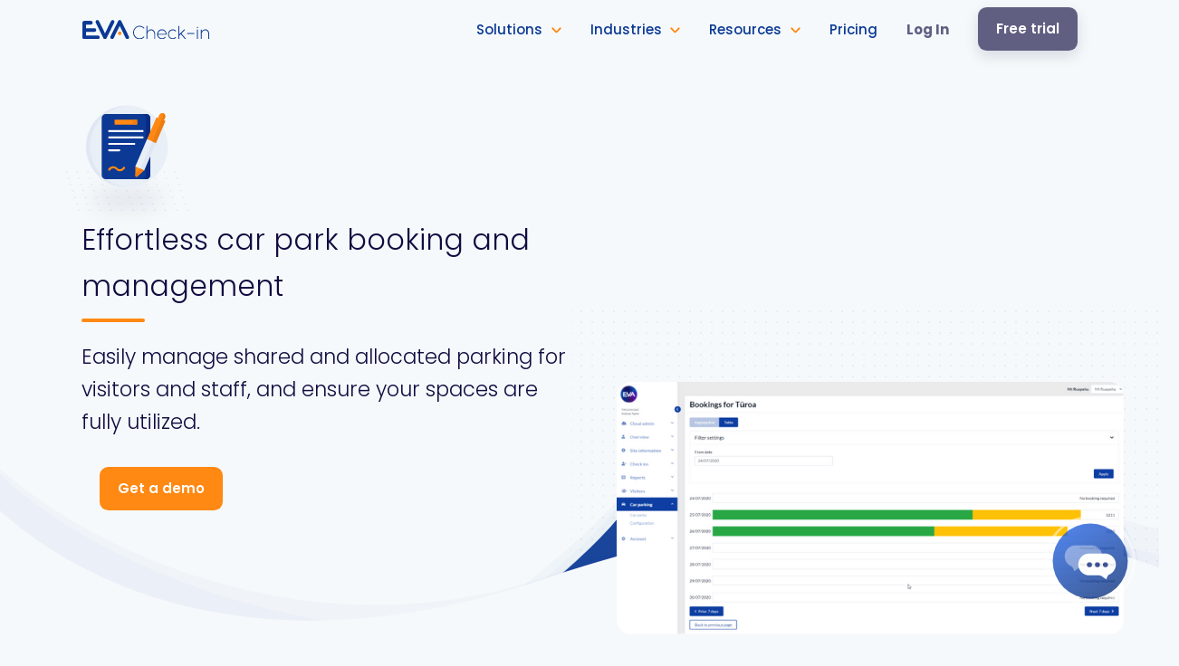

--- FILE ---
content_type: text/html
request_url: https://www.evacheckin.com/parking-management
body_size: 7712
content:
<!DOCTYPE html><!-- Last Published: Tue Jan 13 2026 03:42:15 GMT+0000 (Coordinated Universal Time) --><html data-wf-domain="www-evacheckin-com.webflow.io" data-wf-page="654849bf7268af8dfa2148bf" data-wf-site="610326e0c5de6af7336f2cec"><head><meta charset="utf-8"/><title>Parking management and booking software</title><meta content="Manage shared and allocated car parking for staff and visitors across all your offices, sites and locations from a single, easy to use booking dashboard." name="description"/><meta content="Parking management and booking software" property="og:title"/><meta content="Manage shared and allocated car parking for staff and visitors across all your offices, sites and locations from a single, easy to use booking dashboard." property="og:description"/><meta content="https://cdn.prod.website-files.com/610326e0c5de6af7336f2cec/631e5c89230d2c55717a8018_EVA%20Open%20Graph%204.png" property="og:image"/><meta content="Parking management and booking software" property="twitter:title"/><meta content="Manage shared and allocated car parking for staff and visitors across all your offices, sites and locations from a single, easy to use booking dashboard." property="twitter:description"/><meta content="https://cdn.prod.website-files.com/610326e0c5de6af7336f2cec/631e5c89230d2c55717a8018_EVA%20Open%20Graph%204.png" property="twitter:image"/><meta property="og:type" content="website"/><meta content="summary_large_image" name="twitter:card"/><meta content="width=device-width, initial-scale=1" name="viewport"/><meta content="J6Vi2apOgdrXK9llH6mUh3l2PR271oKLWcltY9imO6I" name="google-site-verification"/><link href="https://cdn.prod.website-files.com/610326e0c5de6af7336f2cec/css/www-evacheckin-com.shared.85a1b54eb.min.css" rel="stylesheet" type="text/css" integrity="sha384-haG1TrxyKlzsH/n85lyyr3M1JXUZg4WsU8iM79G26ZgdHUialXSqKVSLKS3TLwt3" crossorigin="anonymous"/><link href="https://fonts.googleapis.com" rel="preconnect"/><link href="https://fonts.gstatic.com" rel="preconnect" crossorigin="anonymous"/><script src="https://ajax.googleapis.com/ajax/libs/webfont/1.6.26/webfont.js" type="text/javascript"></script><script type="text/javascript">WebFont.load({  google: {    families: ["Poppins:300,regular,500,600,700"]  }});</script><script type="text/javascript">!function(o,c){var n=c.documentElement,t=" w-mod-";n.className+=t+"js",("ontouchstart"in o||o.DocumentTouch&&c instanceof DocumentTouch)&&(n.className+=t+"touch")}(window,document);</script><link href="https://cdn.prod.website-files.com/610326e0c5de6af7336f2cec/62bb87ee60ac7c4e54b2f70e_Favicon.png" rel="shortcut icon" type="image/x-icon"/><link href="https://cdn.prod.website-files.com/610326e0c5de6af7336f2cec/62bb888cbd308094904b499d_webclip.png" rel="apple-touch-icon"/><link href="https://www.evacheckin.com/parking-management" rel="canonical"/><!-- Google Tag Manager --><script>(function(w,d,s,l,i){w[l]=w[l]||[];w[l].push({'gtm.start':
new Date().getTime(),event:'gtm.js'});var f=d.getElementsByTagName(s)[0],
j=d.createElement(s),dl=l!='dataLayer'?'&l='+l:'';j.async=true;j.src=
'https://www.googletagmanager.com/gtm.js?id='+i+dl;f.parentNode.insertBefore(j,f);
})(window,document,'script','dataLayer','GTM-TJNPZS7');</script>
<!-- End Google Tag Manager -->
 
<script>
  if (window.location.href.indexOf(".webflow.io") != -1 && window.location.href.indexOf("?edit=1") == -1) {
    window.location.href = "https://www.evacheckin.com";
  }
</script>

<link rel="stylesheet" href="https://unpkg.com/swiper/swiper-bundle.min.css" />
<style>
  
    .w-webflow-badge {
    display: None !important;
    visibility: hidden !important;
  }
  
  html {
  	overflow-y: initial !important;
  }
  
  body {
  	overflow-x: hidden !important;
    max-width: 100vw;
  }
  
  .arrow-link:hover .arrow {
    right: -5px
  }
  
  .form-textarea {
  	resize: none;
  }
  
  .nav-dropdown {
  	height: auto !important;
  }
  
  input[type="radio"]:checked+.currency-radio-label{
  background-color: #ff8913!important;
  }
  
  input[type="radio"]:checked~.radio-text{
  color: #f5f9fb!important;
  }
</style>

<!-- Google Tag Manager (noscript) -->
<noscript><iframe src="https://www.googletagmanager.com/ns.html?id=GTM-TJNPZS7"
height="0" width="0" style="display:none;visibility:hidden"></iframe></noscript>
<!-- End Google Tag Manager (noscript) -->

<script type="application/ld+json">
    {
      "@context" : "https://schema.org",
      "@type" : "SoftwareApplication",
      "name" : "EVA Check-in",
      "url" : "https://www.evacheckin.com/",
      "aggregateRating": {
    	"@type": "AggregateRating",
 	    "ratingValue": "4.9",
 	    "bestRating": "5",
 	    "worstRating": "1",
  	    "ratingCount": "1005",
  	    "reviewCount": "1005"
 		},
        "offers": {
          "@type": "Offer",
          "price": "50.00",
          "priceCurrency": "NZD"
        }
    }
</script></head><body class="body"><nav class="navigation"><div class="nav-main"><div data-w-id="9b447bb4-bb48-a2bb-1268-6b271d7776b2" class="nav-shadow"></div><div class="container nav-container w-container"><div class="nav-content"><a href="/" class="nav-brand w-inline-block"><img src="https://cdn.prod.website-files.com/610326e0c5de6af7336f2cec/62afa452c5d9c18e3a799d83_EvaCheckin-HorizontalLogo-full-RGB.svg" loading="eager" alt="" class="eva-logo"/></a><div class="nav-items"><div class="nav-backdrop"></div><div class="nav-dropdown-triggers"><a data-w-id="9b447bb4-bb48-a2bb-1268-6b271d7776ba" href="#" class="nav-link nav-dropdown-trigger w-inline-block"><div class="nav-link-text">Solutions</div><img src="https://cdn.prod.website-files.com/610326e0c5de6af7336f2cec/610326e0c5de6a90ba6f2d55_chevron-orange.svg" loading="lazy" alt="" class="nav-chevron"/></a><a data-w-id="9b447bb4-bb48-a2bb-1268-6b271d7776be" href="/industries" class="nav-link nav-dropdown-trigger w-inline-block"><div class="nav-link-text">Industries</div><img src="https://cdn.prod.website-files.com/610326e0c5de6af7336f2cec/610326e0c5de6a90ba6f2d55_chevron-orange.svg" loading="lazy" alt="" class="nav-chevron"/></a><a data-w-id="9b447bb4-bb48-a2bb-1268-6b271d7776c2" href="#" class="nav-link nav-dropdown-trigger w-inline-block"><div class="nav-link-text">Resources</div><img src="https://cdn.prod.website-files.com/610326e0c5de6af7336f2cec/610326e0c5de6a90ba6f2d55_chevron-orange.svg" loading="lazy" alt="" class="nav-chevron"/></a></div><a href="/pricing" class="nav-link not-trigger w-inline-block"><div class="nav-link-text">Pricing</div></a><a href="https://my.evacheckin.com/" target="_blank" class="nav-link orange-link not-trigger w-inline-block"><div class="nav-link-text purple">Log In</div></a></div><div class="nav-button-holder"><a href="https://my.evacheckin.com/sign_up" class="button button-orange relative purple w-button">Free trial</a></div><a href="#" class="hamburger w-inline-block"><div class="ham"></div><div class="ham middle"></div><div class="ham"></div></a></div></div></div><div class="nav-dropdown"><a href="#" class="nav-close w-inline-block"><div class="ham ham-close ham-close2"></div><div class="ham ham-close"></div></a><div class="nav-dropdown-content product-menu"><a href="#" class="menu-mobile-link product-accordion-trigger w-inline-block"><h3 class="menu-accordion-title">Solutions</h3><img src="https://cdn.prod.website-files.com/610326e0c5de6af7336f2cec/610326e0c5de6a90ba6f2d55_chevron-orange.svg" loading="lazy" alt="" class="menu-accordion-chevron"/></a><div class="menu-content product-accordion"><div class="nav-solutions"><h4 class="caps-heading nav-heading">Solutions</h4><div class="solution-link-holder nav-solution-holder"><a href="/visitor-management" class="solution-link nav-solution-link w-inline-block"><img src="https://cdn.prod.website-files.com/610326e0c5de6af7336f2cec/610326e0c5de6a43236f2d45_visitor-management-icon.svg" loading="lazy" alt="Icon showing people inside a cog" class="solution-link-icon"/><div class="solution-link-content"><div class="solution-link-text">Visitor management</div><div class="solution-link-subtext">Flexible visitor management solution</div></div></a></div><div class="solution-link-holder nav-solution-holder"><a href="/contractor-management" class="solution-link nav-solution-link w-inline-block"><img src="https://cdn.prod.website-files.com/610326e0c5de6af7336f2cec/610326e0c5de6af60b6f2d41_contractor-management-icon.svg" loading="lazy" alt="Icon showing paper and pen," class="solution-link-icon"/><div class="solution-link-content"><div class="solution-link-text">Contractor management</div><div class="solution-link-subtext">Practical site safety solution</div></div></a></div><div class="solution-link-holder nav-solution-holder"><a href="/hybrid-workplace" class="solution-link nav-solution-link w-inline-block"><img src="https://cdn.prod.website-files.com/610326e0c5de6af7336f2cec/610326e0c5de6a07df6f2e9d_hybrid-workspace-icon.svg" loading="lazy" alt="" class="solution-link-icon"/><div class="solution-link-content"><div class="solution-link-text">Hybrid workplace</div><div class="solution-link-subtext">Tools for hybrid working</div></div></a></div><div class="solution-link-holder nav-solution-holder"><a href="/premium-visitor-management" class="solution-link nav-solution-link w-inline-block"><img src="https://cdn.prod.website-files.com/610326e0c5de6af7336f2cec/623cce7be4de40fbf269140c_Artboard%204.svg" loading="lazy" alt="" class="solution-link-icon"/><div class="solution-link-content"><div class="solution-link-text">Premium visitor management</div><div class="solution-link-subtext">New ways to connect with your visitors</div></div></a></div><div class="solution-link-holder nav-solution-holder"><a href="/health-safety-orientations" class="solution-link nav-solution-link w-inline-block"><img src="https://cdn.prod.website-files.com/610326e0c5de6af7336f2cec/610326e0c5de6aead46f2d43_health-safety-inductions%20-icon.svg" loading="lazy" alt="Icon showing shield" class="solution-link-icon"/><div class="solution-link-content"><div class="solution-link-text">Health, safety &amp; orientations</div><div class="solution-link-subtext">Safer workplace management</div></div></a></div><div class="solution-link-holder nav-solution-holder"><a href="/supplier-management" class="solution-link nav-solution-link w-inline-block"><img src="https://cdn.prod.website-files.com/610326e0c5de6af7336f2cec/64bf4b6ace0d963e9509ac78_checklist.svg" loading="lazy" alt="" class="solution-link-icon"/><div class="solution-link-content"><div class="solution-link-text">Supplier management</div><div class="solution-link-subtext">Supplier verification software</div></div></a></div></div><div class="nav-secondary"><div class="nav-secondary-links"><a href="/features" class="nav-link nav-link-secondary w-inline-block"><img src="https://cdn.prod.website-files.com/610326e0c5de6af7336f2cec/610326e0c5de6ad9206f2e32_features-new.svg" loading="eager" alt="" class="nav-link-icon"/><div class="nav-link-text">All features</div></a><a href="/apps" class="nav-link nav-link-secondary w-inline-block"><img src="https://cdn.prod.website-files.com/610326e0c5de6af7336f2cec/610326e0c5de6a355d6f2e31_apps-new.svg" loading="eager" alt="" class="nav-link-icon"/><div class="nav-link-text">Apps</div></a><a href="/integrations" class="nav-link nav-link-secondary w-inline-block"><img src="https://cdn.prod.website-files.com/610326e0c5de6af7336f2cec/6493a26fa77d90cfa5ec649d_integrated-system%201.svg" loading="eager" alt="" class="nav-link-icon"/><div class="nav-link-text">Integrations</div></a></div></div></div></div><div class="nav-dropdown-content industries-content"><a href="#" class="menu-mobile-link industries-accordion-trigger w-inline-block"><h3 class="menu-accordion-title">Industries</h3><img src="https://cdn.prod.website-files.com/610326e0c5de6af7336f2cec/610326e0c5de6a90ba6f2d55_chevron-orange.svg" loading="lazy" alt="" class="menu-accordion-chevron"/></a><div class="menu-content industries-accordion"><div class="nav-industries"><h4 class="caps-heading nav-heading">Industries</h4><div class="industry-links"><div class="industry-link-holder"><a href="/construction-safety-software" class="industry-link w-inline-block"><img src="https://cdn.prod.website-files.com/610326e0c5de6af7336f2cec/610326e0c5de6a00296f2e1a_Construction-thumbnail.jpg" loading="lazy" alt="Image of construction workers on site." class="industry-card-img mini"/><div class="industry-card-overlay mini"></div><div class="industry-card-gradient"></div><div class="industry-card-content mini"><img src="https://cdn.prod.website-files.com/610326e0c5de6af7336f2cec/610326e0c5de6abeb36f2dbc_construction-white.svg" loading="lazy" alt="" class="industry-card-icon mini"/><h3 class="industry-card-heading mini">Construction</h3></div><div class="industy-link-arrow-holder"><img src="https://cdn.prod.website-files.com/610326e0c5de6af7336f2cec/610326e0c5de6a28c66f2d23_arrow-orange.svg" loading="lazy" alt="" class="arrow industry-link-arrow"/></div></a></div><div class="industry-link-holder"><a href="/enterprise" class="industry-link w-inline-block"><img src="https://cdn.prod.website-files.com/610326e0c5de6af7336f2cec/610326e0c5de6a6aeb6f2e29_Enterprise-thumbnail.jpg" loading="lazy" alt="Photo of people moving around a workplace." class="industry-card-img mini"/><div class="industry-card-overlay mini"></div><div class="industry-card-gradient ent-gradient"></div><div class="industry-card-content mini"><img src="https://cdn.prod.website-files.com/610326e0c5de6af7336f2cec/610326e0c5de6ad1dc6f2dbd_enterprise-white.svg" loading="lazy" alt="" class="industry-card-icon mini"/><h3 class="industry-card-heading mini">Business</h3></div><div class="industy-link-arrow-holder"><img src="https://cdn.prod.website-files.com/610326e0c5de6af7336f2cec/610326e0c5de6a28c66f2d23_arrow-orange.svg" loading="lazy" alt="" class="arrow industry-link-arrow"/></div></a></div><div class="industry-link-holder"><a href="/education" class="industry-link w-inline-block"><img src="https://cdn.prod.website-files.com/610326e0c5de6af7336f2cec/610326e0c5de6acc616f2e1b_Education-thumbnail.jpg" loading="lazy" alt="" class="industry-card-img mini"/><div class="industry-card-overlay mini"></div><div class="industry-card-gradient edu-gradient"></div><div class="industry-card-content mini"><img src="https://cdn.prod.website-files.com/610326e0c5de6af7336f2cec/610326e0c5de6abb8a6f2dbf_education-white.svg" loading="lazy" alt="" class="industry-card-icon edu-icon mini edu-icon-mini"/><h3 class="industry-card-heading mini edu-heading">Education</h3></div><div class="industy-link-arrow-holder"><img src="https://cdn.prod.website-files.com/610326e0c5de6af7336f2cec/610326e0c5de6a28c66f2d23_arrow-orange.svg" loading="lazy" alt="" class="arrow industry-link-arrow"/></div></a></div><div class="industry-link-holder"><a href="/sports-arts-culture" class="industry-link w-inline-block"><img src="https://cdn.prod.website-files.com/610326e0c5de6af7336f2cec/610326e0c5de6aa5366f2dd7_pexels-markus-spiske-2559741.jpg" loading="lazy" alt="Exhibition" class="industry-card-img mini"/><div class="industry-card-overlay mini"></div><div class="industry-card-gradient events-gradient"></div><div class="industry-card-content mini"><img src="https://cdn.prod.website-files.com/610326e0c5de6af7336f2cec/610326e0c5de6a05df6f2dc1_event-white.svg" loading="lazy" alt="" class="industry-card-icon mini sac-icon"/><h3 class="industry-card-heading mini">Sports, arts &amp; culture</h3></div><div class="industy-link-arrow-holder"><img src="https://cdn.prod.website-files.com/610326e0c5de6af7336f2cec/610326e0c5de6a28c66f2d23_arrow-orange.svg" loading="lazy" alt="" class="arrow industry-link-arrow"/></div></a></div><div class="industry-link-holder"><a href="/hospital-healthcare" class="industry-link w-inline-block"><img src="https://cdn.prod.website-files.com/610326e0c5de6af7336f2cec/610326e0c5de6a46d26f2e1c_Healthcare-thumbnail.jpg" loading="lazy" alt="" class="industry-card-img mini"/><div class="industry-card-overlay mini"></div><div class="industry-card-gradient hc-gradient"></div><div class="industry-card-content mini"><img src="https://cdn.prod.website-files.com/610326e0c5de6af7336f2cec/610326e0c5de6aa79d6f2e0b_healthcare-white.svg" loading="lazy" alt="" class="industry-card-icon mini"/><h3 class="industry-card-heading mini">Hospital &amp; healthcare</h3></div><div class="industy-link-arrow-holder"><img src="https://cdn.prod.website-files.com/610326e0c5de6af7336f2cec/610326e0c5de6a28c66f2d23_arrow-orange.svg" loading="lazy" alt="" class="arrow industry-link-arrow"/></div></a></div><div class="industry-link-holder arrow-holder"><div class="dots transparent-dots link-dots"></div><a href="/industries" class="arrow-link mini w-inline-block"><div class="arrow-link-text">Industries overview</div><img src="https://cdn.prod.website-files.com/610326e0c5de6af7336f2cec/610326e0c5de6a28c66f2d23_arrow-orange.svg" loading="lazy" alt="" class="arrow"/></a></div></div></div><div class="nav-secondary"><div class="nav-secondary-links"><a href="/industries#customers" class="nav-link nav-link-secondary w-inline-block"><img src="https://cdn.prod.website-files.com/610326e0c5de6af7336f2cec/610326e0c5de6a1a386f2e39_customers-new.svg" loading="eager" alt="" class="nav-link-icon"/><div class="nav-link-text">Customers</div></a><a href="/industries#reviews" class="nav-link nav-link-secondary w-inline-block"><img src="https://cdn.prod.website-files.com/610326e0c5de6af7336f2cec/610326e0c5de6a8b5f6f2e35_reviews-new.svg" loading="eager" alt="" class="nav-link-icon"/><div class="nav-link-text">Reviews</div></a></div></div></div></div><div class="nav-dropdown-content resources-content"><a href="#" class="menu-mobile-link resources-accordion-trigger w-inline-block"><h3 class="menu-accordion-title">Resources</h3><img src="https://cdn.prod.website-files.com/610326e0c5de6af7336f2cec/610326e0c5de6a90ba6f2d55_chevron-orange.svg" loading="lazy" alt="" class="menu-accordion-chevron"/></a><div class="menu-content resources-accordion"><div class="nav-featured-blogs"><h4 class="caps-heading nav-heading">Featured</h4><div class="home-blogs-cards home-blogs-list"><div class="home-blogs nav-blogs w-dyn-list"><div role="list" class="home-blogs-list nav-blogs-list w-dyn-items"><div role="listitem" class="home-blog-holder nav-blog-holder _w-100 w-dyn-item"><div class="shadow blog-card-shadow nav-blog-card-shadow"></div><a href="/post/eva-check-in-wins-best-in-innovation-best-dispute-resolution-and-the-emotional-footprint-award-from-infotech-software-reviews" class="blog-card nav-blog-card w-inline-block"><img src="https://cdn.prod.website-files.com/610326e0c5de6a15916f2d19/69646d04516c536fe3e4f1fa_EVA%20Check-in%20wins%204th%20Emotional%20Footprint%20Award%20Best%20Visitor%20Management%20Software%202026.png" loading="lazy" alt="" sizes="100vw" srcset="https://cdn.prod.website-files.com/610326e0c5de6a15916f2d19/69646d04516c536fe3e4f1fa_EVA%20Check-in%20wins%204th%20Emotional%20Footprint%20Award%20Best%20Visitor%20Management%20Software%202026-p-500.png 500w, https://cdn.prod.website-files.com/610326e0c5de6a15916f2d19/69646d04516c536fe3e4f1fa_EVA%20Check-in%20wins%204th%20Emotional%20Footprint%20Award%20Best%20Visitor%20Management%20Software%202026-p-800.png 800w, https://cdn.prod.website-files.com/610326e0c5de6a15916f2d19/69646d04516c536fe3e4f1fa_EVA%20Check-in%20wins%204th%20Emotional%20Footprint%20Award%20Best%20Visitor%20Management%20Software%202026-p-1080.png 1080w, https://cdn.prod.website-files.com/610326e0c5de6a15916f2d19/69646d04516c536fe3e4f1fa_EVA%20Check-in%20wins%204th%20Emotional%20Footprint%20Award%20Best%20Visitor%20Management%20Software%202026.png 1400w" class="blog-card-image nav-blog-card-image"/><div class="blog-card-text featured-card-text"><h6 class="blog-category blue">All posts</h6><h4 class="blog-card-heading featured-blog-heading">EVA Check-in wins 4th Emotional Footprint Award</h4></div></a></div></div></div><div class="home-blogs nav-blogs w-dyn-list"><div role="list" class="home-blogs-list nav-blogs-list w-dyn-items"><div role="listitem" class="home-blog-holder nav-blog-holder _w-100 w-dyn-item"><a href="/case-studies/how-marra-construction-ditched-paper-inductions-to-save-30-hours-week" class="blog-card nav-blog-card nav-case-study w-inline-block"><img src="https://cdn.prod.website-files.com/610326e0c5de6a15916f2d19/64877f963c8e4be2ace12bc1_iStock-1439140662%20(1).jpg" loading="lazy" alt="" sizes="100vw" srcset="https://cdn.prod.website-files.com/610326e0c5de6a15916f2d19/64877f963c8e4be2ace12bc1_iStock-1439140662%20(1)-p-500.jpg 500w, https://cdn.prod.website-files.com/610326e0c5de6a15916f2d19/64877f963c8e4be2ace12bc1_iStock-1439140662%20(1).jpg 731w" class="blog-card-image nav-blog-card-image"/><div class="blog-card-text featured-card-text"><h6 class="blog-category text-orange">Case Study</h6><h4 class="blog-card-heading featured-blog-heading">How Marra Construction ditched paper inductions to save 30 hours/week</h4></div></a></div></div></div></div></div><div class="nav-secondary"><div class="nav-secondary-links"><a href="/blog/all-posts" class="nav-link nav-link-secondary w-inline-block"><img src="https://cdn.prod.website-files.com/610326e0c5de6af7336f2cec/610326e0c5de6ae29d6f2e34_blog%20new.svg" loading="eager" alt="" class="nav-link-icon"/><div class="nav-link-text">Blog</div></a><a href="/case-studies" class="nav-link nav-link-secondary w-inline-block"><img src="https://cdn.prod.website-files.com/610326e0c5de6af7336f2cec/6216e22e0d373d7551e3dbd0_case-study-aqua.svg" loading="eager" alt="" class="nav-link-icon"/><div class="nav-link-text">Case Studies</div></a><a href="https://help.evacheckin.com/" target="_blank" class="nav-link nav-link-secondary w-inline-block"><img src="https://cdn.prod.website-files.com/610326e0c5de6af7336f2cec/610326e0c5de6a53bf6f2e3b_help1.svg" loading="eager" alt="" class="nav-link-icon"/><div class="nav-link-text">Getting started</div></a></div></div></div></div><div class="nav-mobile-link-holder"><a href="/pricing" class="menu-mobile-link w-inline-block"><h3 class="menu-accordion-title">Pricing</h3><img src="https://cdn.prod.website-files.com/610326e0c5de6af7336f2cec/610326e0c5de6a28c66f2d23_arrow-orange.svg" loading="lazy" alt="" class="menu-link-arrow"/></a></div><div class="nav-mobile-link-holder"><a href="/contact" class="menu-mobile-link w-inline-block"><h3 class="menu-accordion-title">Contact</h3><img src="https://cdn.prod.website-files.com/610326e0c5de6af7336f2cec/610326e0c5de6a28c66f2d23_arrow-orange.svg" loading="lazy" alt="" class="menu-link-arrow"/></a></div><div class="nav-mobile-link-holder"><a href="https://my.evacheckin.com/" target="_blank" class="menu-mobile-link w-inline-block"><h3 class="menu-accordion-title bold">Log In</h3><img src="https://cdn.prod.website-files.com/610326e0c5de6af7336f2cec/610326e0c5de6a28c66f2d23_arrow-orange.svg" loading="lazy" alt="" class="menu-link-arrow"/></a></div><div class="mobile-button-holder"><div class="dots transparent-dots mobile-btn-dots"></div><a href="https://my.evacheckin.com/sign_up" target="_blank" class="button button-orange mobile-button w-button">Get started</a></div></div></nav><header data-w-id="898b5db3-65d1-2e47-4fa3-8100bf32b380" class="solution-header sh-1 sh-bottom-fluid"><img src="https://cdn.prod.website-files.com/610326e0c5de6af7336f2cec/610326e0c5de6ae6fe6f2d76_blob-5.svg" loading="lazy" alt="" class="parking-blob"/><img src="https://cdn.prod.website-files.com/610326e0c5de6af7336f2cec/610326e0c5de6aaa516f2d74_wave-bottom.svg" loading="lazy" alt="" class="solution-header-wave"/><div class="container static w-container"><div class="solution-header-cols w-row"><div class="column-14 w-col w-col-6"><div class="solution-overview"><div class="solution-icon-holder"><div class="dots transparent-dots solution-icon-dots"></div><div class="shadow solution-icon-shadow"></div><img src="https://cdn.prod.website-files.com/610326e0c5de6af7336f2cec/610326e0c5de6af60b6f2d41_contractor-management-icon.svg" loading="eager" alt="Icon showing paper and pen," class="solution-icon"/></div><h1>Effortless car park booking and management</h1><div class="separator short solution-overview-separator"></div><h3>Easily manage shared and allocated parking for visitors and staff, and ensure your spaces are fully utilized.</h3><p class="slate hidden">Manage shared and allocated car parking for staff and visitors across all your offices, sites and locations from a single, easy to use dashboard.</p><div class="solution-action"><a href="https://www.evacheckin.com/get-a-recommendation" class="button relative space w-button">Get a demo</a><div class="mt-0"><p class="paragraph-3 hero-paragraph white help-text small-text">      Quick set up. No credit card needed.</p></div></div></div></div><div class="w-col w-col-6"><div class="dots transparent-dots parking-dots"></div><img src="https://cdn.prod.website-files.com/610326e0c5de6af7336f2cec/610326e0c5de6a833f6f2db6_parking-dashboard%402x.png" loading="lazy" sizes="(max-width: 767px) 100vw, (max-width: 991px) 360px, (max-width: 1279px) 50vw, (max-width: 1919px) 560px, 660px" srcset="https://cdn.prod.website-files.com/610326e0c5de6af7336f2cec/610326e0c5de6a833f6f2db6_parking-dashboard%25402x-p-500.png 500w, https://cdn.prod.website-files.com/610326e0c5de6af7336f2cec/610326e0c5de6a833f6f2db6_parking-dashboard%25402x-p-800.png 800w, https://cdn.prod.website-files.com/610326e0c5de6af7336f2cec/610326e0c5de6a833f6f2db6_parking-dashboard%402x.png 850w" alt="" class="parking-dashboard"/></div></div></div></header><div class="integration-section mt0"><div class="container w-container"><div class="columns-14 mt-0 w-row"><div class="column-19 w-col w-col-6"><div class="integration-holder"><img src="https://cdn.prod.website-files.com/610326e0c5de6af7336f2cec/610326e0c5de6ab45d6f2dbb_Integration%20shadow.png" loading="lazy" sizes="(max-width: 479px) 85vw, (max-width: 991px) 310px, (max-width: 1919px) 360px, 410px" srcset="https://cdn.prod.website-files.com/610326e0c5de6af7336f2cec/610326e0c5de6ab45d6f2dbb_Integration%2520shadow-p-500.png 500w, https://cdn.prod.website-files.com/610326e0c5de6af7336f2cec/610326e0c5de6ab45d6f2dbb_Integration%20shadow.png 611w" alt="" class="integration-shadow"/><img src="https://cdn.prod.website-files.com/610326e0c5de6af7336f2cec/610326e0c5de6a69a26f2db9_Integration%20blocks.svg" loading="lazy" alt="" class="integration-blocks"/></div></div><div class="w-col w-col-6"><h2>Car park booking for a flexible commute</h2><p class="slate-2">Manage shared and allocated parking from a single dashboard that can be tailored to match your flexible working style. Car parks can be allocated for fixed days each week or days each month and open to shared bookings on other days to some (or all of your teams).<br/><br/>Offer unallocated car parks to staff in advance and set monthly limits on carpark allocations, if needed. </p></div></div></div></div><div class="hand-section mtn"><img src="https://cdn.prod.website-files.com/610326e0c5de6af7336f2cec/610326e0c5de6a3f716f2db8_blob-9.svg" loading="lazy" alt="" class="hand-blob"/><div class="container static w-container"><div class="columns-13 w-row"><div class="static w-col w-col-4"><img src="https://cdn.prod.website-files.com/610326e0c5de6af7336f2cec/610326e0c5de6a1e376f2db7_Parking%20hand.png" loading="lazy" alt="" class="parking-hand"/></div><div class="w-col w-col-8"><h2>Outdoor and event parking</h2><p class="slate-2">Attendee pre-booking helps manage capacity, minimise parking queues, and avoid visitor disappointment.  <br/><br/>Check-in by car registration - mobile app supports numberplate recognition, great for one-off events. Designate parking zones and manage capacity by zone.  <br/><br/>Green-light vehicles – preload a list of known numberplates.</p></div></div></div></div><section class="notif-section"><div class="container w-container"><div class="columns-10 w-row"><div class="column-16 last w-col w-col-6"><div class="notifs-holder ml0"><div class="notification left-notif"><div class="notification-content"><div class="notification-head"><img src="https://cdn.prod.website-files.com/610326e0c5de6af7336f2cec/610326e0c5de6a3c656f2d95_Eva-logo%402.png" loading="lazy" alt="EVA logo" class="notification-logo"/><div class="notification-heading">EVA Check-in</div></div></div><div class="notification-body">Office - Please follow evacuation precedure</div></div><div class="notification right-notif"><div class="notification-content"><div class="notification-head"><img src="https://cdn.prod.website-files.com/610326e0c5de6af7336f2cec/610326e0c5de6a3c656f2d95_Eva-logo%402.png" loading="lazy" alt="EVA logo" class="notification-logo"/><div class="notification-heading">EVA Check-in</div></div></div><div class="notification-body">Building A - Hazard Warning</div></div><div class="dots transparent-dots notif-dots"></div><div class="notification front-notif"><div class="notification-content"><div class="notification-head"><img src="https://cdn.prod.website-files.com/610326e0c5de6af7336f2cec/610326e0c5de6a3c656f2d95_Eva-logo%402.png" loading="lazy" alt="EVA logo" class="notification-logo"/><div class="notification-heading">EVA Check-in</div></div></div><div class="notification-body">Your car park is in Zone B today.</div></div></div></div><div class="w-col w-col-6"><h2>Flexible bookings and reminders</h2><p class="slate-2">Make instant bookings, cancel or change bookings anytime, set variable capacities, and allow multi-day bookings.  <br/><br/>Send arrival and check-in reminders</p></div></div></div></section><div class="integration-section"><div class="container w-container"><div class="columns-14 w-row"><div class="column-19 w-col w-col-6"><div class="integration-holder"><img src="https://cdn.prod.website-files.com/610326e0c5de6af7336f2cec/610326e0c5de6ab45d6f2dbb_Integration%20shadow.png" loading="lazy" sizes="(max-width: 479px) 85vw, (max-width: 991px) 310px, (max-width: 1919px) 360px, 410px" srcset="https://cdn.prod.website-files.com/610326e0c5de6af7336f2cec/610326e0c5de6ab45d6f2dbb_Integration%2520shadow-p-500.png 500w, https://cdn.prod.website-files.com/610326e0c5de6af7336f2cec/610326e0c5de6ab45d6f2dbb_Integration%20shadow.png 611w" alt="" class="integration-shadow"/><img src="https://cdn.prod.website-files.com/610326e0c5de6af7336f2cec/610326e0c5de6a69a26f2db9_Integration%20blocks.svg" loading="lazy" alt="" class="integration-blocks"/></div></div><div class="w-col w-col-6"><h2>Integrate with existing systems</h2><p class="slate-2">Report on usage and no-shows, get notified when people arrive</p></div></div></div></div><section class="review-section"><img src="https://cdn.prod.website-files.com/610326e0c5de6af7336f2cec/610326e0c5de6ab77a6f2d7d_blob-7.svg" loading="lazy" alt="" class="review-section-blob"/><div class="dots transparent-dots review-dots"></div><img src="https://cdn.prod.website-files.com/610326e0c5de6af7336f2cec/610326e0c5de6a31fe6f2d3f_wave-top-2.svg" loading="lazy" alt="" class="review-section-wave"/><div class="container w-container"><div class="review-holder"><div class="review-list-wrapper w-dyn-list"><div role="list" class="w-dyn-items"><div role="listitem" class="w-dyn-item"><div class="review-card review-section-card"><div class="review-image-holder"><img src="https://cdn.prod.website-files.com/610326e0c5de6a15916f2d19/610326e0c5de6a7ad26f2f34_mountain%20carpark%20(1).jpeg" loading="lazy" alt="" class="review-image"/></div><div class="review-content"><img src="https://cdn.prod.website-files.com/610326e0c5de6af7336f2cec/610326e0c5de6a0e306f2d4d_quote.svg" loading="lazy" alt="" class="quote-shape"/><p class="review-text">The EVA booking system has been a great way for us to manage parking capacity and load throughout the season, especially at peak times. The tech works well, it&#x27;s easy for our busy team to use without needing extra hardware, and our visitors have certainty and less stress as they make their way up the mountain.</p><div class="review-credit"><img src="https://cdn.prod.website-files.com/610326e0c5de6a15916f2d19/610326e0c5de6a9a836f2f36_MicrosoftTeams-image%20(38).png" loading="lazy" alt="" class="client-logo"/><div class="client-details"><h6 class="author-name">Jono Dean</h6><h6 class="author-position">CEO, Ruapehu Alpine Lifts</h6></div></div></div></div></div></div></div></div></div></section><div class="basic-overviews-section"><div class="container w-container"><div class="basic-overviews"><div class="basic-overview-holder"><div class="separator short mbn"></div><h2>No-show handling</h2><p class="slate">If car parks are fully booked, automatically release car parks when people don’t turn up (and optionally send them reminders to change their booking).</p></div><div class="basic-overview-holder"><div class="separator short mbn"></div><h2>Unified check-in experience</h2><p class="slate">Use EVA Check-in for workplace and car park, so your visitors only have to check-in once.</p></div></div></div></div><section class="solution-features-section"><div class="container w-container"><div class="cta-titile"><div class="cta-title-text"><h2 class="mb-3 underline-title-heading">Parking management<strong class="bold-text"> features</strong></h2></div><a href="/features" class="arrow-link w-inline-block"><div class="arrow-link-text">All EVA features</div><img src="https://cdn.prod.website-files.com/610326e0c5de6af7336f2cec/610326e0c5de6a28c66f2d23_arrow-orange.svg" loading="lazy" alt="" class="arrow"/></a></div><div class="solution-features-holder"><div class="w-dyn-list"><div role="list" class="solution-features w-dyn-items"><div role="listitem" class="solution-feature flex-30 w-dyn-item"><img src="https://cdn.prod.website-files.com/610326e0c5de6a15916f2d19/610326e0c5de6a0dc96f2e71_Integrations-icon.svg" loading="lazy" alt="Integrations" class="feature-icon"/><div class="feature-content"><h5 class="feature-heading">Integrations</h5><p class="slate feature-description">Connect to other applications and services with webhooks </p></div></div><div role="listitem" class="solution-feature flex-30 w-dyn-item"><img src="https://cdn.prod.website-files.com/610326e0c5de6a15916f2d19/610326e0c5de6a7fa26f2e38_Automations%20and%20alerts%20-icon.svg" loading="lazy" alt="Automations and alerts" class="feature-icon"/><div class="feature-content"><h5 class="feature-heading">Automations and alerts</h5><p class="slate feature-description">Get notified of check-ins, set up automatic check-outs</p></div></div><div role="listitem" class="solution-feature flex-30 w-dyn-item"><img src="https://cdn.prod.website-files.com/610326e0c5de6a15916f2d19/610326e0c5de6aaa7a6f2e20_Monitor%20capacity-icon.svg" loading="lazy" alt="Monitor capacity" class="feature-icon"/><div class="feature-content"><h5 class="feature-heading">Monitor capacity</h5><p class="slate feature-description">Set a site’s visitor capacity and get alerts when it’s reached </p></div></div><div role="listitem" class="solution-feature flex-30 w-dyn-item"><img src="https://cdn.prod.website-files.com/610326e0c5de6a15916f2d19/610326e0c5de6ac7986f2d9d_Reporting%20-icon.svg" loading="lazy" alt="Reporting " class="feature-icon"/><div class="feature-content"><h5 class="feature-heading">Reporting </h5><p class="slate feature-description">Visitor logs and analytics </p></div></div><div role="listitem" class="solution-feature flex-30 w-dyn-item"><img src="https://cdn.prod.website-files.com/610326e0c5de6a15916f2d19/610326e0c5de6a36496f2d84_Mobile%20apps-icon.svg" loading="lazy" alt="Mobile apps" class="feature-icon"/><div class="feature-content"><h5 class="feature-heading">Mobile apps</h5><p class="slate feature-description">Free Android and iOS apps for faster, easier check-ins</p></div></div><div role="listitem" class="solution-feature flex-30 w-dyn-item"><img src="https://cdn.prod.website-files.com/610326e0c5de6a15916f2d19/610326e0c5de6a3ad96f2d60_Pre-registration%20-icon.svg" loading="lazy" alt="Pre-registration" class="feature-icon"/><div class="feature-content"><h5 class="feature-heading">Pre-registration</h5><p class="slate feature-description">Collect all the info you need from your visitors, ahead of time </p></div></div><div role="listitem" class="solution-feature flex-30 w-dyn-item"><img src="https://cdn.prod.website-files.com/610326e0c5de6a15916f2d19/610326e0c5de6a72d06f2d34_QR%20code%20check-in%20-icon.svg" loading="lazy" alt="QR code check-in" class="feature-icon"/><div class="feature-content"><h5 class="feature-heading">QR code check-in</h5><p class="slate feature-description">Scan on a poster or tablet for fast, contactless check-in, anywhere </p></div></div></div></div></div></div></section><div class="bannerwrapper fixed-banner hidden"><div class="banner d-flex alert-bar-hidden alert-bar-green"><div class="textwrapper"><p class="slate-3 white"><strong>Get 50% off your first three months*</strong></p><a href="https://www.evacheckin.com/lp/eoy-2022" target="_blank" class="arrow-link w-inline-block"><div class="arrow-link-text text-white">Learn more</div><img src="https://cdn.prod.website-files.com/610326e0c5de6af7336f2cec/610326e0c5de6a28c66f2d23_arrow-orange.svg" loading="lazy" alt="" class="arrow white"/></a></div><div class="x-holder dismissable-x"><img src="https://cdn.prod.website-files.com/610326e0c5de6af7336f2cec/636c14d076bf77067e046bb0_white-x.svg" loading="lazy" alt=""/></div></div></div><footer class="footer"><img src="https://cdn.prod.website-files.com/610326e0c5de6af7336f2cec/610326e0c5de6a0a036f2d51_footer-wave.svg" loading="lazy" alt="" class="footer-wave"/><div class="container w-container"><div class="footer-cols w-row"><div class="about-col w-col w-col-3 w-col-medium-6"><img src="https://cdn.prod.website-files.com/610326e0c5de6af7336f2cec/62afb13cb61c17c2a1d5af7f_EvaCheckin-StackedLogo-full-inverse-RGB.svg" loading="lazy" alt="" class="footer-logo"/><p class="footer-about">EVA Check-in is made by the Product Group at <a href="https://www.theta.co.nz/" target="_blank" class="link">Theta</a>.<br/><br/>Theta is a NZ  technology consulting company with offices in Auckland, Tauranga, Wellington and Christchurch. We have been serving NZ businesses since 1995.</p><div class="footer-orange-links"><a href="/about" class="arrow-link mt-1 w-inline-block"><div class="arrow-link-text">More about EVA</div><img src="https://cdn.prod.website-files.com/610326e0c5de6af7336f2cec/610326e0c5de6a28c66f2d23_arrow-orange.svg" loading="lazy" alt="" class="arrow"/></a><a href="/contact" class="arrow-link mt-1 w-inline-block"><div class="arrow-link-text">Contact us</div><img src="https://cdn.prod.website-files.com/610326e0c5de6af7336f2cec/610326e0c5de6a28c66f2d23_arrow-orange.svg" loading="lazy" alt="" class="arrow"/></a></div><div class="social-media mt-1"><a href="https://www.linkedin.com/company/69766471" target="_blank" class="social-media-link w-inline-block"><img src="https://cdn.prod.website-files.com/610326e0c5de6af7336f2cec/640fd5d4f4bdf26653a24dbc_linkedin%20icon.svg" loading="lazy" width="40" height="40" alt=""/></a><a href="https://www.youtube.com/@evacheck-in4520" target="_blank" class="social-media-link w-inline-block"><img src="https://cdn.prod.website-files.com/610326e0c5de6af7336f2cec/640fd5d47975fdfd1cebf717_youtube%20icon.svg" loading="lazy" width="40" height="40" alt=""/></a></div></div><div class="product-col w-col w-col-3 w-col-medium-6"><h4 class="footer-heading">Product</h4><ul role="list" class="w-list-unstyled"><li class="footer-list-item"><a href="/pricing" class="footer-link">Pricing</a></li><li class="footer-list-item border-bottom"><a href="/pricing-calculator" class="footer-link">Pricing calculator</a></li><li class="footer-list-item"><a href="/visitor-management" class="footer-link">Visitor management</a></li><li class="footer-list-item"><a href="/health-safety-orientations" class="footer-link">Health, safety &amp; inductions</a></li><li class="footer-list-item"><a href="/contractor-management" class="footer-link">Contractor management</a></li><li class="footer-list-item"><a href="/hybrid-workplace" class="footer-link">Hybrid workplace</a></li><li class="footer-list-item"><a href="/supplier-management" class="footer-link">Supplier management</a></li><li class="footer-list-item border-bottom"><a href="/parking-management" aria-current="page" class="footer-link w--current">Car park management</a></li><li class="footer-list-item"><a href="/features" class="footer-link">All features</a></li><li class="footer-list-item"><a href="/integrations" class="footer-link">Integrations</a></li><li class="footer-list-item"><a href="/apps" class="footer-link">Apps</a></li><li class="footer-list-item"><a href="/eva-pass" class="footer-link">Eva Pass</a></li></ul></div><div class="industries-col w-col w-col-3 w-col-medium-6"><h4 class="footer-heading">Industries</h4><ul role="list" class="w-list-unstyled"><li class="footer-list-item border-bottom"><a href="/industries" class="footer-link">Industries</a></li><li class="footer-list-item"><a href="/enterprise" class="footer-link">Business</a></li><li class="footer-list-item"><a href="/construction-safety-software" class="footer-link">Construction</a></li><li class="footer-list-item"><a href="/hospital-healthcare" class="footer-link">Hospital &amp; healthcare</a></li><li class="footer-list-item"><a href="/education" class="footer-link">Education</a></li><li class="footer-list-item border-bottom"><a href="/sports-arts-culture" class="footer-link">Sports, arts &amp; culture</a></li><li class="footer-list-item"><a href="/industries#customers" class="footer-link">Customers</a></li><li class="footer-list-item border-bottom"><a href="/industries#reviews" class="footer-link">Reviews</a></li><li class="footer-list-item"><a href="/partner" class="footer-link">Partner</a></li></ul></div><div class="resources-col w-col w-col-3 w-col-medium-6"><h4 class="footer-heading">Resources</h4><ul role="list" class="w-list-unstyled"><li class="footer-list-item"><a href="/blog/all-posts" class="footer-link">Blog</a></li><li class="footer-list-item border-bottom"><a href="https://help.evacheckin.com/" target="_blank" class="footer-link">Help center</a></li><li class="footer-list-item"><a href="/swipedon-vs-sine" class="footer-link">Swipedon vs Sine</a></li><li class="footer-list-item"><a href="/envoy-vs-proxyclick" class="footer-link">Envoy vs Proxy Click</a></li><li class="footer-list-item border-bottom"><a href="/hammertech-vs-signonsite" class="footer-link">Hammertech vs SignOnSite</a></li><li class="footer-list-item"><a href="/privacy-policy" class="footer-link">Privacy policy</a></li><li class="footer-list-item"><a href="/terms-conditions" class="footer-link">Terms &amp; Conditions</a><a href="/data-security-and-privacy" class="footer-link"> Data security and privacy</a></li><li class="footer-list-item"><a href="/data-security-and-privacy" class="footer-link iso-link w-inline-block"><img src="https://cdn.prod.website-files.com/610326e0c5de6af7336f2cec/610326e0c5de6ad4a06f2ea5_Iso-icon.png" loading="lazy" alt=""/></a></li></ul></div></div></div><div class="container w-container"><div><div class="footer-copyright">EVA Check-in® is a registered trademark with Theta Systems Limited.<br/>© 2025 Theta Systems Limited<br/></div></div></div></footer><script src="https://d3e54v103j8qbb.cloudfront.net/js/jquery-3.5.1.min.dc5e7f18c8.js?site=610326e0c5de6af7336f2cec" type="text/javascript" integrity="sha256-9/aliU8dGd2tb6OSsuzixeV4y/faTqgFtohetphbbj0=" crossorigin="anonymous"></script><script src="https://cdn.prod.website-files.com/610326e0c5de6af7336f2cec/js/www-evacheckin-com.schunk.36b8fb49256177c8.js" type="text/javascript" integrity="sha384-4abIlA5/v7XaW1HMXKBgnUuhnjBYJ/Z9C1OSg4OhmVw9O3QeHJ/qJqFBERCDPv7G" crossorigin="anonymous"></script><script src="https://cdn.prod.website-files.com/610326e0c5de6af7336f2cec/js/www-evacheckin-com.schunk.fa66c78b06dd5507.js" type="text/javascript" integrity="sha384-szlWqzBwDGn58TCogIuntPqi9Evf5BjF3QyXrk9TmJLyFidDU4f2dIZ2VV70SLF3" crossorigin="anonymous"></script><script src="https://cdn.prod.website-files.com/610326e0c5de6af7336f2cec/js/www-evacheckin-com.f4a62e65.3debc2d9209b73d0.js" type="text/javascript" integrity="sha384-z+BPYUYSySdPHBp67WUdv80BNsz3HJqlLD+hfHZG8NSC4Hr2uP9s+GolmNWnlrdx" crossorigin="anonymous"></script><script src="https://unpkg.com/swiper/swiper-bundle.min.js"></script>

<script>
  $(".bot-button").click(function() {
    window.faqbot.open();
  })
  
  const closeAlertBanner = document.querySelector('.dismissable-x');
  
  closeAlertBanner.addEventListener('click', function(){
  	closeAlertBanner.closest('.alert-bar').classList.add("hidden");  
  });
</script>





</body></html>

--- FILE ---
content_type: text/css
request_url: https://cdn.prod.website-files.com/610326e0c5de6af7336f2cec/css/www-evacheckin-com.shared.85a1b54eb.min.css
body_size: 37091
content:
html{-webkit-text-size-adjust:100%;-ms-text-size-adjust:100%;font-family:sans-serif}body{margin:0}article,aside,details,figcaption,figure,footer,header,hgroup,main,menu,nav,section,summary{display:block}audio,canvas,progress,video{vertical-align:baseline;display:inline-block}audio:not([controls]){height:0;display:none}[hidden],template{display:none}a{background-color:#0000}a:active,a:hover{outline:0}abbr[title]{border-bottom:1px dotted}b,strong{font-weight:700}dfn{font-style:italic}h1{margin:.67em 0;font-size:2em}mark{color:#000;background:#ff0}small{font-size:80%}sub,sup{vertical-align:baseline;font-size:75%;line-height:0;position:relative}sup{top:-.5em}sub{bottom:-.25em}img{border:0}svg:not(:root){overflow:hidden}hr{box-sizing:content-box;height:0}pre{overflow:auto}code,kbd,pre,samp{font-family:monospace;font-size:1em}button,input,optgroup,select,textarea{color:inherit;font:inherit;margin:0}button{overflow:visible}button,select{text-transform:none}button,html input[type=button],input[type=reset]{-webkit-appearance:button;cursor:pointer}button[disabled],html input[disabled]{cursor:default}button::-moz-focus-inner,input::-moz-focus-inner{border:0;padding:0}input{line-height:normal}input[type=checkbox],input[type=radio]{box-sizing:border-box;padding:0}input[type=number]::-webkit-inner-spin-button,input[type=number]::-webkit-outer-spin-button{height:auto}input[type=search]{-webkit-appearance:none}input[type=search]::-webkit-search-cancel-button,input[type=search]::-webkit-search-decoration{-webkit-appearance:none}legend{border:0;padding:0}textarea{overflow:auto}optgroup{font-weight:700}table{border-collapse:collapse;border-spacing:0}td,th{padding:0}@font-face{font-family:webflow-icons;src:url([data-uri])format("truetype");font-weight:400;font-style:normal}[class^=w-icon-],[class*=\ w-icon-]{speak:none;font-variant:normal;text-transform:none;-webkit-font-smoothing:antialiased;-moz-osx-font-smoothing:grayscale;font-style:normal;font-weight:400;line-height:1;font-family:webflow-icons!important}.w-icon-slider-right:before{content:""}.w-icon-slider-left:before{content:""}.w-icon-nav-menu:before{content:""}.w-icon-arrow-down:before,.w-icon-dropdown-toggle:before{content:""}.w-icon-file-upload-remove:before{content:""}.w-icon-file-upload-icon:before{content:""}*{box-sizing:border-box}html{height:100%}body{color:#333;background-color:#fff;min-height:100%;margin:0;font-family:Arial,sans-serif;font-size:14px;line-height:20px}img{vertical-align:middle;max-width:100%;display:inline-block}html.w-mod-touch *{background-attachment:scroll!important}.w-block{display:block}.w-inline-block{max-width:100%;display:inline-block}.w-clearfix:before,.w-clearfix:after{content:" ";grid-area:1/1/2/2;display:table}.w-clearfix:after{clear:both}.w-hidden{display:none}.w-button{color:#fff;line-height:inherit;cursor:pointer;background-color:#3898ec;border:0;border-radius:0;padding:9px 15px;text-decoration:none;display:inline-block}input.w-button{-webkit-appearance:button}html[data-w-dynpage] [data-w-cloak]{color:#0000!important}.w-code-block{margin:unset}pre.w-code-block code{all:inherit}.w-optimization{display:contents}.w-webflow-badge,.w-webflow-badge>img{box-sizing:unset;width:unset;height:unset;max-height:unset;max-width:unset;min-height:unset;min-width:unset;margin:unset;padding:unset;float:unset;clear:unset;border:unset;border-radius:unset;background:unset;background-image:unset;background-position:unset;background-size:unset;background-repeat:unset;background-origin:unset;background-clip:unset;background-attachment:unset;background-color:unset;box-shadow:unset;transform:unset;direction:unset;font-family:unset;font-weight:unset;color:unset;font-size:unset;line-height:unset;font-style:unset;font-variant:unset;text-align:unset;letter-spacing:unset;-webkit-text-decoration:unset;text-decoration:unset;text-indent:unset;text-transform:unset;list-style-type:unset;text-shadow:unset;vertical-align:unset;cursor:unset;white-space:unset;word-break:unset;word-spacing:unset;word-wrap:unset;transition:unset}.w-webflow-badge{white-space:nowrap;cursor:pointer;box-shadow:0 0 0 1px #0000001a,0 1px 3px #0000001a;visibility:visible!important;opacity:1!important;z-index:2147483647!important;color:#aaadb0!important;overflow:unset!important;background-color:#fff!important;border-radius:3px!important;width:auto!important;height:auto!important;margin:0!important;padding:6px!important;font-size:12px!important;line-height:14px!important;text-decoration:none!important;display:inline-block!important;position:fixed!important;inset:auto 12px 12px auto!important;transform:none!important}.w-webflow-badge>img{position:unset;visibility:unset!important;opacity:1!important;vertical-align:middle!important;display:inline-block!important}h1,h2,h3,h4,h5,h6{margin-bottom:10px;font-weight:700}h1{margin-top:20px;font-size:38px;line-height:44px}h2{margin-top:20px;font-size:32px;line-height:36px}h3{margin-top:20px;font-size:24px;line-height:30px}h4{margin-top:10px;font-size:18px;line-height:24px}h5{margin-top:10px;font-size:14px;line-height:20px}h6{margin-top:10px;font-size:12px;line-height:18px}p{margin-top:0;margin-bottom:10px}blockquote{border-left:5px solid #e2e2e2;margin:0 0 10px;padding:10px 20px;font-size:18px;line-height:22px}figure{margin:0 0 10px}figcaption{text-align:center;margin-top:5px}ul,ol{margin-top:0;margin-bottom:10px;padding-left:40px}.w-list-unstyled{padding-left:0;list-style:none}.w-embed:before,.w-embed:after{content:" ";grid-area:1/1/2/2;display:table}.w-embed:after{clear:both}.w-video{width:100%;padding:0;position:relative}.w-video iframe,.w-video object,.w-video embed{border:none;width:100%;height:100%;position:absolute;top:0;left:0}fieldset{border:0;margin:0;padding:0}button,[type=button],[type=reset]{cursor:pointer;-webkit-appearance:button;border:0}.w-form{margin:0 0 15px}.w-form-done{text-align:center;background-color:#ddd;padding:20px;display:none}.w-form-fail{background-color:#ffdede;margin-top:10px;padding:10px;display:none}label{margin-bottom:5px;font-weight:700;display:block}.w-input,.w-select{color:#333;vertical-align:middle;background-color:#fff;border:1px solid #ccc;width:100%;height:38px;margin-bottom:10px;padding:8px 12px;font-size:14px;line-height:1.42857;display:block}.w-input::placeholder,.w-select::placeholder{color:#999}.w-input:focus,.w-select:focus{border-color:#3898ec;outline:0}.w-input[disabled],.w-select[disabled],.w-input[readonly],.w-select[readonly],fieldset[disabled] .w-input,fieldset[disabled] .w-select{cursor:not-allowed}.w-input[disabled]:not(.w-input-disabled),.w-select[disabled]:not(.w-input-disabled),.w-input[readonly],.w-select[readonly],fieldset[disabled]:not(.w-input-disabled) .w-input,fieldset[disabled]:not(.w-input-disabled) .w-select{background-color:#eee}textarea.w-input,textarea.w-select{height:auto}.w-select{background-color:#f3f3f3}.w-select[multiple]{height:auto}.w-form-label{cursor:pointer;margin-bottom:0;font-weight:400;display:inline-block}.w-radio{margin-bottom:5px;padding-left:20px;display:block}.w-radio:before,.w-radio:after{content:" ";grid-area:1/1/2/2;display:table}.w-radio:after{clear:both}.w-radio-input{float:left;margin:3px 0 0 -20px;line-height:normal}.w-file-upload{margin-bottom:10px;display:block}.w-file-upload-input{opacity:0;z-index:-100;width:.1px;height:.1px;position:absolute;overflow:hidden}.w-file-upload-default,.w-file-upload-uploading,.w-file-upload-success{color:#333;display:inline-block}.w-file-upload-error{margin-top:10px;display:block}.w-file-upload-default.w-hidden,.w-file-upload-uploading.w-hidden,.w-file-upload-error.w-hidden,.w-file-upload-success.w-hidden{display:none}.w-file-upload-uploading-btn{cursor:pointer;background-color:#fafafa;border:1px solid #ccc;margin:0;padding:8px 12px;font-size:14px;font-weight:400;display:flex}.w-file-upload-file{background-color:#fafafa;border:1px solid #ccc;flex-grow:1;justify-content:space-between;margin:0;padding:8px 9px 8px 11px;display:flex}.w-file-upload-file-name{font-size:14px;font-weight:400;display:block}.w-file-remove-link{cursor:pointer;width:auto;height:auto;margin-top:3px;margin-left:10px;padding:3px;display:block}.w-icon-file-upload-remove{margin:auto;font-size:10px}.w-file-upload-error-msg{color:#ea384c;padding:2px 0;display:inline-block}.w-file-upload-info{padding:0 12px;line-height:38px;display:inline-block}.w-file-upload-label{cursor:pointer;background-color:#fafafa;border:1px solid #ccc;margin:0;padding:8px 12px;font-size:14px;font-weight:400;display:inline-block}.w-icon-file-upload-icon,.w-icon-file-upload-uploading{width:20px;margin-right:8px;display:inline-block}.w-icon-file-upload-uploading{height:20px}.w-container{max-width:940px;margin-left:auto;margin-right:auto}.w-container:before,.w-container:after{content:" ";grid-area:1/1/2/2;display:table}.w-container:after{clear:both}.w-container .w-row{margin-left:-10px;margin-right:-10px}.w-row:before,.w-row:after{content:" ";grid-area:1/1/2/2;display:table}.w-row:after{clear:both}.w-row .w-row{margin-left:0;margin-right:0}.w-col{float:left;width:100%;min-height:1px;padding-left:10px;padding-right:10px;position:relative}.w-col .w-col{padding-left:0;padding-right:0}.w-col-1{width:8.33333%}.w-col-2{width:16.6667%}.w-col-3{width:25%}.w-col-4{width:33.3333%}.w-col-5{width:41.6667%}.w-col-6{width:50%}.w-col-7{width:58.3333%}.w-col-8{width:66.6667%}.w-col-9{width:75%}.w-col-10{width:83.3333%}.w-col-11{width:91.6667%}.w-col-12{width:100%}.w-hidden-main{display:none!important}@media screen and (max-width:991px){.w-container{max-width:728px}.w-hidden-main{display:inherit!important}.w-hidden-medium{display:none!important}.w-col-medium-1{width:8.33333%}.w-col-medium-2{width:16.6667%}.w-col-medium-3{width:25%}.w-col-medium-4{width:33.3333%}.w-col-medium-5{width:41.6667%}.w-col-medium-6{width:50%}.w-col-medium-7{width:58.3333%}.w-col-medium-8{width:66.6667%}.w-col-medium-9{width:75%}.w-col-medium-10{width:83.3333%}.w-col-medium-11{width:91.6667%}.w-col-medium-12{width:100%}.w-col-stack{width:100%;left:auto;right:auto}}@media screen and (max-width:767px){.w-hidden-main,.w-hidden-medium{display:inherit!important}.w-hidden-small{display:none!important}.w-row,.w-container .w-row{margin-left:0;margin-right:0}.w-col{width:100%;left:auto;right:auto}.w-col-small-1{width:8.33333%}.w-col-small-2{width:16.6667%}.w-col-small-3{width:25%}.w-col-small-4{width:33.3333%}.w-col-small-5{width:41.6667%}.w-col-small-6{width:50%}.w-col-small-7{width:58.3333%}.w-col-small-8{width:66.6667%}.w-col-small-9{width:75%}.w-col-small-10{width:83.3333%}.w-col-small-11{width:91.6667%}.w-col-small-12{width:100%}}@media screen and (max-width:479px){.w-container{max-width:none}.w-hidden-main,.w-hidden-medium,.w-hidden-small{display:inherit!important}.w-hidden-tiny{display:none!important}.w-col{width:100%}.w-col-tiny-1{width:8.33333%}.w-col-tiny-2{width:16.6667%}.w-col-tiny-3{width:25%}.w-col-tiny-4{width:33.3333%}.w-col-tiny-5{width:41.6667%}.w-col-tiny-6{width:50%}.w-col-tiny-7{width:58.3333%}.w-col-tiny-8{width:66.6667%}.w-col-tiny-9{width:75%}.w-col-tiny-10{width:83.3333%}.w-col-tiny-11{width:91.6667%}.w-col-tiny-12{width:100%}}.w-widget{position:relative}.w-widget-map{width:100%;height:400px}.w-widget-map label{width:auto;display:inline}.w-widget-map img{max-width:inherit}.w-widget-map .gm-style-iw{text-align:center}.w-widget-map .gm-style-iw>button{display:none!important}.w-widget-twitter{overflow:hidden}.w-widget-twitter-count-shim{vertical-align:top;text-align:center;background:#fff;border:1px solid #758696;border-radius:3px;width:28px;height:20px;display:inline-block;position:relative}.w-widget-twitter-count-shim *{pointer-events:none;-webkit-user-select:none;user-select:none}.w-widget-twitter-count-shim .w-widget-twitter-count-inner{text-align:center;color:#999;font-family:serif;font-size:15px;line-height:12px;position:relative}.w-widget-twitter-count-shim .w-widget-twitter-count-clear{display:block;position:relative}.w-widget-twitter-count-shim.w--large{width:36px;height:28px}.w-widget-twitter-count-shim.w--large .w-widget-twitter-count-inner{font-size:18px;line-height:18px}.w-widget-twitter-count-shim:not(.w--vertical){margin-left:5px;margin-right:8px}.w-widget-twitter-count-shim:not(.w--vertical).w--large{margin-left:6px}.w-widget-twitter-count-shim:not(.w--vertical):before,.w-widget-twitter-count-shim:not(.w--vertical):after{content:" ";pointer-events:none;border:solid #0000;width:0;height:0;position:absolute;top:50%;left:0}.w-widget-twitter-count-shim:not(.w--vertical):before{border-width:4px;border-color:#75869600 #5d6c7b #75869600 #75869600;margin-top:-4px;margin-left:-9px}.w-widget-twitter-count-shim:not(.w--vertical).w--large:before{border-width:5px;margin-top:-5px;margin-left:-10px}.w-widget-twitter-count-shim:not(.w--vertical):after{border-width:4px;border-color:#fff0 #fff #fff0 #fff0;margin-top:-4px;margin-left:-8px}.w-widget-twitter-count-shim:not(.w--vertical).w--large:after{border-width:5px;margin-top:-5px;margin-left:-9px}.w-widget-twitter-count-shim.w--vertical{width:61px;height:33px;margin-bottom:8px}.w-widget-twitter-count-shim.w--vertical:before,.w-widget-twitter-count-shim.w--vertical:after{content:" ";pointer-events:none;border:solid #0000;width:0;height:0;position:absolute;top:100%;left:50%}.w-widget-twitter-count-shim.w--vertical:before{border-width:5px;border-color:#5d6c7b #75869600 #75869600;margin-left:-5px}.w-widget-twitter-count-shim.w--vertical:after{border-width:4px;border-color:#fff #fff0 #fff0;margin-left:-4px}.w-widget-twitter-count-shim.w--vertical .w-widget-twitter-count-inner{font-size:18px;line-height:22px}.w-widget-twitter-count-shim.w--vertical.w--large{width:76px}.w-background-video{color:#fff;height:500px;position:relative;overflow:hidden}.w-background-video>video{object-fit:cover;z-index:-100;background-position:50%;background-size:cover;width:100%;height:100%;margin:auto;position:absolute;inset:-100%}.w-background-video>video::-webkit-media-controls-start-playback-button{-webkit-appearance:none;display:none!important}.w-background-video--control{background-color:#0000;padding:0;position:absolute;bottom:1em;right:1em}.w-background-video--control>[hidden]{display:none!important}.w-slider{text-align:center;clear:both;-webkit-tap-highlight-color:#0000;tap-highlight-color:#0000;background:#ddd;height:300px;position:relative}.w-slider-mask{z-index:1;white-space:nowrap;height:100%;display:block;position:relative;left:0;right:0;overflow:hidden}.w-slide{vertical-align:top;white-space:normal;text-align:left;width:100%;height:100%;display:inline-block;position:relative}.w-slider-nav{z-index:2;text-align:center;-webkit-tap-highlight-color:#0000;tap-highlight-color:#0000;height:40px;margin:auto;padding-top:10px;position:absolute;inset:auto 0 0}.w-slider-nav.w-round>div{border-radius:100%}.w-slider-nav.w-num>div{font-size:inherit;line-height:inherit;width:auto;height:auto;padding:.2em .5em}.w-slider-nav.w-shadow>div{box-shadow:0 0 3px #3336}.w-slider-nav-invert{color:#fff}.w-slider-nav-invert>div{background-color:#2226}.w-slider-nav-invert>div.w-active{background-color:#222}.w-slider-dot{cursor:pointer;background-color:#fff6;width:1em;height:1em;margin:0 3px .5em;transition:background-color .1s,color .1s;display:inline-block;position:relative}.w-slider-dot.w-active{background-color:#fff}.w-slider-dot:focus{outline:none;box-shadow:0 0 0 2px #fff}.w-slider-dot:focus.w-active{box-shadow:none}.w-slider-arrow-left,.w-slider-arrow-right{cursor:pointer;color:#fff;-webkit-tap-highlight-color:#0000;tap-highlight-color:#0000;-webkit-user-select:none;user-select:none;width:80px;margin:auto;font-size:40px;position:absolute;inset:0;overflow:hidden}.w-slider-arrow-left [class^=w-icon-],.w-slider-arrow-right [class^=w-icon-],.w-slider-arrow-left [class*=\ w-icon-],.w-slider-arrow-right [class*=\ w-icon-]{position:absolute}.w-slider-arrow-left:focus,.w-slider-arrow-right:focus{outline:0}.w-slider-arrow-left{z-index:3;right:auto}.w-slider-arrow-right{z-index:4;left:auto}.w-icon-slider-left,.w-icon-slider-right{width:1em;height:1em;margin:auto;inset:0}.w-slider-aria-label{clip:rect(0 0 0 0);border:0;width:1px;height:1px;margin:-1px;padding:0;position:absolute;overflow:hidden}.w-slider-force-show{display:block!important}.w-dropdown{text-align:left;z-index:900;margin-left:auto;margin-right:auto;display:inline-block;position:relative}.w-dropdown-btn,.w-dropdown-toggle,.w-dropdown-link{vertical-align:top;color:#222;text-align:left;white-space:nowrap;margin-left:auto;margin-right:auto;padding:20px;text-decoration:none;position:relative}.w-dropdown-toggle{-webkit-user-select:none;user-select:none;cursor:pointer;padding-right:40px;display:inline-block}.w-dropdown-toggle:focus{outline:0}.w-icon-dropdown-toggle{width:1em;height:1em;margin:auto 20px auto auto;position:absolute;top:0;bottom:0;right:0}.w-dropdown-list{background:#ddd;min-width:100%;display:none;position:absolute}.w-dropdown-list.w--open{display:block}.w-dropdown-link{color:#222;padding:10px 20px;display:block}.w-dropdown-link.w--current{color:#0082f3}.w-dropdown-link:focus{outline:0}@media screen and (max-width:767px){.w-nav-brand{padding-left:10px}}.w-lightbox-backdrop{cursor:auto;letter-spacing:normal;text-indent:0;text-shadow:none;text-transform:none;visibility:visible;white-space:normal;word-break:normal;word-spacing:normal;word-wrap:normal;color:#fff;text-align:center;z-index:2000;opacity:0;-webkit-user-select:none;-moz-user-select:none;-webkit-tap-highlight-color:transparent;background:#000000e6;outline:0;font-family:Helvetica Neue,Helvetica,Ubuntu,Segoe UI,Verdana,sans-serif;font-size:17px;font-style:normal;font-weight:300;line-height:1.2;list-style:disc;position:fixed;inset:0;-webkit-transform:translate(0)}.w-lightbox-backdrop,.w-lightbox-container{-webkit-overflow-scrolling:touch;height:100%;overflow:auto}.w-lightbox-content{height:100vh;position:relative;overflow:hidden}.w-lightbox-view{opacity:0;width:100vw;height:100vh;position:absolute}.w-lightbox-view:before{content:"";height:100vh}.w-lightbox-group,.w-lightbox-group .w-lightbox-view,.w-lightbox-group .w-lightbox-view:before{height:86vh}.w-lightbox-frame,.w-lightbox-view:before{vertical-align:middle;display:inline-block}.w-lightbox-figure{margin:0;position:relative}.w-lightbox-group .w-lightbox-figure{cursor:pointer}.w-lightbox-img{width:auto;max-width:none;height:auto}.w-lightbox-image{float:none;max-width:100vw;max-height:100vh;display:block}.w-lightbox-group .w-lightbox-image{max-height:86vh}.w-lightbox-caption{text-align:left;text-overflow:ellipsis;white-space:nowrap;background:#0006;padding:.5em 1em;position:absolute;bottom:0;left:0;right:0;overflow:hidden}.w-lightbox-embed{width:100%;height:100%;position:absolute;inset:0}.w-lightbox-control{cursor:pointer;background-position:50%;background-repeat:no-repeat;background-size:24px;width:4em;transition:all .3s;position:absolute;top:0}.w-lightbox-left{background-image:url([data-uri]);display:none;bottom:0;left:0}.w-lightbox-right{background-image:url([data-uri]);display:none;bottom:0;right:0}.w-lightbox-close{background-image:url([data-uri]);background-size:18px;height:2.6em;right:0}.w-lightbox-strip{white-space:nowrap;padding:0 1vh;line-height:0;position:absolute;bottom:0;left:0;right:0;overflow:auto hidden}.w-lightbox-item{box-sizing:content-box;cursor:pointer;width:10vh;padding:2vh 1vh;display:inline-block;-webkit-transform:translate(0,0)}.w-lightbox-active{opacity:.3}.w-lightbox-thumbnail{background:#222;height:10vh;position:relative;overflow:hidden}.w-lightbox-thumbnail-image{position:absolute;top:0;left:0}.w-lightbox-thumbnail .w-lightbox-tall{width:100%;top:50%;transform:translateY(-50%)}.w-lightbox-thumbnail .w-lightbox-wide{height:100%;left:50%;transform:translate(-50%)}.w-lightbox-spinner{box-sizing:border-box;border:5px solid #0006;border-radius:50%;width:40px;height:40px;margin-top:-20px;margin-left:-20px;animation:.8s linear infinite spin;position:absolute;top:50%;left:50%}.w-lightbox-spinner:after{content:"";border:3px solid #0000;border-bottom-color:#fff;border-radius:50%;position:absolute;inset:-4px}.w-lightbox-hide{display:none}.w-lightbox-noscroll{overflow:hidden}@media (min-width:768px){.w-lightbox-content{height:96vh;margin-top:2vh}.w-lightbox-view,.w-lightbox-view:before{height:96vh}.w-lightbox-group,.w-lightbox-group .w-lightbox-view,.w-lightbox-group .w-lightbox-view:before{height:84vh}.w-lightbox-image{max-width:96vw;max-height:96vh}.w-lightbox-group .w-lightbox-image{max-width:82.3vw;max-height:84vh}.w-lightbox-left,.w-lightbox-right{opacity:.5;display:block}.w-lightbox-close{opacity:.8}.w-lightbox-control:hover{opacity:1}}.w-lightbox-inactive,.w-lightbox-inactive:hover{opacity:0}.w-richtext:before,.w-richtext:after{content:" ";grid-area:1/1/2/2;display:table}.w-richtext:after{clear:both}.w-richtext[contenteditable=true]:before,.w-richtext[contenteditable=true]:after{white-space:initial}.w-richtext ol,.w-richtext ul{overflow:hidden}.w-richtext .w-richtext-figure-selected.w-richtext-figure-type-video div:after,.w-richtext .w-richtext-figure-selected[data-rt-type=video] div:after,.w-richtext .w-richtext-figure-selected.w-richtext-figure-type-image div,.w-richtext .w-richtext-figure-selected[data-rt-type=image] div{outline:2px solid #2895f7}.w-richtext figure.w-richtext-figure-type-video>div:after,.w-richtext figure[data-rt-type=video]>div:after{content:"";display:none;position:absolute;inset:0}.w-richtext figure{max-width:60%;position:relative}.w-richtext figure>div:before{cursor:default!important}.w-richtext figure img{width:100%}.w-richtext figure figcaption.w-richtext-figcaption-placeholder{opacity:.6}.w-richtext figure div{color:#0000;font-size:0}.w-richtext figure.w-richtext-figure-type-image,.w-richtext figure[data-rt-type=image]{display:table}.w-richtext figure.w-richtext-figure-type-image>div,.w-richtext figure[data-rt-type=image]>div{display:inline-block}.w-richtext figure.w-richtext-figure-type-image>figcaption,.w-richtext figure[data-rt-type=image]>figcaption{caption-side:bottom;display:table-caption}.w-richtext figure.w-richtext-figure-type-video,.w-richtext figure[data-rt-type=video]{width:60%;height:0}.w-richtext figure.w-richtext-figure-type-video iframe,.w-richtext figure[data-rt-type=video] iframe{width:100%;height:100%;position:absolute;top:0;left:0}.w-richtext figure.w-richtext-figure-type-video>div,.w-richtext figure[data-rt-type=video]>div{width:100%}.w-richtext figure.w-richtext-align-center{clear:both;margin-left:auto;margin-right:auto}.w-richtext figure.w-richtext-align-center.w-richtext-figure-type-image>div,.w-richtext figure.w-richtext-align-center[data-rt-type=image]>div{max-width:100%}.w-richtext figure.w-richtext-align-normal{clear:both}.w-richtext figure.w-richtext-align-fullwidth{text-align:center;clear:both;width:100%;max-width:100%;margin-left:auto;margin-right:auto;display:block}.w-richtext figure.w-richtext-align-fullwidth>div{padding-bottom:inherit;display:inline-block}.w-richtext figure.w-richtext-align-fullwidth>figcaption{display:block}.w-richtext figure.w-richtext-align-floatleft{float:left;clear:none;margin-right:15px}.w-richtext figure.w-richtext-align-floatright{float:right;clear:none;margin-left:15px}.w-nav{z-index:1000;background:#ddd;position:relative}.w-nav:before,.w-nav:after{content:" ";grid-area:1/1/2/2;display:table}.w-nav:after{clear:both}.w-nav-brand{float:left;color:#333;text-decoration:none;position:relative}.w-nav-link{vertical-align:top;color:#222;text-align:left;margin-left:auto;margin-right:auto;padding:20px;text-decoration:none;display:inline-block;position:relative}.w-nav-link.w--current{color:#0082f3}.w-nav-menu{float:right;position:relative}[data-nav-menu-open]{text-align:center;background:#c8c8c8;min-width:200px;position:absolute;top:100%;left:0;right:0;overflow:visible;display:block!important}.w--nav-link-open{display:block;position:relative}.w-nav-overlay{width:100%;display:none;position:absolute;top:100%;left:0;right:0;overflow:hidden}.w-nav-overlay [data-nav-menu-open]{top:0}.w-nav[data-animation=over-left] .w-nav-overlay{width:auto}.w-nav[data-animation=over-left] .w-nav-overlay,.w-nav[data-animation=over-left] [data-nav-menu-open]{z-index:1;top:0;right:auto}.w-nav[data-animation=over-right] .w-nav-overlay{width:auto}.w-nav[data-animation=over-right] .w-nav-overlay,.w-nav[data-animation=over-right] [data-nav-menu-open]{z-index:1;top:0;left:auto}.w-nav-button{float:right;cursor:pointer;-webkit-tap-highlight-color:#0000;tap-highlight-color:#0000;-webkit-user-select:none;user-select:none;padding:18px;font-size:24px;display:none;position:relative}.w-nav-button:focus{outline:0}.w-nav-button.w--open{color:#fff;background-color:#c8c8c8}.w-nav[data-collapse=all] .w-nav-menu{display:none}.w-nav[data-collapse=all] .w-nav-button,.w--nav-dropdown-open,.w--nav-dropdown-toggle-open{display:block}.w--nav-dropdown-list-open{position:static}@media screen and (max-width:991px){.w-nav[data-collapse=medium] .w-nav-menu{display:none}.w-nav[data-collapse=medium] .w-nav-button{display:block}}@media screen and (max-width:767px){.w-nav[data-collapse=small] .w-nav-menu{display:none}.w-nav[data-collapse=small] .w-nav-button{display:block}.w-nav-brand{padding-left:10px}}@media screen and (max-width:479px){.w-nav[data-collapse=tiny] .w-nav-menu{display:none}.w-nav[data-collapse=tiny] .w-nav-button{display:block}}.w-tabs{position:relative}.w-tabs:before,.w-tabs:after{content:" ";grid-area:1/1/2/2;display:table}.w-tabs:after{clear:both}.w-tab-menu{position:relative}.w-tab-link{vertical-align:top;text-align:left;cursor:pointer;color:#222;background-color:#ddd;padding:9px 30px;text-decoration:none;display:inline-block;position:relative}.w-tab-link.w--current{background-color:#c8c8c8}.w-tab-link:focus{outline:0}.w-tab-content{display:block;position:relative;overflow:hidden}.w-tab-pane{display:none;position:relative}.w--tab-active{display:block}@media screen and (max-width:479px){.w-tab-link{display:block}}.w-ix-emptyfix:after{content:""}@keyframes spin{0%{transform:rotate(0)}to{transform:rotate(360deg)}}.w-dyn-empty{background-color:#ddd;padding:10px}.w-dyn-hide,.w-dyn-bind-empty,.w-condition-invisible{display:none!important}.wf-layout-layout{display:grid}:root{--darker-orange:#ed7c15;--midnight-blue:#100c41;--white-smoke:#f5f9fb;--dark-orange:#ff8913;--white:white;--dark-slate-blue:#605f82;--dark-slate-blue-2:#0b3994;--white-smoke-2:#eee;--midnight-blue-2:#0b2a83;--light-steel-blue:#bedfff;--light-grey:#d0d2dd;--royal-blue:#1e55be;--green:#00b64f;--light-blue:#f0f4ff}.w-layout-blockcontainer{max-width:940px;margin-left:auto;margin-right:auto;display:block}.w-layout-grid{grid-row-gap:16px;grid-column-gap:16px;grid-template-rows:auto auto;grid-template-columns:1fr 1fr;grid-auto-columns:1fr;display:grid}.w-layout-layout{grid-row-gap:20px;grid-column-gap:20px;grid-auto-columns:1fr;justify-content:center;padding:20px}.w-layout-cell{flex-direction:column;justify-content:flex-start;align-items:flex-start;display:flex}.w-form-formradioinput--inputType-custom{border:1px solid #ccc;border-radius:50%;width:12px;height:12px}.w-form-formradioinput--inputType-custom.w--redirected-focus{box-shadow:0 0 3px 1px #3898ec}.w-form-formradioinput--inputType-custom.w--redirected-checked{border-width:4px;border-color:#3898ec}@media screen and (max-width:991px){.w-layout-blockcontainer{max-width:728px}}@media screen and (max-width:767px){.w-layout-blockcontainer{max-width:none}}body{color:#333;font-family:Arial,Helvetica Neue,Helvetica,sans-serif;font-size:14px;line-height:20px}h1{margin-top:20px;margin-bottom:10px;font-size:2.1em;font-weight:300;line-height:3.2rem}h2{margin-top:20px;margin-bottom:1rem;font-size:1.8em;font-weight:300;line-height:2.6rem}h3{margin-top:20px;margin-bottom:10px;font-size:1.3em;font-weight:300;line-height:2.2rem}h4{margin-top:10px;margin-bottom:10px;font-size:1.1em;font-weight:400;line-height:24px}h6{margin-top:10px;margin-bottom:10px;font-size:1em;font-weight:700;line-height:18px}p{margin-bottom:10px;font-size:1em;line-height:1.4rem}a{color:var(--darker-orange);font-weight:600;text-decoration:underline;position:relative}ul{margin-top:0;margin-bottom:10px;padding-left:20px}ol{color:var(--midnight-blue);margin-top:0;margin-bottom:10px;padding-left:40px}.body{background-color:var(--white-smoke);color:var(--midnight-blue);font-family:Poppins,sans-serif;font-size:15px;font-weight:400;line-height:22px;overflow:visible}.body.thank-you-body{height:100vh;overflow:scroll}.hero-section{min-height:710px;padding-top:7rem;padding-bottom:5rem;position:relative;overflow:hidden}.hero-section.home-hero{padding-top:5rem;display:flex}.container{z-index:auto;flex:1;justify-content:center;max-width:992px;padding-left:10px;padding-right:10px;display:block;position:relative}.container.static{position:static}.container.nav-container{z-index:16;margin-bottom:10px}.container.mt-3{display:none}.container.mt-3.px-0{margin-left:auto;margin-right:auto;padding-left:0;padding-right:0;display:block}.container.d-flex.gap-2{grid-column-gap:2rem;grid-row-gap:2rem}.container.book-a-demo{justify-content:center;display:flex}.paragraph{font-size:1em;line-height:1.5rem}.hero-actions{margin-top:2rem}.hero-actions.d-flex{align-items:flex-start}.button{background-color:var(--dark-orange);color:var(--white);border-radius:.6rem;padding:13px 20px;font-size:1em;font-weight:600}.button.button-orange{text-decoration:none;transition:all .2s cubic-bezier(.215,.61,.355,1);box-shadow:0 6px 16px #100c4121}.button.button-orange:hover{background-color:var(--darker-orange);transform:translateY(-2px);box-shadow:0 10px 20px #100c4121}.button.button-orange.relative{backface-visibility:hidden;font-size:1em;position:relative}.button.button-orange.relative.green{background-color:var(--dark-orange)}.button.button-orange.relative.purple{background-color:var(--dark-slate-blue)}.button.button-orange.plan-button{text-align:center;width:100%}.button.button-orange.bot-button{background-color:var(--dark-slate-blue-2);align-items:center;min-height:55px;padding-top:10px;padding-bottom:10px;display:flex}.button.button-orange.bot-button:hover{background-color:var(--darker-orange)}.button.button-orange.bot-button.blog-bot-button{height:auto}.button.relative.space{margin-left:20px}.dot-holder{flex:none;display:inline-block;position:relative}.dots{background-image:url(https://cdn.prod.website-files.com/610326e0c5de6af7336f2cec/610326e0c5de6ae80f6f2d20_Dot.svg);background-position:50%;background-size:auto}.dots.transparent-dots{opacity:.17;background-image:url(https://cdn.prod.website-files.com/610326e0c5de6af7336f2cec/610326e0c5de6a70876f2d22_Dot.svg);position:static}.dots.transparent-dots.button-dots{z-index:0;opacity:.13;background-position:50%;background-repeat:repeat;background-size:auto;width:130%;height:160%;display:block;position:absolute;top:-30%;left:-15%}.dots.transparent-dots.tablet-dots{height:100%}.dots.transparent-dots.tile-dots{opacity:.11;transform-style:preserve-3d;width:100%;height:130px;position:absolute;top:110px;transform:skew(-34deg)rotateX(45deg)rotateY(0)rotate(0)}.dots.transparent-dots.blob-dots{width:400px;height:120%;position:absolute;top:-10%;left:-130px;transform:skew(-9deg)}.dots.transparent-dots.blob-dots.blob-dots-right{left:auto;right:-337px}.dots.transparent-dots.blob-dots.premium-dots{left:-255px}.dots.transparent-dots.solution-dots{z-index:-2;opacity:.1;transform-style:preserve-3d;width:400px;height:140%;position:absolute;top:-20%;right:-99px;transform:skewY(-5deg)rotateX(0)rotateY(-23deg)rotate(0)}.dots.transparent-dots.solution-icon-dots{opacity:.12;transform-style:preserve-3d;width:130%;height:90px;position:absolute;bottom:-44px;left:-15%;transform:skew(18deg)rotateX(-54deg)rotateY(0)rotate(0)}.dots.transparent-dots.visitor-management-dots{z-index:-1;opacity:.09;width:100%;height:100%;position:absolute;transform:skew(-4deg)}.dots.transparent-dots.app-links-dots{opacity:.1;width:100%;height:100%;position:absolute;top:0;left:0}.dots.transparent-dots.geo-dots{opacity:.06;transform-style:preserve-3d;width:100%;height:140%;padding-right:40px;position:absolute;top:-20%;left:0;transform:skew(-32deg)rotateX(-49deg)rotateY(0)rotate(0)}.dots.transparent-dots.review-dots{opacity:.06;width:80%;height:360px;display:none;position:absolute;left:10%}.dots.transparent-dots.feature-dots{z-index:0;opacity:.05;width:50vw;height:100%;position:absolute;top:0;right:0;transform:rotate(0)skewY(8deg)}.dots.transparent-dots.notif-dots{opacity:.07;text-align:right;width:140%;height:270%;display:block;position:absolute;top:50%;left:50%;transform:translate(-50%,-50%)}.dots.transparent-dots.rating-dots{opacity:.09;width:120%;height:100%;position:absolute;top:0;left:-10%}.dots.transparent-dots.parking-dots{opacity:.07;width:120%;height:90%;position:absolute;bottom:-176px;left:-10.1875px;right:0}.dots.transparent-dots.white-dots{opacity:.11;background-image:url(https://cdn.prod.website-files.com/610326e0c5de6af7336f2cec/610326e0c5de6a0ba76f2e0d_Dot%20%E2%80%93white3.svg);width:35vw;height:100%;position:absolute;top:0}.dots.transparent-dots.white-dots.contact-dots{opacity:.05;width:150%;height:150%;top:-25%;left:-25%}.dots.transparent-dots.white-dots.blue-card-dots{opacity:.06;width:100%;left:0}.dots.transparent-dots.welcome-back-dots{width:230px;height:130px;position:absolute;top:-40px;left:-70px}.dots.transparent-dots.tnc-dots,.dots.transparent-dots.link-dots{opacity:.07;width:100%;height:100%;position:absolute}.dots.transparent-dots.thank-you-dots{opacity:.08;width:150%;height:150%;position:absolute}.dots.transparent-dots.form-dots{width:200px;height:200px;position:absolute;bottom:139px;right:-28px}.dots.transparent-dots.blog-dots{opacity:.07;width:160%;height:160%;position:absolute;top:-30%;left:-30%}.dots.transparent-dots.featured-dots{width:90%;height:130px;position:absolute;bottom:-1px;left:5%}.dots.transparent-dots.step-dots{z-index:-1;opacity:.05;border-radius:2.1rem;width:100%;height:100%;position:absolute}.dots.transparent-dots.about-dots{position:absolute}.arrow-link{color:var(--dark-orange);font-size:1em;font-weight:600;text-decoration:none;transition:opacity .2s;display:none}.arrow-link:hover{opacity:.6}.arrow-link.ml-2{grid-column-gap:16px;grid-row-gap:16px;grid-template-rows:auto auto;grid-template-columns:1fr 1fr;grid-auto-columns:1fr;margin-left:2rem;transition:all .2s;display:block;position:static}.arrow-link.ml-2:hover{color:var(--darker-orange)}.arrow-link.ml-2.hero-arrow{display:block}.arrow-link.ml-2.hero-arrow:hover{opacity:.6}.arrow-link.ml-2.hero-arrow.purple{color:var(--dark-slate-blue);margin-top:1rem;margin-left:1rem;display:inline-block}.arrow-link.mt-1{margin-top:1rem;display:block}.arrow-link.mini{position:relative}.arrow-link.mt-2{margin-top:2rem;display:block}.arrow-link.mt-2.hidden{display:none}.arrow-link-text{color:var(--dark-orange);padding-right:10px;font-weight:700;display:inline-block}.arrow-link-text.purple{color:var(--dark-slate-blue)}.arrow-link-text.white{color:var(--white)}.arrow{width:25px;transition:all .2s;position:relative;right:0}.arrow.purple{color:var(--dark-slate-blue)}.arrow.white{filter:brightness(0%)saturate(0%)invert();display:inline-block;position:static}.arrow.white.closebanner{width:20px;margin-top:30px;margin-left:auto;margin-right:30px;position:absolute;inset:0% 0% auto auto}.hero-light-wave{object-fit:fill;width:100vw;height:550px;position:absolute;bottom:30px}.hero-light-wave.with-rating{bottom:0}.hero-smoke-wave{z-index:2;perspective-origin:50% 100%;transform-origin:50% 100%;vertical-align:bottom;object-fit:fill;width:100vw;height:550px;margin-bottom:0;position:absolute;bottom:0;transform:none}.hero-smoke-wave.with-rating{bottom:0}.columns{display:flex}.columns.hero-columns{height:100%}.hero-tablet{z-index:2;backface-visibility:hidden;text-align:center;width:580px;max-width:none;position:absolute;bottom:40px;right:-90px}.hero-tablet.hero-capterra{width:630px;bottom:-280px}.hero-tablet.hero-landing{bottom:-210px}.column{z-index:4;backface-visibility:hidden}.hero-blob{z-index:0;width:43vw;height:660px;position:absolute;bottom:60px;right:0}.tablet-dots-holder{opacity:.55;backface-visibility:hidden;transform-style:preserve-3d;width:570px;height:370px;position:absolute;top:11px;right:-113px;transform:rotateX(-34deg)rotateY(20deg)rotate(13deg)}.intro-section{z-index:4;background-color:var(--white-smoke);padding-top:0;padding-bottom:0;display:none;position:relative}.intro-tiles{justify-content:space-between;margin-bottom:10px;margin-left:0;margin-right:0;display:flex;position:relative}.intro-tiles.feature-tile{margin-bottom:40px;margin-left:0;margin-right:0}.intro-tile-holder{flex-direction:column;flex:0 33%;align-items:center;padding-left:1.5rem;padding-right:1.5rem;display:flex}.tile-image-holder{display:none;position:relative}.tile-image{object-fit:cover;border-radius:1.5rem;width:100%;height:200px;position:relative}.shadow{background-color:var(--midnight-blue);filter:blur(13px);border-radius:1rem}.shadow.tile-shadow{opacity:.15;width:70%;height:50px;position:absolute;bottom:-13px;left:15%}.shadow.blog-card-shadow{opacity:.05;width:70%;height:50px;position:absolute;bottom:0;left:15%}.shadow.blog-card-shadow.nav-blog-card-shadow{opacity:0}.shadow.solution-icon-shadow{opacity:.17;width:70px;height:10px;position:absolute;bottom:-13px;left:50%;transform:translate(-50%)}.shadow.solution-icon-shadow.about-logo-shadow{width:90px;bottom:1px}.shadow.marker-shadow{opacity:.35;border-radius:50%;width:80%;height:30px;position:absolute;bottom:-16px;left:10%}.shadow.industry-icon-shadow{opacity:.26;width:100%;height:40px;position:absolute;top:auto;bottom:-20px}.separator{background-color:var(--dark-orange);border-radius:20px;width:80px;height:8px}.separator.tile-separator{margin-left:-40px;position:absolute;bottom:-4px;left:50%}.separator.short{width:70px;height:4px}.separator.short.mbn{margin-bottom:-10px;display:none;position:relative}.separator.plan-separator{background-color:var(--white-smoke);width:190px;height:4px;margin:.7rem auto;display:block}.tile-content{z-index:6;text-align:center;padding-top:.5rem;position:relative}.slate{color:var(--dark-slate-blue);padding-top:10px;line-height:1.45rem}.slate.feature-description{font-size:.85em}.slate.feature-short{margin-bottom:0}.slate.feature-short.addon-short{z-index:2;max-width:730px}.slate.q-text{text-align:center;font-style:italic;font-weight:600}.slate.plan-description{margin-bottom:1rem;font-size:.9em}.slate.blog-summary{backface-visibility:hidden;margin-top:0;margin-bottom:40px;padding-top:0;font-weight:400}.slate.member-emoji{margin-top:0}.slate.price-description{text-align:center;width:100%;margin-bottom:0;font-size:.85em;position:absolute;top:-5.1rem;left:50%;transform:translate(-50%)}.slate.mt-0{color:var(--dark-slate-blue);padding-top:0}.slate.mt-0.text-right.mini{opacity:.61;text-align:right;font-size:.88rem}.slate.pt-0{padding-top:0}.slate.integration-p{color:var(--white-smoke)}.slate.integration-text{margin-top:15px}.indistries-overview-section{z-index:3;background-color:var(--white-smoke);padding-top:4rem;padding-bottom:4rem;position:relative}.cta-titile{border-bottom:1px none var(--white-smoke-2);justify-content:space-between;align-items:flex-end;margin-bottom:0;padding-bottom:1.5rem;display:flex}.cta-titile.underline{border-bottom-style:solid;padding-bottom:0}.cta-titile.flex-v-center{align-items:center}.mb-3{color:var(--midnight-blue);margin-top:10px;margin-bottom:0}.mb-3.underline-title-heading{margin-top:0}.tabs-menu{border-bottom:1px solid var(--white-smoke-2);justify-content:space-between;padding-top:1rem;display:flex}.tab-link{opacity:.4;background-color:#0000;flex-direction:column;align-items:center;transition:opacity .2s;display:flex}.tab-link:hover{opacity:.8}.tab-link.w--current{border-bottom:2px solid var(--midnight-blue-2);opacity:1;background-color:#0000}.tab-icon{width:70px}.tab-heading{color:var(--midnight-blue-2);margin-top:0;font-size:1em;font-weight:600}.tab-content-columns{align-items:center;margin-top:2rem;padding-top:3rem;padding-bottom:2rem;display:flex}.caps-heading{color:var(--dark-slate-blue-2);letter-spacing:1px;text-transform:uppercase;margin-bottom:.2rem;font-size:1.1em;font-weight:400;line-height:1.5rem;display:none}.caps-heading.nav-heading{opacity:.5;flex:0 100%;margin-top:0;margin-bottom:.5rem}.caps-heading.post-info{display:inline-block}.caps-heading.post-info.post-date{opacity:.5;color:var(--midnight-blue);text-transform:none;padding-left:0}.caps-heading.text-orange{display:block}.mt-0{color:var(--midnight-blue);flex-direction:column;margin-top:0;margin-bottom:0}.mt-0.plan-name{margin-bottom:1rem;font-size:1.5em;font-weight:600;line-height:1.4}.mt-0.mb-0.categories-card-title{border-bottom:1px solid #bedfff40;padding-bottom:.5rem}.mt-0.mb-2{text-align:center;flex-direction:column;margin-bottom:2rem}.mt-0.bold-text.text-white{color:var(--white-smoke)}.mt-0.text-center.mw{max-width:540px;margin-left:auto;margin-right:auto}.mt-0.feature-name{line-height:1.4}.mt-0.integration-h1{color:var(--white-smoke)}.mt-0.hide{display:none}.blob-image-holder{text-align:left;max-width:80%;display:block;position:relative}.blob-image{object-fit:cover;border-radius:1.5rem;height:250px;display:block;position:relative;box-shadow:0 7px 26px 1px #00000021}.blob-image.blob-section-image{text-align:left;height:280px;display:inline-block;position:relative}.blob-image.blob-section-image.notification-image{box-shadow:0 7px 7px 1px #0000000f}.blob-image.blob-section-image.hot-desk-image{width:100%;height:auto}.blob-image.blob-image-outer{overflow:hidden}.column-3{text-align:center;padding-left:2rem;padding-right:5rem}.column-4{padding-left:2rem;padding-right:1rem}.blob{z-index:auto;width:120%;max-width:none;height:140%;position:absolute;top:-15%;left:-10%}.blob.industy-blob{display:none}.blob.q-blob{opacity:.09;width:100%;left:5%}.tabs-content{overflow:visible}.customers-section{z-index:2;opacity:1;padding-top:12rem;padding-bottom:10rem;position:relative;overflow:visible}.customer-actions{align-items:center;margin-top:2rem;display:flex}.capterra-badge-link{backface-visibility:hidden;margin-left:0;margin-right:0;transition:all .2s}.capterra-badge-link:hover{opacity:.7;transform:translateY(-2px)}.capterra-badge-link.mt{margin-top:1rem}.capterra-badge{backface-visibility:hidden;width:100px}.capterra-badge.xl{width:140px}.ml-2{margin-left:2rem;display:none}.swiper-container.reviews-swiper{z-index:2;position:relative;right:0}.swiper-wrapper,.columns-2{align-items:center;display:flex}.review-card{background-color:var(--white);border-radius:1.5rem;align-items:stretch;display:flex;overflow:hidden;box-shadow:0 3px 20px #00000005}.review-card.swiper-card{min-height:300px;transition:all .4s}.review-card.swiper-card.home-review-card{min-height:350px}.review-card.review-section-card{min-height:300px;box-shadow:0 3px 40px #0000000a}.review-image{object-fit:cover;object-position:50% 50%;flex:60%;align-self:auto;width:100%;height:100%;display:block;overflow:hidden}.review-content{text-align:left;flex-direction:column;flex:0 65%;padding:1.5rem;display:flex}.review-text{color:var(--dark-slate-blue);margin-bottom:1.5rem;font-size:1em;line-height:1.45rem}.swiper-holder{padding-bottom:4rem;padding-left:3rem;position:relative;overflow:hidden}.swiper-holder.industries-swiper{padding-left:0}.review-credit{align-items:center;margin-top:auto;display:flex}.client-logo{object-fit:fill;width:70px}.client-details{padding-left:1rem}.author-name{color:var(--midnight-blue-2);margin-top:0;margin-bottom:0;font-size:1em;font-weight:600;line-height:20px}.author-position{color:var(--dark-slate-blue-2);margin-top:5px;margin-bottom:0;font-size:1em;font-weight:400}.review-image-holder{flex:0 auto}.swiper-col{margin-top:1.5rem;position:absolute;right:0}.swiper-fade{z-index:3;background-image:linear-gradient(270deg,var(--white-smoke),white 100%,var(--white-smoke));opacity:.7;width:100px;height:100%;position:absolute;top:0;right:0}.swiper-fade.decor{background-image:linear-gradient(to right,#f5f9fb00,white 100%,var(--white-smoke));opacity:.9;width:130px;height:140%;display:none;top:-20%}.column-5{backface-visibility:hidden;transform:rotate(0)}.solutions-section{z-index:0;background-color:var(--white-smoke);padding-top:10rem;padding-bottom:10rem;font-size:15px;display:block;position:relative;overflow:visible}.solutions-wave{z-index:3;width:100vw;height:340px;position:absolute;top:-17px}.columns-3{z-index:4;padding-top:10rem;display:none;position:relative}.columns-3.landing-solutions-cols{padding-top:0;display:flex}.column-6{padding-left:1rem}.solutions{flex-wrap:wrap;margin-top:2rem;margin-left:-1rem;margin-right:-1rem;display:flex}.solutions-blob{width:40vw;height:900px;display:none;position:absolute;top:0;left:-40px}.clay-screens{backface-visibility:hidden;width:100%;position:absolute;top:3px;left:-126px}.clay-screens.landing{margin-top:30px;left:-185px}.visitor-type{backface-visibility:hidden;width:290px;position:absolute;left:-10px}.visitor-type.landing{position:absolute;left:148px}.enter-details{backface-visibility:hidden;width:290px;position:absolute;top:-40px;right:-108px}.solution-link{background-color:var(--white);backface-visibility:hidden;color:var(--midnight-blue);border-radius:1rem;flex:0 50%;align-items:center;margin-left:0;margin-right:0;padding:.6rem;text-decoration:none;transition:all .2s cubic-bezier(.39,.575,.565,1);display:flex}.solution-link:hover{transform:translateY(-3px);box-shadow:0 5px 10px #00000003}.solution-link.nav-solution-link{background-color:#0000;padding-left:0;padding-right:0}.solution-link.nav-solution-link:hover{box-shadow:none;opacity:.6;transform:none}.solution-link.nav-solution-link.w--current{background-color:var(--white-smoke);opacity:1}.solution-link-icon{backface-visibility:hidden;width:40px}.solution-link-icon.landing{width:50px}.solution-link-text{backface-visibility:hidden;color:var(--dark-slate-blue-2);font-size:1em;font-weight:500}.solution-link-subtext{backface-visibility:hidden;color:var(--dark-slate-blue);font-size:.8em;font-weight:400}.solution-link-subtext.landing{font-size:1em}.solution-link-content{padding-left:1rem}.solution-link-holder{flex:0 50%;padding-bottom:1rem;padding-left:.5rem;padding-right:.5rem}.solution-link-holder.solution-arrow{flex-basis:100%;justify-content:center;align-items:center;margin-top:0;padding-top:0;display:flex}.solution-link-holder.nav-solution-holder{padding-bottom:.5rem;padding-left:0;padding-right:.5rem}.swiper-controls{justify-content:center;align-items:center;max-width:300px;margin-top:1.5rem;margin-left:auto;margin-right:auto;display:flex}.swiper-controls.swiper-controls-center{max-width:500px;margin-left:auto;margin-right:auto}.swiper-pagination{justify-content:center;align-items:center;padding-bottom:0;padding-left:1rem;padding-right:1rem;display:flex}.swiper-button-prev{margin-top:0;position:static}.swiper-button-next.swiper-arrow-holder{padding:.6rem}.swiper-arrow{width:35px}.outline-text{opacity:.25;color:var(--white-smoke);text-shadow:0 0 1px var(--midnight-blue);transform-style:preserve-3d;font-size:8em;font-weight:700;line-height:4.5rem;position:absolute;top:-50px;left:1em;transform:rotateX(0)rotateY(14deg)rotate(0)skew(-9deg)}.outline-text.customers-outline-text{transform-style:preserve-3d;top:-13px;left:50%;transform:translate(-50%)rotateX(0)rotateY(14deg)rotate(0)skew(-9deg)}.outline-text.welcome-back-text{opacity:.67;filter:blur(1px);border-radius:0;padding:2.6rem;line-height:3.7rem;display:block;top:-122px;left:-4.1em;transform:none}.quote-shape{width:40px;margin-bottom:1rem;margin-left:auto;margin-right:auto;display:block}.blog-section{padding-top:5rem;padding-bottom:5rem;display:none}.home-blogs-holder{margin-top:1rem}.home-blogs.nav-blogs{width:100%;padding-left:.5rem;padding-right:.5rem}.home-blog-holder{flex:0 25%;padding-left:.5rem;padding-right:.5rem;position:relative}.home-blog-holder.nav-blog-holder{flex-basis:50%}.home-blog-holder.nav-blog-holder._w-100{flex-basis:100%;padding-left:0;padding-right:0}.home-blog-holder.blog-holder{flex-basis:50%;margin-bottom:2rem;padding-left:1rem;padding-right:1rem}.home-blogs-list{margin-left:-.5rem;margin-right:-.5rem;display:flex}.home-blogs-list.nav-blogs-list{justify-content:space-around;height:100%;margin-left:0;margin-right:0}.home-blogs-list.blogs-list{flex-wrap:wrap;justify-content:center;margin-left:-1rem;margin-right:-1rem}.home-blogs-list.blogs-list.related-blogs{justify-content:flex-start}.blog-card{background-color:var(--white);color:var(--midnight-blue);border-radius:.8rem;flex-direction:column;width:100%;height:100%;text-decoration:none;transition:all .3s cubic-bezier(.215,.61,.355,1);display:flex;position:relative;overflow:hidden;box-shadow:0 3px 20px #00000005}.blog-card:hover{backface-visibility:hidden;transform:translateY(-3px);box-shadow:0 9px 25px #00000005}.blog-card.nav-blog-card{border:2px solid var(--white-smoke);background-color:var(--white);box-shadow:0 3px 20px #0000}.blog-card.nav-blog-card.nav-case-study{border-color:#ff891338}.blog-card-text{margin-top:1rem;padding-bottom:.5rem;padding-left:1rem;padding-right:1rem}.blog-card-text.featured-card-text{margin-top:.5rem}.blog-card-text.blog-text{flex-direction:column;flex:1;margin-top:1.5rem;padding-bottom:1.5rem;padding-left:2rem;padding-right:2rem;display:flex}.blog-card-image{object-fit:cover;width:100%;height:140px}.blog-card-image.blog-image{height:250px}.blog-category{backface-visibility:hidden;text-transform:uppercase;margin-bottom:0;font-size:1em;font-weight:400}.blog-category.category-link-text{margin-top:0}.blog-category.blue{color:#0b3994}.blog-category.blue.mb-1{margin-bottom:.3rem}.blog-card-heading{margin-top:.3rem;font-weight:300;line-height:1.9rem}.blog-card-heading.blog-card-large-heading{backface-visibility:hidden;line-height:2.3rem}.blog-card-heading.featured-blog-heading{line-height:1.7rem}.footer{background-color:var(--dark-slate-blue-2);background-image:url(https://cdn.prod.website-files.com/610326e0c5de6af7336f2cec/610326e0c5de6aedb66f2d52_Dot%20%E2%80%93white.svg),linear-gradient(315deg,var(--midnight-blue-2),var(--dark-slate-blue-2));color:#fff;background-position:0 0,0 0;background-size:auto,auto;padding-top:5rem;padding-bottom:5rem;position:relative;overflow:hidden}.footer-logo{width:70px;margin-bottom:1rem}.footer-about{opacity:.7;color:var(--white);margin-bottom:1rem;font-size:.9em;font-weight:300}.link{color:var(--white)}.about-col{flex:0 30%;padding-right:20px}.product-col,.industries-col,.resources-col{flex:1;padding-left:25px;padding-right:25px}.footer-heading{opacity:.4;margin-top:0}.footer-link{color:var(--white);padding-top:.3rem;padding-bottom:.3rem;font-size:.9em;font-weight:300;text-decoration:none;transition:opacity .2s;display:inline-block}.footer-link:hover{opacity:.6}.footer-link.iso-link{margin-top:1rem}.footer-list-item{margin-bottom:0}.footer-list-item.border-bottom{border-bottom:1px solid #fff3;padding-bottom:.3rem}.footer-cols{display:flex}.footer-cols.landing-footer-cols{align-items:center}.footer-wave{opacity:.03;width:55vw;height:100%;position:absolute;top:0;left:0}.navigation{z-index:20;background-color:#0000;width:100%;position:fixed}.nav-content{align-items:center;width:100%;padding-top:.5rem;padding-bottom:.5rem;display:flex}.nav-brand{padding:1px}.eva-logo{backface-visibility:hidden;width:140px}.nav-items{margin-left:auto;margin-right:1rem;display:flex}.nav-link{color:var(--dark-slate-blue-2);margin-left:.5rem;margin-right:.5rem;padding:.5rem;font-size:1em;font-weight:500;text-decoration:none;transition:opacity .2s;display:inline-block}.nav-link:hover{opacity:.7}.nav-link.w--current{border-bottom:1px solid var(--dark-orange);-webkit-text-fill-color:inherit;background-clip:border-box}.nav-link.orange-link{color:var(--dark-orange);font-weight:700}.nav-link.nav-dropdown-trigger{border-bottom-width:2px;position:relative}.nav-link.nav-link-secondary{backface-visibility:hidden;background-color:#0000;border-radius:11px;align-items:center;margin-left:.2rem;margin-right:.2rem;padding-left:.8rem;padding-right:.8rem;display:flex}.nav-link.nav-link-secondary.w--current{background-color:var(--white-smoke);border-bottom-style:none}.nav-link.not-trigger.w--current{background-color:#0000;border-bottom-width:2px}.nav-link-text{line-height:23px;text-decoration:none;display:inline-block}.nav-link-text.purple{color:var(--dark-slate-blue)}.nav-shadow{z-index:14;background-color:var(--white-smoke);opacity:0;width:100%;height:100%;position:absolute;box-shadow:0 3px 20px #100c410d}.hamburger{text-align:right;width:40px;display:none}.ham{background-color:var(--dark-orange);border-radius:13px;width:100%;height:4px;margin-top:7px;margin-bottom:7px;display:flex}.ham.middle{width:80%;margin-left:20%}.nav-chevron{width:11px;margin-left:.6rem}.nav-dropdown{z-index:18;background-color:var(--white);opacity:1;border-radius:1rem;height:auto;margin-top:-.7rem;transition:height .4s cubic-bezier(.25,.46,.45,.94),all .2s;display:block;position:absolute;left:50%;overflow:hidden;transform:translate(-50%);box-shadow:0 15px 50px #100c4112}.nav-dropdown-content.product-menu{opacity:1;backface-visibility:hidden;width:680px;padding-left:.5rem;padding-right:.5rem;display:none}.nav-dropdown-content.industries-content{opacity:1;backface-visibility:hidden;width:800px;padding-left:.5rem;padding-right:.5rem;display:none;position:relative}.nav-dropdown-content.resources-content{opacity:1;backface-visibility:hidden;width:600px;padding-left:.5rem;padding-right:.5rem;display:none}.nav-tri{z-index:20;width:24px;margin-left:-20px;display:block;position:absolute;bottom:-20px;left:50%}.nav-backdrop{z-index:19;opacity:.3;color:#0000;background-color:#0000;width:100vw;height:100vh;display:none;position:fixed;top:0;left:0}.nav-solutions{backface-visibility:hidden;flex-wrap:wrap;padding-top:1rem;padding-left:1rem;padding-right:1rem;display:flex}.nav-secondary{border-top:1px solid var(--white-smoke);padding-top:.5rem;padding-bottom:.5rem}.nav-link-icon{width:39px;margin-right:5px;display:block}.nav-link-icon.pass-nav-icon{width:32px}.nav-secondary-links{padding-bottom:0;display:flex}.solution-header{padding-top:7rem;padding-bottom:9rem}.solution-header.sh-1{padding-bottom:14rem;position:relative;overflow:visible}.solution-header.sh-1.sh-fluid{padding-bottom:4rem;overflow:hidden}.solution-header.sh-1.sh-fluid.small{padding-top:1rem}.solution-action{margin-top:2rem}.solution-action.d-flex{align-items:flex-start}.solution-icon-holder{margin-bottom:.5rem;display:inline-block;position:relative}.solution-icon{width:100px;position:relative}.solution-header-cols{display:flex}.visitor-management-screens{position:absolute;right:0}.manage-check-ins{width:500px;padding-left:20px}.static{position:static}.visitor-type-image{width:280px;position:absolute;top:106px;left:-97px}.solution-header-blob{-webkit-text-fill-color:inherit;background-clip:border-box;width:30vw;height:90%;position:absolute;top:6px;right:0}.tablet-section{padding-top:2rem;padding-bottom:3rem;display:block}.tablet-section.mtn{margin-top:-189px}.columns-4{align-items:center;display:flex}.tablet{z-index:1;min-width:500px;padding-left:0;padding-right:54px;position:relative}.eva-pass-section{padding-top:1rem;padding-bottom:1.6rem;position:relative}.eva-pass-section.eva-pass-header{padding-top:6.1rem;padding-bottom:4rem;position:relative;overflow:hidden}.eva-pass-section.py-bigger{padding-bottom:6rem}.eva-pass-wave{z-index:20;width:100%;height:330px;position:absolute;bottom:-55px}.columns-5{align-items:center;display:flex}.eva-pass-image{width:500px;margin-top:2rem;padding-left:62px;padding-right:0}.eva-pass-image.mb-2{margin-top:0;padding-top:40px;padding-bottom:100px}.column-8{text-align:center;margin-top:20px}.pass-blob{width:66vw;height:270px;position:absolute;bottom:55px;right:0}.ai-analysis{background-color:var(--white-smoke);padding-top:2rem;padding-bottom:2rem;display:block;position:relative}.ai-analysis.mtn{z-index:4;margin-top:-80px}.ai-analysis.mtn.mtn-2{background-color:#0000;margin-top:-143px}.columns-6{align-items:center;display:block}.column-9{text-align:left}.column-9.blob-text.hot-desk-text{padding-right:7.7rem}.column-10.blob-col-right{text-align:right}.column-10.blob-col-right.text-center{text-align:center}.geofencing-section{padding-top:4rem;padding-bottom:4rem;display:block}.geofencing-section.mbn{margin-top:-120px;padding-top:6rem;padding-bottom:6rem;display:block;overflow:hidden}.app-links{margin-top:1rem;margin-left:-1rem;margin-right:-1rem;padding:1rem .5rem;display:inline-block;position:relative}.app-link{padding:.5rem;transition:opacity .2s;position:relative}.app-link:hover{opacity:.6}.app-link-badge{max-width:100%;height:30px;max-height:80px}.columns-7{align-items:center;display:flex}.geofencing-graphics-holder{padding-left:1rem;padding-right:1rem;display:inline-block;position:relative}.geo-map{padding-top:20px;padding-right:20px}.geo-marker-holder{margin-top:-7%;margin-left:-4%;position:absolute;top:50%;left:50%;transform:translateY(-50%)}.geo-marker{width:70px}.column-11.mln{left:-40px}.column-12{padding-right:10px}.column-12.last{order:1}.review-section{padding-top:5rem;padding-bottom:7rem;display:none;position:relative}.review-section.hidden{display:none}.review-holder{text-align:center;display:none}.review-list-wrapper{width:75%;display:inline-block}.review-section-wave{width:100%;height:350px;display:none;position:absolute;top:-5px;left:0}.review-section-blob{width:90%;height:480px;display:none;position:absolute;top:0;left:10%}.basic-overviews-section{padding-top:3rem;padding-bottom:3rem;display:block}.basic-overviews-section.invis-body2,.basic-overviews-section.invis-body3{display:none}.basic-overview-holder{flex:0 50%;margin-top:1.5rem;margin-bottom:1.5rem;padding-left:2rem;padding-right:2rem;display:block}.basic-overviews{flex-wrap:wrap;margin-left:-2rem;margin-right:-2rem;display:flex}.solution-features-section{background-color:var(--white);padding-top:5rem;padding-bottom:5rem}.bold-text{font-weight:600}.bold-text.nm{margin-top:0}.bold-text.heading-large{font-size:3em;line-height:4rem}.bold-text.text-blue{color:var(--dark-slate-blue-2)}.bold-text.text-blue.mt-2{margin-bottom:0}.solution-features{flex-wrap:wrap;justify-content:space-around;margin-top:1rem;margin-left:-1.5rem;margin-right:-1.5rem;display:flex}.solution-feature{text-align:center;flex:0 25%;margin-top:1.5rem;margin-bottom:1.6rem;padding-left:1.5rem;padding-right:1.5rem}.solution-feature.flex-30{flex-basis:30%}.feature-icon{color:var(--midnight-blue-2);width:60px;height:60px;margin-bottom:.3rem}.feature-heading{color:var(--midnight-blue-2);font-size:1em;font-weight:500}.waterfall-header{background-color:#edf2f8;min-height:680px;padding-top:11rem;padding-bottom:13.5rem;position:relative;overflow:hidden}.features-wave{z-index:2;width:100%;height:270px;position:absolute;bottom:-19.0781px;left:0}.column-13{z-index:3}.columns-8{display:flex}.features-section{z-index:3;margin-top:-100px;padding-top:2rem;padding-bottom:2rem;position:relative}.feature-card{background-color:var(--white);border-radius:1.5rem;padding:1rem .9rem .9rem;position:relative;box-shadow:0 3px 26px #00000005}.feature-card.addon-card{padding-top:1.5rem;padding-bottom:1.5rem;padding-right:1.5rem}.feature-card.addon-card.inner-card{background-color:var(--white-smoke);margin-top:2rem;padding:1rem 1.5rem}.feature-card.addon-card.inner-card.mt-1{padding-left:1.5rem;padding-right:1.5rem}.feature-card-holder{margin-bottom:2rem;padding-left:2rem}.feature-card-icon-holder{background-image:url(https://cdn.prod.website-files.com/610326e0c5de6af7336f2cec/610326e0c5de6acacc6f2d7f_icon-holder-2.svg);background-position:50%;background-repeat:no-repeat;background-size:contain;justify-content:center;align-items:center;width:110px;height:110px;display:flex;position:absolute}.feature-card-icon-holder.waterfall-icon-holder{position:absolute}.feature-card-icon-holder.waterfall-icon-holder.wf1{width:120px;height:120px;top:-30px;left:8%}.feature-card-icon-holder.waterfall-icon-holder.wf1.no-bg{opacity:.67;background-image:none;width:180px;height:auto;left:-4%}.feature-card-icon-holder.waterfall-icon-holder.wf2{opacity:.73;top:0;right:26px}.feature-card-icon-holder.waterfall-icon-holder.wf2.no-bg{background-image:none;width:180px;height:auto;right:-48px}.feature-card-icon-holder.waterfall-icon-holder.wf3{opacity:.37;width:90px;height:90px;bottom:0;left:89px}.feature-card-icon-holder.waterfall-icon-holder.wf3.no-bg{background-image:none;width:180px;bottom:-67px;left:73px}.feature-card-icon-holder.waterfall-icon-holder.wf4{opacity:.65;width:80px;height:80px;top:-90px;left:40%}.feature-card-icon-holder.waterfall-icon-holder.wf4.no-bg{background-image:none;width:180px;height:auto;top:-97px;left:29%}.feature-card-icon-holder.waterfall-icon-holder.wf5{opacity:.3;width:130px;height:130px;bottom:-76.812px;right:-26px}.feature-card-icon-holder.waterfall-icon-holder.wf5.no-bg{background-image:none;width:180px;height:auto;bottom:-160.812px}.feature-card-icon-holder.waterfall-icon-holder.wf6{opacity:.71;top:58px;left:45%}.feature-card-icon-holder.waterfall-icon-holder.wf6.no-bg{width:180px}.feature-card-icon-holder.waterfall-icon-holder.wf7{opacity:.35;top:auto;bottom:-148px;left:109px}.feature-card-icon-holder.waterfall-icon-holder.wf8{width:60px;top:auto;bottom:-107px;left:266px}.feature-card-icon-holder.inside-card{z-index:2;width:100px;height:100px;margin-top:-50px;margin-left:-8.1rem;top:50%}.waterfall-img{filter:brightness(0%)invert();object-fit:contain;object-position:50% 50%;width:50%;margin-left:-2px}.waterfall-img.no-filter{filter:none;width:100%}.waterfall-img._w-100{width:100%}.features-waterfall{opacity:.29;position:relative;left:64px}.features-waterfall.case-studies-waterfall{opacity:.67}.feature-card-head{flex-direction:column;justify-content:center;min-height:100px;padding-bottom:0;padding-left:5rem;display:flex;position:relative}.feature-card-head.addon-card-head{flex-direction:row;justify-content:flex-start;align-items:center;margin-left:-4rem;padding-left:0}.feature-name{margin-top:0;margin-bottom:.5rem;font-weight:500}.feature-card-chevron-holder{cursor:pointer;background-color:#fff0;justify-content:flex-end;align-items:center;width:100%;height:130px;margin-top:1rem;padding-right:1rem;transition:all .2s;display:flex;position:absolute;top:0;right:0}.feature-card-chevron-holder:hover{background-color:#ffffff91}.feature-card-chevron{width:25px;margin-right:1rem}.feature-card-body{height:auto;padding:0;display:none;overflow:hidden}.feature-card-body.addon-body{padding-left:5.5rem;display:block}.feature-card-body-content{padding:1rem}.features-list{padding-left:3rem;padding-right:3rem}.solution-header-wave{z-index:3;width:100%;height:300px;position:absolute;bottom:0}.column-14{z-index:3}.evac-plan-section{padding-top:4rem;padding-bottom:4rem;display:block}.columns-9{align-items:center;display:flex}.evac-holder{padding-left:0;padding-right:0;display:inline-block;position:relative}.evac-plan{width:400px}.evac-arrows{width:100%;height:100%;position:absolute;top:0;left:0}.notif-section{padding-top:6rem;padding-bottom:6rem;overflow:hidden}.columns-10{align-items:center;display:flex}.notifs-holder{text-align:left;margin-left:-80px;display:inline-block;position:relative;left:1rem;right:1rem;transform:scale(.9)}.notifs-holder.ml0{margin-left:0}.notifs-holder.ml-30{margin-left:-30px}.notifs-holder.ml-30.hide-text{display:none}.notification{background-color:var(--light-steel-blue);border-radius:1rem;min-width:380px;padding:.7rem 1rem;display:inline-block}.notification.front-notif{z-index:100;text-align:left;min-width:340px;display:block;position:relative;box-shadow:0 1px 16px #00000012}.notification.front-notif.image-notification{position:absolute;bottom:-40px;right:-40px;box-shadow:0 1px 20px #00000012}.notification.front-notif.image-notification.push-left{left:-40px;right:auto}.notification.left-notif{opacity:.4;filter:blur(2px);text-align:left;min-width:340px;display:block;position:absolute;top:-50px;left:-80px;transform:scale(.8)}.notification.right-notif{opacity:.4;filter:blur(2px);text-align:left;min-width:340px;display:block;position:absolute;bottom:-50px;right:-80px;transform:scale(.8)}.notification.top-left-notif{opacity:.4;filter:blur(2px);min-width:340px;display:block;position:absolute;top:-50px;right:-50px;transform:scale(.8)}.notification-head{align-items:center;display:flex}.notification-logo{width:25px}.notification-heading{opacity:.45;text-transform:uppercase;padding-left:.5rem;font-size:14px;font-weight:500}.notification-body{padding-top:.6rem;font-size:.8rem}.column-16{text-align:center}.column-16.last{order:1}.solution-intro{margin-top:6rem}.fluid-image-holder{z-index:2;width:50vw;display:block;position:absolute;bottom:74px;right:0}.fluid-image{width:100%;display:block;position:static}.wave-right{width:100%;display:block;position:absolute;bottom:0;right:0}.wave-right.vm-wave{opacity:.38}.earth-section{padding-top:6rem;padding-bottom:6rem}.earth-holder{display:inline-block;position:relative}.earth{width:300px;padding-left:20px;position:relative}.earth-blob,.earth-leaf{width:100%;height:100%;position:absolute}.rating-section{padding-top:6rem;padding-bottom:6rem}.rating-holder{display:inline-block;position:relative}.rating{width:250px;position:relative}.columns-12{align-items:center;display:flex}.column-18{text-align:center}.rating-blob{width:100%;height:100%;position:absolute;top:0;left:0}.separator-2{background-color:#ff8913;border-radius:20px;width:80px;height:8px}.separator-2.short{width:70px;height:4px}.separator-2.short.mbn{margin-bottom:-10px}.shadow-2{filter:blur(13px);background-color:#100c41;border-radius:1rem}.shadow-2.solution-icon-shadow{opacity:.17;width:70px;height:10px;position:absolute;bottom:-13px;left:50%;transform:translate(-50%)}.shadow-2.marker-shadow{opacity:.35;border-radius:50%;width:80%;height:30px;position:absolute;bottom:-16px;left:10%}.button-2{color:#fff;background-color:#ff8913;border-radius:.6rem;padding:13px 20px;font-size:1em;font-weight:600}.button-2.button-orange{transition:all .2s cubic-bezier(.215,.61,.355,1);box-shadow:0 6px 16px #100c4121}.button-2.button-orange:hover{background-color:#ed7c15;transform:translateY(-2px);box-shadow:0 10px 20px #100c4121}.button-2.button-orange.relative{backface-visibility:hidden;font-size:1em;position:relative}.slate-2{color:#605f82;line-height:1.4rem}.slate-2.mt-1{color:#605f82}.blob-image-section-2{background-color:#f5f9fb;padding-top:6rem;padding-bottom:6rem;position:relative}.parking-blob{width:60vw;height:270px;position:absolute;bottom:88px;right:0}.parking-dashboard{z-index:4;border-radius:1rem;width:100%;position:absolute;bottom:-104.828px;left:41px;box-shadow:0 1px 26px #0000}.hand-section{padding-top:6rem;padding-bottom:6rem}.hand-section.mtn{z-index:4;margin-top:-154px;position:relative}.columns-13{display:flex}.parking-hand{width:420px;position:absolute;top:56px;left:0}.hand-blob{width:90px;height:140%;position:absolute;top:3%}.integration-section{padding-top:6rem;padding-bottom:6rem}.integration-holder{display:inline-block;position:relative}.columns-14{align-items:center;display:flex}.column-19{text-align:left}.integration-blocks{width:360px;position:relative}.integration-shadow{width:100%;height:100%;position:absolute}.page-header{background-color:#f5f4f1;min-height:690px;padding-top:11rem;padding-bottom:13.5rem;position:relative}.page-header.pricing-header{background-color:var(--white-smoke);display:block}.page-header.contact-header{background-color:var(--dark-slate-blue-2);background-image:linear-gradient(252deg,var(--dark-slate-blue-2),#163fb3);color:var(--white-smoke);min-height:690px;padding-top:9.7rem;padding-bottom:14.8rem;overflow:hidden}.page-header.contact-header.recommendation-header{display:none}.page-header.blog-header{background-color:var(--white-smoke);text-align:center;min-height:0;padding-top:6.8rem;padding-bottom:6.5rem;overflow:hidden}.page-header.blog-post-header{object-fit:cover;min-height:450px;margin-top:0}.page-header.about-header{background-color:var(--white-smoke);overflow:hidden}.page-header.recommendation-header{background-color:var(--white-smoke);padding-bottom:4rem}.page-header-wave{transform-style:preserve-3d;width:100%;height:290px;display:block;position:absolute;bottom:-37px;left:0;transform:rotateX(0)rotateY(-180deg)rotate(0)}.page-header-wave.blog-wave{height:130px}.page-header-wave.blog-content-wave{height:210px}.page-overview{text-align:center;max-width:710px;margin-left:auto;margin-right:auto;position:relative}.page-overview.about-overview{text-align:left;margin-left:0}.industries-cards-section{margin-top:-229px;padding-bottom:6rem}.industries-cards-holder{flex-wrap:wrap;justify-content:center;margin-left:-1rem;margin-right:-1rem;display:flex}.industry-card-holder{flex:0 33%;padding:1rem}.industry-card{background-color:var(--light-steel-blue);color:#fff;border-radius:1rem;flex-direction:column;min-height:200px;text-decoration:none;display:block;position:relative;overflow:hidden;box-shadow:0 8px 30px #100c4130}.industry-card-content{backface-visibility:hidden;margin-top:auto;padding:1.5rem;position:relative}.industry-card-content.mini{align-items:center;height:100%;padding-top:1rem;padding-bottom:1rem;display:flex}.industry-card-img{backface-visibility:hidden;object-fit:cover;width:100%;height:100%;display:block;position:absolute}.industry-card-img.mini{opacity:.6}.industry-card-overlay{opacity:0;background-color:#100c41;width:100%;height:100%;position:absolute}.industry-card-overlay.industry-card-gradient{opacity:.6;background-color:#0000}.industry-card-overlay.industry-card-gradient.constraction-gradient{background-image:linear-gradient(82deg,#0b3994,#100c41)}.industry-card-overlay.mini{opacity:.5}.industry-card-icon{width:45px}.industry-card-icon.edu-icon{width:56px;margin-bottom:-5px;padding-bottom:0}.industry-card-icon.edu-icon.mini.edu-icon-mini{width:46px}.industry-card-icon.mini{width:40px}.industry-card-icon.mini.sac-icon{margin-bottom:-5px}.industry-card-heading{margin-top:10px;margin-bottom:0}.industry-card-heading.mini{margin-top:0;padding-left:1rem;font-size:1em;font-weight:500}.industry-card-heading.mini.edu-heading{padding-left:.6rem}.industry-card-gradient{background-image:linear-gradient(60deg,var(--dark-slate-blue-2),var(--midnight-blue));opacity:.7;width:100%;height:100%;position:absolute;top:0;left:0}.industry-card-gradient.ent-gradient{background-image:linear-gradient(235deg,var(--darker-orange),var(--midnight-blue))}.industry-card-gradient.edu-gradient{background-image:linear-gradient(48deg,var(--midnight-blue),#7db3e7)}.industry-card-gradient.events-gradient{background-image:linear-gradient(218deg,#0659ff,var(--midnight-blue))}.industry-card-gradient.hc-gradient{background-image:linear-gradient(23deg,var(--midnight-blue),#ed7c1591)}.indusry-card-arrow-holder{width:0;position:absolute;bottom:1.5rem;left:1.5rem;overflow:hidden}.industry-card-arrow{width:25px;max-width:none}.featured-customers-section{padding-top:3rem;padding-bottom:3rem}.featured-customers-section.mtn{margin-top:-80px;padding-top:4rem;padding-bottom:4rem;display:block}.featured-customers-section.mt-1{margin-top:0;padding-top:0;display:block}.featured-customers-section.no-top-padding{padding-top:0}.featured-customers{justify-content:space-between;align-items:stretch;display:flex}.featured-customers.industries-customers{flex-wrap:wrap}.featured-customers.slide-track{justify-content:space-between}.featured-customer{width:180px;padding:20px 30px;display:inline-block}.featured-customer-holder{flex:none;align-self:center;display:block}.featured-customer-holder.slide-logo{justify-content:center;width:250px;display:flex}.customers-overview{text-align:center;margin-bottom:2rem;position:relative}.industries-swiper-section{padding-top:4rem;padding-bottom:6rem;display:block;overflow:hidden}.industry-header{background-color:var(--dark-slate-blue-2);min-height:600px;padding-top:11rem;padding-bottom:23.6rem;position:relative;overflow:hidden}.industry-header.landing-header{margin-bottom:-120px;padding-top:7.6rem;padding-bottom:21.2rem}.industry-header.landing-header.landing-form-header{min-height:590px;padding-top:5.6rem;padding-bottom:20rem;display:none}.industry-header.landing-header.landing-form-header.pt-0{padding-top:2rem}.industry-header.landing-header.landing-form-header.christmas{margin-bottom:-109px;padding-top:10rem;padding-bottom:25rem;padding-left:0;display:none}.industry-header.landing-header.landing-form-header.invis-header,.industry-header.landing-header.hidden{display:none}.industry-bg-image{object-fit:cover;object-position:50% 50%;width:100%;height:100%;padding-top:0;padding-bottom:120px;padding-left:0;position:absolute;top:0;left:0}.industry-bg-image.christmas{margin-top:0;margin-bottom:0;margin-left:0;padding:0}.industry-gradient{width:100%;height:100%;position:absolute;top:0;left:0}.industry-gradient.const-gradient{background-image:linear-gradient(98deg,#0b3994 14%,#0b2a8300)}.industry-gradient.hc-gradient{background-image:linear-gradient(85deg,var(--dark-slate-blue-2)13%,#ff891361)}.industry-gradient.ent-gradient{background-image:linear-gradient(81deg,var(--midnight-blue-2)11%,#ed7c1587)}.industry-gradient.sac-gradient{background-image:linear-gradient(86deg,var(--midnight-blue-2)7%,#1654ce57)}.industry-overview{color:var(--white);display:block;overflow:visible}.paragraph-2{opacity:.8}.paragraph-2.text-white{display:block}.industry-action{margin-top:2rem}.industry-icon-holder{display:inline-block;position:relative}.industry-icon{width:70px;position:relative}.industry-icon.education-icon{width:80px}.industry-wave{color:#33230d;width:100%;height:330px;position:absolute;bottom:-49px;left:0}.columns-15,.columns-15.form-header-cols{display:flex}.review-card-2{background-color:#fff;border-radius:1.5rem;align-items:stretch;display:flex;overflow:hidden;box-shadow:0 3px 20px #00000005}.review-card-2.review-section-card{min-height:300px;box-shadow:0 3px 40px #0000000a}.review-text-2{color:#605f82;margin-bottom:1.5rem;font-size:1em;line-height:1.45rem}.author-name-2{color:#0b2a83;margin-top:0;margin-bottom:0;font-size:1em;font-weight:600}.author-position-2{color:#0b3994;margin-top:5px;margin-bottom:0;font-size:1em;font-weight:400}.notification-blob{opacity:.02;position:absolute;top:-69px;left:-105px}.welcome-back-section{padding-top:5rem;padding-bottom:4rem;display:block;overflow:hidden}.welcome-back-holder{width:40%;margin-left:auto;margin-right:auto;position:relative}.welcome-back-text{text-align:right;text-transform:uppercase;font-size:4rem;font-weight:700;line-height:3.5rem;display:flex;position:absolute}.heading-2{color:var(--midnight-blue);text-align:center;display:block;position:relative}.heading-2.bold-text.heading-medium{font-size:2em}.visitor-types-section{padding-top:4rem;padding-bottom:4rem}.visitor-types-section.mtn{margin-top:-150px}.visitor-types{width:390px;margin-top:0}.columns-16{align-items:center;display:flex}.certificate-section{padding-top:5rem;padding-bottom:5rem}.columns-17{align-items:center;display:flex}.tnc-graphic-holder{display:inline-block;position:relative}.tnc-phone{width:410px;position:relative}.tnc-blob{width:100%;height:100%;position:absolute}.tnc-shield{position:absolute;top:0;left:0}.column-24{text-align:left}.nav-industries{backface-visibility:hidden;flex-wrap:wrap;padding-top:1rem;padding-left:1rem;padding-right:1rem;display:flex}.industry-link-holder{flex:0 50%;padding-bottom:1rem;padding-left:.5rem;padding-right:.5rem}.industry-link-holder.arrow-holder{justify-content:center;align-items:center;display:flex;position:relative}.industry-link{color:var(--white);border-radius:1rem;height:80px;text-decoration:none;display:block;position:relative;overflow:hidden}.industry-link.w--current{border:5px none var(--white-smoke);opacity:.6}.industry-links{flex-wrap:wrap;flex:1;margin-left:-.5rem;margin-right:-.5rem;display:flex}.nav-featured-blogs{backface-visibility:hidden;flex-wrap:wrap;padding:1rem;display:flex}.quote-section{padding-top:4rem;padding-bottom:6rem;display:block}.columns-18{align-items:center;display:flex}.q-holder{border:2px dashed var(--light-grey);background-color:var(--white-smoke);border-radius:1rem;padding:2rem 3rem;position:relative;box-shadow:0 1px 14px #00000003}.text-block{text-align:center;margin-top:1rem;position:static}.column-25{padding-left:4rem;position:relative;left:0}.nav-blog-holder{flex:0 50%}.nav-main{z-index:15;background-color:var(--white-smoke);position:relative}.nav-dropdown-triggers{z-index:19;background-color:#0000;align-items:center;margin-top:-15px;margin-bottom:-15px;display:flex;position:relative}.image-2{z-index:23;width:110px;height:120px;display:block;position:absolute;top:-33px;left:150px}.megamenu-actions,.nav-close{display:none}.menu-content.product-accordion{backface-visibility:hidden}.menu-content.industries-accordion,.menu-content.resources-accordion{backface-visibility:hidden;display:block}.menu-mobile-link{justify-content:space-between;align-items:center;text-decoration:none;display:none}.menu-mobile-link.product-accordion-trigger,.menu-mobile-link.industries-accordion-trigger,.menu-mobile-link.resources-accordion-trigger{display:none}.menu-accordion-title{margin-top:0;margin-bottom:0;font-weight:500}.menu-accordion-chevron{width:15px}.nav-mobile-link-holder{display:block}.mobile-button-holder{display:none}.industy-link-arrow-holder{position:absolute;top:50%;right:1rem;overflow:hidden;transform:translateY(-50%)}.pricing-section{margin-top:10rem;padding-bottom:4rem}.pricing-cards{margin-left:-.5rem;margin-right:-.5rem;display:flex}.pricing-card-holder{text-align:center;flex:0 25%;padding-left:.5rem;padding-right:.5rem;display:block;position:relative}.pricing-card{border:2px solid var(--white);background-color:var(--white);text-align:center;border-radius:1rem;flex-direction:column;width:100%;height:auto;min-height:27rem;display:flex;box-shadow:0 1px 16px #00000003}.pricing-card.popular{border-color:var(--dark-orange);position:relative;box-shadow:0 1px 26px #0000000f}.pricing-card-head{text-align:center;flex:none;padding:1rem}.plan-price-holder{text-align:center;margin-top:auto;padding:.3rem .5rem}.plan-price{display:inline-block;position:relative}.plan-price.price-tag.mini{display:inline-block}.price{color:var(--dark-slate-blue-2);margin-top:0;margin-bottom:0;font-size:3em;font-weight:600;line-height:3rem;display:flex}.price.custom{font-size:2em}.price.mini{font-size:2em;line-height:1.4;display:inline-block}.currency{opacity:.45;color:var(--dark-slate-blue-2);font-size:.9em;display:inline-block;position:absolute;top:50%;bottom:auto;right:-33px;transform:translateY(-50%)}.dollar-sign{color:var(--dark-slate-blue-2);font-size:.7em;display:inline-block;position:static;top:4px;left:-16px}.plan-action{text-align:center;padding:1.5rem 1rem 1rem}.price-info{opacity:1;color:var(--dark-slate-blue-2);padding-top:.5rem;font-size:.8em}.price-info.addon-price-info{padding-top:0;padding-left:.2rem;line-height:1;display:block;position:relative}.price-info.price-header{color:var(--dark-slate-blue)}.popular-badge{border:2px solid var(--dark-orange);background-color:var(--dark-orange);color:var(--white);text-transform:uppercase;border-radius:1rem;width:150px;padding:.2rem 1.2rem 2rem;font-size:.8em;font-weight:500;display:block;position:absolute;top:-30px;left:50%;transform:translate(-50%)}.pricing-features{margin-top:1rem;margin-left:1rem;margin-right:1rem;padding-left:0;display:block}.pricing-features.d-flex{flex-wrap:wrap;margin-bottom:0;margin-left:0;margin-right:0}.pricing-feature{text-align:left;align-items:flex-start;margin-bottom:1rem;display:flex}.pricing-feature._50{flex:0 50%;padding-left:.5rem;padding-right:.5rem}.pricing-feature._100{flex:0 100%}.pricing-feature-circle{width:23px}.pricing-feature-text{color:var(--dark-slate-blue);padding-left:.6rem;font-size:.9em}.pricing-feature-text.ps-0{margin-bottom:0;padding-left:0}.pricing-additional{background-color:var(--white);padding-top:4rem;padding-bottom:4rem;display:block}.pricing-additional-content{text-align:center}.hero-tablet-image{vertical-align:baseline;object-fit:contain;width:100%;height:100%;display:inline-block;position:relative}.hero-tablet-image.herp-capterra-image{top:-40px}.contact-section.mtn{margin-top:-70px;padding-bottom:3rem}.contact-columns{margin-top:0}.contact-columns.recommendation-columns{align-items:center;display:flex}.bot-button-text{padding-left:1rem}.btn-bot-icon{width:50px}.bot-button-holder{margin-top:.5rem;display:inline-block}.contact-block{margin-bottom:3rem;font-size:1em;display:inline-block}.contact-link{color:var(--dark-slate-blue-2);grid-template-rows:auto auto;grid-template-columns:1fr 1fr;grid-auto-columns:1fr;align-items:center;width:auto;padding-top:.5rem;padding-bottom:.5rem;font-size:1em;text-decoration:none;transition:all .2s;display:flex}.contact-link:hover{color:var(--darker-orange)}.contact-link.mb{margin-bottom:.2rem}.contact-link-icon{align-items:center;width:30px;height:30px;display:flex}.contact-link-text{padding-left:1rem;font-size:1em}.form-holder{background-color:var(--white);border-radius:1rem;padding:1.5rem;box-shadow:0 1px 26px #0000000d}.form-holder.mtn{text-align:left;width:100%;margin-top:40px;margin-right:0;display:inline-block;position:static}.form-holder.mtn.mtn2{margin-top:220px;position:relative;top:-205px}.form-holder.mtn.book-a-demo{width:70%;margin-top:20px}.form-holder.mtn.hidden{display:none}.form-control{border-radius:.5rem;min-height:45px;margin-bottom:0;padding-top:1rem;padding-bottom:1rem;font-size:1em;transition:all .2s;display:block;overflow:visible}.form-control:hover{background-color:var(--white-smoke)}.form-control:focus{border:1px solid var(--dark-slate-blue-2)}.form-control::placeholder{font-weight:300}.form-control.form-select{background-color:var(--white);min-height:45px;padding-top:0;padding-bottom:0;font-weight:400;overflow:visible}.form-control.form-textarea{min-height:120px}.form-control.calculator-input{width:95px}.field-label{text-align:left;font-size:1em;font-weight:400}.form-group{flex:0 100%;margin-bottom:1.5rem;padding-left:.5rem;padding-right:.5rem}.form-group._50{flex-basis:50%}.form-group.text-right{text-align:right}.form-group.text-right.mb-0{margin-bottom:0}.form-group.text-center{text-align:center}.form-group.text-center.mb-0{margin-bottom:0}.form-group.hidden{display:none}.form{flex-wrap:wrap;margin-left:-.5rem;margin-right:-.5rem;display:flex}.form-block{margin-bottom:0}.optional{opacity:.5;padding-left:5px;font-size:.9em}.column-27.recommendation-holder{text-align:left}.column-28{display:block}.column-28.pr{padding-right:55px}.recommendation-section.mtn{margin-top:-130px;padding-top:4rem;padding-bottom:4rem;display:none}.recommendation-message{z-index:-1;background-image:linear-gradient(156deg,var(--midnight-blue-2),#1145ac);color:var(--white-smoke);text-align:center;white-space:nowrap;border-radius:1rem;width:auto;padding:2rem 2rem 1rem;position:absolute;bottom:-3rem;left:50%;transform:translate(-50%)}.m0{margin-top:0;margin-bottom:0}.mb-1{margin-bottom:1rem}.mb-1.case-study-quote-text{padding-top:25px;padding-left:25px;padding-right:25px;line-height:1.9rem}.thank-you-section{justify-content:center;align-items:center;width:100%;height:100vh;display:flex;overflow:hidden}.thank-you-content{z-index:100;text-align:center;display:block;position:relative}.thank-you-logo-holder{color:var(--dark-slate-blue-2);justify-content:center;display:flex}.thank-you-logo{justify-content:center;align-items:center;width:210px;height:100px;display:flex}.thank-you-blob{z-index:0;opacity:.02;width:160%;max-width:none;height:180%;display:none;position:absolute;top:-40%;left:-30%;overflow:hidden}.thank-you-action-holder{margin-top:2rem}.utility-page-wrap{justify-content:center;align-items:center;width:100vw;max-width:100%;height:100vh;max-height:100%;display:flex}.utility-page-content{text-align:center;flex-direction:column;width:560px;display:flex}._404{font-size:5rem;font-weight:700;line-height:5rem}.featured-blog-section{margin-top:-220px;padding-bottom:8rem;position:relative;overflow:hidden}.featured-blog-wrapper{margin-top:2rem;display:block}.featured-blog-holder{position:relative}.featured-blog-card{background-color:var(--white);backface-visibility:hidden;border-radius:.8rem;text-decoration:none;transition:all .3s cubic-bezier(.25,.46,.45,.94);display:flex;position:relative;overflow:hidden}.featured-blog-card:hover{transform:translateY(-5px)}.featured-blog-thumb{backface-visibility:hidden;object-fit:cover;flex:0 50%;width:100%;height:100%;display:block;overflow:hidden}.featured-blog-content{backface-visibility:hidden;color:var(--midnight-blue);text-align:left;flex-direction:column;flex:0 50%;padding:1rem 2rem 1rem 1rem;display:flex}.featured-blog-thumb-holder{flex:0 50%;padding-right:2rem;overflow:hidden}.blog-action{text-align:right;margin-top:auto;padding-top:1rem}.blog-categories-section{margin-top:-30px;padding-top:2.7rem;padding-bottom:2rem;position:relative}.blog-categories-wrapper{position:relative}.categories-card{text-align:center;background-color:#0000;border-radius:.8rem;padding:.6rem .4rem .4rem;position:relative}.categories-list{flex-wrap:wrap;justify-content:center;display:flex}.categories-list.post-categories{justify-content:flex-start}.category-link{background-color:var(--white);color:var(--dark-slate-blue-2);border-radius:.8rem;margin:.5rem;padding:.8rem 1rem;text-decoration:none;transition:all .2s}.category-link:hover{background-color:#0b399408}.category-link.w--current{background-color:var(--dark-slate-blue-2);color:var(--white-smoke);padding:.8rem 1rem}.blogs{padding-bottom:4rem}.blog-card-footer{justify-content:space-between;margin-top:auto;padding-top:.7rem;display:flex}.blog-card-date{background-color:var(--white-smoke);color:var(--dark-slate-blue-2);border-radius:.8rem;padding:10px 15px;font-size:.8em;position:static}.blog-header-image{object-fit:cover;width:100%;height:100%;position:absolute;top:0;left:0}.blog-content-section{margin-top:-79px;padding-top:3rem;padding-bottom:3rem}.blog-content{width:80%}.post-body{background-color:var(--white);padding-top:3rem;padding-bottom:3rem}.post-infos{border-bottom:1px none var(--light-grey);width:auto;margin-bottom:0;padding-bottom:0;padding-right:2rem;display:inline-block}.post-related-section{padding-top:3rem;padding-bottom:3rem}.slate-3{color:#605f82;line-height:1.45rem}.slate-3.blog-summary{backface-visibility:hidden;margin-top:1rem;font-weight:400}.slate-3.white{color:var(--white);margin-top:10px;padding-left:10px}.blog-card-heading-2{margin-top:.3rem;font-weight:300;line-height:1.9rem}.blog-card-date-2{color:#0b3994;background-color:#f5f9fb;border-radius:.8rem;padding:10px 15px;font-size:.8em;position:static}.blog-card-2{color:#100c41;background-color:#fff;border-radius:.8rem;flex-direction:column;width:100%;height:100%;text-decoration:none;transition:all .3s cubic-bezier(.215,.61,.355,1);display:flex;position:relative;overflow:hidden;box-shadow:0 3px 20px #00000005}.blog-card-2:hover{backface-visibility:hidden;transform:translateY(-3px);box-shadow:0 9px 25px #00000005}.blog-card-footer-2{justify-content:space-between;margin-top:auto;padding-top:.7rem;display:flex}.categories-card-2{text-align:center;background-color:#0000;border-radius:.8rem;padding:0;display:inline-block;position:relative;box-shadow:0 1px 26px #00000005}.category-link-2{background-color:var(--white);color:#0b3994;border-radius:.8rem;margin:.3rem 1rem .3rem 0;padding:.8rem 1rem;text-decoration:none;transition:all .2s}.category-link-2:hover{background-color:var(--dark-slate-blue-2);color:var(--white-smoke)}.category-link-2.w--current{color:#f5f9fb;background-color:#0b3994;padding:.8rem 1rem}.rich-text-block p{line-height:1.6rem}.rich-text-block h2{margin-top:30px}.footer-orange-links{flex-direction:column;margin-top:-1rem;display:flex}.content-section{padding-top:5rem}.rte.mt-1{margin-top:1rem}.rte.mt-1 p{color:var(--midnight-blue)}.rte.mt-1 h3{color:var(--dark-orange)}.rte.mt-1.privacy-policy h2,.rte.mt-1.privacy-policy ul,.rte.mt-1.terms-conditions{color:var(--midnight-blue)}.padded{margin-top:-75px;padding-right:30px}.pass-steps-section{padding-top:3rem;padding-bottom:3rem;display:block}.pass-steps{width:100%;display:block;position:relative}.pass-step{background-color:var(--white);border-radius:1rem;padding:.5rem;display:block;box-shadow:0 1px 16px 1px #00000003}.pass-step-holder{margin-bottom:2rem;position:relative}.pass-step-holder.full{justify-content:space-around;align-items:center;margin-bottom:4rem;padding-top:2rem;padding-bottom:2rem;display:flex}.pass-step-pic{object-fit:cover;border-radius:1rem;width:100%;height:240px;padding-top:0;padding-left:0;padding-right:0;position:static;box-shadow:0 1px 26px #100c410a}.pass-step-num{color:var(--dark-slate-blue-2);text-shadow:1px 1px 0 var(--dark-slate-blue-2);background-color:#0000;margin-bottom:2rem;font-size:5rem;font-weight:700;position:absolute;top:50%;left:50%;transform:translate(-50%,-50%)}.pass-step-text{flex:0 50%;padding:.5rem 3rem .4rem}.pass-step-text.right{text-align:right}.columns-19{align-items:center;display:flex}.step-pic-holder{flex:0 50%;padding-left:3rem;padding-right:3rem;position:relative}.steps-line{z-index:-1;opacity:.23;background-color:#d2dcec;width:2px;height:110%;margin-left:-1px;position:absolute;top:-5%;left:50%}.pass-step-dot{z-index:3;background-color:var(--dark-slate-blue-2);color:var(--dark-slate-blue-2);border-radius:50%;width:12px;height:12px;margin-top:85px;margin-left:-6px;display:none;position:absolute;top:0;left:50%}.blue-card{background-color:var(--dark-slate-blue-2);color:var(--white);text-align:left;border-radius:1rem;width:70%;margin-left:auto;margin-right:auto;padding:1.8rem;position:relative;overflow:hidden;box-shadow:0 8px 30px #0b39941a}.div-block{position:relative}.line-fade{width:8px;height:100px;position:absolute;left:-4px}.line-fade.top-fade{background-image:linear-gradient(to bottom,var(--white-smoke),#fff0);top:0}.line-fade.top-fade.timeline-top{background-image:linear-gradient(to bottom,var(--dark-slate-blue-2),#fff0)}.line-fade.bottom-fade{background-image:linear-gradient(to top,var(--white-smoke),#fff0);bottom:0}.line-fade.bottom-fade.timeline-bottom{background-image:linear-gradient(to top,var(--dark-slate-blue-2),#fff0)}.apps-section{padding-top:9.2rem;padding-bottom:6rem}.app-cards{width:80%;margin-left:auto;margin-right:auto}.app-card{background-color:var(--white);border:2px dashed #d0d2dd3d;border-radius:1rem;margin-bottom:4.5rem;padding:2rem}.app-card-content{margin-top:-65px}.app-icon{object-fit:cover;object-position:50% 50%;border-radius:1.7rem;width:130px;height:130px;margin-bottom:1rem;box-shadow:0 3px 17px #0000001f}.image-3{width:100%;height:360px;position:absolute}.blog-bot-action{margin-top:3rem;display:inline-block}.bot-question{display:none}.timeline-section{background-color:var(--dark-slate-blue-2);margin-top:-107px;padding-bottom:115px;position:relative}.about-logo-holder{color:var(--dark-slate-blue-2);margin-bottom:1rem;display:inline-block;position:relative}.about-logo{justify-content:center;align-items:center;width:110px;height:60px;display:none}.timeline-blocks{flex-direction:column-reverse;padding-left:55px;display:flex}.timeline-block{opacity:1;object-fit:fill;order:-1;margin-top:2rem;margin-bottom:0;padding-left:2.8rem;position:relative;overflow:visible}.timeline-year{margin-bottom:5rem;position:relative}.timeline{padding-top:5rem;padding-bottom:5rem;position:relative}.timeline-line{border-left:2px dashed var(--white-smoke);width:1px;height:100%;position:absolute;top:0;left:55px}.year-card{background-color:var(--midnight-blue-2);color:#fff;border:1px solid #fff;border-radius:.8rem;justify-content:center;align-items:center;width:110px;padding:.8rem 1rem;display:flex;position:relative;box-shadow:0 5px 20px #100c4138}.year{margin-top:0;margin-bottom:0;font-size:1.5em}.timeline-block-card{background-color:var(--midnight-blue-2);color:var(--white);border-radius:.8rem;max-width:510px;padding:1.8rem 1.8rem 1.5rem 3rem;position:relative}.block-indicator{align-items:center;display:flex;position:absolute;top:1.8rem;left:-12px}.timeline-rte{font-weight:300}.quarter{font-size:1.3em;font-weight:600;position:absolute;top:1.8rem;left:-6px}.main-circle{border:2px solid var(--white-smoke);background-color:var(--dark-slate-blue-2);border-radius:50%;justify-content:center;align-items:center;width:24px;height:24px;display:flex}.main-circle-inner{background-color:var(--white);border-radius:50%;width:10px;height:10px}.main-circle-inner.block-indicator.dot-indicator{top:2.2rem;left:-5px}.lil-line{background-color:var(--white);border-radius:2px;width:20px;height:2px}.year-huge{opacity:.07;color:#fff;font-size:140px;font-weight:700;position:absolute;top:68px;bottom:auto;right:24%}.team-section{margin-top:-105px;padding-top:3rem;padding-bottom:3rem;position:relative;top:0}.members{flex-wrap:wrap;justify-content:center;margin-top:1.6rem;margin-left:-1rem;margin-right:-1rem;display:flex}.member{flex:0 33%;margin-bottom:2rem;padding-left:1rem;padding-right:1rem}.member-card{background-color:var(--white);text-align:center;border-radius:1rem;height:100%;padding:.8rem}.member-pic{object-fit:cover;border-radius:.8rem;width:100%;height:170px;box-shadow:0 1px 15px #100c4126}.hero-smoke-overlay{z-index:2;background-color:var(--white-smoke);perspective-origin:50% 100%;width:100%;height:50px;position:absolute;bottom:0}.tab-link-overlay{background-color:var(--white-smoke);width:100%;height:0;position:absolute;bottom:0}.hero-h3{opacity:1;line-height:2.1rem;overflow:visible}.basic-text-section{padding-top:2rem;padding-bottom:4rem;display:none}.basic-text-holder{text-align:center;width:70%;margin-left:auto;margin-right:auto}.landing-solutions{padding-top:3rem;padding-bottom:5.2rem;display:none}.landing-solution-block.solution-link{margin-bottom:1rem}.landing-solution-block.solution-link:hover{transform:none}.basic-quote{width:60%;margin-left:auto;margin-right:auto;position:relative}.mt-1{color:var(--white);margin-top:1rem}.insights-holder{position:relative}.insights-section{padding-top:5rem;padding-bottom:5rem}.insights-phone{width:100%;position:relative}.insights-blob{width:100%;height:100%;position:absolute;top:0;left:auto}.insights-magni{width:100%;height:100%;position:absolute;top:0;left:0}.pricing-tabs{flex-direction:column;justify-content:center;align-items:center;margin-bottom:4rem;padding-top:0;display:flex;position:relative}.currency-tabs-menu{grid-column-gap:4px;grid-row-gap:4px;background-color:var(--white);text-align:center;border-radius:.8rem;flex-flow:wrap;grid-template-rows:auto auto;grid-template-columns:1fr 1fr;grid-auto-columns:1fr;justify-content:flex-start;align-items:flex-start;margin-left:auto;margin-right:auto;padding:.4rem;display:flex;position:relative}.currency-tab-link{background-color:var(--white-smoke);color:var(--midnight-blue);border-radius:9px;margin:.3rem}.currency-tab-link.w--current{background-color:var(--dark-orange);color:var(--white-smoke)}.tabs-content-2{margin-top:35px;overflow:visible}.heading-3{text-align:left}.text-center{text-align:center}.footer-copyright{opacity:.6;text-align:left;margin-top:1rem;font-size:12px}.paragraph-3{color:#07122d;margin-bottom:40px;font-size:1em;font-weight:400;line-height:26px;position:relative}.paragraph-3.hero-paragraph{font-weight:500}.paragraph-3.hero-paragraph.white.help-text{opacity:.58;font-style:italic;font-weight:400}.paragraph-3.hero-paragraph.white.help-text.small-text{color:var(--midnight-blue);text-align:left;background-color:#0000;font-size:.85em;display:none}.paragraph-3.hero-paragraph.white.help-text.small-text.text-white{color:#fff}.paragraph-3.hero-paragraph.white.help-text.small-text.hidden{display:none}.image-4{position:absolute;bottom:-47.062px}.heading-4,.text-orange{color:var(--dark-orange)}.text-orange.nm{margin-bottom:0}.case-studies-wave{position:absolute;bottom:0}.case-study-header{background-color:var(--dark-slate-blue-2);min-height:500px;padding-top:11rem;padding-bottom:23.6rem;position:relative;overflow:hidden}.case-study-header.landing-header{margin-bottom:-120px;padding-top:7.6rem;padding-bottom:21.2rem}.case-study-header.landing-header.landing-form-header{min-height:590px;padding-top:5.6rem;padding-bottom:20rem}.case-study-header.landing-header.hidden{display:none}.case-study-list-wrapper{background-color:#2f60bc;margin-top:-225px;padding-bottom:5rem}.case-study-card-holder{z-index:0;background-image:linear-gradient(47deg,#144bb2,#114097);border-radius:20px;margin-bottom:3rem;position:relative;box-shadow:0 8px 30px #100c4133}.case-study-img-col{flex:0 45%;padding-left:40px;padding-right:40px}.case-study-content-col{flex:1;padding-top:30px;padding-bottom:30px;padding-right:40px}.case-study-wrapper{z-index:10;opacity:1;color:var(--white-smoke-2);background-image:linear-gradient(117deg,#144bb2,#114097);border-radius:20px;position:relative}.case-study-wrapper.case-study-carousel{max-width:100%;min-height:420px}.case-study-columns{align-items:center;display:flex}.case-study-columns.case-study-carousel-column{max-width:none}.image-5{z-index:25;opacity:1;position:absolute;bottom:-48px}.case-study-dots{z-index:-10;position:absolute;inset:auto 0% -10%}.div-block-2{display:none}.logo-wrapper{background-color:var(--white-smoke);border-radius:10px;padding:15px;display:inline-block}.logo-wrapper.case-study-card-logo{max-width:160px}.mb-3{margin-bottom:3rem;display:block}.welcome-back-image{object-fit:cover;object-position:50% 50%;width:100%;height:100%;position:absolute;top:0;left:68px}.heading-5{font-style:normal}.mt-6{margin-top:6rem;padding-left:40px}.text-white{z-index:6;color:var(--white-smoke);margin-left:20px;position:relative}.mb-4{margin-bottom:4rem}.mb-2{margin-bottom:2rem}.rich-text-block-2{color:var(--white-smoke)}.case-study-image{width:546px;position:absolute;left:auto;right:-55px}.heading-6{margin-top:0}.single-case-study-header{background-color:var(--dark-slate-blue-2);min-height:600px;padding-top:9rem;padding-bottom:20rem;position:relative;overflow:hidden}.single-case-study-header.landing-header{margin-bottom:-120px;padding-top:7.6rem;padding-bottom:21.2rem}.single-case-study-header.landing-header.landing-form-header{min-height:590px;padding-top:5.6rem;padding-bottom:20rem}.single-case-study-header.landing-header.landing-form-header.pt-0{padding-top:2rem}.single-case-study-header.landing-header.hidden{display:none}.single-case-study-list-wrapper{background-color:var(--white-smoke);margin-top:-41px;padding-bottom:0;position:relative}.case-study-logo-wrapper{background-color:var(--white);-webkit-text-fill-color:inherit;transform-style:preserve-3d;background-clip:border-box;border-radius:20px;padding:20px 30px;display:inline-block;transform:none}.case-study-overview-cols{justify-content:flex-start;align-items:center;margin-bottom:6rem;display:flex}.case-study-rich-text h4{color:var(--darker-orange);text-transform:uppercase}.case-study-rich-text.mt-6.mt-sm-3.p-xs-10px{display:block}.case-study-rich-text h2{font-weight:600}.case-study-rich-text.mt-xs-2{padding-left:20px}.d-flex{display:flex}.d-flex.align-items{align-items:center}.d-flex.align-items.space-between,.d-flex.justify-between{justify-content:space-between}.flex-center-right{perspective:588px;perspective-origin:50%;justify-content:flex-end;align-items:center;display:flex}.flex-center-right.order-xs-first.overview-logo-col{flex-direction:column;justify-content:center;align-items:center}.div-block-3{height:100%}.flex-y-center{justify-content:flex-start;align-items:center;display:flex}.flex-y-center.mt-6.flex-sm-column.mt-sm-3.solution-content{margin-top:0;margin-left:0;margin-right:0;padding:2rem 2rem 4rem}.flex-y-center.mt-6.flex-sm-column.mt-sm-3.result-content{align-items:center;margin-top:0;padding:2rem 2rem 4rem}.flex-center-left{justify-content:flex-start;display:flex}.case-studies-list{margin-top:6rem;display:block}.case-studies-wrapper{display:flex;position:relative}.case-study-card{border-radius:20px;max-width:100%;margin-right:2rem;overflow:hidden}.case-study-card.mr-2{max-width:none;min-height:auto}.case-study-card-image{max-height:230px;overflow:hidden}.case-study-card-text{background-color:var(--royal-blue);color:var(--white-smoke);min-height:220px;padding:20px;position:relative}.case-study-card-logo-wrapper{background-color:var(--white);opacity:1;border-radius:10px;padding:10px;display:inline-block;position:absolute;top:-23px}.image-7{height:30px}.mr-2{margin-right:2rem}.mb-6{margin-bottom:6rem}.image-8{position:absolute;top:auto;bottom:-50px}.case-study-blob{opacity:.23;width:611px;position:absolute}.case-study-blob.top{top:134px;right:-214px}.case-study-blob.middle{top:auto;bottom:1093.41px;left:-190px}.case-study-blob.bottom{bottom:324px;right:-214px}.pb-6{padding-bottom:6rem}.nm-text{margin-top:0;margin-bottom:0}.blob-quote{z-index:1;background-color:var(--white);border-radius:20px;flex-direction:column;align-items:center;display:flex;position:relative}.case-study-blob-image{object-fit:cover;border-radius:1.5rem;height:300px;display:block;position:relative;box-shadow:0 7px 26px 1px #00000021}.case-study-blob-image.blob-section-image{height:280px}.case-study-blob-image.blob-section-image.notification-image{box-shadow:0 7px 7px 1px #0000000f}.case-study-blob-image.blob-section-image.hot-desk-image{width:100%;height:auto}.blob-quote-line-decoration{background-color:var(--dark-orange);border-radius:20px;width:120px;height:12px;position:absolute;inset:auto auto -5px}.blob-quote-footer{margin-top:0;margin-bottom:0;padding:0 1.6rem 1.6rem;font-size:.9em;line-height:18px}.blob-quote-mark{opacity:.04;position:absolute;top:20px;right:20px}.mr-3{margin-right:3rem}.collection-list-wrapper{display:block}.blob-image-inner{object-fit:cover;width:100%;height:100%}.case-study-quote-text{padding:1.6rem 1.6rem 0}.home-blogs-cards.home-blogs-list{margin-left:-1rem}.heading-7{color:var(--midnight-blue-2)}.features-compare-section{padding-top:4rem;padding-bottom:4rem;display:none}.features-compare{flex-direction:column;display:flex;position:relative}.compare-card{background-color:var(--white);border-radius:1rem;align-items:center;margin-bottom:.8rem;display:flex}.compare-card.head-card{position:static;top:0;left:0;box-shadow:0 4px 30px #100c4108}.compare-card.subhead-card{background-color:#ffffffdb}.compare-card.subhead-card.d-inline-block{display:inline-block}.compare-card.body-card{background-color:#0000}.compare-card-col{flex:0 33.33%;padding:.7rem 1rem}.compare-card-col.less-padding{padding-top:.2rem;padding-bottom:.2rem}.compare-card-col.less-padding.auto{flex-basis:45%}.compare-card-col.ms-auto{margin-left:auto}.compare-card-col._100{flex-basis:50%}.compare-card-col.auto{flex-basis:45%}.feature-shape{width:2rem;height:auto}.compare-group{margin-bottom:1rem}.pricing-plans{margin-top:-23rem;display:block}.pricing-plans.visitor-management,.pricing-plans.mt-0{margin-top:0}.price-wrapper{margin-top:auto}.price-breakdown{padding-top:4rem;padding-bottom:4rem}.addon-holder{padding-top:1rem;padding-bottom:1rem}.addon-holder.scrolled-to-section{margin-top:-4rem;padding-top:5rem}.addon-heading{margin-left:2rem}.addon-icon-holder{z-index:4;position:relative}.addon-icon{width:8rem}.addon-icon.layer{position:absolute;top:0;left:0}.addon-icon.layer.mini{width:6rem;top:1rem;left:1rem}.addon-breakdown{flex-wrap:wrap;margin-top:1rem;padding-left:.5rem;display:flex}.addon-breakdown.ps-0{align-items:center;padding-left:0}.addon-breakdown.ps-0.mt-0{margin-top:0}.addon-item{margin-bottom:1rem}.addon-item.mb-0{flex:1;margin-bottom:0}.medium{font-weight:500}.medium.addon-breakdown-header{margin-bottom:5px}.addon-items{flex:1;padding-right:2rem}.addon-price{align-items:center;display:flex}.addon-price.full{border-left:1px solid var(--light-grey);flex:0 50%;justify-content:center;padding-left:1rem}.addon-price.row-price{flex:0 50%;justify-content:flex-start;align-items:flex-end;padding-left:2rem}.addon-price-item{text-align:left;flex-direction:column;flex:0 50%;padding:1rem;display:block}.addon-price-item._100{flex-basis:100%}.addon-row{border-top:1px solid var(--light-grey);flex:none;justify-content:space-between;align-items:center;width:100%;padding-top:.3rem;padding-bottom:.3rem;display:flex}.addon-row.last{border-bottom:1px solid var(--light-grey)}.button-3{margin-top:20px}.mt-2{margin-top:10px;margin-bottom:80px}.mt-3{display:block}.hidden,.section{display:none}.image-9{float:none;clear:left;text-align:center;object-fit:cover;width:100px;height:20px;margin-top:10px;margin-left:auto;margin-right:auto;display:block;overflow:visible}.italic-text{text-align:center;overflow:hidden}.utility-page-form{flex-direction:column;align-items:stretch;display:flex}.bannerwrapper{grid-column-gap:16px;grid-row-gap:16px;grid-template-rows:auto auto;grid-template-columns:1fr 1fr;grid-auto-columns:1fr;padding-top:0;padding-bottom:0;display:block;overflow:hidden}.bannerwrapper.fixed-banner{z-index:1000;width:100%;position:fixed;bottom:0}.bannerwrapper.fixed-banner.hidden{display:none}.bannerwrapper.fixed-banner.d-none{display:block}.banner{background-color:var(--midnight-blue);justify-content:center;align-items:center;margin-top:0;padding:10px;display:block}.banner.d-flex{background-color:var(--royal-blue);padding-left:40px;padding-right:40px;display:flex}.banner.d-flex.alert-bar-hidden.alert-bar-green{background-color:var(--green)}.banner.d-flex.alert-bar-green{background-color:var(--green);display:none}.textwrapper{clear:none;grid-column-gap:16px;grid-row-gap:16px;text-align:center;flex-flow:row;grid-template-rows:auto auto;grid-template-columns:1fr 1fr;grid-auto-columns:1fr;justify-content:flex-start;align-items:center;font-family:Poppins,sans-serif;font-size:13px;font-weight:300;display:flex}.paragraph-4{flex:0 auto}.arrow-copy{width:25px;transition:all .2s;position:relative;right:0}.arrow-copy.purple{color:var(--dark-slate-blue)}.arrow-copy.white{filter:brightness(0%)saturate(0%)invert();display:inline-block;position:static}.arrow-copy.white.closebanner{clear:right;flex:0 auto;order:1;align-self:center;width:15px;margin-top:0;margin-left:220px;margin-right:30px;padding-left:0;display:block;position:static;inset:1% 0% auto auto}.x-holder{width:20px;min-width:0;height:20px;position:absolute;right:20px}.alert-bar{z-index:100;width:100%;position:fixed;bottom:0}.alert-bar-content{align-items:center;display:flex}.bold-text-2{padding-right:60px}.image-10{margin-bottom:20px;margin-left:20px;margin-right:20px}.section-2{display:flex}.image-11{margin-top:20px}.navbar{background-color:#0000}.image-12{float:none}.container-2{margin:9px 154.5px;padding:0}.container-2.apple-nav{margin-left:auto;margin-right:auto}.py-3{padding-top:3rem;padding-bottom:3rem;display:block}.heading-8{text-align:center}.columns-20{text-align:left}.image-13{display:inline-block}.image-14{width:100%;display:block}.image-15{width:160px;display:block}.div-block-4{display:block}.image-16{margin-top:5px}.social-media{margin-left:0;margin-right:10px}.social-media-link{margin-right:20px}.social-media-link:hover{opacity:.8}.container-3{padding-top:20px;padding-bottom:20px}.section-3{padding-top:1rem;padding-bottom:8rem}.section-4{display:block}.slide-holder{display:flex}.overflow-hidden{overflow:hidden}.py-4,.customer-testimonials{padding-top:4rem;padding-bottom:4rem}.customer-testimonials.invisible{display:none}.customer-testimonials-holder{grid-column-gap:20px;align-items:stretch;display:flex}.customer-testimonial{border-radius:25px;flex-direction:column;width:100%;display:flex;position:relative;overflow:hidden;box-shadow:0 0 17px -5px #0003}.customer-testimonial.three-in-a-row{flex:0 33%}.customer-testimonial-header{align-items:center;height:8rem;display:flex;position:relative;overflow:hidden}.customer-testimonial-content{z-index:10;color:var(--dark-slate-blue);flex-direction:column;flex:1;justify-content:flex-start;height:auto;padding:20px;display:block;position:relative}.customer-testimonial-quote{z-index:2;background-color:var(--light-blue);border-radius:20px;flex:0 auto;height:auto;margin-top:20px;padding:15px;position:relative}.image-17{position:absolute;top:0}.div-block-5{color:var(--white-smoke);position:relative}.logo-holder{position:relative}.testimonial-logo-holder{z-index:5;background-color:var(--white-smoke);border-radius:10px;justify-content:center;align-items:center;width:50%;height:4rem;margin-left:2rem;padding-left:10px;padding-right:10px;display:flex;position:relative}.image-18{width:100%;max-width:none}.testimonial-gradient{z-index:5;background-image:linear-gradient(73deg,var(--dark-slate-blue-2)31%,transparent);width:100%;height:100%;position:absolute}.text-blue{color:var(--dark-slate-blue-2)}.image-19{position:absolute;bottom:0;right:0}.image-20{position:absolute;top:-14px;right:-10px}.line-height-high{line-height:1.7rem}.line-height-high.mb-2{font-weight:400}.tile-icon-holder{padding-top:0;padding-left:70px;padding-right:70px}.heading-9{display:block}.tile-icon{color:var(--midnight-blue);max-width:120px}.tile-icon.small-icon{max-width:80px}.link-block{flex:0 auto}.text-block-2,.text-block-3,.text-block-4,.text-block-5,.textimonial-text{font-weight:400}.textimonial-card-link{flex-direction:column;justify-content:space-around;text-decoration:none;display:block}.intro-icons{z-index:4;background-color:var(--white-smoke);padding-top:0;padding-bottom:0;display:block;position:relative}.html-embed{display:block}.image-21{max-width:80%;margin-left:auto;margin-right:auto;padding-top:20px;display:block}.case-study-overview-quote,.case-study-overview-quote-author{display:none}.case-study-dropdown{background-color:var(--white);object-fit:none;border-radius:20px;width:auto;margin:20px 20px 20px 0;position:relative;overflow:visible}.dropdown-toggle{justify-content:space-between;align-items:center;width:100%;height:100px;display:flex}.case-study-dropdown-header{cursor:pointer;background-color:#0000;border-radius:0;justify-content:space-between;align-items:center;padding:1.5rem 2rem;display:flex;position:relative}.case-study-dropdown-content{object-fit:none;background-color:#0000;border-radius:0;display:none;overflow:hidden}.case-study-dropdown-content.result-content{display:block;position:relative}.case-study-dropdown-title{color:var(--midnight-blue);margin-top:10px;margin-bottom:0;font-weight:600}.case-study-dropdown-section-name{color:var(--darker-orange);margin-top:0;margin-bottom:0}.case-study-dropdown-title-text{margin-left:0}.rich-text-block-3{padding:2rem}.case-study-dropdown-chevron{flex:none;width:25px}.columns-21{align-items:center;display:flex}.overview-quote-content{flex-direction:column;display:flex;position:relative}.dropdown-list{display:none}.case-study-dropdown-content-body{display:block;position:relative;overflow:visible}.related-case-studies-section{margin-top:-40px;margin-bottom:6rem}.related-case-studies-list{flex-wrap:wrap;display:flex}.related-case-study-holder{flex:0 50%}.related-case-study-link{text-decoration:none}.related-case-study-heading{font-weight:600}.related-case-study-desc{font-weight:300}.div-block-6{flex-direction:row;justify-content:space-between;display:flex}.section-5{display:none}.arrow-embed{align-items:center;margin-left:1rem;display:flex}.arrow-embed.padding-top{padding-top:13px}.div-block-7,.div-block-8{flex:none}.integration-categories-section{padding-top:0;padding-bottom:2rem}.integration-card{flex-direction:column;align-items:center;display:flex}.integration-card-image-holder{background-color:var(--white);border-radius:1rem;justify-content:center;max-width:80%;padding:1rem;display:flex}.integration-card-content{background-color:var(--white);border-radius:1rem;padding:1rem}.image-22{max-width:100%}.collection-list{flex-wrap:wrap;display:flex}.paragraph-5{color:var(--midnight-blue)}.collection-item{flex:0 33%}.case-studies-section{background-color:var(--white);margin-top:0;padding-top:4rem;padding-bottom:4rem}.integration-header-section{display:none}.heading-10,.heading-11{color:var(--white-smoke)}.image-23{background-color:var(--white-smoke);border-radius:1rem;padding:1rem}.div-block-9{width:100%;height:100%}.cta-card-underlay{background-color:var(--dark-slate-blue-2);opacity:.5;border-radius:1.2rem;width:100%;height:100%;display:block;position:absolute;top:0;left:0}.trial-section{margin-top:0;margin-bottom:0;padding-top:2rem;padding-bottom:2rem}.image-24{height:35px;margin-bottom:15px}.collection-list-2{grid-column-gap:20px;grid-row-gap:20px;background-color:#0000;flex-wrap:wrap;justify-content:center;padding-top:2rem;padding-bottom:2rem;display:flex}.collection-item-2{background-color:var(--white);border-radius:1rem;flex:0 30%;padding:.5rem 0 0}.div-block-10{width:50%}.heading-12{color:var(--white-smoke)}.heading-13{color:var(--light-blue)}.pricing-calculator-section{padding-top:4rem;padding-bottom:4rem}.pricing-calculator-question{flex-direction:column}.pricing-calculator-answer{flex-direction:column;justify-content:space-around;align-items:flex-end}.pricing-calculator-holder{width:auto;max-width:800px;margin-right:auto}.pricing-calculator{background-color:var(--white-smoke);border-radius:25px;padding:40px;box-shadow:0 0 17px -5px #0003}.top-margin{margin-top:2.5rem}.radio-buttons-holder{background-color:var(--white);border-radius:.8rem;flex-flow:wrap;align-items:center;padding:.4rem;display:flex}.div-block-11{justify-content:space-between;align-items:center;width:100%;display:flex}.radio-button-holder{background-color:var(--white-smoke);border-radius:9px;margin:.3rem;padding:9px 30px;position:relative}.radio-text{z-index:auto;background-color:#0000;width:auto;height:auto;position:relative}.currency-radio{display:none}.currency-radio-label{z-index:auto;background-color:#0000;border-radius:9px;width:100%;height:100%;position:absolute;top:0;left:0}.heading-14,.heading-15{display:inline-block}.div-block-12{align-self:flex-end;margin-top:4px}.text-block-6{font-size:11px;display:inline-block}.pricing-calculator-error{color:red;text-align:right;font-size:11px;display:none;position:absolute;bottom:-12px}.pricing-calculator-answer-holder{flex-direction:column;justify-content:flex-start;align-items:flex-end;width:100%;height:100%;display:flex;position:relative}.pricing-calculator-site-answer-holder{flex-direction:column;justify-content:center;align-items:flex-end;width:100%;height:100%;display:flex;position:relative}.paragraph-6{color:#0000}.calculator-header{flex-flow:column;justify-content:flex-start;align-items:flex-start;width:100%;display:flex}.heading-16{display:inline-block}.text-block-7{font-size:11px;display:inline-block}.calculator-cta{background-color:#0000;margin-top:0;padding-top:0;padding-bottom:4rem}.calculator-cta-content{flex-direction:column;align-items:center;display:flex}.section-6{margin-bottom:40px}.div-block-14,.div-block-15{display:none}.image-25{padding-top:60px}.supplier-steps-section{margin-top:4rem;margin-bottom:4rem}.section-7{background-color:var(--white);padding-top:4rem}.section-8{background-color:var(--white);margin-top:0;margin-bottom:0;padding-top:2rem;padding-bottom:1rem}.tile-heading{margin-top:0}.heading-17{color:var(--midnight-blue-2)}.comparison-feature-tiltle{color:var(--midnight-blue-2);overflow:hidden}.comparison-feature-eva-holder{background-color:var(--light-blue);border-radius:20px;margin-top:20px;margin-bottom:0;padding:5px 20px 10px}.comparison-feature-eva-content{color:var(--dark-slate-blue)}.comparison-feature-eva-content.inline{display:inline}.italic-text-2{color:var(--dark-slate-blue-2)}.comparison-feature-holder{margin-top:40px;margin-bottom:40px;overflow:hidden}.heading-18{color:var(--midnight-blue-2)}.section-9{margin-top:-80px;overflow:hidden}.column-29{justify-content:center;align-items:stretch;display:block}.div-block-16{width:70%;margin-left:auto;margin-right:auto}.div-block-17{margin-left:2rem}.feature-holder{grid-column-gap:8px;grid-row-gap:8px;margin-bottom:20px;display:flex}.feature-image-holder{flex:none;width:36px;max-width:36px;margin-top:4px}.feature-tick{width:36px;max-width:36px}.feature-title{font-weight:500}.feature-desc{min-height:44.8px}.link-2,.link-3,.link-4{margin-bottom:5px;display:block}.link-5{display:block}.feature-cards-holder{display:flex}.solution-card{-webkit-text-fill-color:inherit;background-clip:border-box;border-radius:20px;flex:0 50%;margin:10px 10px 0;position:relative}.solution-cards-holder{display:flex}.gradient{z-index:2;background-image:linear-gradient(100deg,var(--midnight-blue-2)39%,#00000040);border-radius:20px;width:100%;height:100%;position:absolute}.div-block-18{background-image:linear-gradient(132deg,var(--midnight-blue-2)47%,white)}.image-26{z-index:1;object-fit:cover;border-radius:20px;width:100%;height:100%;position:absolute;top:0}.solution-card-heading{z-index:3;position:relative}.solution-card-heading.text-white{padding-top:10px}.solution-card-subheading{z-index:3;position:relative}.solution-card-subheading.text-white{max-width:300px}.list{z-index:3;color:var(--dark-orange);margin-left:20px;padding-bottom:20px;position:relative}.column-30,.link-6{display:none}.div-block-19{padding-right:20px}.text-block-8{margin-bottom:-20px}.price-tabs-content{margin-top:60px;overflow:visible}.heading-19{text-align:left;margin-left:100px}.paragraph-7{margin-bottom:100px}.image-27{height:450px;padding-left:140px}.image-28{padding-left:10px}.blog-author-card{display:flex}.blog-author-card.mt-2{margin-top:2rem;margin-bottom:0}.blog-author-pic{object-fit:cover;border-radius:50%;width:48px;height:48px}.blog-author-pic.small{width:36px;height:36px}.blog-author-desc{flex-direction:column;justify-content:center;align-items:flex-start;margin-left:.5rem;display:flex}.blog-author-name{margin-top:0;margin-bottom:0}.blog-author-name.small{font-size:12px}.blog-author-about{margin-bottom:0}.blog-post-sidebar{margin-left:auto;margin-right:auto}.column-31{position:sticky;top:100px}.small-icon{display:block}.small-icon.inline{width:16px;height:16px;margin-bottom:4px;margin-left:2px;margin-right:2px;display:inline-block}.comparison-rating{align-items:flex-start;display:block}.div-block-20{flex-flow:row;justify-content:space-around;margin-bottom:20px;display:flex}.div-block-20.higher-star{margin-top:-90px;margin-bottom:40px}.div-block-21,.div-block-22,.div-block-23{flex-flow:column;align-items:center;display:flex}.banner-medal{z-index:5;width:150px;position:absolute;bottom:-60px;right:-30px}.form-block-2{margin-bottom:auto}.mb-0{margin-bottom:0}.calculator-cta-copy{color:var(--dark-slate-blue);margin-top:20px;font-size:.9em}.calculator-cta-copy.ps-0{margin-bottom:0;padding-left:0}@media screen and (min-width:1280px){h2{font-weight:300}h3{font-size:1.5em;font-weight:300;line-height:2.3rem}h4{font-size:1rem;font-weight:500}.body{font-size:15px}.container{max-width:1100px;padding-left:0;padding-right:0}.container.pricing-calculator-container{max-width:992px}.button.button-orange.relative{cursor:pointer}.dots.transparent-dots.tile-dots{top:129px}.dots.transparent-dots.blob-dots{left:-76px}.dots.transparent-dots.solution-dots{top:-12%;right:-119px}.dots.transparent-dots.tnc-dots{opacity:.09;width:100%;height:100%;position:absolute}.dots.transparent-dots.thank-you-dots{opacity:.07;width:150%;height:160%;position:absolute}.hero-tablet{right:-50px}.hero-tablet.hero-landing{bottom:-190px}.intro-section{padding-top:5rem;padding-bottom:5rem}.intro-tiles{margin-left:0;margin-right:0;display:flex}.intro-tiles.feature-tile{margin-left:0;margin-right:0}.intro-tile-holder{padding-left:2rem;padding-right:2rem}.tile-image{height:220px}.slate.plan-description{font-size:1em}.indistries-overview-section{padding-top:7rem;padding-bottom:7rem}.cta-titile{border-bottom:1px none var(--white-smoke-2);padding-bottom:1.5rem}.industry-tabs{margin-top:1rem}.tabs-menu{justify-content:space-between;display:flex}.tab-link{opacity:.4;background-color:#0000;flex-direction:column;align-items:center;display:flex}.tab-link.w--current{border-bottom:2px solid var(--midnight-blue-2);opacity:1;background-color:#0000}.tab-icon{width:90px}.tab-heading{color:var(--midnight-blue-2);margin-top:0}.tab-content-columns{padding-top:4rem}.caps-heading{letter-spacing:0;margin-bottom:0}.caps-heading.nav-heading{margin-top:0;margin-bottom:.5rem}.mt-0.plan-name{font-size:1.8em}.blob-image-holder{display:inline-block}.column-3{text-align:center}.swiper-holder{padding-left:5rem}.solutions-section{font-size:16px}.column-6{padding-left:4.5rem}.clay-screens{top:-46px}.clay-screens.landing{margin-top:68px}.visitor-type{width:330px;left:21px}.visitor-type.landing{width:300px;left:246px}.enter-details{width:330px;right:-158px}.enter-details.landing{width:290px}.solution-link-holder.nav-solution-holder{padding-bottom:.5rem}.home-blogs{width:80%;margin-left:auto;margin-right:auto}.home-blogs.full-width{width:100%}.blog-card-text.blog-text{flex-direction:column;display:flex}.blog-card-heading{line-height:2.1rem}.product-col,.industries-col,.resources-col{padding-left:30px;padding-right:30px}.footer-wave{width:40vw}.nav-button-holder{z-index:10;cursor:pointer;position:relative}.nav-dropdown{box-shadow:0 15px 56px #100c4112}.nav-solutions{margin-bottom:0;padding-top:1rem}.nav-secondary{border-top:1px solid var(--white-smoke);padding:.5rem 1rem;display:block}.nav-link-icon.pass-nav-icon{width:28px}.nav-secondary-links{align-items:center;margin-left:-1rem;margin-right:-1rem;display:flex}.solution-header-blob{width:34vw}.eva-pass-section.eva-pass-header{padding-top:3.3rem}.pass-blob{height:280px}.column-10.blob-col-right{text-align:center}.column-12{padding-right:5rem}.basic-overviews-section{padding-top:0;padding-bottom:0}.basic-overviews{padding-top:3rem;padding-bottom:3rem}.features-wave{height:280px}.page-header.blog-header{text-align:center}.featured-customers-section.mt-1{margin-top:1rem}.featured-customer-holder.industries-featured-customer-holder{text-align:center;flex:0 20%}.columns-17{align-items:center;display:flex}.tnc-graphic-holder{display:inline-block;position:relative}.tnc-phone{width:460px;position:relative}.tnc-blob{width:100%;height:100%;position:absolute;left:-8px}.tnc-shield{width:100%;position:absolute;top:0;left:0}.pricing-cards{margin-left:-3rem;margin-right:-3rem}.pricing-card-holder{padding-left:1rem;padding-right:1rem}.price-info{font-size:.85em}.pricing-feature{margin-bottom:1.2rem}.column-26.hidden{display:none}.hero-tablet-image.herp-capterra-image{top:-60px}.thank-you-section{justify-content:center;align-items:center;width:100%;height:100vh;display:flex;position:relative;overflow:hidden}.thank-you-content{text-align:center}.thank-you-logo{align-items:center;width:220px;height:130px;display:flex}.featured-blog-wrapper{width:80%;margin-left:auto;margin-right:auto}.blog-card-footer{margin-top:auto}.blog-card-heading-2{line-height:2.1rem}.blog-card-footer-2{margin-top:auto}.rich-text-block{width:80%}.blog-summary{line-height:2.1rem}.padded{margin-top:-54px}.hero-h3{line-height:2.3rem}.tabs-content-2{margin-top:35px;overflow:visible}.case-study-img-col{padding-left:60px}.welcome-back-image{left:50px}.case-study-image{right:-19px}.single-case-study-list-wrapper{overflow:hidden}.case-study-rich-text{font-size:16px}.blob-quote-footer{font-size:1em}.case-study-quote-text{font-size:16px}.features-compare{max-width:800px;margin-left:auto;margin-right:auto}.textwrapper{margin-left:27px}.intro-icons{padding-top:5rem;padding-bottom:5rem}.price-tabs-content{margin-top:60px;overflow:visible}.banner-medal{right:-82px}}@media screen and (min-width:1440px){.blob-image.blob-image-outer{height:260px}.solution-header{padding-bottom:4rem}.visitor-types{margin-top:20px}.paragraph-3{font-size:1em;font-weight:400;line-height:27px}.case-study-header{padding-bottom:25.1rem}.case-study-card-holder{background-image:linear-gradient(#144bb2,#114097)}.case-study-img-col{flex:0 41%}.case-study-content-col{flex:1;padding-left:55px}.welcome-back-image{left:78px}.banner-medal{width:200px;right:-122px}}@media screen and (min-width:1920px){h3{line-height:2.4rem}.body{font-size:16px}.hero-section{min-height:790px;padding-top:9.2rem}.container{object-fit:fill;max-width:1300px}.container.mini{max-width:1060px}.button.button-orange.relative{padding:15px 25px}.dots.transparent-dots.tablet-dots{width:100%}.dots.transparent-dots.tile-dots{top:136px}.dots.transparent-dots.blob-dots{left:-118px}.dots.transparent-dots.solution-dots{width:480px;right:-179px}.dots.transparent-dots.geo-dots{opacity:.1;width:100%;height:130%;position:absolute}.dots.transparent-dots.review-dots{height:410px}.dots.transparent-dots.parking-dots{bottom:-243px}.dots.transparent-dots.white-dots{top:1px}.arrow-link.ml-2{margin-left:2rem}.hero-light-wave{object-fit:fill;width:100vw;max-width:none;height:720px}.hero-smoke-wave{object-fit:fill;width:100vw;height:680px}.hero-tablet{width:720px;right:-150px}.hero-blob{width:45vw;height:800px}.tablet-dots-holder{opacity:.68;width:640px;height:420px;top:-58px}.intro-tile-holder{align-items:center}.separator.short.mbn{margin-bottom:-5px}.separator.plan-separator{margin-top:1rem}.tile-content{padding-top:1rem}.slate.blog-summary{line-height:1.6rem}.indistries-overview-section{padding-top:8rem;padding-bottom:8rem}.cta-titile{border-bottom-style:none;border-bottom-color:var(--white-smoke-2)}.mb-3.member-name{margin-bottom:5px}.tabs-menu{justify-content:space-between}.blob-image-holder{display:inline-block}.blob-image{height:260px}.blob-image.blob-image-outer{height:320px}.column-3{text-align:center}.customers-section{margin-top:3rem}.swiper-wrapper{align-items:center;display:flex}.review-card.swiper-card{min-height:300px}.review-card.review-section-card{min-height:350px}.swiper-holder{padding-bottom:2rem;padding-left:10rem}.swiper-col{margin-top:1.5rem}.swiper-fade.decor{background-image:linear-gradient(to right,#f5f9fb00,white 100%,var(--white-smoke));opacity:1}.solutions-section{z-index:0}.solutions-wave{height:460px;top:-59px}.columns-3{padding-top:15.5rem}.column-6{padding-left:10.1rem}.solutions-blob{width:47vw;height:1090px}.clay-screens{top:-67px;left:-78px}.clay-screens.landing{left:100px}.visitor-type{width:370px;left:11px}.visitor-type.landing{width:330px;left:0}.enter-details{width:360px;right:-145px}.enter-details.landing{width:320px;right:150px}.solution-link-holder.solution-arrow{margin-top:0}.swiper-controls{margin-top:1.5rem}.quote-shape{width:50px;margin-bottom:1.5rem}.blog-section{padding-top:8rem;padding-bottom:8rem}.home-blogs-list{margin-left:-.5rem;margin-right:-.5rem}.blog-card{backface-visibility:hidden;transition:all .3s cubic-bezier(.215,.61,.355,1)}.blog-card:hover{backface-visibility:hidden;transform:translateY(-3px);box-shadow:0 9px 25px #00000005}.blog-card-text{backface-visibility:hidden}.blog-card-image{backface-visibility:hidden;height:190px}.blog-card-image.nav-blog-card-image{height:140px}.blog-category{backface-visibility:hidden}.blog-card-heading{backface-visibility:hidden;line-height:2.2rem}.product-col{padding-left:40px}.resources-col{flex:0 20%}.footer-wave{width:38vw}.nav-dropdown{display:none}.solution-header.sh-1{padding-bottom:21.5rem}.solution-header.sh-1.sh-small{padding-bottom:13.5rem}.manage-check-ins{width:650px}.visitor-type-image{width:420px;left:-161px}.solution-header-blob{width:27vw;height:90%}.eva-pass-section{padding-top:0}.eva-pass-wave{height:340px}.pass-blob{width:60vw;height:250px;right:105px}.ai-analysis.mtn{margin-top:0}.ai-analysis.mtn.mtn-2{background-color:#0000;margin-top:-116px}.column-10.blob-col-right{text-align:center}.geofencing-section.mbn{margin-top:-80px}.geofencing-graphics-holder{padding-left:2rem;padding-right:2rem}.geo-marker-holder{margin-left:-5%}.geo-marker{width:100px}.column-12{padding-right:9rem}.column-12.last{padding-right:5rem}.review-holder{height:356px}.review-list-wrapper{width:65%}.review-section-wave{top:-5px}.review-section-blob{height:540px}.waterfall-header{min-height:640px}.features-wave{height:320px}.column-13{padding-right:7rem}.feature-card-icon-holder.waterfall-icon-holder.wf5{bottom:-86.812px;right:56px}.feature-card-icon-holder.waterfall-icon-holder.wf7{left:154px}.feature-card-icon-holder.waterfall-icon-holder.wf8{left:307px}.features-list{padding-left:5rem;padding-right:5rem}.solution-header-wave{height:380px;bottom:-64px}.fluid-image-holder{width:40vw}.separator-2.short.mbn{margin-bottom:-5px}.button-2.button-orange.relative{padding:15px 25px}.slate-2.mt-2{padding-top:2rem}.parking-dashboard{bottom:-254.828px;left:0}.hand-section.mtn{z-index:4;margin-top:-78px}.parking-hand{width:560px}.column-19{text-align:center}.integration-blocks{width:410px}.page-header.contact-header{min-height:650px;padding-bottom:15.4rem}.page-header.blog-header{padding-bottom:7.3rem}.page-header.blog-post-header{object-fit:cover;min-height:550px}.page-header-wave.blog-wave{height:160px}.page-header-wave.blog-content-wave{height:220px}.industry-card{min-height:230px}.industry-card-content{padding:2rem}.industry-card-content.mini{padding-left:1.5rem;padding-right:1.5rem}.indusry-card-arrow-holder{bottom:1.5rem;left:2rem}.featured-customers-section.mt-1{margin-top:1rem}.featured-customer{width:210px}.industry-header.landing-header{margin-bottom:-101px}.industry-header.landing-header.landing-form-header{padding-top:10.4rem;padding-bottom:22.4rem}.industry-bg-image{object-position:50% 100%}.industry-bg-image.center,.industry-bg-image.case-study-bg-image{object-position:50% 50%}.industry-wave{height:370px;bottom:-88px}.review-card-2.review-section-card{min-height:350px}.heading-2{padding-left:10px}.visitor-types{width:440px}.column-22{left:-78px}.q-holder{text-align:left}.pricing-section{margin-top:0}.pricing-cards{margin-left:-3rem;margin-right:-3rem}.pricing-card-holder{padding-left:1rem;padding-right:1rem}.pricing-card{display:block}.pricing-card-head{height:180px}.plan-action{margin-top:1rem}.popular-badge{width:190px}.blog-categories-section{margin-top:-35px}.blog-content-section{margin-top:-72px}.slate-3.blog-summary{line-height:1.6rem}.blog-card-heading-2{backface-visibility:hidden;line-height:2.2rem}.blog-card-2{backface-visibility:hidden;transition:all .3s cubic-bezier(.215,.61,.355,1)}.blog-card-2:hover{backface-visibility:hidden;transform:translateY(-3px);box-shadow:0 9px 25px #00000005}.rich-text-block{width:80%}.blog-summary{line-height:2.2rem}.padded{margin-top:-64px;padding-top:0}.pass-steps{width:80%;margin-left:auto;margin-right:auto;left:auto;right:auto}.pass-step-holder.full{margin-bottom:5rem}.pass-step-pic{box-shadow:0 1px 16px #00000003}.pass-step-num{margin-bottom:3rem}.apps-section{position:relative}.app-cards{width:70%}.app-card-content{margin-top:-74px}.year-huge{right:34%}.member{flex-basis:25%}.hero-h3{line-height:2.4rem}.insights-holder{padding-left:2rem;padding-right:2rem}.tabs-content-2{margin-top:40px;overflow:visible}.paragraph-3{line-height:30px}.case-studies-wave{bottom:-103px}.case-study-header.landing-header{margin-bottom:-101px}.case-study-header.landing-header.landing-form-header{padding-top:10.4rem;padding-bottom:22.4rem}.case-study-card-holder{margin-bottom:100px}.case-study-img-col{flex:0 48%;padding-left:65px;display:flex}.case-study-content-col{flex:1}.case-study-wrapper.case-study-carousel{justify-content:center;align-items:center;display:flex}.case-study-columns{padding:1.3rem}.welcome-back-image{object-position:50% 100%;left:76px}.welcome-back-image.center{object-position:50% 50%}.single-case-study-header{flex-direction:row;justify-content:center;min-height:750px;padding-top:13.2rem;display:block}.single-case-study-header.landing-header{margin-bottom:-101px}.single-case-study-header.landing-header.landing-form-header{padding-top:10.4rem;padding-bottom:22.4rem}.case-study-blob-image{height:260px}.features-compare{max-width:1000px}.image-9{padding-left:0;display:inline-block}.textwrapper{clear:right;grid-column-gap:40px;grid-row-gap:40px;flex-wrap:nowrap;flex:0 auto;order:-1;place-content:space-around center;align-self:center;margin-left:0;display:flex;position:static}.arrow-copy.white.closebanner{text-align:left;flex:0 auto;margin-left:auto}.container-2.apple-nav{margin-left:auto;margin-right:auto}.social-media{display:flex}.tile-icon{max-width:150px}.div-block-20{margin-bottom:60px}.div-block-20.higher-star{margin-top:-110px;margin-bottom:70px}.banner-medal{width:250px;right:-247px}}@media screen and (max-width:991px){.body{font-size:14px}.hero-section{padding-top:5rem}.container{max-width:720px}.container.nav-container{max-width:100%;padding-left:2rem;padding-right:2rem}.container.mt-3.px-0{padding-left:10px;padding-right:10px}.button.button-orange.mobile-button{text-align:center;width:auto;padding-top:1rem;padding-bottom:1rem;font-size:1.3em;position:relative}.button.button-orange.form-button{width:100%}.dots.transparent-dots.tile-dots{top:66px}.dots.transparent-dots.blob-dots{left:-86px}.dots.transparent-dots.blob-dots.blob-dots-right{display:block}.dots.transparent-dots.solution-dots{display:none}.dots.transparent-dots.mobile-btn-dots{width:100%;height:100%;margin-left:0;padding-bottom:0;padding-left:0;padding-right:0;position:absolute;top:0}.dots.transparent-dots.form-dots{display:none}.arrow-link.ml-2{margin-top:1rem;margin-left:0;margin-right:0;display:inline-block}.arrow-link.ml-2.hero-arrow.purple{margin-left:1rem;padding-left:0}.arrow-link.ml-2.white{grid-column-gap:16px;grid-row-gap:16px;grid-template-rows:auto auto;grid-template-columns:1fr 1fr;grid-auto-columns:1fr;align-items:center;margin-top:2rem;margin-left:1rem;margin-right:0;padding-top:0;display:flex}.arrow-link-text.white{padding-left:10px;display:block}.hero-light-wave,.hero-smoke-wave{height:400px}.columns.hero-columns{flex-flow:wrap}.hero-tablet{width:380px;bottom:0;right:0}.hero-tablet.hero-capterra{width:440px}.column,.column-2{flex:0 100%}.hero-blob{height:420px}.tablet-dots-holder{width:310px;position:absolute;top:42px;right:7px;transform:rotateX(25deg)rotateY(0)rotate(0)}.intro-tiles{margin-left:-1rem;margin-right:-1rem}.intro-tile-holder{padding-left:1rem;padding-right:1rem}.tile-image{height:150px}.separator.short.sm-hidden{display:none}.separator.plan-separator{width:100%}.slate.feature-short.addon-short{padding-top:5px}.slate.plan-description{margin-bottom:0}.slate.blog-summary{margin-top:.5rem}.slate.price-description{top:-2.7rem}.cta-titile{border-bottom-style:none;border-bottom-color:var(--white-smoke-2);flex-direction:column;align-items:flex-start;padding-bottom:1rem}.mb-3.underline-title-heading{margin-bottom:1rem}.tabs-menu{flex-wrap:wrap;justify-content:space-around}.tab-link{text-align:center;flex:0 33%;order:1}.tab-icon{width:70px}.tab-heading{font-size:1em}.caps-heading.nav-heading{margin-bottom:.9rem;font-size:1.1em}.mt-0.text-center.mw{max-width:none}.blob-image-holder.ml-2.mr-3.case-study-card-blob,.blob-image-holder.blob-image-interactive{display:none}.blob-image{object-fit:cover;height:180px}.blob-image.blob-section-image{height:200px}.blob-image.blob-section-image.notification-image{height:230px}.column-3{padding-right:3rem}.column-4{padding-left:0}.customers-section{padding-top:6rem}.swiper-container.reviews-swiper{overflow:hidden}.swiper-wrapper{align-items:flex-start;overflow:visible}.swiper-slide{padding-left:15px;padding-right:15px}.columns-2{flex-flow:wrap;align-items:flex-start}.review-card.swiper-card{flex-direction:column}.review-image{height:300px}.swiper-holder{margin-top:3rem;margin-left:-15px;margin-right:-15px;padding-bottom:0;padding-left:0}.swiper-holder.industries-swiper{margin-left:0;margin-right:0}.swiper-col{position:static}.solutions-section{padding-top:7rem;padding-bottom:7rem}.solutions-wave{height:250px;top:-42px}.columns-3{margin-top:-15.1rem;padding-top:6rem}.columns-3.landing-solutions-cols{margin-top:0}.solutions-blob{width:43vw;height:830px;display:none}.clay-screens{position:relative;top:-26px;left:21px}.visitor-type{width:250px;position:relative;left:-87px}.enter-details{width:250px;right:184px}.column-7{text-align:center}.column-7.landing{display:none}.swiper-controls{margin-right:0}.outline-text{display:none}.home-blog-holder{flex-basis:50%;margin-bottom:1rem}.home-blogs-list{flex-wrap:wrap}.blog-card-image{height:160px}.about-col{flex-basis:100%;margin-bottom:1.5rem;padding-right:10px}.product-col{padding-left:10px}.footer-cols{flex-wrap:wrap}.footer-wave{width:88vw}.navigation{z-index:9999}.eva-logo{width:140px}.nav-items,.nav-button-holder{display:none}.hamburger{margin-left:auto;display:block}.ham{height:3px}.ham.ham-close{object-fit:fill;background-color:#fff;width:80%;margin-top:0;margin-bottom:0;position:absolute;top:19px;left:4px;transform:rotate(-45deg)}.ham.ham-close.ham-close2{width:80%;margin-top:0;margin-bottom:0;transform:rotate(45deg)}.nav-dropdown{z-index:999999;background-color:var(--white-smoke);box-shadow:none;border-radius:0;width:100%;height:100vh;margin-top:0;padding:4rem 10px 1rem;display:none;position:fixed;top:0;left:0%;overflow:auto;transform:none}.nav-dropdown-content.product-menu{background-color:var(--white);opacity:1;border-radius:1rem;width:100%;margin-bottom:1rem;display:block}.nav-dropdown-content.industries-content{background-color:var(--white);opacity:1;border-radius:1rem;width:100%;margin-bottom:1rem;padding-bottom:0;display:block}.nav-dropdown-content.resources-content{background-color:var(--white);opacity:1;border-radius:1rem;width:100%;margin-bottom:1rem;display:block}.nav-link-icon{width:38px}.nav-link-icon.pass-nav-icon{width:32px}.solution-header{padding-top:7rem;padding-bottom:7rem}.solution-header.sh-1{padding-bottom:10.1rem}.visitor-management-screens{margin-top:110px}.manage-check-ins{width:350px}.visitor-type-image{width:210px;top:74px;left:-56px}.solution-header-blob{width:30vw;height:80%;top:auto;bottom:110.359px}.tablet-section.mtn{margin-top:-120px}.eva-pass-section.eva-pass-header{padding-top:5.1rem}.eva-pass-wave{height:260px}.eva-pass-image{width:290px}.pass-blob{height:310px;bottom:0}.ai-analysis{padding-top:4rem;padding-bottom:4rem}.ai-analysis.mtn{margin-top:-40px}.ai-analysis.mtn.mtn-2{margin-top:-50px}.column-9.blob-text.hot-desk-text{padding-right:2rem}.column-9.flex-y-center{justify-content:center}.column-9.flex-x-center{justify-content:center;align-self:auto;align-items:center;display:flex}.geofencing-section{padding-top:5rem;padding-bottom:5rem;overflow:hidden}.geo-marker{width:50px}.column-11.mln{left:0}.review-section{padding-bottom:6rem}.review-section-wave{height:280px}.review-section-blob{width:100%;height:450px;left:0%}.basic-overviews-section{padding-top:2rem;padding-bottom:2rem}.solution-feature{flex-basis:30%}.waterfall-header{min-height:430px;padding-top:8rem;padding-bottom:11.5rem}.features-wave{height:180px}.feature-card-icon-holder.waterfall-icon-holder.wf3{left:34px}.feature-card-icon-holder.waterfall-icon-holder.wf5{bottom:-19.812px;right:-25px}.feature-card-icon-holder.waterfall-icon-holder.wf6{top:108px;left:36%}.feature-card-icon-holder.waterfall-icon-holder.wf7{left:82px}.feature-card-icon-holder.waterfall-icon-holder.wf8{left:197px}.feature-card-head.addon-card-head{flex-direction:row}.feature-name{margin-bottom:.4rem}.feature-card-chevron-holder{height:110px}.feature-card-body.addon-body{padding-left:2.5rem}.features-list{padding-left:0;padding-right:0}.solution-header-wave{height:190px;bottom:-17px}.evac-plan-section{padding-top:4rem;padding-bottom:4rem}.evac-plan{width:300px}.notifs-holder{margin-left:-56px;transform:scale(.8)}.notification.front-notif.image-notification{right:-18px}.solution-intro{margin-top:4rem}.fluid-image-holder{bottom:76px}.earth-section,.blob-image-section-2{padding-top:4rem;padding-bottom:4rem}.parking-blob{bottom:33px}.parking-dashboard{left:0}.hand-section.mtn{z-index:4;margin-top:-97px}.parking-hand{width:240px;top:125px}.hand-blob{top:-9%}.integration-blocks{width:310px;position:relative}.page-header.blog-post-header{min-height:400px}.page-header-wave.blog-content-wave{height:230px}.industries-cards-section{padding-bottom:4rem}.industries-cards-holder{margin-left:-1.5rem;margin-right:-1.5rem}.industry-card-holder{padding:.5rem}.industry-card-content.mini{height:100%}.industry-card-img{opacity:1}.industry-card-img.mini{opacity:.5}.industry-card-overlay.mini{opacity:.25}.industry-card-icon{width:40px}.industry-card-icon.edu-icon{width:50px}.industry-card-icon.edu-icon.mini.edu-icon-mini{width:41px}.industry-card-icon.mini{width:35px}.industry-card-heading.mini{margin-top:0;font-size:1em;font-weight:500}.featured-customers-section{padding-top:2rem;padding-bottom:2rem}.featured-customers-section.mtn{margin-top:-55px;padding-top:4rem;padding-bottom:2rem}.industries-swiper-section{width:100%;margin-left:0;margin-right:0;padding-left:1rem;padding-right:1rem;overflow:hidden}.industry-header{background-color:var(--dark-slate-blue-2);padding-bottom:14rem}.industry-header.landing-header{margin-bottom:-54px}.industry-bg-image{opacity:.52}.industry-wave{height:220px}.column-20{display:none}.column-20.landing-form-col{display:block}.columns-15{flex-flow:wrap;display:flex}.column-21{flex:1}.visitor-types-section.mtn{margin-top:-130px}.visitor-types{width:290px}.industry-link{height:80px}.q-holder{padding-left:2rem;padding-right:2rem}.nav-dropdown-triggers{display:none}.megamenu-actions{z-index:40;color:var(--midnight-blue);background-color:#f5f9fb7a;border:1px #000;justify-content:flex-end;width:100%;margin-left:0;margin-right:0;padding:1rem .8rem 1rem 0;display:flex;position:sticky;top:0}.nav-close{z-index:40;background-color:var(--dark-orange);border-radius:.6rem;width:40px;height:40px;padding:8px;display:block;position:fixed;top:13px;right:25px;box-shadow:0 1px 9px 1px #00000012}.menu-content{height:auto;overflow:hidden}.menu-content.product-accordion,.menu-content.industries-accordion,.menu-content.resources-accordion{height:auto}.menu-mobile-link{padding:1rem;display:flex}.menu-mobile-link.product-accordion-trigger,.menu-mobile-link.industries-accordion-trigger,.menu-mobile-link.resources-accordion-trigger{display:flex;position:relative}.menu-accordion-title.bold{font-weight:700}.menu-accordion-chevron{width:18px}.nav-mobile-link-holder{background-color:var(--white);border-radius:1rem;margin-bottom:1rem;padding-bottom:0;padding-left:.5rem;padding-right:.5rem;display:block}.menu-link-arrow{width:23px}.mobile-button-holder{text-align:center;margin-top:2rem;padding-top:1rem;padding-bottom:1rem;display:block;position:relative}.close-accordion{background-color:#100c4161;width:100%;height:100%;display:block;position:absolute;top:0;left:0}.industy-link-arrow-holder{display:none}.pricing-cards{flex-wrap:wrap}.pricing-card-holder{flex-basis:100%;margin-bottom:3rem}.pricing-card{min-height:0}.price-info{padding-top:.2rem}.hero-tablet-image.herp-capterra-image{top:52px;left:-40px}.contact-columns{flex-flow:wrap;display:flex}.contact-link,.contact-link.mb{justify-content:center}.form-holder.mtn.mtn2{top:0}.column-27{flex:0 100%;order:-1}.column-28{text-align:center;flex-direction:column;flex:1;margin-top:1rem;display:flex}.column-28.pr{padding-right:10px}.featured-blog-thumb-holder{padding-right:1rem}.category-link,.category-link.w--current{margin:.3rem;padding-top:.5rem;padding-bottom:.5rem}.blogs{padding-bottom:3rem}.blog-content-section{margin-top:-108px;padding-bottom:2rem}.blog-content{width:100%}.post-body{padding-top:2rem}.slate-3.blog-summary{margin-top:.5rem}.slate-3.white{clear:none;grid-column-gap:200px;grid-row-gap:200px;white-space:break-spaces;object-fit:fill;flex-flow:column;flex:1;place-content:center;align-items:center;margin-right:0;padding-right:0;font-size:1em;display:block;overflow:visible}.slate-3.white.alert-bar-text{flex:0 auto;padding-right:30px}.category-link-2,.category-link-2.w--current{margin:.3rem;padding-top:.5rem;padding-bottom:.5rem}.footer-orange-links{flex-direction:column;justify-content:space-between;margin-top:-1rem;display:flex}.pass-step-num{font-size:4rem}.step-pic-holder{padding-left:2rem;padding-right:2rem}.pass-step-dot{margin-top:69px}.blue-card{width:80%}.app-icon{width:100px;height:100px}.year-huge{top:14px}.members{margin-left:-.6rem;margin-right:-.6rem}.member{margin-bottom:1.2rem;padding-left:.6rem;padding-right:.6rem}.member-pic{height:160px}.hero-smoke-overlay{height:0}.hero-h3{line-height:2rem}.basic-text-section{padding-top:4rem;padding-bottom:4rem}.insights-section{padding-top:3rem;padding-bottom:3rem}.paragraph-3{line-height:24px}.case-study-header{background-color:var(--dark-slate-blue-2);padding-bottom:14rem}.case-study-header.landing-header{margin-bottom:-54px}.case-study-list-wrapper{margin-top:-180px}.case-study-content-col{padding-right:0}.case-study-columns{flex-direction:column;align-items:center}.welcome-back-image{opacity:.52;left:13px}.case-study-image{opacity:.28}.single-case-study-header{background-color:var(--dark-slate-blue-2);padding-bottom:14rem}.single-case-study-header.landing-header{margin-bottom:-54px}.case-study-rich-text.mt-6.mt-sm-3{margin-top:3rem}.case-study-rich-text.mt-sm-2{margin-top:2rem}.flex-center-right.flex-sm-x-center{justify-content:center}.flex-center-right.flex-sm-x-center.mt-sm-3{margin-top:3rem}.flex-y-center.mt-6.flex-sm-column{flex-direction:column}.flex-y-center.mt-6.flex-sm-column.mt-sm-3{margin-top:3rem}.case-study-blob-image{object-fit:cover;height:180px}.case-study-blob-image.blob-section-image{height:200px}.case-study-blob-image.blob-section-image.notification-image{height:230px}.case-study-card-content{padding:0 1.7rem}.addon-heading{margin-left:1rem}.addon-icon{width:6rem}.addon-icon.layer.mini{width:4rem}.addon-price.full{flex-direction:row}.banner{margin-top:0;margin-bottom:0;padding-top:20px;padding-bottom:45px}.banner.d-flex.hidden,.banner.d-flex.alert-bar-hidden{display:none}.banner.d-flex.alert-bar-green{background-color:var(--green);padding:15px 20px}.textwrapper{grid-column-gap:0px;grid-row-gap:0px;text-align:left;object-fit:cover;flex-flow:row;flex:0 auto;order:-1;justify-content:flex-start;align-self:center;align-items:baseline;max-width:100%;margin-top:10px;margin-left:0;padding:0;display:flex}.arrow-copy.white.closebanner{clear:none;flex:0 auto;max-width:100%;margin-top:10px;margin-left:auto;margin-right:0;padding-left:0;display:block;position:absolute;right:5%;overflow:visible}.alert-bar-content{justify-content:flex-start;align-items:center;width:100%;padding-right:20px;display:flex}.bold-text-2{padding-right:0}.section-9{margin-top:0}.div-block-17{margin-left:0}.blog-post-sidebar{margin-bottom:20px}.column-31{position:static}.div-block-20.higher-star{margin-top:-40px;margin-bottom:0}.banner-medal{display:none}}@media screen and (max-width:767px){.hero-section{min-height:470px}.container{max-width:700px;padding-left:.5rem;padding-right:.5rem}.container.nav-container{padding-left:10px;padding-right:10px}.container.mt-3.px-0{padding-left:.5rem;padding-right:.5rem}.dots.transparent-dots.tile-dots{display:none}.dots.transparent-dots.blob-dots{left:0}.dots.transparent-dots.blob-dots.blob-dots-right,.dots.transparent-dots.app-links-dots{display:none}.dots.transparent-dots.review-dots{width:100%;height:420px;left:0%}.arrow-link.ml-2{margin-left:2rem}.arrow-link.ml-2.white{margin-top:20px;padding-top:0}.hero-light-wave,.hero-smoke-wave{height:250px}.columns.hero-columns{flex-direction:column}.hero-tablet{width:220px;display:none;bottom:-301px;right:-8px}.column-2{display:none}.hero-blob{height:290px;display:none}.intro-section{background-color:#0000;padding-left:10px;padding-right:10px}.intro-tiles{flex-direction:row;justify-content:space-around}.tile-content{padding-top:0}.heading{font-size:2em;line-height:2.8rem}.slate.price-description{top:-2.1rem}.cta-titile{border-bottom-style:none;border-bottom-color:var(--white-smoke-2)}.cta-titile.underline,.tabs-menu{padding-left:10px;padding-right:10px}.tab-link,.tab-link.w--current{padding-left:5px;padding-right:5px}.tab-heading{text-align:center}.tab-content-columns{flex-direction:column;margin-top:0}.blob-image-holder.quote-blob{max-width:100%}.column-3{display:none}.column-4{padding-left:10px;padding-right:10px}.blob.q-blob{display:none}.customers-section{padding-top:2rem;padding-bottom:4rem}.review-card.swiper-card,.review-card.review-section-card{flex-direction:column}.review-image{height:230px}.review-image-holder{flex-basis:auto}.swiper-fade{display:none}.solutions-wave{height:200px;top:8px}.columns-3{margin-top:-119px;padding-top:2.5rem}.column-6{padding-left:10px}.solutions{margin-left:-.5rem;margin-right:-.5rem}.solutions-blob{width:70vw;height:230px;display:none}.clay-screens{text-align:center;position:relative;left:0}.visitor-type{width:180px;display:inline-block;position:relative;left:46px}.enter-details{width:180px;position:relative;top:-23px;right:13px}.solution-link-icon{width:50px}.solution-link-content{padding-left:1.5rem}.solution-link-holder{flex-basis:100%}.blog-section{padding-left:10px;padding-right:10px}.home-blog-holder.blog-holder{flex-basis:100%;padding-left:.5rem;padding-right:.5rem}.home-blogs-list.blogs-list{margin-left:-.5rem;margin-right:-.5rem}.blog-card-text.blog-text{margin-top:1rem;padding-left:1rem;padding-right:1rem}.footer{padding:3rem 10px}.product-col{flex:1;padding-right:15px}.industries-col{padding-left:15px;padding-right:15px}.resources-col{padding-left:15px;padding-right:10px}.navigation{z-index:9999}.eva-logo{width:140px}.hamburger{width:35px}.ham{margin-top:6px;margin-bottom:6px}.ham.ham-close,.ham.ham-close.ham-close2{margin-top:0}.nav-dropdown{display:none}.nav-dropdown-content.product-menu{margin-bottom:1rem;padding-left:.5rem;padding-right:.5rem}.nav-dropdown-content.industries-content,.nav-dropdown-content.resources-content{margin-bottom:1rem;padding-left:.5rem;padding-right:.5rem;display:block}.nav-solutions{padding-left:0;padding-right:0}.nav-secondary-links{justify-content:center}.solution-header{padding-bottom:5rem}.solution-header-cols{flex-direction:column}.visitor-management-screens,.solution-header-blob{display:none}.tablet-section.mtn{margin-top:-179px}.columns-4{flex-direction:column}.tablet{width:330px}.eva-pass-section.eva-pass-header{padding-top:5.4rem}.eva-pass-wave{height:120px;bottom:0}.columns-5{flex-direction:column}.eva-pass-image{z-index:3;width:220px;margin-top:2.3rem;margin-bottom:-71px;position:relative}.pass-blob{width:100vw;height:160px}.ai-analysis{padding-top:4rem;padding-bottom:4rem}.ai-analysis.mtn{background-color:#f5f9fb00}.columns-6{flex-direction:column}.column-9{text-align:center;margin-top:3.5rem;margin-bottom:0}.column-9.blob-text{text-align:left;order:-1;margin-top:0;margin-bottom:3.5rem}.column-9.blob-text.hot-desk-text{padding-right:10px}.column-10{order:-1}.column-10.blob-col-right{text-align:center}.geofencing-section{padding-top:4rem;padding-bottom:4rem}.geofencing-section.mbn{margin-top:0;padding-top:4rem;padding-bottom:4rem}.app-links{margin-top:0}.columns-7{flex-direction:column}.column-11{margin-top:2rem}.column-12.last{order:-1}.review-section{padding-bottom:5rem}.review-holder{margin-top:-70px}.review-list-wrapper{width:80%}.review-section-blob{top:74px}.basic-overviews-section{padding-top:0;padding-bottom:0}.basic-overview-holder{flex-basis:100%;margin-bottom:3rem;padding-left:0;padding-right:0}.basic-overviews{flex-wrap:wrap;margin-left:0;margin-right:0;padding-left:10px;padding-right:10px}.solution-features-section{padding-left:10px;padding-right:10px}.solution-feature{flex-basis:100%;align-items:center;margin-bottom:1rem;display:flex}.solution-feature.flex-30{flex-basis:100%}.feature-content{text-align:left;padding-left:1rem}.waterfall-header{min-height:410px;padding-bottom:7.8rem}.waterfall-header.case-study-header{min-height:490px}.features-wave{height:130px}.columns-8{flex-direction:column}.features-section{margin-top:0}.feature-card.addon-card{padding-bottom:1rem;padding-left:1rem;padding-right:1rem}.feature-card-holder{padding-left:0}.feature-card-icon-holder.waterfall-icon-holder.wf1{left:-14%}.feature-card-icon-holder.inside-card{width:80px;height:80px;margin-top:-40px;margin-left:-5.9rem}.features-waterfall{opacity:.08;order:-1;display:none}.feature-card-head{padding-left:3.3rem;padding-right:3.4rem}.feature-card-head.addon-card-head{flex-direction:column;align-items:flex-start;margin-top:-3.8rem;margin-left:0}.feature-card-chevron{width:22px;margin-right:0}.feature-card-body.addon-body{margin-top:2rem;padding-left:0}.solution-header-wave{height:177px}.columns-9{flex-direction:column}.evac-holder{margin-top:3.5rem}.column-15{text-align:center;order:1}.notif-section{padding-top:4rem;padding-bottom:4rem}.columns-10{flex-direction:column}.notification.front-notif.image-notification.push-left{left:50%;transform:translate(-50%)}.column-16{order:1;margin-top:3rem}.fluid-image-holder{display:none;overflow:visible}.earth-section{padding-top:4rem;padding-bottom:4rem}.earth-holder,.rating-holder{margin-top:2rem}.rating{width:240px}.columns-12{flex-flow:column wrap}.blob-image-section-2{padding-top:4rem;padding-bottom:4rem}.parking-blob,.parking-dashboard{display:none}.hand-section.mtn{margin-top:-80px;padding-top:4rem;padding-bottom:4rem}.columns-13{flex-direction:column;padding-bottom:100px}.parking-hand{width:240px;top:324px}.hand-blob{height:120%;top:24%}.integration-section{padding-top:4rem;padding-bottom:4rem}.columns-14{flex-direction:column}.column-19{text-align:center;order:1;margin-top:2rem}.page-header.blog-header{min-height:320px;padding-bottom:4.9rem}.page-header.blog-post-header{min-height:300px}.page-header-wave.blog-wave{height:100px}.page-header-wave.blog-content-wave{height:180px}.page-overview.about-overview{padding-left:10px;padding-right:10px}.industries-cards-holder{margin-left:-.5rem;margin-right:-.5rem}.industry-card-holder{flex-basis:50%}.industry-card-content{padding:1.1rem}.industry-card-heading.mini{margin-top:0;line-height:1.4rem}.featured-customers-section.mtn{margin-top:-28px;padding-top:2rem;padding-bottom:2rem}.industries-swiper-section{padding-left:1rem;padding-right:1rem}.industry-header{padding-bottom:7.5rem}.industry-header.landing-header{margin-bottom:-9px;padding-bottom:15rem}.industry-header.landing-header.landing-form-header{padding-bottom:15.6rem}.industry-wave{height:150px}.column-20{display:none}.column-20.landing-form-col{margin-top:29px}.column-20.landing-form-col.hidden{display:none}.review-card-2.review-section-card{flex-direction:column}.visitor-types-section.mtn{margin-top:31px}.visitor-types{margin-left:auto}.columns-16{flex-direction:column}.column-23{text-align:center}.nav-industries{padding-left:0;padding-right:0}.industry-link-holder{flex-basis:100%}.nav-featured-blogs{padding-left:0;padding-right:0}.quote-section{padding-top:4rem;padding-bottom:4rem}.columns-18{flex-direction:column}.q-holder{margin-top:2rem}.column-25{padding-left:10px}.nav-main{padding-left:10px;padding-right:10px}.megamenu-actions{border-style:none;padding-left:0;padding-right:.7rem}.menu-mobile-link.product-accordion-trigger,.menu-mobile-link.industries-accordion-trigger,.menu-mobile-link.resources-accordion-trigger{padding-left:1rem;padding-right:1rem;display:flex}.pricing-section{padding-bottom:0}.pricing-additional{padding-top:3rem;padding-bottom:3rem}.column-26,.hero-tablet-image,.featured-blog-wrapper{display:none}.featured-blog-thumb-holder{padding-right:1rem}.blog-categories-section{margin-top:0;padding-left:10px;padding-right:10px}.blogs{padding-left:10px;padding-right:10px}.blog-content-section{margin-top:-76px;padding-bottom:2rem;padding-left:10px;padding-right:10px}.post-body{padding:2rem 10px}.post-related-section{padding-left:10px;padding-right:10px}.slate-3.white{max-width:55%;margin-top:auto}.slate-3.white.alert-bar-text{max-width:100%;margin-bottom:0;padding-left:0;padding-right:10px}.content-section{padding-left:10px;padding-right:10px}.padded{margin-top:0}.pass-steps-section{padding-left:10px;padding-right:10px}.pass-step-holder.full{background-color:var(--white);border-radius:1rem;flex-direction:column;padding:.7rem}.pass-step-pic{box-shadow:none;margin-bottom:1rem}.pass-step-num{z-index:5;text-align:center;width:auto;position:absolute;top:0%;left:12px}.pass-step-text.right{text-align:left;order:1}.step-pic-holder{padding-left:0;padding-right:0}.steps-line{z-index:-1}.pass-step-dot{display:none}.blue-card{width:80%}.timeline-block-card{max-width:none}.year-huge{font-size:90px}.team-section{padding-left:10px;padding-right:10px}.member{flex-basis:50%}.basic-text-section{padding:3rem 10px}.basic-text-holder{width:100%}.basic-quote{width:80%}.insights-holder{width:auto;display:none}.pricing-tabs{margin-bottom:2rem;padding-top:0}.currency-tabs-menu{margin-left:0;margin-right:0;position:relative}.paragraph-3{margin-bottom:30px}.case-study-header{padding-bottom:7.5rem}.case-study-header.landing-header{margin-bottom:-9px;padding-bottom:15rem}.case-study-header.landing-header.landing-form-header{padding-bottom:15.6rem}.case-study-list-wrapper{margin-top:-113px}.single-case-study-header{padding-bottom:7.5rem}.single-case-study-header.landing-header{margin-bottom:-9px;padding-bottom:15rem}.single-case-study-header.landing-header.landing-form-header{padding-bottom:15.6rem}.single-case-study-list-wrapper{margin-top:0}.case-study-rich-text.mt-6.mt-sm-3.p-xs-10px{padding-left:10px;padding-right:10px}.case-study-card{max-width:100%}.blob-quote{width:100%}.compare-card-col.text-center{flex-basis:25%;margin-left:auto}.compare-card-col.text-center.less-padding{text-align:right}.compare-card-col._100{flex-basis:100%}.pricing-plans{margin-top:-19.4rem}.price-breakdown,.addon-holder{padding-top:2rem;padding-bottom:2rem}.addon-heading{margin-left:0;padding-left:.5rem}.addon-icon{width:5rem}.addon-icon.layer.mini{width:3rem}.addon-breakdown{flex-direction:column;align-items:flex-start}.addon-breakdown.ps-0.mt-0{align-items:flex-start}.addon-price.full{border-top:1px solid var(--light-grey);border-left-style:none;flex-direction:row;justify-content:center;width:100%;padding-left:0}.addon-price.row-price{flex:0 auto;width:100%;padding-left:0}.addon-price-item{flex:1;padding-left:0}.addon-row{flex-direction:column;align-items:flex-start}.bannerwrapper{max-width:100%}.banner{min-width:100%;padding-top:45px}.arrow-copy.white.closebanner{margin-top:20px}.intro-icons{background-color:#0000;padding-left:10px;padding-right:10px}.related-case-studies-list{justify-content:space-between}.related-case-study-holder{flex-basis:48%}.pricing-calculator{padding-left:16px;padding-right:16px}.section-9{margin-top:0}.div-block-17{margin-left:0}.solution-cards-holder{flex-direction:column}.image-28{padding-left:10px}}@media screen and (max-width:479px){h1{line-height:2.7rem}.body{overflow:visible}.hero-section{min-height:560px;padding-bottom:9rem}.hero-section.m-0{min-height:auto;padding-bottom:0}.container{max-width:100%;padding-left:.5rem;padding-right:.5rem}.container.nav-container{padding-top:.2rem;padding-bottom:.2rem}.container.mt-3.px-0{padding-left:15px;padding-right:15px}.hero-actions{text-align:center;flex-direction:column;align-items:center;display:flex}.button.button-orange.relative{text-align:center;width:100%}.button.button-orange.mobile-button{text-align:center;width:100%;position:relative}.dot-holder{width:100%}.dots.transparent-dots.button-dots{width:100vw;left:-1.6rem}.dots.transparent-dots.solution-icon-dots{bottom:-39px}.dots.transparent-dots.app-links-dots{display:none}.dots.transparent-dots.white-dots{opacity:.06;width:100vw}.dots.transparent-dots.white-dots.contact-dots{left:0}.dots.transparent-dots.mobile-btn-dots{width:100%;height:100%;margin-left:0;margin-right:0;position:absolute;top:0%;left:0%}.arrow-link.ml-2{margin-left:0;margin-right:0;display:block}.arrow-link.ml-2.hero-arrow{margin-top:1.5rem}.arrow-link.ml-2.white{margin-top:-3px;margin-bottom:auto;margin-left:0}.hero-light-wave{height:100px;bottom:-2px}.hero-smoke-wave{height:100px;bottom:-12px}.column{text-align:center}.intro-section{background-color:#0000;margin-top:0;padding-top:3rem;padding-bottom:1rem}.intro-tiles{flex-direction:column;margin-bottom:0;margin-left:0;margin-right:0}.intro-tile-holder{margin-bottom:2.5rem}.tile-image{width:80%;height:160px;margin-left:auto;margin-right:auto;display:block}.separator.short.solution-overview-separator,.separator.short.mbn.inline{display:inline-block}.tile-content{padding-top:0}.slate.blog-summary{margin-top:.5rem}.slate.price-description{position:relative}.indistries-overview-section{padding-top:3rem;padding-bottom:3rem}.cta-titile{padding-left:0;padding-right:0}.tabs-menu{flex-wrap:wrap;place-content:flex-start center;align-items:center;padding-top:10px;padding-bottom:10px}.tab-link{border-radius:.5rem;flex-flow:row;flex:0 100%;justify-content:flex-start;align-items:center;margin-bottom:0;padding:3px 5px}.tab-link.w--current{background-color:var(--white);text-align:center;border-bottom-style:none;border-radius:.5rem;flex-direction:row;flex:0 100%;align-items:center;padding:3px 5px}.tab-icon{width:50px}.tab-heading{margin-bottom:0;padding-left:10px}.tab-content-columns{margin-top:0;padding-top:2rem}.caps-heading.post-info.post-date{padding-left:0}.blob-image-holder,.blob-image-holder.quote-blob{max-width:100%}.customers-section{padding-bottom:6rem}.customer-actions{flex-direction:column}.capterra-badge-link{margin-top:1rem}.ml-2{margin-left:0}.swiper-wrapper{align-items:flex-start;display:flex}.review-image{height:170px}.solutions-section{padding-bottom:3rem}.solutions-wave{height:130px}.columns-3{padding-top:.7rem}.column-6{padding-left:10px}.solutions{margin-left:-.5rem;margin-right:-.6rem}.solutions-blob{width:100vw;top:0}.clay-screens{justify-content:space-around;display:flex}.visitor-type{object-fit:contain;width:160px;position:relative;left:35px}.enter-details{object-fit:contain;width:160px;right:52px}.solution-link-icon{width:45px}.solution-link-icon.landing{width:50px}.solution-link-subtext{font-size:.85em}.solution-link-content{padding-left:1rem}.solution-link-holder.solution-arrow{margin-top:0}.swiper-controls{display:none}.outline-text.customers-outline-text{display:block;top:-21px}.blog-section{padding-top:3rem;padding-bottom:3rem}.home-blog-holder,.home-blog-holder.nav-blog-holder,.home-blog-holder.blog-holder{flex-basis:100%}.about-col{margin-bottom:2rem}.product-col{flex:0 100%;margin-bottom:1rem;padding-right:10px}.industries-col{padding-left:10px;padding-right:10px}.resources-col{padding-left:10px}.footer-link{transition:opacity .2s}.footer-link:hover{opacity:.7;text-decoration:none}.footer-wave{display:none;overflow:visible}.navigation{z-index:9999}.nav-content{padding-left:10px;padding-right:10px}.eva-logo{width:120px}.nav-link.nav-link-secondary{flex:1;margin-bottom:.5rem;margin-left:0}.hamburger{width:31px}.ham.ham-close{width:70%;left:6px}.ham.ham-close.ham-close2{width:70%}.nav-dropdown{z-index:9999;height:100vh;padding-left:10px;padding-right:10px;display:none;overflow:scroll}.nav-dropdown-content.product-menu,.nav-dropdown-content.industries-content{margin-bottom:.5rem;display:block}.nav-dropdown-content.resources-content{justify-content:space-between;max-height:none;margin-bottom:.5rem;display:block;overflow:visible}.nav-backdrop{display:none}.nav-solutions{padding-left:.5rem;padding-right:.5rem}.nav-link-icon.pass-nav-icon{width:29px;margin-right:7px}.nav-secondary-links{flex-direction:column;align-items:flex-start}.solution-header{padding-top:5rem;padding-bottom:5rem}.solution-header.sh-1{padding-bottom:6rem}.solution-overview{text-align:center}.solution-icon-holder{margin-bottom:0}.solution-icon{width:80px}.tablet-section{padding-top:3rem;padding-bottom:3rem}.tablet-section.mtn{margin-top:-120px}.tablet{min-width:290px}.pass-blob{height:200px}.ai-analysis{padding-top:3rem;padding-bottom:3rem}.ai-analysis.mtn{margin-top:-55px}.ai-analysis.m-0{padding-top:0;padding-bottom:0}.column-9.blob-text.m-0{margin-bottom:0}.column-9.m-0{margin-top:0}.geofencing-section{padding-top:3rem;padding-bottom:3rem}.app-link-badge{height:35px}.geo-marker{width:50px}.review-section{padding-bottom:3rem}.review-holder{margin-top:-50px;padding-left:10px;padding-right:10px}.review-list-wrapper{width:100%}.review-section-blob{height:350px}.basic-overviews-section{padding-top:0;padding-bottom:0}.solution-features{margin-top:0}.solution-feature{flex-basis:100%;align-items:center;margin-top:1rem;margin-bottom:.5rem;display:flex}.feature-icon{width:50px;height:50px}.feature-heading{margin-top:0;margin-bottom:5px}.feature-content{text-align:left;padding-left:1rem}.waterfall-header{padding-bottom:4.6rem}.features-wave{height:90px}.features-section{padding-left:10px;padding-right:10px}.feature-card{padding-top:2rem}.feature-card.addon-card{padding-right:.9rem}.feature-card-holder{margin-bottom:3rem;padding-left:0}.feature-card-icon-holder.inside-card{width:60px;height:60px;margin-top:-55px;margin-left:0;top:0%}.features-waterfall{display:none}.feature-card-head{min-height:80px;padding-left:0;padding-right:3rem}.feature-name{margin-bottom:0;font-size:1.3em}.feature-card-chevron-holder{height:100px}.feature-card-chevron-holder:hover{background-color:#fff0}.feature-card-chevron{width:20px}.solution-header-wave{height:100px}.evac-plan-section,.notif-section{padding-top:3rem;padding-bottom:3rem}.notifs-holder{transform:scale(.6)}.notification.front-notif.image-notification{left:50%;right:auto;transform:translate(-50%)scale(.85)}.notification.front-notif.image-notification.push-left{left:40%;transform:scale(.85)translate(-50%)}.solution-intro{text-align:center;margin-top:2rem}.rating-section{padding-top:4rem;padding-bottom:4rem}.separator-2.short.solution-overview-separator,.separator-2.short.mbn.inline{display:inline-block}.button-2.button-orange.relative{text-align:center;width:100%}.blob-image-section-2{padding-top:4rem;padding-bottom:4rem}.hand-section.mtn{margin-top:-60px}.parking-hand{top:auto;bottom:-84px}.page-header{min-height:530px;padding:8.3rem 10px 13rem}.page-header.contact-header{text-align:center;min-height:560px;padding-top:6.3rem;padding-bottom:9.5rem}.page-header.contact-header.recommendation-header{text-align:center}.page-header.blog-post-header{min-height:200px;padding-bottom:9.1rem}.page-header.about-header{padding-bottom:8.5rem}.page-header-wave{height:190px;left:0}.page-header-wave.contact-wave{height:140px}.page-header-wave.blog-content-wave{height:100px}.page-overview{max-width:none}.page-overview.about-overview{padding-left:0;padding-right:0}.industries-cards-section{margin-top:-113px;padding-left:10px;padding-right:10px}.industry-card-holder{flex-basis:100%}.industry-card{min-height:170px}.featured-customers-section{padding:0 10px}.featured-customers-section.mtn{margin-top:0;padding-top:1rem;padding-bottom:1rem}.featured-customers{flex-wrap:wrap;justify-content:center}.featured-customers.slide-track{flex-wrap:nowrap}.featured-customer{width:140px;padding:0 5px}.featured-customer-holder{flex:0 33%}.industries-swiper-section{padding-left:1rem;padding-right:1rem}.industry-header{background-color:var(--dark-slate-blue-2);padding-bottom:8.1rem}.industry-header.landing-header.landing-form-header{min-height:500px;padding-top:3.8rem;padding-bottom:9.3rem}.industry-bg-image{opacity:.19}.industry-icon{width:60px}.industry-wave{height:110px;left:0}.column-20{display:none}.welcome-back-section{padding-top:4rem;padding-bottom:4rem}.welcome-back-holder{width:80%}.visitor-types-section.mtn{margin-top:106px}.visitor-types{margin-top:-272px}.certificate-section{padding-top:3rem;padding-bottom:3rem}.columns-17{flex-wrap:wrap}.nav-industries{padding-left:.5rem;padding-right:.5rem}.industry-link-holder.arrow-holder{padding-top:1rem}.industry-link{height:70px}.nav-featured-blogs{padding-left:.5rem;padding-right:.5rem}.quote-section{padding-top:3rem;padding-bottom:3rem}.nav-main{padding-left:0;padding-right:0;overflow:visible}.nav-dropdown-triggers{display:none}.megamenu-actions{z-index:5;border-style:none;padding-left:.5rem;padding-right:.8rem}.nav-close{right:20px}.menu-content.product-accordion,.menu-content.industries-accordion,.menu-content.resources-accordion{max-height:60vh;overflow:scroll}.menu-mobile-link{padding-top:.5rem;padding-bottom:.5rem}.menu-mobile-link.product-accordion-trigger,.menu-mobile-link.industries-accordion-trigger,.menu-mobile-link.resources-accordion-trigger{padding:.5rem;display:flex}.nav-mobile-link-holder{margin-bottom:.5rem}.mobile-button-holder{margin-top:0;padding-top:2rem;padding-bottom:2rem;position:relative}.pricing-section{padding-left:10px;padding-right:10px}.pricing-card-holder{margin-bottom:2rem}.pricing-card-holder.popular{margin-top:1rem}.pricing-additional,.contact-section.mtn{padding-left:10px;padding-right:10px}.form-holder.mtn{width:80%;margin-top:-64px;padding:1rem}.form-holder.mtn.mtn2{margin-top:-13px}.form-holder.mtn.book-a-demo{width:80%}.form-control{transition:all .2s}.form-control:hover{background-color:var(--white-smoke)}.form-group._50{flex-basis:100%}.recommendation-section.mtn{padding-left:10px;padding-right:10px}.thank-you-logo{width:160px}.featured-blog-card{flex-direction:column}.featured-blog-thumb-holder{padding-right:0}.blog-categories-section{margin-top:-27px}.blog-content-section{margin-top:-33px}.post-infos{border-bottom-style:none}.slate-3.blog-summary{margin-top:.5rem}.slate-3.white{max-width:100%;margin-top:0;padding-left:0;display:block;position:static}.pass-steps-section{margin-top:40px}.pass-step-pic{height:180px}.pass-step-num{top:3%}.pass-step-text{padding-top:0;padding-left:.5rem;padding-right:.5rem}.blue-card{width:100%;padding:1rem}.apps-section{padding-left:10px;padding-right:10px}.app-cards{width:100%}.app-card{margin-bottom:5rem;padding:1rem}.timeline-section{margin-top:-14px}.about-logo{width:80px}.timeline-block{padding-left:2.1rem}.timeline-block-card{padding:1rem 1rem 1rem 2.2rem}.main-circle{width:20px;height:20px}.main-circle-inner{width:8px;height:8px}.lil-line{width:15px}.year-huge{top:-17px;right:9%}.team-section{margin-top:-84px;padding-top:5rem;padding-bottom:0}.member{flex-basis:100%}.landing-solutions{padding-top:3rem;padding-bottom:3rem}.basic-quote{width:100%;padding-left:10px;padding-right:10px}.currency-tabs-menu{flex:1;display:flex}.currency-tab-link{text-align:center;margin-left:.1rem;margin-right:.1rem;padding-left:18px;padding-right:18px}.currency-tab-link.w--current{text-align:center}.paragraph-3{margin-bottom:20px;font-size:1em}.case-study-header{background-color:var(--dark-slate-blue-2);padding-bottom:8.1rem}.case-study-header.landing-header.landing-form-header{min-height:500px;padding-top:3.8rem;padding-bottom:9.3rem}.case-study-list-wrapper{margin-top:-50px;padding-bottom:2rem}.case-study-card-holder{border-radius:15px}.case-study-content-col{padding-top:20px;padding-bottom:20px;padding-right:10px}.case-study-dots{display:none}.welcome-back-image{opacity:.19}.single-case-study-header{background-color:var(--dark-slate-blue-2);padding-bottom:8.1rem}.single-case-study-header.landing-header.landing-form-header{min-height:500px;padding-top:3.8rem;padding-bottom:9.3rem}.case-study-logo-wrapper{transform:none}.case-study-overview-cols{flex-direction:column;margin-top:-51px}.case-study-rich-text.mt-xs-2{margin-top:2rem}.flex-center-right.order-xs-first{order:-1}.flex-y-center.mt-6.flex-sm-column.mt-sm-3{padding-left:0}.case-study-card-content{margin-top:-47px;padding-left:.5rem;padding-right:.5rem}.compare-card{border-radius:.8rem}.compare-card-col{padding:.4rem .8rem}.compare-card-col.less-padding.auto{flex:1}.compare-card-col._100{flex-basis:100%}.feature-shape{width:1.8rem}.pricing-plans{margin-top:-10.6rem}.addon-icon.layer.mini{width:3rem}.addon-breakdown{flex-direction:column}.medium.addon-breakdown-header{font-size:1em}.addon-items{padding-bottom:1rem;padding-right:0}.addon-price.full{border-top:1px solid var(--light-grey);border-left-style:none;flex-direction:row;align-items:flex-start;padding-left:0}.banner{padding-top:70px;padding-bottom:80px;display:block}.banner.d-flex.alert-bar-green{padding:10px}.textwrapper{margin-top:-30px;padding-left:18px;display:block}.arrow-copy.white.closebanner{margin-top:-56px;position:absolute;top:auto}.alert-bar-content{flex-direction:column;align-items:flex-start;display:flex}.image-15{width:160px}.customer-testimonials-holder{flex-direction:column;margin-bottom:0}.customer-testimonial{margin-bottom:1rem}.tile-icon{max-width:85px}.intro-icons{background-color:#0000;margin-top:0;padding-top:3rem;padding-bottom:1rem}.columns-21,.related-case-studies-list{flex-direction:column}.related-case-study-holder{margin-bottom:40px}.arrow-embed{padding-top:40px}.collection-list-2{flex-direction:column}.collection-item-2{padding-left:1rem;padding-right:1rem}.div-block-10{width:100%}.div-block-12{align-self:flex-start}.pricing-calculator-error{display:none;position:static}.pricing-calculator-answer-holder,.pricing-calculator-site-answer-holder{align-items:flex-start}.calculator-header{flex-direction:column}.section-9{margin-top:0}.div-block-16{width:auto;padding-left:10px;padding-right:10px}.div-block-17{margin-left:0}.solution-cards-holder{flex-direction:column}.heading-19{text-align:center;justify-content:center;margin-left:0;display:flex}.image-27{padding-left:10px}.comparison-rating{margin-top:4px;margin-bottom:4px;display:block}.div-block-20{flex-flow:column}.hidden-mobile{display:none}}#w-node-f5489f43-3d6f-98e5-ccf5-7f30bdcdf1e0-fa2147f3{grid-area:span 1/span 1/span 1/span 1}#w-node-_64d93932-9f8a-2406-0dc1-e6a981d277d6-fa2147f3{grid-area:2/1/3/2}#w-node-a2d44c38-9f9d-3ec3-7654-89d96a51620e-fa2148dc{grid-template-rows:auto auto auto auto auto auto auto auto auto;grid-template-columns:1.75fr .5fr}#w-node-a2d44c38-9f9d-3ec3-7654-89d96a51620f-fa2148dc{grid-area:span 1/span 2/span 1/span 2}#w-node-a2d44c38-9f9d-3ec3-7654-89d96a516233-fa2148dc,#w-node-a2d44c38-9f9d-3ec3-7654-89d96a51623d-fa2148dc{grid-area:span 1/span 1/span 1/span 1}#w-node-a2d44c38-9f9d-3ec3-7654-89d96a516242-fa2148dc{grid-area:span 1/span 2/span 1/span 2}#w-node-a2d44c38-9f9d-3ec3-7654-89d96a516247-fa2148dc,#w-node-a2d44c38-9f9d-3ec3-7654-89d96a51624d-fa2148dc,#w-node-a2d44c38-9f9d-3ec3-7654-89d96a516252-fa2148dc,#w-node-a2d44c38-9f9d-3ec3-7654-89d96a516258-fa2148dc,#w-node-a2d44c38-9f9d-3ec3-7654-89d96a51625d-fa2148dc,#w-node-a2d44c38-9f9d-3ec3-7654-89d96a516263-fa2148dc,#w-node-a2d44c38-9f9d-3ec3-7654-89d96a516268-fa2148dc,#w-node-a2d44c38-9f9d-3ec3-7654-89d96a51626e-fa2148dc,#w-node-a2d44c38-9f9d-3ec3-7654-89d96a516273-fa2148dc,#w-node-a2d44c38-9f9d-3ec3-7654-89d96a516279-fa2148dc,#w-node-a2d44c38-9f9d-3ec3-7654-89d96a51627e-fa2148dc,#w-node-a2d44c38-9f9d-3ec3-7654-89d96a516294-fa2148dc{grid-area:span 1/span 1/span 1/span 1}#w-node-_2cbff488-07ed-37e5-e979-10b703a3644b-fa2148dd{grid-template-rows:auto auto auto auto auto auto auto auto auto;grid-template-columns:1.75fr .5fr}#w-node-_2cbff488-07ed-37e5-e979-10b703a3644c-fa2148dd{grid-area:span 1/span 2/span 1/span 2}#w-node-_8116e405-11b2-e95c-bcc5-bd9d6e814a81-fa2148dd,#w-node-_78f04e50-48c7-40b7-737e-268966d3f319-fa2148dd{grid-area:span 1/span 1/span 1/span 1}#w-node-_67f65aee-dbd6-2211-0a70-2a11bb361439-fa2148dd{grid-area:span 1/span 2/span 1/span 2}#w-node-a6eb10d6-87a6-efdc-894c-386413011516-fa2148dd,#w-node-_4d8d9201-c264-f5bd-9bae-86c84f3e32d8-fa2148dd,#w-node-_1dfc0e95-b228-c837-4491-833625d50f2d-fa2148dd,#w-node-a4a9f631-dd8c-7e60-7594-a2e1b432e21c-fa2148dd,#w-node-_7022b0ae-ef25-b3da-4ad9-a9782ff5431c-fa2148dd,#w-node-_71a57de1-fd9c-9457-2d08-f672a9872af6-fa2148dd,#w-node-ffe2c2a2-5067-b35f-71dd-e3f4d616eb7a-fa2148dd,#w-node-_6db9b9d8-9e0f-053e-4d63-b050cdc8ca24-fa2148dd,#w-node-_9ac389b4-08ca-e7fd-a46a-f59dd4c8d891-fa2148dd,#w-node-_548c5f69-2aad-9222-66c6-0ed14129f581-fa2148dd,#w-node-_3a047c3d-e119-a023-5d59-2071b9634728-fa2148dd,#w-node-_3c751fe8-1478-772f-7e35-2f2ae28ad1f2-fa2148dd{grid-area:span 1/span 1/span 1/span 1}@media screen and (max-width:479px){#w-node-a2d44c38-9f9d-3ec3-7654-89d96a51620e-fa2148dc{grid-template-rows:auto auto auto auto auto auto auto auto auto;grid-template-columns:1.75fr}#w-node-a2d44c38-9f9d-3ec3-7654-89d96a51620f-fa2148dc,#w-node-a2d44c38-9f9d-3ec3-7654-89d96a516233-fa2148dc,#w-node-a2d44c38-9f9d-3ec3-7654-89d96a51623d-fa2148dc,#w-node-a2d44c38-9f9d-3ec3-7654-89d96a516242-fa2148dc,#w-node-a2d44c38-9f9d-3ec3-7654-89d96a516247-fa2148dc,#w-node-a2d44c38-9f9d-3ec3-7654-89d96a51624d-fa2148dc,#w-node-a2d44c38-9f9d-3ec3-7654-89d96a516252-fa2148dc,#w-node-a2d44c38-9f9d-3ec3-7654-89d96a516258-fa2148dc,#w-node-a2d44c38-9f9d-3ec3-7654-89d96a51625d-fa2148dc,#w-node-a2d44c38-9f9d-3ec3-7654-89d96a516263-fa2148dc,#w-node-a2d44c38-9f9d-3ec3-7654-89d96a516268-fa2148dc,#w-node-a2d44c38-9f9d-3ec3-7654-89d96a51626e-fa2148dc,#w-node-a2d44c38-9f9d-3ec3-7654-89d96a516273-fa2148dc,#w-node-a2d44c38-9f9d-3ec3-7654-89d96a516279-fa2148dc{grid-area:span 1/span 1/span 1/span 1}#w-node-_2cbff488-07ed-37e5-e979-10b703a3644b-fa2148dd{grid-template-rows:auto auto auto auto auto auto auto auto auto;grid-template-columns:1.75fr}#w-node-_2cbff488-07ed-37e5-e979-10b703a3644c-fa2148dd,#w-node-_8116e405-11b2-e95c-bcc5-bd9d6e814a81-fa2148dd,#w-node-_78f04e50-48c7-40b7-737e-268966d3f319-fa2148dd,#w-node-_67f65aee-dbd6-2211-0a70-2a11bb361439-fa2148dd,#w-node-a6eb10d6-87a6-efdc-894c-386413011516-fa2148dd,#w-node-_4d8d9201-c264-f5bd-9bae-86c84f3e32d8-fa2148dd,#w-node-_1dfc0e95-b228-c837-4491-833625d50f2d-fa2148dd,#w-node-a4a9f631-dd8c-7e60-7594-a2e1b432e21c-fa2148dd,#w-node-_7022b0ae-ef25-b3da-4ad9-a9782ff5431c-fa2148dd,#w-node-_71a57de1-fd9c-9457-2d08-f672a9872af6-fa2148dd,#w-node-ffe2c2a2-5067-b35f-71dd-e3f4d616eb7a-fa2148dd,#w-node-_6db9b9d8-9e0f-053e-4d63-b050cdc8ca24-fa2148dd,#w-node-_9ac389b4-08ca-e7fd-a46a-f59dd4c8d891-fa2148dd,#w-node-_548c5f69-2aad-9222-66c6-0ed14129f581-fa2148dd{grid-area:span 1/span 1/span 1/span 1}}

--- FILE ---
content_type: image/svg+xml
request_url: https://cdn.prod.website-files.com/610326e0c5de6af7336f2cec/6216e22e0d373d7551e3dbd0_case-study-aqua.svg
body_size: 390
content:
<svg id="Layer_1" data-name="Layer 1" xmlns="http://www.w3.org/2000/svg" viewBox="0 0 109.6 109.6">
  <g>
    <path d="M78.2,74.5A1.2,1.2,0,0,0,77,75.7V89.1A1.9,1.9,0,0,1,75.1,91H27.6a2,2,0,0,1-2-1.9V22.4a1.9,1.9,0,0,1,2-1.9h36v9.8a2.5,2.5,0,0,0,2.5,2.5H77v8.1a1.3,1.3,0,0,0,1.2,1.2,1.2,1.2,0,0,0,1.2-1.2V31.6a1.4,1.4,0,0,0-.3-.9L65.6,18.4h0a1.3,1.3,0,0,0-.8-.3H27.6a4.4,4.4,0,0,0-4.4,4.3V89.1a4.4,4.4,0,0,0,4.4,4.3H75.1a4.3,4.3,0,0,0,4.3-4.3V75.7a1.2,1.2,0,0,0-1.2-1.2ZM66.1,30.4H66V22l9.2,8.4Z" fill="#c6d4ee" stroke="#c6d4ee" stroke-miterlimit="10"/>
    <path d="M30.3,29.2H51.2a1.1,1.1,0,0,0,1.2-1.1,1.2,1.2,0,0,0-1.2-1.2H30.3a1.2,1.2,0,0,0-1.2,1.2A1.2,1.2,0,0,0,30.3,29.2Z" fill="#c6d4ee" stroke="#c6d4ee" stroke-miterlimit="10"/>
    <path d="M72.7,39.1a1.2,1.2,0,0,0-1.2-1.2H30.3a1.3,1.3,0,0,0-1.2,1.2,1.2,1.2,0,0,0,1.2,1.2H71.5A1.2,1.2,0,0,0,72.7,39.1Z" fill="#c6d4ee" stroke="#c6d4ee" stroke-miterlimit="10"/>
    <path d="M51.2,49H30.3a1.2,1.2,0,0,0,0,2.4H51.2a1.2,1.2,0,0,0,0-2.4Z" fill="#c6d4ee" stroke="#c6d4ee" stroke-miterlimit="10"/>
    <path d="M30.3,62.5H51.2a1.2,1.2,0,0,0,1.2-1.2,1.2,1.2,0,0,0-1.2-1.2H30.3a1.2,1.2,0,0,0-1.2,1.2A1.3,1.3,0,0,0,30.3,62.5Z" fill="#c6d4ee" stroke="#c6d4ee" stroke-miterlimit="10"/>
    <path d="M55.9,71.2H30.3a1.2,1.2,0,0,0-1.2,1.2,1.2,1.2,0,0,0,1.2,1.1H55.9a1.1,1.1,0,0,0,1.2-1.1A1.2,1.2,0,0,0,55.9,71.2Z" fill="#c6d4ee" stroke="#c6d4ee" stroke-miterlimit="10"/>
    <path d="M29.1,83.4a1.2,1.2,0,0,0,1.2,1.2H71.5a1.2,1.2,0,0,0,1.2-1.2,1.2,1.2,0,0,0-1.2-1.2H30.3a1.3,1.3,0,0,0-1.2,1.2Z" fill="#c6d4ee" stroke="#c6d4ee" stroke-miterlimit="10"/>
    <path d="M67,46.9a11.4,11.4,0,0,0-9.2,10.7,1.2,1.2,0,0,0,1.1,1.3H59a1.3,1.3,0,0,0,1.2-1.2,9.2,9.2,0,0,1,7.3-8.5,1.2,1.2,0,0,0,.9-1.4,1.1,1.1,0,0,0-1.4-.9Z" fill="#c6d4ee" stroke="#c6d4ee" stroke-miterlimit="10" stroke-width="0.25"/>
    <path d="M97.6,73.3l-2.4-1.8a1.1,1.1,0,0,0-1.6.2,1.2,1.2,0,0,0,.1,1.7l2.4,1.8a3,3,0,0,1,.4,4.1,2.9,2.9,0,0,1-4.1.5l-8.1-6.4L88,68.8l1.7,1.4a1.2,1.2,0,0,0,1.7-.2,1.2,1.2,0,0,0-.2-1.7l-2.7-2.2a1.2,1.2,0,0,0-1.7.2v.2l-2.2-1.7a16.4,16.4,0,0,0-4.9-19.4A16.2,16.2,0,0,0,66,42.3c-13.4,2.8-17.6,20.2-6.8,28.8A16.5,16.5,0,0,0,79.8,71l2,1.6v.2a1.2,1.2,0,0,0,.2,1.7l9,7.2a5.4,5.4,0,0,0,6.7-8.4ZM60.7,69.2a14,14,0,0,1,5.8-24.6,14.2,14.2,0,0,1,11.7,2.7,14,14,0,0,1,2.7,19l-.4.6c-6.3,6.8-14.4,6.6-19.8,2.3Zm22.1-1.5h0l.6-.8,1.8,1.5-1.9,2.4-1.8-1.5a6.9,6.9,0,0,0,1.3-1.6Z" fill="#c6d4ee" stroke="#c6d4ee" stroke-miterlimit="10" stroke-width="0.25"/>
  </g>
</svg>


--- FILE ---
content_type: image/svg+xml
request_url: https://cdn.prod.website-files.com/610326e0c5de6af7336f2cec/610326e0c5de6a70876f2d22_Dot.svg
body_size: -188
content:
<svg xmlns="http://www.w3.org/2000/svg" xmlns:xlink="http://www.w3.org/1999/xlink" width="12" height="12" viewBox="0 0 12 12">
  <defs>
    <clipPath id="clip-Dot">
      <rect width="12" height="12"/>
    </clipPath>
  </defs>
  <g id="Dot" clip-path="url(#clip-Dot)">
    <circle id="Ellipse_2" data-name="Ellipse 2" cx="1" cy="1" r="1" transform="translate(5 5)" fill="#0b3994"/>
  </g>
</svg>


--- FILE ---
content_type: image/svg+xml
request_url: https://cdn.prod.website-files.com/610326e0c5de6af7336f2cec/610326e0c5de6a53bf6f2e3b_help1.svg
body_size: 546
content:
<svg id="Layer_1" data-name="Layer 1" xmlns="http://www.w3.org/2000/svg" width="109.6" height="109.6" viewBox="0 0 109.6 109.6"><g id="Swim_Ring" data-name="Swim Ring"><path d="M83.5,33.9a4.8,4.8,0,0,0,.6-2.6,5.9,5.9,0,0,0-5.9-5.9,5.8,5.8,0,0,0-2.6.6,35.6,35.6,0,0,0-41.7,0,5.8,5.8,0,0,0-2.6-.6,6,6,0,0,0-5.9,5.9,5.8,5.8,0,0,0,.6,2.6,35.6,35.6,0,0,0,0,41.7,5.8,5.8,0,0,0-.6,2.6,5.9,5.9,0,0,0,5.9,5.9,5.8,5.8,0,0,0,2.6-.6,35.6,35.6,0,0,0,41.7,0,5.9,5.9,0,0,0,8.5-5.3,4.8,4.8,0,0,0-.6-2.6,35.6,35.6,0,0,0,0-41.7ZM82,73.7l-8.8-8.9a1.8,1.8,0,0,0-.7-.5,20,20,0,0,0,0-19l.7-.6L82,35.9A33.1,33.1,0,0,1,82,73.7ZM63.3,70.4a17.7,17.7,0,0,1-17,0,5.8,5.8,0,0,0-4.4-7.1,4.2,4.2,0,0,0-2.7,0,17.7,17.7,0,0,1,0-17l1.4.2a6,6,0,0,0,5.9-6,5.9,5.9,0,0,0-.2-1.3,17.7,17.7,0,0,1,17,0,5.9,5.9,0,0,0,4.3,7.1l1.4.2,1.4-.2a16.8,16.8,0,0,1,2.1,8.5,17.9,17.9,0,0,1-1.3,6.8,13,13,0,0,1-.8,1.7,5.8,5.8,0,0,0-7.1,4.3,6.6,6.6,0,0,0,0,2.8ZM75.7,28.8a3.5,3.5,0,0,1,2.2-1h.3a3.6,3.6,0,0,1,3.6,3.5v.4a3.3,3.3,0,0,1-1.1,2.1V34l-9.1,9.1-.2.2a4,4,0,0,1-2.3.8,3.5,3.5,0,0,1-3.5-3.5,3.1,3.1,0,0,1,.8-2.3l.2-.3,9.1-9ZM54.8,21.6a33.8,33.8,0,0,1,18.9,5.9l-8.9,8.9-.5.6a20.6,20.6,0,0,0-19,0l-.6-.6-8.8-8.9a33.5,33.5,0,0,1,18.9-5.9Zm-27,9.7a3.5,3.5,0,0,1,3.5-3.5h.4a3.2,3.2,0,0,1,2.1,1l.2.2,9.1,9c0,.1.1.2.2.3a3.6,3.6,0,0,1-5,5l-.3-.2L29,34l-.2-.2a3.2,3.2,0,0,1-1-2.1Zm-.3,4.6,8.9,8.8.6.6a20.6,20.6,0,0,0,0,19l-.6.5-8.9,8.9a33.5,33.5,0,0,1,0-37.8Zm6.3,44.8a2.8,2.8,0,0,1-2.1,1,3.5,3.5,0,0,1-2.9-1,3.6,3.6,0,0,1-1-2.5v-.3a3.5,3.5,0,0,1,1-2.2H29l9-9.1.3-.2a3.1,3.1,0,0,1,2.3-.8h0a3.5,3.5,0,0,1,2.5,1,3.7,3.7,0,0,1,1,2.5,4,4,0,0,1-.8,2.3l-.2.2L34,80.6ZM35.9,82l8.8-8.8.6-.7a20,20,0,0,0,17.2.9l1.8-.9a1.8,1.8,0,0,0,.5.7L73.7,82a33.1,33.1,0,0,1-37.8,0Zm45.9-3.8a3.3,3.3,0,0,1-1.1,2.5,3.3,3.3,0,0,1-2.8,1,3.2,3.2,0,0,1-2.2-1h-.1l-9.1-9.1-.2-.2a3.4,3.4,0,0,1-.8-2.3A3.4,3.4,0,0,1,69,65.5h0a3.2,3.2,0,0,1,2.3.8l.2.2,9.1,9.1h.1a3.6,3.6,0,0,1,1.1,2.2v.3Z" fill="#c6d4ee" stroke="#c6d4ee" stroke-miterlimit="10" stroke-width="1.5"/></g></svg>

--- FILE ---
content_type: image/svg+xml
request_url: https://cdn.prod.website-files.com/610326e0c5de6af7336f2cec/62afa452c5d9c18e3a799d83_EvaCheckin-HorizontalLogo-full-RGB.svg
body_size: 1911
content:
<?xml version="1.0" encoding="utf-8"?>
<!-- Generator: Adobe Illustrator 26.3.1, SVG Export Plug-In . SVG Version: 6.00 Build 0)  -->
<svg version="1.1" id="Layer_1" xmlns="http://www.w3.org/2000/svg" xmlns:xlink="http://www.w3.org/1999/xlink" x="0px" y="0px"
	 viewBox="0 0 360 53" style="enable-background:new 0 0 360 53;" xml:space="preserve">
<style type="text/css">
	.st0{fill:#0B3994;}
	.st1{fill:#FF8913;}
</style>
<g>
	<g>
		<g>
			<path class="st0" d="M90.3,7.6c0.3-0.7,0.5-1.4,0.5-2.3c0-2.8-2.2-5-5-5c-1.9,0-3.6,1.1-4.5,2.7l0,0L64.2,36.8L47,3l0,0
				c-0.8-1.6-2.5-2.7-4.5-2.7c-2.8,0-5,2.2-5,5c0,0.8,0.2,1.6,0.5,2.3l0,0l21.6,42.3h0c0.8,1.7,2.5,2.9,4.5,2.9s3.8-1.2,4.5-2.9h0
				L90.3,7.6L90.3,7.6z"/>
			<path class="st0" d="M132,45.4L132,45.4L110.4,3.2h0c-0.8-1.7-2.5-2.9-4.5-2.9c-2,0-3.8,1.2-4.5,2.9h0L79.7,45.4l0,0
				c-0.3,0.7-0.5,1.4-0.5,2.3c0,2.8,2.2,5,5,5c1.9,0,3.6-1.1,4.5-2.7l0,0l17.2-33.7L123.1,50l0,0c0.8,1.6,2.5,2.7,4.5,2.7
				c2.8,0,5-2.2,5-5C132.5,46.9,132.3,46.1,132,45.4z"/>
			<ellipse class="st1" cx="105.8" cy="36.6" rx="5" ry="5"/>
			<path class="st0" d="M44.2,42.7H10v-10h24.2c2.8,0,5-2.2,5-5s-2.2-5-5-5H10v-10h14.2c2.8,0,5-2.2,5-5s-2.2-5-5-5H5
				c-2.8,0-5,2.2-5,5v15v10v15c0,2.8,2.2,5,5,5h39.2c2.8,0,5-2.2,5-5S46.9,42.7,44.2,42.7z"/>
		</g>
	</g>
	<g>
		<path class="st0" d="M175.2,21.5c0.2,0.3,0.4,0.6,0.4,0.9c0,0.3-0.1,0.6-0.3,0.8c-0.2,0.2-0.5,0.4-0.9,0.4c-0.3,0-0.6-0.1-0.9-0.4
			c-1.6-1.6-3.4-2.8-5.3-3.6c-1.9-0.8-3.9-1.2-6-1.2c-2.2,0-4.3,0.4-6.2,1.3c-1.9,0.8-3.6,2-5,3.4c-1.4,1.4-2.6,3.1-3.4,5.1
			c-0.8,1.9-1.2,4-1.2,6.2c0,2.1,0.4,4.1,1.2,6.1c0.8,1.9,1.9,3.6,3.3,5.1c1.4,1.5,3.1,2.6,5,3.5c1.9,0.9,4,1.3,6.3,1.3
			c2.1,0,4.1-0.3,6-1.1c1.9-0.7,3.7-1.9,5.3-3.5c0.2-0.2,0.5-0.4,0.9-0.4c0.3,0,0.6,0.1,0.8,0.3c0.2,0.2,0.4,0.5,0.4,0.9
			c0,0.3-0.1,0.6-0.3,0.9c-1.8,1.8-3.9,3.2-6.1,4.1c-2.2,0.9-4.5,1.3-6.9,1.3c-1.7,0-3.3-0.2-4.9-0.7c-1.6-0.4-3-1.1-4.4-1.8
			c-1.4-0.8-2.6-1.7-3.7-2.9c-1.1-1.1-2.1-2.4-2.8-3.7c-0.8-1.4-1.4-2.8-1.8-4.4c-0.4-1.6-0.6-3.2-0.6-4.9c0-1.6,0.2-3.2,0.6-4.7
			c0.4-1.5,1-3,1.8-4.3c0.8-1.4,1.7-2.6,2.8-3.7c1.1-1.1,2.3-2.1,3.7-3c1.4-0.8,2.8-1.5,4.4-1.9c1.6-0.5,3.3-0.7,5.1-0.7
			c2.4,0,4.7,0.5,6.9,1.4C171.3,18.4,173.4,19.7,175.2,21.5z"/>
		<path class="st0" d="M206.3,52c-0.2,0.2-0.5,0.4-0.9,0.4c-0.3,0-0.6-0.1-0.8-0.4c-0.2-0.2-0.4-0.5-0.4-0.9V38.8
			c0-1.4-0.2-2.8-0.7-4.1c-0.5-1.3-1.1-2.4-2-3.3c-0.8-0.9-1.9-1.7-3-2.2c-1.2-0.6-2.5-0.8-3.9-0.8c-1.4,0-2.8,0.3-4,0.9
			c-1.2,0.6-2.3,1.4-3.2,2.3c-0.9,1-1.6,2.1-2.1,3.4c-0.5,1.3-0.8,2.7-0.8,4.2l0,0v12c0,0.4-0.1,0.7-0.4,0.9
			c-0.2,0.2-0.5,0.4-0.9,0.4c-0.3,0-0.6-0.1-0.9-0.4c-0.2-0.2-0.4-0.5-0.4-0.9V17.4c0-0.4,0.1-0.7,0.4-0.9c0.3-0.2,0.5-0.4,0.9-0.4
			c0.4,0,0.6,0.1,0.9,0.4c0.2,0.2,0.3,0.5,0.3,0.9v15.4c0.5-1,1.1-1.9,1.8-2.8c0.7-0.8,1.5-1.6,2.4-2.2c0.9-0.6,1.9-1.1,2.9-1.4
			c1.1-0.3,2.2-0.5,3.4-0.5c1.8,0,3.4,0.3,4.8,1c1.4,0.7,2.7,1.6,3.7,2.8c1,1.2,1.8,2.5,2.3,4.1c0.5,1.6,0.8,3.2,0.8,5v12.4
			C206.6,51.5,206.5,51.8,206.3,52z"/>
		<path class="st0" d="M215,40.4c0.1,1.4,0.5,2.7,1.1,3.9c0.6,1.2,1.4,2.2,2.3,3.1c1,0.9,2.1,1.6,3.3,2.1c1.3,0.5,2.6,0.8,4,0.8
			c0.8,0,1.6-0.1,2.4-0.3c0.8-0.2,1.5-0.4,2.2-0.7c0.7-0.3,1.4-0.7,2-1.2c0.6-0.5,1.1-1,1.6-1.6c0.4-0.3,0.8-0.4,1.2-0.3
			c0.2,0.1,0.4,0.2,0.5,0.5c0.2,0.2,0.3,0.5,0.3,0.8c0,0.3-0.1,0.6-0.4,0.9c-1.1,1.3-2.5,2.3-4.1,3.1c-1.6,0.8-3.5,1.2-5.7,1.2
			c-1.9,0-3.6-0.4-5.2-1.1c-1.6-0.7-3-1.7-4.3-2.9c-1.2-1.2-2.2-2.6-2.9-4.3c-0.7-1.6-1.1-3.4-1.1-5.2c0-1.9,0.4-3.6,1.1-5.2
			c0.7-1.6,1.7-3,2.9-4.3c1.2-1.2,2.6-2.2,4.3-2.9c1.6-0.7,3.4-1.1,5.2-1.1c1.8,0,3.6,0.4,5.2,1.1c1.6,0.7,3.1,1.7,4.3,2.9
			c1.2,1.2,2.2,2.6,2.9,4.3c0.7,1.6,1.1,3.4,1.1,5.2c0,0.3-0.1,0.6-0.3,0.9c-0.2,0.2-0.5,0.4-0.9,0.4H215z M236.7,38.4
			c-0.1-1.4-0.4-2.7-1-4c-0.6-1.2-1.4-2.3-2.4-3.2c-1-0.9-2.1-1.6-3.4-2.1c-1.3-0.5-2.6-0.8-4.1-0.8c-1.5,0-2.8,0.3-4.1,0.8
			c-1.3,0.5-2.4,1.2-3.4,2.1c-1,0.9-1.7,2-2.3,3.2c-0.6,1.2-0.9,2.5-1,3.9H236.7z"/>
		<path class="st0" d="M245.5,39.2c0,0,0,0.1-0.1,0.1c0,0,0.1,0.1,0.1,0.1c0,1.4,0.3,2.8,0.8,4.1c0.5,1.3,1.3,2.5,2.2,3.5
			c0.9,1,2.1,1.8,3.4,2.4c1.3,0.6,2.7,0.9,4.2,0.9c1.4,0,2.7-0.2,3.9-0.7c1.2-0.5,2.4-1.2,3.4-2.1c0.1-0.1,0.3-0.2,0.4-0.3
			c0.1-0.1,0.3-0.2,0.5-0.2c0.2,0,0.3,0,0.5,0c0.2,0,0.4,0.1,0.6,0.3c0.3,0.2,0.4,0.5,0.4,0.9c0,0.4-0.2,0.7-0.5,1
			c-1.1,1.1-2.5,2-4,2.6c-1.6,0.6-3.2,0.9-4.9,0.9c-1.8,0-3.6-0.3-5.2-1c-1.6-0.7-3-1.6-4.2-2.8c-1.2-1.2-2.2-2.6-2.8-4.2
			c-0.7-1.6-1-3.3-1-5.2l0.1-0.2c0-0.1-0.1-0.1-0.1-0.2c0-1.8,0.3-3.5,1-5.2c0.7-1.6,1.6-3,2.8-4.2c1.2-1.2,2.6-2.1,4.2-2.8
			c1.6-0.7,3.3-1,5.2-1c1.7,0,3.4,0.3,4.9,0.9c1.6,0.6,2.9,1.4,4,2.6c0.3,0.3,0.5,0.6,0.5,1c0,0.4-0.1,0.7-0.4,0.9
			c-0.2,0.2-0.4,0.3-0.5,0.3c-0.2,0-0.3,0-0.5,0c-0.2,0-0.3-0.1-0.5-0.2c-0.2-0.1-0.3-0.2-0.4-0.3c-1-0.9-2.1-1.6-3.4-2.1
			c-1.3-0.5-2.6-0.7-3.9-0.6c-1.5,0-2.8,0.3-4.1,0.9c-1.3,0.6-2.4,1.4-3.4,2.4s-1.7,2.1-2.3,3.4C245.8,36.3,245.5,37.7,245.5,39.2z"
			/>
		<path class="st0" d="M281.2,37.1l11.7,13.3c0.2,0.2,0.3,0.5,0.3,0.9c0,0.3-0.1,0.6-0.4,0.9c-0.2,0.2-0.5,0.3-0.9,0.3
			c-0.3,0-0.6-0.1-0.9-0.4l-11.6-13.3l-4.3,4.1v8.3c0,0.4-0.1,0.7-0.4,0.9c-0.2,0.2-0.5,0.4-0.8,0.4c-0.3,0-0.6-0.1-0.9-0.4
			c-0.2-0.2-0.4-0.5-0.4-0.9V17.3c0-0.4,0.1-0.7,0.4-0.9c0.3-0.2,0.5-0.4,0.9-0.4c0.4,0,0.6,0.1,0.9,0.4c0.2,0.2,0.3,0.5,0.3,0.9
			v22.3l13.6-13.1c0.3-0.3,0.5-0.4,0.9-0.4c0.3,0,0.6,0.2,0.8,0.4c0,0,0.1,0.1,0.1,0.1c0.2,0.2,0.3,0.5,0.3,0.8
			c0,0.3-0.1,0.6-0.4,0.8L281.2,37.1z"/>
		<path class="st0" d="M298.4,38.6c-0.4,0-0.7-0.1-0.9-0.4c-0.3-0.3-0.4-0.5-0.4-0.9c0-0.3,0.1-0.6,0.4-0.9c0.3-0.2,0.6-0.4,0.9-0.4
			h18.3c0.4,0,0.7,0.1,0.9,0.4c0.2,0.2,0.4,0.5,0.4,0.9c0,0.4-0.1,0.7-0.4,0.9c-0.2,0.2-0.5,0.4-0.9,0.4H298.4z"/>
		<path class="st0" d="M325.2,20.6c0-0.5,0.2-0.9,0.5-1.2c0.3-0.3,0.7-0.5,1.1-0.5c0.5,0,0.9,0.2,1.2,0.5c0.3,0.3,0.5,0.7,0.5,1.2
			c0,0.4-0.2,0.8-0.5,1.1c-0.3,0.3-0.7,0.5-1.2,0.5c-0.5,0-0.8-0.2-1.1-0.5C325.3,21.4,325.2,21.1,325.2,20.6z M328,51.1
			c0,0.4-0.1,0.7-0.4,0.9c-0.2,0.2-0.5,0.4-0.9,0.4c-0.3,0-0.6-0.1-0.9-0.4c-0.3-0.2-0.4-0.5-0.4-0.9V27.5c0-0.4,0.1-0.7,0.4-0.9
			c0.2-0.2,0.5-0.4,0.9-0.4c0.4,0,0.6,0.1,0.9,0.4c0.2,0.2,0.3,0.5,0.3,0.9V51.1z"/>
		<path class="st0" d="M336.3,27.4c0-0.4,0.1-0.7,0.2-0.9c0.1-0.2,0.4-0.3,0.8-0.3c0.3,0,0.6,0.1,0.8,0.4c0.2,0.2,0.3,0.5,0.4,0.9
			l0.2,5.1c0.5-1,1.1-1.9,1.8-2.7c0.7-0.8,1.5-1.5,2.4-2.1c0.9-0.6,1.9-1,2.9-1.4c1.1-0.3,2.2-0.5,3.4-0.5c1.8,0,3.3,0.3,4.7,1
			c1.4,0.7,2.5,1.6,3.4,2.7c0.9,1.2,1.6,2.5,2.1,4.1c0.5,1.6,0.7,3.2,0.7,5v12.5c0,0.4-0.1,0.7-0.3,0.9c-0.2,0.2-0.5,0.4-0.9,0.4
			c-0.3,0-0.6-0.1-0.9-0.4c-0.2-0.2-0.4-0.5-0.4-0.9V38.7c0-1.4-0.2-2.8-0.6-4c-0.4-1.3-0.9-2.4-1.7-3.3c-0.7-0.9-1.6-1.7-2.7-2.2
			c-1.1-0.5-2.3-0.8-3.7-0.8c-1.4,0-2.6,0.3-3.8,0.8c-1.2,0.5-2.2,1.2-3.1,2.1c-0.9,0.9-1.6,1.9-2.2,3.1c-0.6,1.2-0.9,2.5-1,3.8v0.2
			l0,12.7c0,0.4-0.1,0.7-0.3,0.9c-0.2,0.2-0.5,0.4-0.8,0.4c-0.4,0-0.7-0.1-0.9-0.4c-0.2-0.2-0.3-0.6-0.3-0.9V27.4z"/>
	</g>
</g>
</svg>


--- FILE ---
content_type: text/javascript
request_url: https://cdn.prod.website-files.com/610326e0c5de6af7336f2cec/js/www-evacheckin-com.schunk.fa66c78b06dd5507.js
body_size: 57319
content:
(self.webpackChunk=self.webpackChunk||[]).push([["14"],{5487:function(){"use strict";window.tram=function(e){function t(e,t){return(new V.Bare).init(e,t)}function a(e){var t=parseInt(e.slice(1),16);return[t>>16&255,t>>8&255,255&t]}function n(e,t,a){return"#"+(0x1000000|e<<16|t<<8|a).toString(16).slice(1)}function i(){}function d(e,t,a){if(void 0!==t&&(a=t),void 0===e)return a;var n=a;return $.test(e)||!K.test(e)?n=parseInt(e,10):K.test(e)&&(n=1e3*parseFloat(e)),0>n&&(n=0),n==n?n:a}function o(e){B.debug&&window&&window.console.warn(e)}var r,c,s,l=function(e,t,a){function n(e){return"object"==typeof e}function i(e){return"function"==typeof e}function d(){}return function o(r,c){function s(){var e=new l;return i(e.init)&&e.init.apply(e,arguments),e}function l(){}c===a&&(c=r,r=Object),s.Bare=l;var f,u=d[e]=r[e],p=l[e]=s[e]=new d;return p.constructor=s,s.mixin=function(t){return l[e]=s[e]=o(s,t)[e],s},s.open=function(e){if(f={},i(e)?f=e.call(s,p,u,s,r):n(e)&&(f=e),n(f))for(var a in f)t.call(f,a)&&(p[a]=f[a]);return i(p.init)||(p.init=r),s},s.open(c)}}("prototype",{}.hasOwnProperty),f={ease:["ease",function(e,t,a,n){var i=(e/=n)*e,d=i*e;return t+a*(-2.75*d*i+11*i*i+-15.5*d+8*i+.25*e)}],"ease-in":["ease-in",function(e,t,a,n){var i=(e/=n)*e,d=i*e;return t+a*(-1*d*i+3*i*i+-3*d+2*i)}],"ease-out":["ease-out",function(e,t,a,n){var i=(e/=n)*e,d=i*e;return t+a*(.3*d*i+-1.6*i*i+2.2*d+-1.8*i+1.9*e)}],"ease-in-out":["ease-in-out",function(e,t,a,n){var i=(e/=n)*e,d=i*e;return t+a*(2*d*i+-5*i*i+2*d+2*i)}],linear:["linear",function(e,t,a,n){return a*e/n+t}],"ease-in-quad":["cubic-bezier(0.550, 0.085, 0.680, 0.530)",function(e,t,a,n){return a*(e/=n)*e+t}],"ease-out-quad":["cubic-bezier(0.250, 0.460, 0.450, 0.940)",function(e,t,a,n){return-a*(e/=n)*(e-2)+t}],"ease-in-out-quad":["cubic-bezier(0.455, 0.030, 0.515, 0.955)",function(e,t,a,n){return(e/=n/2)<1?a/2*e*e+t:-a/2*(--e*(e-2)-1)+t}],"ease-in-cubic":["cubic-bezier(0.550, 0.055, 0.675, 0.190)",function(e,t,a,n){return a*(e/=n)*e*e+t}],"ease-out-cubic":["cubic-bezier(0.215, 0.610, 0.355, 1)",function(e,t,a,n){return a*((e=e/n-1)*e*e+1)+t}],"ease-in-out-cubic":["cubic-bezier(0.645, 0.045, 0.355, 1)",function(e,t,a,n){return(e/=n/2)<1?a/2*e*e*e+t:a/2*((e-=2)*e*e+2)+t}],"ease-in-quart":["cubic-bezier(0.895, 0.030, 0.685, 0.220)",function(e,t,a,n){return a*(e/=n)*e*e*e+t}],"ease-out-quart":["cubic-bezier(0.165, 0.840, 0.440, 1)",function(e,t,a,n){return-a*((e=e/n-1)*e*e*e-1)+t}],"ease-in-out-quart":["cubic-bezier(0.770, 0, 0.175, 1)",function(e,t,a,n){return(e/=n/2)<1?a/2*e*e*e*e+t:-a/2*((e-=2)*e*e*e-2)+t}],"ease-in-quint":["cubic-bezier(0.755, 0.050, 0.855, 0.060)",function(e,t,a,n){return a*(e/=n)*e*e*e*e+t}],"ease-out-quint":["cubic-bezier(0.230, 1, 0.320, 1)",function(e,t,a,n){return a*((e=e/n-1)*e*e*e*e+1)+t}],"ease-in-out-quint":["cubic-bezier(0.860, 0, 0.070, 1)",function(e,t,a,n){return(e/=n/2)<1?a/2*e*e*e*e*e+t:a/2*((e-=2)*e*e*e*e+2)+t}],"ease-in-sine":["cubic-bezier(0.470, 0, 0.745, 0.715)",function(e,t,a,n){return-a*Math.cos(e/n*(Math.PI/2))+a+t}],"ease-out-sine":["cubic-bezier(0.390, 0.575, 0.565, 1)",function(e,t,a,n){return a*Math.sin(e/n*(Math.PI/2))+t}],"ease-in-out-sine":["cubic-bezier(0.445, 0.050, 0.550, 0.950)",function(e,t,a,n){return-a/2*(Math.cos(Math.PI*e/n)-1)+t}],"ease-in-expo":["cubic-bezier(0.950, 0.050, 0.795, 0.035)",function(e,t,a,n){return 0===e?t:a*Math.pow(2,10*(e/n-1))+t}],"ease-out-expo":["cubic-bezier(0.190, 1, 0.220, 1)",function(e,t,a,n){return e===n?t+a:a*(-Math.pow(2,-10*e/n)+1)+t}],"ease-in-out-expo":["cubic-bezier(1, 0, 0, 1)",function(e,t,a,n){return 0===e?t:e===n?t+a:(e/=n/2)<1?a/2*Math.pow(2,10*(e-1))+t:a/2*(-Math.pow(2,-10*--e)+2)+t}],"ease-in-circ":["cubic-bezier(0.600, 0.040, 0.980, 0.335)",function(e,t,a,n){return-a*(Math.sqrt(1-(e/=n)*e)-1)+t}],"ease-out-circ":["cubic-bezier(0.075, 0.820, 0.165, 1)",function(e,t,a,n){return a*Math.sqrt(1-(e=e/n-1)*e)+t}],"ease-in-out-circ":["cubic-bezier(0.785, 0.135, 0.150, 0.860)",function(e,t,a,n){return(e/=n/2)<1?-a/2*(Math.sqrt(1-e*e)-1)+t:a/2*(Math.sqrt(1-(e-=2)*e)+1)+t}],"ease-in-back":["cubic-bezier(0.600, -0.280, 0.735, 0.045)",function(e,t,a,n,i){return void 0===i&&(i=1.70158),a*(e/=n)*e*((i+1)*e-i)+t}],"ease-out-back":["cubic-bezier(0.175, 0.885, 0.320, 1.275)",function(e,t,a,n,i){return void 0===i&&(i=1.70158),a*((e=e/n-1)*e*((i+1)*e+i)+1)+t}],"ease-in-out-back":["cubic-bezier(0.680, -0.550, 0.265, 1.550)",function(e,t,a,n,i){return void 0===i&&(i=1.70158),(e/=n/2)<1?a/2*e*e*(((i*=1.525)+1)*e-i)+t:a/2*((e-=2)*e*(((i*=1.525)+1)*e+i)+2)+t}]},u={"ease-in-back":"cubic-bezier(0.600, 0, 0.735, 0.045)","ease-out-back":"cubic-bezier(0.175, 0.885, 0.320, 1)","ease-in-out-back":"cubic-bezier(0.680, 0, 0.265, 1)"},p=window,g="bkwld-tram",b=/[\-\.0-9]/g,I=/[A-Z]/,y="number",E=/^(rgb|#)/,T=/(em|cm|mm|in|pt|pc|px)$/,m=/(em|cm|mm|in|pt|pc|px|%)$/,O=/(deg|rad|turn)$/,R="unitless",S=/(all|none) 0s ease 0s/,A=/^(width|height)$/,_=document.createElement("a"),L=["Webkit","Moz","O","ms"],v=["-webkit-","-moz-","-o-","-ms-"],N=function(e){if(e in _.style)return{dom:e,css:e};var t,a,n="",i=e.split("-");for(t=0;t<i.length;t++)n+=i[t].charAt(0).toUpperCase()+i[t].slice(1);for(t=0;t<L.length;t++)if((a=L[t]+n)in _.style)return{dom:a,css:v[t]+e}},C=t.support={bind:Function.prototype.bind,transform:N("transform"),transition:N("transition"),backface:N("backface-visibility"),timing:N("transition-timing-function")};if(C.transition){var h=C.timing.dom;if(_.style[h]=f["ease-in-back"][0],!_.style[h])for(var P in u)f[P][0]=u[P]}var U=t.frame=(r=p.requestAnimationFrame||p.webkitRequestAnimationFrame||p.mozRequestAnimationFrame||p.oRequestAnimationFrame||p.msRequestAnimationFrame)&&C.bind?r.bind(p):function(e){p.setTimeout(e,16)},x=t.now=(s=(c=p.performance)&&(c.now||c.webkitNow||c.msNow||c.mozNow))&&C.bind?s.bind(c):Date.now||function(){return+new Date},G=l(function(t){function a(e,t){var a=function(e){for(var t=-1,a=e?e.length:0,n=[];++t<a;){var i=e[t];i&&n.push(i)}return n}((""+e).split(" ")),n=a[0];t=t||{};var i=W[n];if(!i)return o("Unsupported property: "+n);if(!t.weak||!this.props[n]){var d=i[0],r=this.props[n];return r||(r=this.props[n]=new d.Bare),r.init(this.$el,a,i,t),r}}function n(e,t,n){if(e){var o=typeof e;if(t||(this.timer&&this.timer.destroy(),this.queue=[],this.active=!1),"number"==o&&t)return this.timer=new X({duration:e,context:this,complete:i}),void(this.active=!0);if("string"==o&&t){switch(e){case"hide":c.call(this);break;case"stop":r.call(this);break;case"redraw":s.call(this);break;default:a.call(this,e,n&&n[1])}return i.call(this)}if("function"==o)return void e.call(this,this);if("object"==o){var u=0;f.call(this,e,function(e,t){e.span>u&&(u=e.span),e.stop(),e.animate(t)},function(e){"wait"in e&&(u=d(e.wait,0))}),l.call(this),u>0&&(this.timer=new X({duration:u,context:this}),this.active=!0,t&&(this.timer.complete=i));var p=this,g=!1,b={};U(function(){f.call(p,e,function(e){e.active&&(g=!0,b[e.name]=e.nextStyle)}),g&&p.$el.css(b)})}}}function i(){if(this.timer&&this.timer.destroy(),this.active=!1,this.queue.length){var e=this.queue.shift();n.call(this,e.options,!0,e.args)}}function r(e){var t;this.timer&&this.timer.destroy(),this.queue=[],this.active=!1,"string"==typeof e?(t={})[e]=1:t="object"==typeof e&&null!=e?e:this.props,f.call(this,t,u),l.call(this)}function c(){r.call(this),this.el.style.display="none"}function s(){this.el.offsetHeight}function l(){var e,t,a=[];for(e in this.upstream&&a.push(this.upstream),this.props)(t=this.props[e]).active&&a.push(t.string);a=a.join(","),this.style!==a&&(this.style=a,this.el.style[C.transition.dom]=a)}function f(e,t,n){var i,d,o,r,c=t!==u,s={};for(i in e)o=e[i],i in j?(s.transform||(s.transform={}),s.transform[i]=o):(I.test(i)&&(i=i.replace(/[A-Z]/g,function(e){return"-"+e.toLowerCase()})),i in W?s[i]=o:(r||(r={}),r[i]=o));for(i in s){if(o=s[i],!(d=this.props[i])){if(!c)continue;d=a.call(this,i)}t.call(this,d,o)}n&&r&&n.call(this,r)}function u(e){e.stop()}function p(e,t){e.set(t)}function b(e){this.$el.css(e)}function y(e,a){t[e]=function(){return this.children?E.call(this,a,arguments):(this.el&&a.apply(this,arguments),this)}}function E(e,t){var a,n=this.children.length;for(a=0;n>a;a++)e.apply(this.children[a],t);return this}t.init=function(t){if(this.$el=e(t),this.el=this.$el[0],this.props={},this.queue=[],this.style="",this.active=!1,B.keepInherited&&!B.fallback){var a=H(this.el,"transition");a&&!S.test(a)&&(this.upstream=a)}C.backface&&B.hideBackface&&z(this.el,C.backface.css,"hidden")},y("add",a),y("start",n),y("wait",function(e){e=d(e,0),this.active?this.queue.push({options:e}):(this.timer=new X({duration:e,context:this,complete:i}),this.active=!0)}),y("then",function(e){return this.active?(this.queue.push({options:e,args:arguments}),void(this.timer.complete=i)):o("No active transition timer. Use start() or wait() before then().")}),y("next",i),y("stop",r),y("set",function(e){r.call(this,e),f.call(this,e,p,b)}),y("show",function(e){"string"!=typeof e&&(e="block"),this.el.style.display=e}),y("hide",c),y("redraw",s),y("destroy",function(){r.call(this),e.removeData(this.el,g),this.$el=this.el=null})}),V=l(G,function(t){function a(t,a){var n=e.data(t,g)||e.data(t,g,new G.Bare);return n.el||n.init(t),a?n.start(a):n}t.init=function(t,n){var i=e(t);if(!i.length)return this;if(1===i.length)return a(i[0],n);var d=[];return i.each(function(e,t){d.push(a(t,n))}),this.children=d,this}}),M=l(function(e){function t(){var e=this.get();this.update("auto");var t=this.get();return this.update(e),t}e.init=function(e,t,a,n){this.$el=e,this.el=e[0];var i,o,r,c=t[0];a[2]&&(c=a[2]),Q[c]&&(c=Q[c]),this.name=c,this.type=a[1],this.duration=d(t[1],this.duration,500),this.ease=(i=t[2],o=this.ease,r="ease",void 0!==o&&(r=o),i in f?i:r),this.delay=d(t[3],this.delay,0),this.span=this.duration+this.delay,this.active=!1,this.nextStyle=null,this.auto=A.test(this.name),this.unit=n.unit||this.unit||B.defaultUnit,this.angle=n.angle||this.angle||B.defaultAngle,B.fallback||n.fallback?this.animate=this.fallback:(this.animate=this.transition,this.string=this.name+" "+this.duration+"ms"+("ease"!=this.ease?" "+f[this.ease][0]:"")+(this.delay?" "+this.delay+"ms":""))},e.set=function(e){e=this.convert(e,this.type),this.update(e),this.redraw()},e.transition=function(e){this.active=!0,e=this.convert(e,this.type),this.auto&&("auto"==this.el.style[this.name]&&(this.update(this.get()),this.redraw()),"auto"==e&&(e=t.call(this))),this.nextStyle=e},e.fallback=function(e){var a=this.el.style[this.name]||this.convert(this.get(),this.type);e=this.convert(e,this.type),this.auto&&("auto"==a&&(a=this.convert(this.get(),this.type)),"auto"==e&&(e=t.call(this))),this.tween=new D({from:a,to:e,duration:this.duration,delay:this.delay,ease:this.ease,update:this.update,context:this})},e.get=function(){return H(this.el,this.name)},e.update=function(e){z(this.el,this.name,e)},e.stop=function(){(this.active||this.nextStyle)&&(this.active=!1,this.nextStyle=null,z(this.el,this.name,this.get()));var e=this.tween;e&&e.context&&e.destroy()},e.convert=function(e,t){if("auto"==e&&this.auto)return e;var a,i,d="number"==typeof e,r="string"==typeof e;switch(t){case y:if(d)return e;if(r&&""===e.replace(b,""))return+e;i="number(unitless)";break;case E:if(r){if(""===e&&this.original)return this.original;if(t.test(e))return"#"==e.charAt(0)&&7==e.length?e:((a=/rgba?\((\d+),\s*(\d+),\s*(\d+)/.exec(e))?n(a[1],a[2],a[3]):e).replace(/#(\w)(\w)(\w)$/,"#$1$1$2$2$3$3")}i="hex or rgb string";break;case T:if(d)return e+this.unit;if(r&&t.test(e))return e;i="number(px) or string(unit)";break;case m:if(d)return e+this.unit;if(r&&t.test(e))return e;i="number(px) or string(unit or %)";break;case O:if(d)return e+this.angle;if(r&&t.test(e))return e;i="number(deg) or string(angle)";break;case R:if(d||r&&m.test(e))return e;i="number(unitless) or string(unit or %)"}return o("Type warning: Expected: ["+i+"] Got: ["+typeof e+"] "+e),e},e.redraw=function(){this.el.offsetHeight}}),F=l(M,function(e,t){e.init=function(){t.init.apply(this,arguments),this.original||(this.original=this.convert(this.get(),E))}}),w=l(M,function(e,t){e.init=function(){t.init.apply(this,arguments),this.animate=this.fallback},e.get=function(){return this.$el[this.name]()},e.update=function(e){this.$el[this.name](e)}}),k=l(M,function(e,t){function a(e,t){var a,n,i,d,o;for(a in e)i=(d=j[a])[0],n=d[1]||a,o=this.convert(e[a],i),t.call(this,n,o,i)}e.init=function(){t.init.apply(this,arguments),this.current||(this.current={},j.perspective&&B.perspective&&(this.current.perspective=B.perspective,z(this.el,this.name,this.style(this.current)),this.redraw()))},e.set=function(e){a.call(this,e,function(e,t){this.current[e]=t}),z(this.el,this.name,this.style(this.current)),this.redraw()},e.transition=function(e){var t=this.values(e);this.tween=new Y({current:this.current,values:t,duration:this.duration,delay:this.delay,ease:this.ease});var a,n={};for(a in this.current)n[a]=a in t?t[a]:this.current[a];this.active=!0,this.nextStyle=this.style(n)},e.fallback=function(e){var t=this.values(e);this.tween=new Y({current:this.current,values:t,duration:this.duration,delay:this.delay,ease:this.ease,update:this.update,context:this})},e.update=function(){z(this.el,this.name,this.style(this.current))},e.style=function(e){var t,a="";for(t in e)a+=t+"("+e[t]+") ";return a},e.values=function(e){var t,n={};return a.call(this,e,function(e,a,i){n[e]=a,void 0===this.current[e]&&(t=0,~e.indexOf("scale")&&(t=1),this.current[e]=this.convert(t,i))}),n}}),D=l(function(t){function d(){var e,t,a,n=c.length;if(n)for(U(d),t=x(),e=n;e--;)(a=c[e])&&a.render(t)}var r={ease:f.ease[1],from:0,to:1};t.init=function(e){this.duration=e.duration||0,this.delay=e.delay||0;var t=e.ease||r.ease;f[t]&&(t=f[t][1]),"function"!=typeof t&&(t=r.ease),this.ease=t,this.update=e.update||i,this.complete=e.complete||i,this.context=e.context||this,this.name=e.name;var a=e.from,n=e.to;void 0===a&&(a=r.from),void 0===n&&(n=r.to),this.unit=e.unit||"","number"==typeof a&&"number"==typeof n?(this.begin=a,this.change=n-a):this.format(n,a),this.value=this.begin+this.unit,this.start=x(),!1!==e.autoplay&&this.play()},t.play=function(){this.active||(this.start||(this.start=x()),this.active=!0,1===c.push(this)&&U(d))},t.stop=function(){var t,a;this.active&&(this.active=!1,(a=e.inArray(this,c))>=0&&(t=c.slice(a+1),c.length=a,t.length&&(c=c.concat(t))))},t.render=function(e){var t,a=e-this.start;if(this.delay){if(a<=this.delay)return;a-=this.delay}if(a<this.duration){var i,d,o=this.ease(a,0,1,this.duration);return t=this.startRGB?(i=this.startRGB,d=this.endRGB,n(i[0]+o*(d[0]-i[0]),i[1]+o*(d[1]-i[1]),i[2]+o*(d[2]-i[2]))):Math.round((this.begin+o*this.change)*s)/s,this.value=t+this.unit,void this.update.call(this.context,this.value)}t=this.endHex||this.begin+this.change,this.value=t+this.unit,this.update.call(this.context,this.value),this.complete.call(this.context),this.destroy()},t.format=function(e,t){if(t+="","#"==(e+="").charAt(0))return this.startRGB=a(t),this.endRGB=a(e),this.endHex=e,this.begin=0,void(this.change=1);if(!this.unit){var n=t.replace(b,"");n!==e.replace(b,"")&&o("Units do not match [tween]: "+t+", "+e),this.unit=n}t=parseFloat(t),e=parseFloat(e),this.begin=this.value=t,this.change=e-t},t.destroy=function(){this.stop(),this.context=null,this.ease=this.update=this.complete=i};var c=[],s=1e3}),X=l(D,function(e){e.init=function(e){this.duration=e.duration||0,this.complete=e.complete||i,this.context=e.context,this.play()},e.render=function(e){e-this.start<this.duration||(this.complete.call(this.context),this.destroy())}}),Y=l(D,function(e,t){e.init=function(e){var t,a;for(t in this.context=e.context,this.update=e.update,this.tweens=[],this.current=e.current,e.values)a=e.values[t],this.current[t]!==a&&this.tweens.push(new D({name:t,from:this.current[t],to:a,duration:e.duration,delay:e.delay,ease:e.ease,autoplay:!1}));this.play()},e.render=function(e){var t,a,n=this.tweens.length,i=!1;for(t=n;t--;)(a=this.tweens[t]).context&&(a.render(e),this.current[a.name]=a.value,i=!0);return i?void(this.update&&this.update.call(this.context)):this.destroy()},e.destroy=function(){if(t.destroy.call(this),this.tweens){var e;for(e=this.tweens.length;e--;)this.tweens[e].destroy();this.tweens=null,this.current=null}}}),B=t.config={debug:!1,defaultUnit:"px",defaultAngle:"deg",keepInherited:!1,hideBackface:!1,perspective:"",fallback:!C.transition,agentTests:[]};t.fallback=function(e){if(!C.transition)return B.fallback=!0;B.agentTests.push("("+e+")");var t=RegExp(B.agentTests.join("|"),"i");B.fallback=t.test(navigator.userAgent)},t.fallback("6.0.[2-5] Safari"),t.tween=function(e){return new D(e)},t.delay=function(e,t,a){return new X({complete:t,duration:e,context:a})},e.fn.tram=function(e){return t.call(null,this,e)};var z=e.style,H=e.css,Q={transform:C.transform&&C.transform.css},W={color:[F,E],background:[F,E,"background-color"],"outline-color":[F,E],"border-color":[F,E],"border-top-color":[F,E],"border-right-color":[F,E],"border-bottom-color":[F,E],"border-left-color":[F,E],"border-width":[M,T],"border-top-width":[M,T],"border-right-width":[M,T],"border-bottom-width":[M,T],"border-left-width":[M,T],"border-spacing":[M,T],"letter-spacing":[M,T],margin:[M,T],"margin-top":[M,T],"margin-right":[M,T],"margin-bottom":[M,T],"margin-left":[M,T],padding:[M,T],"padding-top":[M,T],"padding-right":[M,T],"padding-bottom":[M,T],"padding-left":[M,T],"outline-width":[M,T],opacity:[M,y],top:[M,m],right:[M,m],bottom:[M,m],left:[M,m],"font-size":[M,m],"text-indent":[M,m],"word-spacing":[M,m],width:[M,m],"min-width":[M,m],"max-width":[M,m],height:[M,m],"min-height":[M,m],"max-height":[M,m],"line-height":[M,R],"scroll-top":[w,y,"scrollTop"],"scroll-left":[w,y,"scrollLeft"]},j={};C.transform&&(W.transform=[k],j={x:[m,"translateX"],y:[m,"translateY"],rotate:[O],rotateX:[O],rotateY:[O],scale:[y],scaleX:[y],scaleY:[y],skew:[O],skewX:[O],skewY:[O]}),C.transform&&C.backface&&(j.z=[m,"translateZ"],j.rotateZ=[O],j.scaleZ=[y],j.perspective=[T]);var $=/ms/,K=/s|\./;return e.tram=t}(window.jQuery)},5756:function(e,t,a){"use strict";var n,i,d,o,r,c,s,l,f,u,p,g,b,I,y,E,T,m,O,R,S=window.$,A=a(5487)&&S.tram;(n={}).VERSION="1.6.0-Webflow",i={},d=Array.prototype,o=Object.prototype,r=Function.prototype,d.push,c=d.slice,d.concat,o.toString,s=o.hasOwnProperty,l=d.forEach,f=d.map,d.reduce,d.reduceRight,u=d.filter,d.every,p=d.some,g=d.indexOf,d.lastIndexOf,b=Object.keys,r.bind,I=n.each=n.forEach=function(e,t,a){if(null==e)return e;if(l&&e.forEach===l)e.forEach(t,a);else if(e.length===+e.length){for(var d=0,o=e.length;d<o;d++)if(t.call(a,e[d],d,e)===i)return}else for(var r=n.keys(e),d=0,o=r.length;d<o;d++)if(t.call(a,e[r[d]],r[d],e)===i)return;return e},n.map=n.collect=function(e,t,a){var n=[];return null==e?n:f&&e.map===f?e.map(t,a):(I(e,function(e,i,d){n.push(t.call(a,e,i,d))}),n)},n.find=n.detect=function(e,t,a){var n;return y(e,function(e,i,d){if(t.call(a,e,i,d))return n=e,!0}),n},n.filter=n.select=function(e,t,a){var n=[];return null==e?n:u&&e.filter===u?e.filter(t,a):(I(e,function(e,i,d){t.call(a,e,i,d)&&n.push(e)}),n)},y=n.some=n.any=function(e,t,a){t||(t=n.identity);var d=!1;return null==e?d:p&&e.some===p?e.some(t,a):(I(e,function(e,n,o){if(d||(d=t.call(a,e,n,o)))return i}),!!d)},n.contains=n.include=function(e,t){return null!=e&&(g&&e.indexOf===g?-1!=e.indexOf(t):y(e,function(e){return e===t}))},n.delay=function(e,t){var a=c.call(arguments,2);return setTimeout(function(){return e.apply(null,a)},t)},n.defer=function(e){return n.delay.apply(n,[e,1].concat(c.call(arguments,1)))},n.throttle=function(e){var t,a,n;return function(){t||(t=!0,a=arguments,n=this,A.frame(function(){t=!1,e.apply(n,a)}))}},n.debounce=function(e,t,a){var i,d,o,r,c,s=function(){var l=n.now()-r;l<t?i=setTimeout(s,t-l):(i=null,a||(c=e.apply(o,d),o=d=null))};return function(){o=this,d=arguments,r=n.now();var l=a&&!i;return i||(i=setTimeout(s,t)),l&&(c=e.apply(o,d),o=d=null),c}},n.defaults=function(e){if(!n.isObject(e))return e;for(var t=1,a=arguments.length;t<a;t++){var i=arguments[t];for(var d in i)void 0===e[d]&&(e[d]=i[d])}return e},n.keys=function(e){if(!n.isObject(e))return[];if(b)return b(e);var t=[];for(var a in e)n.has(e,a)&&t.push(a);return t},n.has=function(e,t){return s.call(e,t)},n.isObject=function(e){return e===Object(e)},n.now=Date.now||function(){return new Date().getTime()},n.templateSettings={evaluate:/<%([\s\S]+?)%>/g,interpolate:/<%=([\s\S]+?)%>/g,escape:/<%-([\s\S]+?)%>/g},E=/(.)^/,T={"'":"'","\\":"\\","\r":"r","\n":"n","\u2028":"u2028","\u2029":"u2029"},m=/\\|'|\r|\n|\u2028|\u2029/g,O=function(e){return"\\"+T[e]},R=/^\s*(\w|\$)+\s*$/,n.template=function(e,t,a){!t&&a&&(t=a);var i,d=RegExp([((t=n.defaults({},t,n.templateSettings)).escape||E).source,(t.interpolate||E).source,(t.evaluate||E).source].join("|")+"|$","g"),o=0,r="__p+='";e.replace(d,function(t,a,n,i,d){return r+=e.slice(o,d).replace(m,O),o=d+t.length,a?r+="'+\n((__t=("+a+"))==null?'':_.escape(__t))+\n'":n?r+="'+\n((__t=("+n+"))==null?'':__t)+\n'":i&&(r+="';\n"+i+"\n__p+='"),t}),r+="';\n";var c=t.variable;if(c){if(!R.test(c))throw Error("variable is not a bare identifier: "+c)}else r="with(obj||{}){\n"+r+"}\n",c="obj";r="var __t,__p='',__j=Array.prototype.join,print=function(){__p+=__j.call(arguments,'');};\n"+r+"return __p;\n";try{i=Function(t.variable||"obj","_",r)}catch(e){throw e.source=r,e}var s=function(e){return i.call(this,e,n)};return s.source="function("+c+"){\n"+r+"}",s},e.exports=n},9461:function(e,t,a){"use strict";var n=a(3949);n.define("brand",e.exports=function(e){var t,a={},i=document,d=e("html"),o=e("body"),r=window.location,c=/PhantomJS/i.test(navigator.userAgent),s="fullscreenchange webkitfullscreenchange mozfullscreenchange msfullscreenchange";function l(){var a=i.fullScreen||i.mozFullScreen||i.webkitIsFullScreen||i.msFullscreenElement||!!i.webkitFullscreenElement;e(t).attr("style",a?"display: none !important;":"")}function f(){var e=o.children(".w-webflow-badge"),a=e.length&&e.get(0)===t,i=n.env("editor");if(a){i&&e.remove();return}e.length&&e.remove(),i||o.append(t)}return a.ready=function(){var a,n,o,u=d.attr("data-wf-status"),p=d.attr("data-wf-domain")||"";/\.webflow\.io$/i.test(p)&&r.hostname!==p&&(u=!0),u&&!c&&(t=t||(a=e('<a class="w-webflow-badge"></a>').attr("href","https://webflow.com?utm_campaign=brandjs"),n=e("<img>").attr("src","https://d3e54v103j8qbb.cloudfront.net/img/webflow-badge-icon-d2.89e12c322e.svg").attr("alt","").css({marginRight:"4px",width:"26px"}),o=e("<img>").attr("src","https://d3e54v103j8qbb.cloudfront.net/img/webflow-badge-text-d2.c82cec3b78.svg").attr("alt","Made in Webflow"),a.append(n,o),a[0]),f(),setTimeout(f,500),e(i).off(s,l).on(s,l))},a})},322:function(e,t,a){"use strict";var n=a(3949);n.define("edit",e.exports=function(e,t,a){if(a=a||{},(n.env("test")||n.env("frame"))&&!a.fixture&&!function(){try{return!!(window.top.__Cypress__||window.PLAYWRIGHT_TEST)}catch(e){return!1}}())return{exit:1};var i,d=e(window),o=e(document.documentElement),r=document.location,c="hashchange",s=a.load||function(){var t,a,n;i=!0,window.WebflowEditor=!0,d.off(c,f),t=function(t){var a;e.ajax({url:p("https://editor-api.webflow.com/api/editor/view"),data:{siteId:o.attr("data-wf-site")},xhrFields:{withCredentials:!0},dataType:"json",crossDomain:!0,success:(a=t,function(t){var n,i,d;if(!t)return void console.error("Could not load editor data");t.thirdPartyCookiesSupported=a,i=(n=t.scriptPath).indexOf("//")>=0?n:p("https://editor-api.webflow.com"+n),d=function(){window.WebflowEditor(t)},e.ajax({type:"GET",url:i,dataType:"script",cache:!0}).then(d,u)})})},(a=window.document.createElement("iframe")).src="https://webflow.com/site/third-party-cookie-check.html",a.style.display="none",a.sandbox="allow-scripts allow-same-origin",n=function(e){"WF_third_party_cookies_unsupported"===e.data?(g(a,n),t(!1)):"WF_third_party_cookies_supported"===e.data&&(g(a,n),t(!0))},a.onerror=function(){g(a,n),t(!1)},window.addEventListener("message",n,!1),window.document.body.appendChild(a)},l=!1;try{l=localStorage&&localStorage.getItem&&localStorage.getItem("WebflowEditor")}catch(e){}function f(){!i&&/\?edit/.test(r.hash)&&s()}function u(e,t,a){throw console.error("Could not load editor script: "+t),a}function p(e){return e.replace(/([^:])\/\//g,"$1/")}function g(e,t){window.removeEventListener("message",t,!1),e.remove()}return/[?&](update)(?:[=&?]|$)/.test(r.search)||/\?update$/.test(r.href)?function(){var e=document.documentElement,t=e.getAttribute("data-wf-site"),a=e.getAttribute("data-wf-page"),n=e.getAttribute("data-wf-item-slug"),i=e.getAttribute("data-wf-collection"),d=e.getAttribute("data-wf-domain");if(t&&a){var o="pageId="+a+"&mode=edit";o+="&simulateRole=editor",n&&i&&d&&(o+="&domain="+encodeURIComponent(d)+"&itemSlug="+encodeURIComponent(n)+"&collectionId="+i),window.location.href="https://webflow.com/external/designer/"+t+"?"+o}}():l?s():r.search?(/[?&](edit)(?:[=&?]|$)/.test(r.search)||/\?edit$/.test(r.href))&&s():d.on(c,f).triggerHandler(c),{}})},2338:function(e,t,a){"use strict";a(3949).define("focus-visible",e.exports=function(){return{ready:function(){if("undefined"!=typeof document)try{document.querySelector(":focus-visible")}catch(e){!function(e){var t=!0,a=!1,n=null,i={text:!0,search:!0,url:!0,tel:!0,email:!0,password:!0,number:!0,date:!0,month:!0,week:!0,time:!0,datetime:!0,"datetime-local":!0};function d(e){return!!e&&e!==document&&"HTML"!==e.nodeName&&"BODY"!==e.nodeName&&"classList"in e&&"contains"in e.classList}function o(e){e.getAttribute("data-wf-focus-visible")||e.setAttribute("data-wf-focus-visible","true")}function r(){t=!1}function c(){document.addEventListener("mousemove",s),document.addEventListener("mousedown",s),document.addEventListener("mouseup",s),document.addEventListener("pointermove",s),document.addEventListener("pointerdown",s),document.addEventListener("pointerup",s),document.addEventListener("touchmove",s),document.addEventListener("touchstart",s),document.addEventListener("touchend",s)}function s(e){e.target.nodeName&&"html"===e.target.nodeName.toLowerCase()||(t=!1,document.removeEventListener("mousemove",s),document.removeEventListener("mousedown",s),document.removeEventListener("mouseup",s),document.removeEventListener("pointermove",s),document.removeEventListener("pointerdown",s),document.removeEventListener("pointerup",s),document.removeEventListener("touchmove",s),document.removeEventListener("touchstart",s),document.removeEventListener("touchend",s))}document.addEventListener("keydown",function(a){a.metaKey||a.altKey||a.ctrlKey||(d(e.activeElement)&&o(e.activeElement),t=!0)},!0),document.addEventListener("mousedown",r,!0),document.addEventListener("pointerdown",r,!0),document.addEventListener("touchstart",r,!0),document.addEventListener("visibilitychange",function(){"hidden"===document.visibilityState&&(a&&(t=!0),c())},!0),c(),e.addEventListener("focus",function(e){if(d(e.target)){var a,n,r;(t||(n=(a=e.target).type,"INPUT"===(r=a.tagName)&&i[n]&&!a.readOnly||"TEXTAREA"===r&&!a.readOnly||a.isContentEditable||0))&&o(e.target)}},!0),e.addEventListener("blur",function(e){if(d(e.target)&&e.target.hasAttribute("data-wf-focus-visible")){var t;a=!0,window.clearTimeout(n),n=window.setTimeout(function(){a=!1},100),(t=e.target).getAttribute("data-wf-focus-visible")&&t.removeAttribute("data-wf-focus-visible")}},!0)}(document)}}}})},8334:function(e,t,a){"use strict";var n=a(3949);n.define("focus",e.exports=function(){var e=[],t=!1;function a(a){t&&(a.preventDefault(),a.stopPropagation(),a.stopImmediatePropagation(),e.unshift(a))}function i(a){var n,i;i=(n=a.target).tagName,(/^a$/i.test(i)&&null!=n.href||/^(button|textarea)$/i.test(i)&&!0!==n.disabled||/^input$/i.test(i)&&/^(button|reset|submit|radio|checkbox)$/i.test(n.type)&&!n.disabled||!/^(button|input|textarea|select|a)$/i.test(i)&&!Number.isNaN(Number.parseFloat(n.tabIndex))||/^audio$/i.test(i)||/^video$/i.test(i)&&!0===n.controls)&&(t=!0,setTimeout(()=>{for(t=!1,a.target.focus();e.length>0;){var n=e.pop();n.target.dispatchEvent(new MouseEvent(n.type,n))}},0))}return{ready:function(){"undefined"!=typeof document&&document.body.hasAttribute("data-wf-focus-within")&&n.env.safari&&(document.addEventListener("mousedown",i,!0),document.addEventListener("mouseup",a,!0),document.addEventListener("click",a,!0))}}})},7199:function(e){"use strict";var t=window.jQuery,a={},n=[],i=".w-ix",d={reset:function(e,t){t.__wf_intro=null},intro:function(e,n){n.__wf_intro||(n.__wf_intro=!0,t(n).triggerHandler(a.types.INTRO))},outro:function(e,n){n.__wf_intro&&(n.__wf_intro=null,t(n).triggerHandler(a.types.OUTRO))}};a.triggers={},a.types={INTRO:"w-ix-intro"+i,OUTRO:"w-ix-outro"+i},a.init=function(){for(var e=n.length,i=0;i<e;i++){var o=n[i];o[0](0,o[1])}n=[],t.extend(a.triggers,d)},a.async=function(){for(var e in d){var t=d[e];d.hasOwnProperty(e)&&(a.triggers[e]=function(e,a){n.push([t,a])})}},a.async(),e.exports=a},5134:function(e,t,a){"use strict";var n=a(7199);function i(e,t){var a=document.createEvent("CustomEvent");a.initCustomEvent(t,!0,!0,null),e.dispatchEvent(a)}var d=window.jQuery,o={},r=".w-ix";o.triggers={},o.types={INTRO:"w-ix-intro"+r,OUTRO:"w-ix-outro"+r},d.extend(o.triggers,{reset:function(e,t){n.triggers.reset(e,t)},intro:function(e,t){n.triggers.intro(e,t),i(t,"COMPONENT_ACTIVE")},outro:function(e,t){n.triggers.outro(e,t),i(t,"COMPONENT_INACTIVE")}}),e.exports=o},941:function(e,t,a){"use strict";var n=a(3949),i=a(6011);i.setEnv(n.env),n.define("ix2",e.exports=function(){return i})},3949:function(e,t,a){"use strict";var n,i,d={},o={},r=[],c=window.Webflow||[],s=window.jQuery,l=s(window),f=s(document),u=s.isFunction,p=d._=a(5756),g=d.tram=a(5487)&&s.tram,b=!1,I=!1;function y(e){d.env()&&(u(e.design)&&l.on("__wf_design",e.design),u(e.preview)&&l.on("__wf_preview",e.preview)),u(e.destroy)&&l.on("__wf_destroy",e.destroy),e.ready&&u(e.ready)&&function(e){if(b)return e.ready();p.contains(r,e.ready)||r.push(e.ready)}(e)}function E(e){var t;u(e.design)&&l.off("__wf_design",e.design),u(e.preview)&&l.off("__wf_preview",e.preview),u(e.destroy)&&l.off("__wf_destroy",e.destroy),e.ready&&u(e.ready)&&(t=e,r=p.filter(r,function(e){return e!==t.ready}))}g.config.hideBackface=!1,g.config.keepInherited=!0,d.define=function(e,t,a){o[e]&&E(o[e]);var n=o[e]=t(s,p,a)||{};return y(n),n},d.require=function(e){return o[e]},d.push=function(e){if(b){u(e)&&e();return}c.push(e)},d.env=function(e){var t=window.__wf_design,a=void 0!==t;return e?"design"===e?a&&t:"preview"===e?a&&!t:"slug"===e?a&&window.__wf_slug:"editor"===e?window.WebflowEditor:"test"===e?window.__wf_test:"frame"===e?window!==window.top:void 0:a};var T=navigator.userAgent.toLowerCase(),m=d.env.touch="ontouchstart"in window||window.DocumentTouch&&document instanceof window.DocumentTouch,O=d.env.chrome=/chrome/.test(T)&&/Google/.test(navigator.vendor)&&parseInt(T.match(/chrome\/(\d+)\./)[1],10),R=d.env.ios=/(ipod|iphone|ipad)/.test(T);d.env.safari=/safari/.test(T)&&!O&&!R,m&&f.on("touchstart mousedown",function(e){n=e.target}),d.validClick=m?function(e){return e===n||s.contains(e,n)}:function(){return!0};var S="resize.webflow orientationchange.webflow load.webflow",A="scroll.webflow "+S;function _(e,t){var a=[],n={};return n.up=p.throttle(function(e){p.each(a,function(t){t(e)})}),e&&t&&e.on(t,n.up),n.on=function(e){"function"==typeof e&&(p.contains(a,e)||a.push(e))},n.off=function(e){if(!arguments.length){a=[];return}a=p.filter(a,function(t){return t!==e})},n}function L(e){u(e)&&e()}function v(){i&&(i.reject(),l.off("load",i.resolve)),i=new s.Deferred,l.on("load",i.resolve)}d.resize=_(l,S),d.scroll=_(l,A),d.redraw=_(),d.location=function(e){window.location=e},d.env()&&(d.location=function(){}),d.ready=function(){b=!0,I?(I=!1,p.each(o,y)):p.each(r,L),p.each(c,L),d.resize.up()},d.load=function(e){i.then(e)},d.destroy=function(e){e=e||{},I=!0,l.triggerHandler("__wf_destroy"),null!=e.domready&&(b=e.domready),p.each(o,E),d.resize.off(),d.scroll.off(),d.redraw.off(),r=[],c=[],"pending"===i.state()&&v()},s(d.ready),v(),e.exports=window.Webflow=d},7624:function(e,t,a){"use strict";var n=a(3949);n.define("links",e.exports=function(e,t){var a,i,d,o={},r=e(window),c=n.env(),s=window.location,l=document.createElement("a"),f="w--current",u=/index\.(html|php)$/,p=/\/$/;function g(){var e=r.scrollTop(),a=r.height();t.each(i,function(t){if(!t.link.attr("hreflang")){var n=t.link,i=t.sec,d=i.offset().top,o=i.outerHeight(),r=.5*a,c=i.is(":visible")&&d+o-r>=e&&d+r<=e+a;t.active!==c&&(t.active=c,b(n,f,c))}})}function b(e,t,a){var n=e.hasClass(t);(!a||!n)&&(a||n)&&(a?e.addClass(t):e.removeClass(t))}return o.ready=o.design=o.preview=function(){a=c&&n.env("design"),d=n.env("slug")||s.pathname||"",n.scroll.off(g),i=[];for(var t=document.links,o=0;o<t.length;++o)!function(t){if(!t.getAttribute("hreflang")){var n=a&&t.getAttribute("href-disabled")||t.getAttribute("href");if(l.href=n,!(n.indexOf(":")>=0)){var o=e(t);if(l.hash.length>1&&l.host+l.pathname===s.host+s.pathname){if(!/^#[a-zA-Z0-9\-\_]+$/.test(l.hash))return;var r=e(l.hash);r.length&&i.push({link:o,sec:r,active:!1});return}"#"!==n&&""!==n&&b(o,f,!c&&l.href===s.href||n===d||u.test(n)&&p.test(d))}}}(t[o]);i.length&&(n.scroll.on(g),g())},o})},286:function(e,t,a){"use strict";var n=a(3949);n.define("scroll",e.exports=function(e){var t={WF_CLICK_EMPTY:"click.wf-empty-link",WF_CLICK_SCROLL:"click.wf-scroll"},a=window.location,i=!function(){try{return!!window.frameElement}catch(e){return!0}}()?window.history:null,d=e(window),o=e(document),r=e(document.body),c=window.requestAnimationFrame||window.mozRequestAnimationFrame||window.webkitRequestAnimationFrame||function(e){window.setTimeout(e,15)},s=n.env("editor")?".w-editor-body":"body",l="header, "+s+" > .header, "+s+" > .w-nav:not([data-no-scroll])",f='a[href="#"]',u='a[href*="#"]:not(.w-tab-link):not('+f+")",p=document.createElement("style");p.appendChild(document.createTextNode('.wf-force-outline-none[tabindex="-1"]:focus{outline:none;}'));var g=/^#[a-zA-Z0-9][\w:.-]*$/;let b="function"==typeof window.matchMedia&&window.matchMedia("(prefers-reduced-motion: reduce)");function I(e,t){var a;switch(t){case"add":(a=e.attr("tabindex"))?e.attr("data-wf-tabindex-swap",a):e.attr("tabindex","-1");break;case"remove":(a=e.attr("data-wf-tabindex-swap"))?(e.attr("tabindex",a),e.removeAttr("data-wf-tabindex-swap")):e.removeAttr("tabindex")}e.toggleClass("wf-force-outline-none","add"===t)}function y(t){var o=t.currentTarget;if(!(n.env("design")||window.$.mobile&&/(?:^|\s)ui-link(?:$|\s)/.test(o.className))){var s=g.test(o.hash)&&o.host+o.pathname===a.host+a.pathname?o.hash:"";if(""!==s){var f,u=e(s);u.length&&(t&&(t.preventDefault(),t.stopPropagation()),f=s,a.hash!==f&&i&&i.pushState&&!(n.env.chrome&&"file:"===a.protocol)&&(i.state&&i.state.hash)!==f&&i.pushState({hash:f},"",f),window.setTimeout(function(){!function(t,a){var n=d.scrollTop(),i=function(t){var a=e(l),n="fixed"===a.css("position")?a.outerHeight():0,i=t.offset().top-n;if("mid"===t.data("scroll")){var o=d.height()-n,r=t.outerHeight();r<o&&(i-=Math.round((o-r)/2))}return i}(t);if(n!==i){var o=function(e,t,a){if("none"===document.body.getAttribute("data-wf-scroll-motion")||b.matches)return 0;var n=1;return r.add(e).each(function(e,t){var a=parseFloat(t.getAttribute("data-scroll-time"));!isNaN(a)&&a>=0&&(n=a)}),(472.143*Math.log(Math.abs(t-a)+125)-2e3)*n}(t,n,i),s=Date.now(),f=function(){var e,t,d,r,l,u=Date.now()-s;window.scroll(0,(e=n,t=i,(d=u)>(r=o)?t:e+(t-e)*((l=d/r)<.5?4*l*l*l:(l-1)*(2*l-2)*(2*l-2)+1))),u<=o?c(f):"function"==typeof a&&a()};c(f)}}(u,function(){I(u,"add"),u.get(0).focus({preventScroll:!0}),I(u,"remove")})},300*!t))}}}return{ready:function(){var{WF_CLICK_EMPTY:e,WF_CLICK_SCROLL:a}=t;o.on(a,u,y),o.on(e,f,function(e){e.preventDefault()}),document.head.insertBefore(p,document.head.firstChild)}}})},3695:function(e,t,a){"use strict";a(3949).define("touch",e.exports=function(e){var t={},a=window.getSelection;function n(t){var n,i,d=!1,o=!1,r=Math.min(Math.round(.04*window.innerWidth),40);function c(e){var t=e.touches;t&&t.length>1||(d=!0,t?(o=!0,n=t[0].clientX):n=e.clientX,i=n)}function s(t){if(d){if(o&&"mousemove"===t.type){t.preventDefault(),t.stopPropagation();return}var n,c,s,l,u=t.touches,p=u?u[0].clientX:t.clientX,g=p-i;i=p,Math.abs(g)>r&&a&&""===String(a())&&(n="swipe",c=t,s={direction:g>0?"right":"left"},l=e.Event(n,{originalEvent:c}),e(c.target).trigger(l,s),f())}}function l(e){if(d&&(d=!1,o&&"mouseup"===e.type)){e.preventDefault(),e.stopPropagation(),o=!1;return}}function f(){d=!1}t.addEventListener("touchstart",c,!1),t.addEventListener("touchmove",s,!1),t.addEventListener("touchend",l,!1),t.addEventListener("touchcancel",f,!1),t.addEventListener("mousedown",c,!1),t.addEventListener("mousemove",s,!1),t.addEventListener("mouseup",l,!1),t.addEventListener("mouseout",f,!1),this.destroy=function(){t.removeEventListener("touchstart",c,!1),t.removeEventListener("touchmove",s,!1),t.removeEventListener("touchend",l,!1),t.removeEventListener("touchcancel",f,!1),t.removeEventListener("mousedown",c,!1),t.removeEventListener("mousemove",s,!1),t.removeEventListener("mouseup",l,!1),t.removeEventListener("mouseout",f,!1),t=null}}return e.event.special.tap={bindType:"click",delegateType:"click"},t.init=function(t){return(t="string"==typeof t?e(t).get(0):t)?new n(t):null},t.instance=t.init(document),t})},6524:function(e,t){"use strict";function a(e,t,a,n,i,d,o,r,c,s,l,f,u){return function(p){e(p);var g=p.form,b={name:g.attr("data-name")||g.attr("name")||"Untitled Form",pageId:g.attr("data-wf-page-id")||"",elementId:g.attr("data-wf-element-id")||"",domain:f("html").attr("data-wf-domain")||null,source:t.href,test:a.env(),fields:{},fileUploads:{},dolphin:/pass[\s-_]?(word|code)|secret|login|credentials/i.test(g.html()),trackingCookies:n()};let I=g.attr("data-wf-flow");I&&(b.wfFlow=I);let y=g.attr("data-wf-locale-id");y&&(b.localeId=y),i(p);var E=d(g,b.fields);return E?o(E):(b.fileUploads=r(g),c(p),s)?void f.ajax({url:u,type:"POST",data:b,dataType:"json",crossDomain:!0}).done(function(e){e&&200===e.code&&(p.success=!0),l(p)}).fail(function(){l(p)}):void l(p)}}Object.defineProperty(t,"default",{enumerable:!0,get:function(){return a}})},7527:function(e,t,a){"use strict";var n=a(3949);let i=(e,t,a,n)=>{let i=document.createElement("div");t.appendChild(i),turnstile.render(i,{sitekey:e,callback:function(e){a(e)},"error-callback":function(){n()}})};n.define("forms",e.exports=function(e,t){let d,o="TURNSTILE_LOADED";var r,c,s,l,f,u={},p=e(document),g=window.location,b=window.XDomainRequest&&!window.atob,I=".w-form",y=/e(-)?mail/i,E=/^\S+@\S+$/,T=window.alert,m=n.env();let O=p.find("[data-turnstile-sitekey]").data("turnstile-sitekey");var R=/list-manage[1-9]?.com/i,S=t.debounce(function(){console.warn("Oops! This page has improperly configured forms. Please contact your website administrator to fix this issue.")},100);function A(t,d){var r=e(d),s=e.data(d,I);s||(s=e.data(d,I,{form:r})),_(s);var u=r.closest("div.w-form");s.done=u.find("> .w-form-done"),s.fail=u.find("> .w-form-fail"),s.fileUploads=u.find(".w-file-upload"),s.fileUploads.each(function(t){!function(t,a){if(a.fileUploads&&a.fileUploads[t]){var n,i=e(a.fileUploads[t]),d=i.find("> .w-file-upload-default"),o=i.find("> .w-file-upload-uploading"),r=i.find("> .w-file-upload-success"),c=i.find("> .w-file-upload-error"),s=d.find(".w-file-upload-input"),l=d.find(".w-file-upload-label"),u=l.children(),p=c.find(".w-file-upload-error-msg"),g=r.find(".w-file-upload-file"),b=r.find(".w-file-remove-link"),I=g.find(".w-file-upload-file-name"),y=p.attr("data-w-size-error"),E=p.attr("data-w-type-error"),T=p.attr("data-w-generic-error");if(m||l.on("click keydown",function(e){("keydown"!==e.type||13===e.which||32===e.which)&&(e.preventDefault(),s.click())}),l.find(".w-icon-file-upload-icon").attr("aria-hidden","true"),b.find(".w-icon-file-upload-remove").attr("aria-hidden","true"),m)s.on("click",function(e){e.preventDefault()}),l.on("click",function(e){e.preventDefault()}),u.on("click",function(e){e.preventDefault()});else{b.on("click keydown",function(e){if("keydown"===e.type){if(13!==e.which&&32!==e.which)return;e.preventDefault()}s.removeAttr("data-value"),s.val(""),I.html(""),d.toggle(!0),r.toggle(!1),l.focus()}),s.on("change",function(i){var r,s,l;(n=i.target&&i.target.files&&i.target.files[0])&&(d.toggle(!1),c.toggle(!1),o.toggle(!0),o.focus(),I.text(n.name),v()||L(a),a.fileUploads[t].uploading=!0,r=n,s=S,l=new URLSearchParams({name:r.name,size:r.size}),e.ajax({type:"GET",url:`${f}?${l}`,crossDomain:!0}).done(function(e){s(null,e)}).fail(function(e){s(e)}))});var O=l.outerHeight();s.height(O),s.width(1)}}function R(e){var n=e.responseJSON&&e.responseJSON.msg,i=T;"string"==typeof n&&0===n.indexOf("InvalidFileTypeError")?i=E:"string"==typeof n&&0===n.indexOf("MaxFileSizeError")&&(i=y),p.text(i),s.removeAttr("data-value"),s.val(""),o.toggle(!1),d.toggle(!0),c.toggle(!0),c.focus(),a.fileUploads[t].uploading=!1,v()||_(a)}function S(t,a){if(t)return R(t);var i=a.fileName,d=a.postData,o=a.fileId,r=a.s3Url;s.attr("data-value",o),function(t,a,n,i,d){var o=new FormData;for(var r in a)o.append(r,a[r]);o.append("file",n,i),e.ajax({type:"POST",url:t,data:o,processData:!1,contentType:!1}).done(function(){d(null)}).fail(function(e){d(e)})}(r,d,n,i,A)}function A(e){if(e)return R(e);o.toggle(!1),r.css("display","inline-block"),r.focus(),a.fileUploads[t].uploading=!1,v()||_(a)}function v(){return(a.fileUploads&&a.fileUploads.toArray()||[]).some(function(e){return e.uploading})}}(t,s)}),O&&(function(e){let t=e.btn||e.form.find(':input[type="submit"]');e.btn||(e.btn=t),t.prop("disabled",!0),t.addClass("w-form-loading")}(s),v(r,!0),p.on("undefined"!=typeof turnstile?"ready":o,function(){i(O,d,e=>{s.turnstileToken=e,_(s),v(r,!1)},()=>{_(s),s.btn&&s.btn.prop("disabled",!0),v(r,!1)})}));var b=s.form.attr("aria-label")||s.form.attr("data-name")||"Form";s.done.attr("aria-label")||s.form.attr("aria-label",b),s.done.attr("tabindex","-1"),s.done.attr("role","region"),s.done.attr("aria-label")||s.done.attr("aria-label",b+" success"),s.fail.attr("tabindex","-1"),s.fail.attr("role","region"),s.fail.attr("aria-label")||s.fail.attr("aria-label",b+" failure");var y=s.action=r.attr("action");if(s.handler=null,s.redirect=r.attr("data-redirect"),R.test(y)){s.handler=U;return}if(!y){if(c){s.handler=(0,a(6524).default)(_,g,n,P,G,N,T,C,L,c,x,e,l);return}S()}}function _(e){var t=e.btn=e.form.find(':input[type="submit"]');e.wait=e.btn.attr("data-wait")||null,e.success=!1;let a=!!(O&&!e.turnstileToken);t.prop("disabled",a),t.removeClass("w-form-loading"),e.label&&t.val(e.label)}function L(e){var t=e.btn,a=e.wait;t.prop("disabled",!0),a&&(e.label=t.val(),t.val(a))}function v(e,t){let a=e.closest(".w-form");t?a.addClass("w-form-loading"):a.removeClass("w-form-loading")}function N(t,a){var n=null;return a=a||{},t.find(':input:not([type="submit"]):not([type="file"]):not([type="button"])').each(function(i,d){var o,r,c,s,l,f=e(d),u=f.attr("type"),p=f.attr("data-name")||f.attr("name")||"Field "+(i+1);p=encodeURIComponent(p);var g=f.val();if("checkbox"===u)g=f.is(":checked");else if("radio"===u){if(null===a[p]||"string"==typeof a[p])return;g=t.find('input[name="'+f.attr("name")+'"]:checked').val()||null}"string"==typeof g&&(g=e.trim(g)),a[p]=g,n=n||(o=f,r=u,c=p,s=g,l=null,"password"===r?l="Passwords cannot be submitted.":o.attr("required")?s?y.test(o.attr("type"))&&!E.test(s)&&(l="Please enter a valid email address for: "+c):l="Please fill out the required field: "+c:"g-recaptcha-response"!==c||s||(l="Please confirm you're not a robot."),l)}),n}function C(t){var a={};return t.find(':input[type="file"]').each(function(t,n){var i=e(n),d=i.attr("data-name")||i.attr("name")||"File "+(t+1),o=i.attr("data-value");"string"==typeof o&&(o=e.trim(o)),a[d]=o}),a}u.ready=u.design=u.preview=function(){O&&((d=document.createElement("script")).src="https://challenges.cloudflare.com/turnstile/v0/api.js",document.head.appendChild(d),d.onload=()=>{p.trigger(o)}),l="https://webflow.com/api/v1/form/"+(c=e("html").attr("data-wf-site")),b&&l.indexOf("https://webflow.com")>=0&&(l=l.replace("https://webflow.com","https://formdata.webflow.com")),f=`${l}/signFile`,(r=e(I+" form")).length&&r.each(A),(!m||n.env("preview"))&&!s&&function(){s=!0,p.on("submit",I+" form",function(t){var a=e.data(this,I);a.handler&&(a.evt=t,a.handler(a))});let t=".w-checkbox-input",a=".w-radio-input",n="w--redirected-checked",i="w--redirected-focus",d="w--redirected-focus-visible",o=[["checkbox",t],["radio",a]];p.on("change",I+' form input[type="checkbox"]:not('+t+")",a=>{e(a.target).siblings(t).toggleClass(n)}),p.on("change",I+' form input[type="radio"]',i=>{e(`input[name="${i.target.name}"]:not(${t})`).map((t,i)=>e(i).siblings(a).removeClass(n));let d=e(i.target);d.hasClass("w-radio-input")||d.siblings(a).addClass(n)}),o.forEach(([t,a])=>{p.on("focus",I+` form input[type="${t}"]:not(`+a+")",t=>{e(t.target).siblings(a).addClass(i),e(t.target).filter(":focus-visible, [data-wf-focus-visible]").siblings(a).addClass(d)}),p.on("blur",I+` form input[type="${t}"]:not(`+a+")",t=>{e(t.target).siblings(a).removeClass(`${i} ${d}`)})})}()};let h={_mkto_trk:"marketo"};function P(){return document.cookie.split("; ").reduce(function(e,t){let a=t.split("="),n=a[0];if(n in h){let t=h[n],i=a.slice(1).join("=");e[t]=i}return e},{})}function U(a){_(a);var n,i=a.form,d={};if(/^https/.test(g.href)&&!/^https/.test(a.action))return void i.attr("method","post");G(a);var o=N(i,d);if(o)return T(o);L(a),t.each(d,function(e,t){y.test(t)&&(d.EMAIL=e),/^((full[ _-]?)?name)$/i.test(t)&&(n=e),/^(first[ _-]?name)$/i.test(t)&&(d.FNAME=e),/^(last[ _-]?name)$/i.test(t)&&(d.LNAME=e)}),n&&!d.FNAME&&(d.FNAME=(n=n.split(" "))[0],d.LNAME=d.LNAME||n[1]);var r=a.action.replace("/post?","/post-json?")+"&c=?",c=r.indexOf("u=")+2;c=r.substring(c,r.indexOf("&",c));var s=r.indexOf("id=")+3;d["b_"+c+"_"+(s=r.substring(s,r.indexOf("&",s)))]="",e.ajax({url:r,data:d,dataType:"jsonp"}).done(function(e){a.success="success"===e.result||/already/.test(e.msg),a.success||console.info("MailChimp error: "+e.msg),x(a)}).fail(function(){x(a)})}function x(e){var t=e.form,a=e.redirect,i=e.success;if(i&&a)return void n.location(a);e.done.toggle(i),e.fail.toggle(!i),i?e.done.focus():e.fail.focus(),t.toggle(!i),_(e)}function G(e){e.evt&&e.evt.preventDefault(),e.evt=null}return u})},3946:function(e,t,a){"use strict";Object.defineProperty(t,"__esModule",{value:!0});var n={actionListPlaybackChanged:function(){return H},animationFrameChanged:function(){return k},clearRequested:function(){return V},elementStateChanged:function(){return z},eventListenerAdded:function(){return M},eventStateChanged:function(){return w},instanceAdded:function(){return X},instanceRemoved:function(){return B},instanceStarted:function(){return Y},mediaQueriesDefined:function(){return W},parameterChanged:function(){return D},playbackRequested:function(){return x},previewRequested:function(){return U},rawDataImported:function(){return N},sessionInitialized:function(){return C},sessionStarted:function(){return h},sessionStopped:function(){return P},stopRequested:function(){return G},testFrameRendered:function(){return F},viewportWidthChanged:function(){return Q}};for(var i in n)Object.defineProperty(t,i,{enumerable:!0,get:n[i]});let d=a(7087),o=a(9468),{IX2_RAW_DATA_IMPORTED:r,IX2_SESSION_INITIALIZED:c,IX2_SESSION_STARTED:s,IX2_SESSION_STOPPED:l,IX2_PREVIEW_REQUESTED:f,IX2_PLAYBACK_REQUESTED:u,IX2_STOP_REQUESTED:p,IX2_CLEAR_REQUESTED:g,IX2_EVENT_LISTENER_ADDED:b,IX2_TEST_FRAME_RENDERED:I,IX2_EVENT_STATE_CHANGED:y,IX2_ANIMATION_FRAME_CHANGED:E,IX2_PARAMETER_CHANGED:T,IX2_INSTANCE_ADDED:m,IX2_INSTANCE_STARTED:O,IX2_INSTANCE_REMOVED:R,IX2_ELEMENT_STATE_CHANGED:S,IX2_ACTION_LIST_PLAYBACK_CHANGED:A,IX2_VIEWPORT_WIDTH_CHANGED:_,IX2_MEDIA_QUERIES_DEFINED:L}=d.IX2EngineActionTypes,{reifyState:v}=o.IX2VanillaUtils,N=e=>({type:r,payload:{...v(e)}}),C=({hasBoundaryNodes:e,reducedMotion:t})=>({type:c,payload:{hasBoundaryNodes:e,reducedMotion:t}}),h=()=>({type:s}),P=()=>({type:l}),U=({rawData:e,defer:t})=>({type:f,payload:{defer:t,rawData:e}}),x=({actionTypeId:e=d.ActionTypeConsts.GENERAL_START_ACTION,actionListId:t,actionItemId:a,eventId:n,allowEvents:i,immediate:o,testManual:r,verbose:c,rawData:s})=>({type:u,payload:{actionTypeId:e,actionListId:t,actionItemId:a,testManual:r,eventId:n,allowEvents:i,immediate:o,verbose:c,rawData:s}}),G=e=>({type:p,payload:{actionListId:e}}),V=()=>({type:g}),M=(e,t)=>({type:b,payload:{target:e,listenerParams:t}}),F=(e=1)=>({type:I,payload:{step:e}}),w=(e,t)=>({type:y,payload:{stateKey:e,newState:t}}),k=(e,t)=>({type:E,payload:{now:e,parameters:t}}),D=(e,t)=>({type:T,payload:{key:e,value:t}}),X=e=>({type:m,payload:{...e}}),Y=(e,t)=>({type:O,payload:{instanceId:e,time:t}}),B=e=>({type:R,payload:{instanceId:e}}),z=(e,t,a,n)=>({type:S,payload:{elementId:e,actionTypeId:t,current:a,actionItem:n}}),H=({actionListId:e,isPlaying:t})=>({type:A,payload:{actionListId:e,isPlaying:t}}),Q=({width:e,mediaQueries:t})=>({type:_,payload:{width:e,mediaQueries:t}}),W=()=>({type:L})},6011:function(e,t,a){"use strict";Object.defineProperty(t,"__esModule",{value:!0});var n,i={actions:function(){return s},destroy:function(){return g},init:function(){return p},setEnv:function(){return u},store:function(){return f}};for(var d in i)Object.defineProperty(t,d,{enumerable:!0,get:i[d]});let o=a(9516),r=(n=a(7243))&&n.__esModule?n:{default:n},c=a(1970),s=function(e,t){if(e&&e.__esModule)return e;if(null===e||"object"!=typeof e&&"function"!=typeof e)return{default:e};var a=l(t);if(a&&a.has(e))return a.get(e);var n={__proto__:null},i=Object.defineProperty&&Object.getOwnPropertyDescriptor;for(var d in e)if("default"!==d&&Object.prototype.hasOwnProperty.call(e,d)){var o=i?Object.getOwnPropertyDescriptor(e,d):null;o&&(o.get||o.set)?Object.defineProperty(n,d,o):n[d]=e[d]}return n.default=e,a&&a.set(e,n),n}(a(3946));function l(e){if("function"!=typeof WeakMap)return null;var t=new WeakMap,a=new WeakMap;return(l=function(e){return e?a:t})(e)}let f=(0,o.createStore)(r.default);function u(e){e()&&(0,c.observeRequests)(f)}function p(e){g(),(0,c.startEngine)({store:f,rawData:e,allowEvents:!0})}function g(){(0,c.stopEngine)(f)}},5012:function(e,t,a){"use strict";Object.defineProperty(t,"__esModule",{value:!0});var n={elementContains:function(){return T},getChildElements:function(){return O},getClosestElement:function(){return S},getProperty:function(){return g},getQuerySelector:function(){return I},getRefType:function(){return A},getSiblingElements:function(){return R},getStyle:function(){return p},getValidDocument:function(){return y},isSiblingNode:function(){return m},matchSelector:function(){return b},queryDocument:function(){return E},setStyle:function(){return u}};for(var i in n)Object.defineProperty(t,i,{enumerable:!0,get:n[i]});let d=a(9468),o=a(7087),{ELEMENT_MATCHES:r}=d.IX2BrowserSupport,{IX2_ID_DELIMITER:c,HTML_ELEMENT:s,PLAIN_OBJECT:l,WF_PAGE:f}=o.IX2EngineConstants;function u(e,t,a){e.style[t]=a}function p(e,t){return t.startsWith("--")?window.getComputedStyle(document.documentElement).getPropertyValue(t):e.style instanceof CSSStyleDeclaration?e.style[t]:void 0}function g(e,t){return e[t]}function b(e){return t=>t[r](e)}function I({id:e,selector:t}){if(e){let t=e;if(-1!==e.indexOf(c)){let a=e.split(c),n=a[0];if(t=a[1],n!==document.documentElement.getAttribute(f))return null}return`[data-w-id="${t}"], [data-w-id^="${t}_instance"]`}return t}function y(e){return null==e||e===document.documentElement.getAttribute(f)?document:null}function E(e,t){return Array.prototype.slice.call(document.querySelectorAll(t?e+" "+t:e))}function T(e,t){return e.contains(t)}function m(e,t){return e!==t&&e.parentNode===t.parentNode}function O(e){let t=[];for(let a=0,{length:n}=e||[];a<n;a++){let{children:n}=e[a],{length:i}=n;if(i)for(let e=0;e<i;e++)t.push(n[e])}return t}function R(e=[]){let t=[],a=[];for(let n=0,{length:i}=e;n<i;n++){let{parentNode:i}=e[n];if(!i||!i.children||!i.children.length||-1!==a.indexOf(i))continue;a.push(i);let d=i.firstElementChild;for(;null!=d;)-1===e.indexOf(d)&&t.push(d),d=d.nextElementSibling}return t}let S=Element.prototype.closest?(e,t)=>document.documentElement.contains(e)?e.closest(t):null:(e,t)=>{if(!document.documentElement.contains(e))return null;let a=e;do{if(a[r]&&a[r](t))return a;a=a.parentNode}while(null!=a);return null};function A(e){return null!=e&&"object"==typeof e?e instanceof Element?s:l:null}},1970:function(e,t,a){"use strict";Object.defineProperty(t,"__esModule",{value:!0});var n={observeRequests:function(){return q},startActionGroup:function(){return eg},startEngine:function(){return en},stopActionGroup:function(){return ep},stopAllActionGroups:function(){return eu},stopEngine:function(){return ei}};for(var i in n)Object.defineProperty(t,i,{enumerable:!0,get:n[i]});let d=E(a(9777)),o=E(a(4738)),r=E(a(4659)),c=E(a(3452)),s=E(a(6633)),l=E(a(3729)),f=E(a(2397)),u=E(a(5082)),p=a(7087),g=a(9468),b=a(3946),I=function(e,t){if(e&&e.__esModule)return e;if(null===e||"object"!=typeof e&&"function"!=typeof e)return{default:e};var a=T(t);if(a&&a.has(e))return a.get(e);var n={__proto__:null},i=Object.defineProperty&&Object.getOwnPropertyDescriptor;for(var d in e)if("default"!==d&&Object.prototype.hasOwnProperty.call(e,d)){var o=i?Object.getOwnPropertyDescriptor(e,d):null;o&&(o.get||o.set)?Object.defineProperty(n,d,o):n[d]=e[d]}return n.default=e,a&&a.set(e,n),n}(a(5012)),y=E(a(8955));function E(e){return e&&e.__esModule?e:{default:e}}function T(e){if("function"!=typeof WeakMap)return null;var t=new WeakMap,a=new WeakMap;return(T=function(e){return e?a:t})(e)}let m=Object.keys(p.QuickEffectIds),O=e=>m.includes(e),{COLON_DELIMITER:R,BOUNDARY_SELECTOR:S,HTML_ELEMENT:A,RENDER_GENERAL:_,W_MOD_IX:L}=p.IX2EngineConstants,{getAffectedElements:v,getElementId:N,getDestinationValues:C,observeStore:h,getInstanceId:P,renderHTMLElement:U,clearAllStyles:x,getMaxDurationItemIndex:G,getComputedStyle:V,getInstanceOrigin:M,reduceListToGroup:F,shouldNamespaceEventParameter:w,getNamespacedParameterId:k,shouldAllowMediaQuery:D,cleanupHTMLElement:X,clearObjectCache:Y,stringifyTarget:B,mediaQueriesEqual:z,shallowEqual:H}=g.IX2VanillaUtils,{isPluginType:Q,createPluginInstance:W,getPluginDuration:j}=g.IX2VanillaPlugins,$=navigator.userAgent,K=$.match(/iPad/i)||$.match(/iPhone/);function q(e){h({store:e,select:({ixRequest:e})=>e.preview,onChange:Z}),h({store:e,select:({ixRequest:e})=>e.playback,onChange:ee}),h({store:e,select:({ixRequest:e})=>e.stop,onChange:et}),h({store:e,select:({ixRequest:e})=>e.clear,onChange:ea})}function Z({rawData:e,defer:t},a){let n=()=>{en({store:a,rawData:e,allowEvents:!0}),J()};t?setTimeout(n,0):n()}function J(){document.dispatchEvent(new CustomEvent("IX2_PAGE_UPDATE"))}function ee(e,t){let{actionTypeId:a,actionListId:n,actionItemId:i,eventId:d,allowEvents:o,immediate:r,testManual:c,verbose:s=!0}=e,{rawData:l}=e;if(n&&i&&l&&r){let e=l.actionLists[n];e&&(l=F({actionList:e,actionItemId:i,rawData:l}))}if(en({store:t,rawData:l,allowEvents:o,testManual:c}),n&&a===p.ActionTypeConsts.GENERAL_START_ACTION||O(a)){ep({store:t,actionListId:n}),ef({store:t,actionListId:n,eventId:d});let e=eg({store:t,eventId:d,actionListId:n,immediate:r,verbose:s});s&&e&&t.dispatch((0,b.actionListPlaybackChanged)({actionListId:n,isPlaying:!r}))}}function et({actionListId:e},t){e?ep({store:t,actionListId:e}):eu({store:t}),ei(t)}function ea(e,t){ei(t),x({store:t,elementApi:I})}function en({store:e,rawData:t,allowEvents:a,testManual:n}){let{ixSession:i}=e.getState();if(t&&e.dispatch((0,b.rawDataImported)(t)),!i.active){(e.dispatch((0,b.sessionInitialized)({hasBoundaryNodes:!!document.querySelector(S),reducedMotion:document.body.hasAttribute("data-wf-ix-vacation")&&window.matchMedia("(prefers-reduced-motion)").matches})),a)&&(function(e){let{ixData:t}=e.getState(),{eventTypeMap:a}=t;er(e),(0,f.default)(a,(t,a)=>{let n=y.default[a];if(!n)return void console.warn(`IX2 event type not configured: ${a}`);!function({logic:e,store:t,events:a}){!function(e){if(!K)return;let t={},a="";for(let n in e){let{eventTypeId:i,target:d}=e[n],o=I.getQuerySelector(d);t[o]||(i===p.EventTypeConsts.MOUSE_CLICK||i===p.EventTypeConsts.MOUSE_SECOND_CLICK)&&(t[o]=!0,a+=o+"{cursor: pointer;touch-action: manipulation;}")}if(a){let e=document.createElement("style");e.textContent=a,document.body.appendChild(e)}}(a);let{types:n,handler:i}=e,{ixData:c}=t.getState(),{actionLists:s}=c,l=ec(a,el);if(!(0,r.default)(l))return;(0,f.default)(l,(e,n)=>{let i=a[n],{action:r,id:l,mediaQueries:f=c.mediaQueryKeys}=i,{actionListId:u}=r.config;z(f,c.mediaQueryKeys)||t.dispatch((0,b.mediaQueriesDefined)()),r.actionTypeId===p.ActionTypeConsts.GENERAL_CONTINUOUS_ACTION&&(Array.isArray(i.config)?i.config:[i.config]).forEach(a=>{let{continuousParameterGroupId:n}=a,i=(0,o.default)(s,`${u}.continuousParameterGroups`,[]),r=(0,d.default)(i,({id:e})=>e===n),c=(a.smoothing||0)/100,f=(a.restingState||0)/100;r&&e.forEach((e,n)=>{!function({store:e,eventStateKey:t,eventTarget:a,eventId:n,eventConfig:i,actionListId:d,parameterGroup:r,smoothing:c,restingValue:s}){let{ixData:l,ixSession:f}=e.getState(),{events:u}=l,g=u[n],{eventTypeId:b}=g,y={},E={},T=[],{continuousActionGroups:m}=r,{id:O}=r;w(b,i)&&(O=k(t,O));let A=f.hasBoundaryNodes&&a?I.getClosestElement(a,S):null;m.forEach(e=>{let{keyframe:t,actionItems:n}=e;n.forEach(e=>{let{actionTypeId:n}=e,{target:i}=e.config;if(!i)return;let d=i.boundaryMode?A:null,o=B(i)+R+n;if(E[o]=function(e=[],t,a){let n,i=[...e];return i.some((e,a)=>e.keyframe===t&&(n=a,!0)),null==n&&(n=i.length,i.push({keyframe:t,actionItems:[]})),i[n].actionItems.push(a),i}(E[o],t,e),!y[o]){y[o]=!0;let{config:t}=e;v({config:t,event:g,eventTarget:a,elementRoot:d,elementApi:I}).forEach(e=>{T.push({element:e,key:o})})}})}),T.forEach(({element:t,key:a})=>{let i=E[a],r=(0,o.default)(i,"[0].actionItems[0]",{}),{actionTypeId:l}=r,f=(l===p.ActionTypeConsts.PLUGIN_RIVE?0===(r.config?.target?.selectorGuids||[]).length:Q(l))?W(l)?.(t,r):null,u=C({element:t,actionItem:r,elementApi:I},f);eb({store:e,element:t,eventId:n,actionListId:d,actionItem:r,destination:u,continuous:!0,parameterId:O,actionGroups:i,smoothing:c,restingValue:s,pluginInstance:f})})}({store:t,eventStateKey:l+R+n,eventTarget:e,eventId:l,eventConfig:a,actionListId:u,parameterGroup:r,smoothing:c,restingValue:f})})}),(r.actionTypeId===p.ActionTypeConsts.GENERAL_START_ACTION||O(r.actionTypeId))&&ef({store:t,actionListId:u,eventId:l})});let g=e=>{let{ixSession:n}=t.getState();es(l,(d,o,r)=>{let s=a[o],l=n.eventState[r],{action:f,mediaQueries:u=c.mediaQueryKeys}=s;if(!D(u,n.mediaQueryKey))return;let g=(a={})=>{let n=i({store:t,element:d,event:s,eventConfig:a,nativeEvent:e,eventStateKey:r},l);H(n,l)||t.dispatch((0,b.eventStateChanged)(r,n))};f.actionTypeId===p.ActionTypeConsts.GENERAL_CONTINUOUS_ACTION?(Array.isArray(s.config)?s.config:[s.config]).forEach(g):g()})},y=(0,u.default)(g,12),E=({target:e=document,types:a,throttle:n})=>{a.split(" ").filter(Boolean).forEach(a=>{let i=n?y:g;e.addEventListener(a,i),t.dispatch((0,b.eventListenerAdded)(e,[a,i]))})};Array.isArray(n)?n.forEach(E):"string"==typeof n&&E(e)}({logic:n,store:e,events:t})});let{ixSession:n}=e.getState();n.eventListeners.length&&function(e){let t=()=>{er(e)};eo.forEach(a=>{window.addEventListener(a,t),e.dispatch((0,b.eventListenerAdded)(window,[a,t]))}),t()}(e)}(e),function(){let{documentElement:e}=document;-1===e.className.indexOf(L)&&(e.className+=` ${L}`)}(),e.getState().ixSession.hasDefinedMediaQueries&&h({store:e,select:({ixSession:e})=>e.mediaQueryKey,onChange:()=>{ei(e),x({store:e,elementApi:I}),en({store:e,allowEvents:!0}),J()}}));e.dispatch((0,b.sessionStarted)()),function(e,t){let a=n=>{let{ixSession:i,ixParameters:d}=e.getState();if(i.active)if(e.dispatch((0,b.animationFrameChanged)(n,d)),t){let t=h({store:e,select:({ixSession:e})=>e.tick,onChange:e=>{a(e),t()}})}else requestAnimationFrame(a)};a(window.performance.now())}(e,n)}}function ei(e){let{ixSession:t}=e.getState();if(t.active){let{eventListeners:a}=t;a.forEach(ed),Y(),e.dispatch((0,b.sessionStopped)())}}function ed({target:e,listenerParams:t}){e.removeEventListener.apply(e,t)}let eo=["resize","orientationchange"];function er(e){let{ixSession:t,ixData:a}=e.getState(),n=window.innerWidth;if(n!==t.viewportWidth){let{mediaQueries:t}=a;e.dispatch((0,b.viewportWidthChanged)({width:n,mediaQueries:t}))}}let ec=(e,t)=>(0,c.default)((0,l.default)(e,t),s.default),es=(e,t)=>{(0,f.default)(e,(e,a)=>{e.forEach((e,n)=>{t(e,a,a+R+n)})})},el=e=>v({config:{target:e.target,targets:e.targets},elementApi:I});function ef({store:e,actionListId:t,eventId:a}){let{ixData:n,ixSession:i}=e.getState(),{actionLists:d,events:r}=n,c=r[a],s=d[t];if(s&&s.useFirstGroupAsInitialState){let d=(0,o.default)(s,"actionItemGroups[0].actionItems",[]);if(!D((0,o.default)(c,"mediaQueries",n.mediaQueryKeys),i.mediaQueryKey))return;d.forEach(n=>{let{config:i,actionTypeId:d}=n,o=v({config:i?.target?.useEventTarget===!0&&i?.target?.objectId==null?{target:c.target,targets:c.targets}:i,event:c,elementApi:I}),r=Q(d);o.forEach(i=>{let o=r?W(d)?.(i,n):null;eb({destination:C({element:i,actionItem:n,elementApi:I},o),immediate:!0,store:e,element:i,eventId:a,actionItem:n,actionListId:t,pluginInstance:o})})})}}function eu({store:e}){let{ixInstances:t}=e.getState();(0,f.default)(t,t=>{if(!t.continuous){let{actionListId:a,verbose:n}=t;eI(t,e),n&&e.dispatch((0,b.actionListPlaybackChanged)({actionListId:a,isPlaying:!1}))}})}function ep({store:e,eventId:t,eventTarget:a,eventStateKey:n,actionListId:i}){let{ixInstances:d,ixSession:r}=e.getState(),c=r.hasBoundaryNodes&&a?I.getClosestElement(a,S):null;(0,f.default)(d,a=>{let d=(0,o.default)(a,"actionItem.config.target.boundaryMode"),r=!n||a.eventStateKey===n;if(a.actionListId===i&&a.eventId===t&&r){if(c&&d&&!I.elementContains(c,a.element))return;eI(a,e),a.verbose&&e.dispatch((0,b.actionListPlaybackChanged)({actionListId:i,isPlaying:!1}))}})}function eg({store:e,eventId:t,eventTarget:a,eventStateKey:n,actionListId:i,groupIndex:d=0,immediate:r,verbose:c}){let{ixData:s,ixSession:l}=e.getState(),{events:f}=s,u=f[t]||{},{mediaQueries:p=s.mediaQueryKeys}=u,{actionItemGroups:g,useFirstGroupAsInitialState:b}=(0,o.default)(s,`actionLists.${i}`,{});if(!g||!g.length)return!1;d>=g.length&&(0,o.default)(u,"config.loop")&&(d=0),0===d&&b&&d++;let y=(0===d||1===d&&b)&&O(u.action?.actionTypeId)?u.config.delay:void 0,E=(0,o.default)(g,[d,"actionItems"],[]);if(!E.length||!D(p,l.mediaQueryKey))return!1;let T=l.hasBoundaryNodes&&a?I.getClosestElement(a,S):null,m=G(E),R=!1;return E.forEach((o,s)=>{let{config:l,actionTypeId:f}=o,p=Q(f),{target:g}=l;g&&v({config:l,event:u,eventTarget:a,elementRoot:g.boundaryMode?T:null,elementApi:I}).forEach((l,u)=>{let g=p?W(f)?.(l,o):null,b=p?j(f)(l,o):null;R=!0;let E=V({element:l,actionItem:o}),T=C({element:l,actionItem:o,elementApi:I},g);eb({store:e,element:l,actionItem:o,eventId:t,eventTarget:a,eventStateKey:n,actionListId:i,groupIndex:d,isCarrier:m===s&&0===u,computedStyle:E,destination:T,immediate:r,verbose:c,pluginInstance:g,pluginDuration:b,instanceDelay:y})})}),R}function eb(e){let t,{store:a,computedStyle:n,...i}=e,{element:d,actionItem:o,immediate:r,pluginInstance:c,continuous:s,restingValue:l,eventId:f}=i,u=P(),{ixElements:g,ixSession:y,ixData:E}=a.getState(),T=N(g,d),{refState:m}=g[T]||{},O=I.getRefType(d),R=y.reducedMotion&&p.ReducedMotionTypes[o.actionTypeId];if(R&&s)switch(E.events[f]?.eventTypeId){case p.EventTypeConsts.MOUSE_MOVE:case p.EventTypeConsts.MOUSE_MOVE_IN_VIEWPORT:t=l;break;default:t=.5}let S=M(d,m,n,o,I,c);if(a.dispatch((0,b.instanceAdded)({instanceId:u,elementId:T,origin:S,refType:O,skipMotion:R,skipToValue:t,...i})),ey(document.body,"ix2-animation-started",u),r)return void function(e,t){let{ixParameters:a}=e.getState();e.dispatch((0,b.instanceStarted)(t,0)),e.dispatch((0,b.animationFrameChanged)(performance.now(),a));let{ixInstances:n}=e.getState();eE(n[t],e)}(a,u);h({store:a,select:({ixInstances:e})=>e[u],onChange:eE}),s||a.dispatch((0,b.instanceStarted)(u,y.tick))}function eI(e,t){ey(document.body,"ix2-animation-stopping",{instanceId:e.id,state:t.getState()});let{elementId:a,actionItem:n}=e,{ixElements:i}=t.getState(),{ref:d,refType:o}=i[a]||{};o===A&&X(d,n,I),t.dispatch((0,b.instanceRemoved)(e.id))}function ey(e,t,a){let n=document.createEvent("CustomEvent");n.initCustomEvent(t,!0,!0,a),e.dispatchEvent(n)}function eE(e,t){let{active:a,continuous:n,complete:i,elementId:d,actionItem:o,actionTypeId:r,renderType:c,current:s,groupIndex:l,eventId:f,eventTarget:u,eventStateKey:p,actionListId:g,isCarrier:y,styleProp:E,verbose:T,pluginInstance:m}=e,{ixData:O,ixSession:R}=t.getState(),{events:S}=O,{mediaQueries:L=O.mediaQueryKeys}=S&&S[f]?S[f]:{};if(D(L,R.mediaQueryKey)&&(n||a||i)){if(s||c===_&&i){t.dispatch((0,b.elementStateChanged)(d,r,s,o));let{ixElements:e}=t.getState(),{ref:a,refType:n,refState:i}=e[d]||{},l=i&&i[r];(n===A||Q(r))&&U(a,i,l,f,o,E,I,c,m)}if(i){if(y){let e=eg({store:t,eventId:f,eventTarget:u,eventStateKey:p,actionListId:g,groupIndex:l+1,verbose:T});T&&!e&&t.dispatch((0,b.actionListPlaybackChanged)({actionListId:g,isPlaying:!1}))}eI(e,t)}}}},8955:function(e,t,a){"use strict";let n;Object.defineProperty(t,"__esModule",{value:!0}),Object.defineProperty(t,"default",{enumerable:!0,get:function(){return ep}});let i=f(a(5801)),d=f(a(4738)),o=f(a(3789)),r=a(7087),c=a(1970),s=a(3946),l=a(9468);function f(e){return e&&e.__esModule?e:{default:e}}let{MOUSE_CLICK:u,MOUSE_SECOND_CLICK:p,MOUSE_DOWN:g,MOUSE_UP:b,MOUSE_OVER:I,MOUSE_OUT:y,DROPDOWN_CLOSE:E,DROPDOWN_OPEN:T,SLIDER_ACTIVE:m,SLIDER_INACTIVE:O,TAB_ACTIVE:R,TAB_INACTIVE:S,NAVBAR_CLOSE:A,NAVBAR_OPEN:_,MOUSE_MOVE:L,PAGE_SCROLL_DOWN:v,SCROLL_INTO_VIEW:N,SCROLL_OUT_OF_VIEW:C,PAGE_SCROLL_UP:h,SCROLLING_IN_VIEW:P,PAGE_FINISH:U,ECOMMERCE_CART_CLOSE:x,ECOMMERCE_CART_OPEN:G,PAGE_START:V,PAGE_SCROLL:M}=r.EventTypeConsts,F="COMPONENT_ACTIVE",w="COMPONENT_INACTIVE",{COLON_DELIMITER:k}=r.IX2EngineConstants,{getNamespacedParameterId:D}=l.IX2VanillaUtils,X=e=>t=>!!("object"==typeof t&&e(t))||t,Y=X(({element:e,nativeEvent:t})=>e===t.target),B=X(({element:e,nativeEvent:t})=>e.contains(t.target)),z=(0,i.default)([Y,B]),H=(e,t)=>{if(t){let{ixData:a}=e.getState(),{events:n}=a,i=n[t];if(i&&!ee[i.eventTypeId])return i}return null},Q=({store:e,event:t})=>{let{action:a}=t,{autoStopEventId:n}=a.config;return!!H(e,n)},W=({store:e,event:t,element:a,eventStateKey:n},i)=>{let{action:o,id:r}=t,{actionListId:s,autoStopEventId:l}=o.config,f=H(e,l);return f&&(0,c.stopActionGroup)({store:e,eventId:l,eventTarget:a,eventStateKey:l+k+n.split(k)[1],actionListId:(0,d.default)(f,"action.config.actionListId")}),(0,c.stopActionGroup)({store:e,eventId:r,eventTarget:a,eventStateKey:n,actionListId:s}),(0,c.startActionGroup)({store:e,eventId:r,eventTarget:a,eventStateKey:n,actionListId:s}),i},j=(e,t)=>(a,n)=>!0===e(a,n)?t(a,n):n,$={handler:j(z,W)},K={...$,types:[F,w].join(" ")},q=[{target:window,types:"resize orientationchange",throttle:!0},{target:document,types:"scroll wheel readystatechange IX2_PAGE_UPDATE",throttle:!0}],Z="mouseover mouseout",J={types:q},ee={PAGE_START:V,PAGE_FINISH:U},et=(()=>{let e=void 0!==window.pageXOffset,t="CSS1Compat"===document.compatMode?document.documentElement:document.body;return()=>({scrollLeft:e?window.pageXOffset:t.scrollLeft,scrollTop:e?window.pageYOffset:t.scrollTop,stiffScrollTop:(0,o.default)(e?window.pageYOffset:t.scrollTop,0,t.scrollHeight-window.innerHeight),scrollWidth:t.scrollWidth,scrollHeight:t.scrollHeight,clientWidth:t.clientWidth,clientHeight:t.clientHeight,innerWidth:window.innerWidth,innerHeight:window.innerHeight})})(),ea=(e,t)=>!(e.left>t.right||e.right<t.left||e.top>t.bottom||e.bottom<t.top),en=({element:e,nativeEvent:t})=>{let{type:a,target:n,relatedTarget:i}=t,d=e.contains(n);if("mouseover"===a&&d)return!0;let o=e.contains(i);return"mouseout"===a&&!!d&&!!o},ei=e=>{let{element:t,event:{config:a}}=e,{clientWidth:n,clientHeight:i}=et(),d=a.scrollOffsetValue,o="PX"===a.scrollOffsetUnit?d:i*(d||0)/100;return ea(t.getBoundingClientRect(),{left:0,top:o,right:n,bottom:i-o})},ed=e=>(t,a)=>{let{type:n}=t.nativeEvent,i=-1!==[F,w].indexOf(n)?n===F:a.isActive,d={...a,isActive:i};return(!a||d.isActive!==a.isActive)&&e(t,d)||d},eo=e=>(t,a)=>{let n={elementHovered:en(t)};return(a?n.elementHovered!==a.elementHovered:n.elementHovered)&&e(t,n)||n},er=e=>(t,a={})=>{let n,i,{stiffScrollTop:d,scrollHeight:o,innerHeight:r}=et(),{event:{config:c,eventTypeId:s}}=t,{scrollOffsetValue:l,scrollOffsetUnit:f}=c,u=o-r,p=Number((d/u).toFixed(2));if(a&&a.percentTop===p)return a;let g=("PX"===f?l:r*(l||0)/100)/u,b=0;a&&(n=p>a.percentTop,b=(i=a.scrollingDown!==n)?p:a.anchorTop);let I=s===v?p>=b+g:p<=b-g,y={...a,percentTop:p,inBounds:I,anchorTop:b,scrollingDown:n};return a&&I&&(i||y.inBounds!==a.inBounds)&&e(t,y)||y},ec=(e,t)=>e.left>t.left&&e.left<t.right&&e.top>t.top&&e.top<t.bottom,es=e=>(t,a={clickCount:0})=>{let n={clickCount:a.clickCount%2+1};return n.clickCount!==a.clickCount&&e(t,n)||n},el=(e=!0)=>({...K,handler:j(e?z:Y,ed((e,t)=>t.isActive?$.handler(e,t):t))}),ef=(e=!0)=>({...K,handler:j(e?z:Y,ed((e,t)=>t.isActive?t:$.handler(e,t)))}),eu={...J,handler:(n=(e,t)=>{let{elementVisible:a}=t,{event:n,store:i}=e,{ixData:d}=i.getState(),{events:o}=d;return!o[n.action.config.autoStopEventId]&&t.triggered?t:n.eventTypeId===N===a?(W(e),{...t,triggered:!0}):t},(e,t)=>{let a={...t,elementVisible:ei(e)};return(t?a.elementVisible!==t.elementVisible:a.elementVisible)&&n(e,a)||a})},ep={[m]:el(),[O]:ef(),[T]:el(),[E]:ef(),[_]:el(!1),[A]:ef(!1),[R]:el(),[S]:ef(),[G]:{types:"ecommerce-cart-open",handler:j(z,W)},[x]:{types:"ecommerce-cart-close",handler:j(z,W)},[u]:{types:"click",handler:j(z,es((e,{clickCount:t})=>{Q(e)?1===t&&W(e):W(e)}))},[p]:{types:"click",handler:j(z,es((e,{clickCount:t})=>{2===t&&W(e)}))},[g]:{...$,types:"mousedown"},[b]:{...$,types:"mouseup"},[I]:{types:Z,handler:j(z,eo((e,t)=>{t.elementHovered&&W(e)}))},[y]:{types:Z,handler:j(z,eo((e,t)=>{t.elementHovered||W(e)}))},[L]:{types:"mousemove mouseout scroll",handler:({store:e,element:t,eventConfig:a,nativeEvent:n,eventStateKey:i},d={clientX:0,clientY:0,pageX:0,pageY:0})=>{let{basedOn:o,selectedAxis:c,continuousParameterGroupId:l,reverse:f,restingState:u=0}=a,{clientX:p=d.clientX,clientY:g=d.clientY,pageX:b=d.pageX,pageY:I=d.pageY}=n,y="X_AXIS"===c,E="mouseout"===n.type,T=u/100,m=l,O=!1;switch(o){case r.EventBasedOn.VIEWPORT:T=y?Math.min(p,window.innerWidth)/window.innerWidth:Math.min(g,window.innerHeight)/window.innerHeight;break;case r.EventBasedOn.PAGE:{let{scrollLeft:e,scrollTop:t,scrollWidth:a,scrollHeight:n}=et();T=y?Math.min(e+b,a)/a:Math.min(t+I,n)/n;break}case r.EventBasedOn.ELEMENT:default:{m=D(i,l);let e=0===n.type.indexOf("mouse");if(e&&!0!==z({element:t,nativeEvent:n}))break;let a=t.getBoundingClientRect(),{left:d,top:o,width:r,height:c}=a;if(!e&&!ec({left:p,top:g},a))break;O=!0,T=y?(p-d)/r:(g-o)/c}}return E&&(T>.95||T<.05)&&(T=Math.round(T)),(o!==r.EventBasedOn.ELEMENT||O||O!==d.elementHovered)&&(T=f?1-T:T,e.dispatch((0,s.parameterChanged)(m,T))),{elementHovered:O,clientX:p,clientY:g,pageX:b,pageY:I}}},[M]:{types:q,handler:({store:e,eventConfig:t})=>{let{continuousParameterGroupId:a,reverse:n}=t,{scrollTop:i,scrollHeight:d,clientHeight:o}=et(),r=i/(d-o);r=n?1-r:r,e.dispatch((0,s.parameterChanged)(a,r))}},[P]:{types:q,handler:({element:e,store:t,eventConfig:a,eventStateKey:n},i={scrollPercent:0})=>{let{scrollLeft:d,scrollTop:o,scrollWidth:c,scrollHeight:l,clientHeight:f}=et(),{basedOn:u,selectedAxis:p,continuousParameterGroupId:g,startsEntering:b,startsExiting:I,addEndOffset:y,addStartOffset:E,addOffsetValue:T=0,endOffsetValue:m=0}=a;if(u===r.EventBasedOn.VIEWPORT){let e="X_AXIS"===p?d/c:o/l;return e!==i.scrollPercent&&t.dispatch((0,s.parameterChanged)(g,e)),{scrollPercent:e}}{let a=D(n,g),d=e.getBoundingClientRect(),o=(E?T:0)/100,r=(y?m:0)/100;o=b?o:1-o,r=I?r:1-r;let c=d.top+Math.min(d.height*o,f),u=Math.min(f+(d.top+d.height*r-c),l),p=Math.min(Math.max(0,f-c),u)/u;return p!==i.scrollPercent&&t.dispatch((0,s.parameterChanged)(a,p)),{scrollPercent:p}}}},[N]:eu,[C]:eu,[v]:{...J,handler:er((e,t)=>{t.scrollingDown&&W(e)})},[h]:{...J,handler:er((e,t)=>{t.scrollingDown||W(e)})},[U]:{types:"readystatechange IX2_PAGE_UPDATE",handler:j(Y,(e,t)=>{let a={finished:"complete"===document.readyState};return a.finished&&!(t&&t.finshed)&&W(e),a})},[V]:{types:"readystatechange IX2_PAGE_UPDATE",handler:j(Y,(e,t)=>(t||W(e),{started:!0}))}}},4609:function(e,t,a){"use strict";Object.defineProperty(t,"__esModule",{value:!0}),Object.defineProperty(t,"ixData",{enumerable:!0,get:function(){return i}});let{IX2_RAW_DATA_IMPORTED:n}=a(7087).IX2EngineActionTypes,i=(e=Object.freeze({}),t)=>t.type===n?t.payload.ixData||Object.freeze({}):e},7718:function(e,t,a){"use strict";Object.defineProperty(t,"__esModule",{value:!0}),Object.defineProperty(t,"ixInstances",{enumerable:!0,get:function(){return O}});let n=a(7087),i=a(9468),d=a(1185),{IX2_RAW_DATA_IMPORTED:o,IX2_SESSION_STOPPED:r,IX2_INSTANCE_ADDED:c,IX2_INSTANCE_STARTED:s,IX2_INSTANCE_REMOVED:l,IX2_ANIMATION_FRAME_CHANGED:f}=n.IX2EngineActionTypes,{optimizeFloat:u,applyEasing:p,createBezierEasing:g}=i.IX2EasingUtils,{RENDER_GENERAL:b}=n.IX2EngineConstants,{getItemConfigByKey:I,getRenderType:y,getStyleProp:E}=i.IX2VanillaUtils,T=(e,t)=>{let a,n,i,o,{position:r,parameterId:c,actionGroups:s,destinationKeys:l,smoothing:f,restingValue:g,actionTypeId:b,customEasingFn:y,skipMotion:E,skipToValue:T}=e,{parameters:m}=t.payload,O=Math.max(1-f,.01),R=m[c];null==R&&(O=1,R=g);let S=u((Math.max(R,0)||0)-r),A=E?T:u(r+S*O),_=100*A;if(A===r&&e.current)return e;for(let e=0,{length:t}=s;e<t;e++){let{keyframe:t,actionItems:d}=s[e];if(0===e&&(a=d[0]),_>=t){a=d[0];let r=s[e+1],c=r&&_!==t;n=c?r.actionItems[0]:null,c&&(i=t/100,o=(r.keyframe-t)/100)}}let L={};if(a&&!n)for(let e=0,{length:t}=l;e<t;e++){let t=l[e];L[t]=I(b,t,a.config)}else if(a&&n&&void 0!==i&&void 0!==o){let e=(A-i)/o,t=p(a.config.easing,e,y);for(let e=0,{length:i}=l;e<i;e++){let i=l[e],d=I(b,i,a.config),o=(I(b,i,n.config)-d)*t+d;L[i]=o}}return(0,d.merge)(e,{position:A,current:L})},m=(e,t)=>{let{active:a,origin:n,start:i,immediate:o,renderType:r,verbose:c,actionItem:s,destination:l,destinationKeys:f,pluginDuration:g,instanceDelay:I,customEasingFn:y,skipMotion:E}=e,T=s.config.easing,{duration:m,delay:O}=s.config;null!=g&&(m=g),O=null!=I?I:O,r===b?m=0:(o||E)&&(m=O=0);let{now:R}=t.payload;if(a&&n){let t=R-(i+O);if(c){let t=m+O,a=u(Math.min(Math.max(0,(R-i)/t),1));e=(0,d.set)(e,"verboseTimeElapsed",t*a)}if(t<0)return e;let a=u(Math.min(Math.max(0,t/m),1)),o=p(T,a,y),r={},s=null;return f.length&&(s=f.reduce((e,t)=>{let a=l[t],i=parseFloat(n[t])||0,d=parseFloat(a)-i;return e[t]=d*o+i,e},{})),r.current=s,r.position=a,1===a&&(r.active=!1,r.complete=!0),(0,d.merge)(e,r)}return e},O=(e=Object.freeze({}),t)=>{switch(t.type){case o:return t.payload.ixInstances||Object.freeze({});case r:return Object.freeze({});case c:{let{instanceId:a,elementId:n,actionItem:i,eventId:o,eventTarget:r,eventStateKey:c,actionListId:s,groupIndex:l,isCarrier:f,origin:u,destination:p,immediate:b,verbose:I,continuous:T,parameterId:m,actionGroups:O,smoothing:R,restingValue:S,pluginInstance:A,pluginDuration:_,instanceDelay:L,skipMotion:v,skipToValue:N}=t.payload,{actionTypeId:C}=i,h=y(C),P=E(h,C),U=Object.keys(p).filter(e=>null!=p[e]&&"string"!=typeof p[e]),{easing:x}=i.config;return(0,d.set)(e,a,{id:a,elementId:n,active:!1,position:0,start:0,origin:u,destination:p,destinationKeys:U,immediate:b,verbose:I,current:null,actionItem:i,actionTypeId:C,eventId:o,eventTarget:r,eventStateKey:c,actionListId:s,groupIndex:l,renderType:h,isCarrier:f,styleProp:P,continuous:T,parameterId:m,actionGroups:O,smoothing:R,restingValue:S,pluginInstance:A,pluginDuration:_,instanceDelay:L,skipMotion:v,skipToValue:N,customEasingFn:Array.isArray(x)&&4===x.length?g(x):void 0})}case s:{let{instanceId:a,time:n}=t.payload;return(0,d.mergeIn)(e,[a],{active:!0,complete:!1,start:n})}case l:{let{instanceId:a}=t.payload;if(!e[a])return e;let n={},i=Object.keys(e),{length:d}=i;for(let t=0;t<d;t++){let d=i[t];d!==a&&(n[d]=e[d])}return n}case f:{let a=e,n=Object.keys(e),{length:i}=n;for(let o=0;o<i;o++){let i=n[o],r=e[i],c=r.continuous?T:m;a=(0,d.set)(a,i,c(r,t))}return a}default:return e}}},1540:function(e,t,a){"use strict";Object.defineProperty(t,"__esModule",{value:!0}),Object.defineProperty(t,"ixParameters",{enumerable:!0,get:function(){return o}});let{IX2_RAW_DATA_IMPORTED:n,IX2_SESSION_STOPPED:i,IX2_PARAMETER_CHANGED:d}=a(7087).IX2EngineActionTypes,o=(e={},t)=>{switch(t.type){case n:return t.payload.ixParameters||{};case i:return{};case d:{let{key:a,value:n}=t.payload;return e[a]=n,e}default:return e}}},7243:function(e,t,a){"use strict";Object.defineProperty(t,"__esModule",{value:!0}),Object.defineProperty(t,"default",{enumerable:!0,get:function(){return f}});let n=a(9516),i=a(4609),d=a(628),o=a(5862),r=a(9468),c=a(7718),s=a(1540),{ixElements:l}=r.IX2ElementsReducer,f=(0,n.combineReducers)({ixData:i.ixData,ixRequest:d.ixRequest,ixSession:o.ixSession,ixElements:l,ixInstances:c.ixInstances,ixParameters:s.ixParameters})},628:function(e,t,a){"use strict";Object.defineProperty(t,"__esModule",{value:!0}),Object.defineProperty(t,"ixRequest",{enumerable:!0,get:function(){return f}});let n=a(7087),i=a(1185),{IX2_PREVIEW_REQUESTED:d,IX2_PLAYBACK_REQUESTED:o,IX2_STOP_REQUESTED:r,IX2_CLEAR_REQUESTED:c}=n.IX2EngineActionTypes,s={preview:{},playback:{},stop:{},clear:{}},l=Object.create(null,{[d]:{value:"preview"},[o]:{value:"playback"},[r]:{value:"stop"},[c]:{value:"clear"}}),f=(e=s,t)=>{if(t.type in l){let a=[l[t.type]];return(0,i.setIn)(e,[a],{...t.payload})}return e}},5862:function(e,t,a){"use strict";Object.defineProperty(t,"__esModule",{value:!0}),Object.defineProperty(t,"ixSession",{enumerable:!0,get:function(){return I}});let n=a(7087),i=a(1185),{IX2_SESSION_INITIALIZED:d,IX2_SESSION_STARTED:o,IX2_TEST_FRAME_RENDERED:r,IX2_SESSION_STOPPED:c,IX2_EVENT_LISTENER_ADDED:s,IX2_EVENT_STATE_CHANGED:l,IX2_ANIMATION_FRAME_CHANGED:f,IX2_ACTION_LIST_PLAYBACK_CHANGED:u,IX2_VIEWPORT_WIDTH_CHANGED:p,IX2_MEDIA_QUERIES_DEFINED:g}=n.IX2EngineActionTypes,b={active:!1,tick:0,eventListeners:[],eventState:{},playbackState:{},viewportWidth:0,mediaQueryKey:null,hasBoundaryNodes:!1,hasDefinedMediaQueries:!1,reducedMotion:!1},I=(e=b,t)=>{switch(t.type){case d:{let{hasBoundaryNodes:a,reducedMotion:n}=t.payload;return(0,i.merge)(e,{hasBoundaryNodes:a,reducedMotion:n})}case o:return(0,i.set)(e,"active",!0);case r:{let{payload:{step:a=20}}=t;return(0,i.set)(e,"tick",e.tick+a)}case c:return b;case f:{let{payload:{now:a}}=t;return(0,i.set)(e,"tick",a)}case s:{let a=(0,i.addLast)(e.eventListeners,t.payload);return(0,i.set)(e,"eventListeners",a)}case l:{let{stateKey:a,newState:n}=t.payload;return(0,i.setIn)(e,["eventState",a],n)}case u:{let{actionListId:a,isPlaying:n}=t.payload;return(0,i.setIn)(e,["playbackState",a],n)}case p:{let{width:a,mediaQueries:n}=t.payload,d=n.length,o=null;for(let e=0;e<d;e++){let{key:t,min:i,max:d}=n[e];if(a>=i&&a<=d){o=t;break}}return(0,i.merge)(e,{viewportWidth:a,mediaQueryKey:o})}case g:return(0,i.set)(e,"hasDefinedMediaQueries",!0);default:return e}}},7377:function(e,t){"use strict";Object.defineProperty(t,"__esModule",{value:!0});var a={clearPlugin:function(){return l},createPluginInstance:function(){return c},getPluginConfig:function(){return i},getPluginDestination:function(){return r},getPluginDuration:function(){return d},getPluginOrigin:function(){return o},renderPlugin:function(){return s}};for(var n in a)Object.defineProperty(t,n,{enumerable:!0,get:a[n]});let i=e=>e.value,d=(e,t)=>{if("auto"!==t.config.duration)return null;let a=parseFloat(e.getAttribute("data-duration"));return a>0?1e3*a:1e3*parseFloat(e.getAttribute("data-default-duration"))},o=e=>e||{value:0},r=e=>({value:e.value}),c=e=>{let t=window.Webflow.require("lottie");if(!t)return null;let a=t.createInstance(e);return a.stop(),a.setSubframe(!0),a},s=(e,t,a)=>{if(!e)return;let n=t[a.actionTypeId].value/100;e.goToFrame(e.frames*n)},l=e=>{let t=window.Webflow.require("lottie");t&&t.createInstance(e).stop()}},2570:function(e,t){"use strict";Object.defineProperty(t,"__esModule",{value:!0});var a={clearPlugin:function(){return g},createPluginInstance:function(){return u},getPluginConfig:function(){return c},getPluginDestination:function(){return f},getPluginDuration:function(){return s},getPluginOrigin:function(){return l},renderPlugin:function(){return p}};for(var n in a)Object.defineProperty(t,n,{enumerable:!0,get:a[n]});let i="--wf-rive-fit",d="--wf-rive-alignment",o=e=>document.querySelector(`[data-w-id="${e}"]`),r=()=>window.Webflow.require("rive"),c=(e,t)=>e.value.inputs[t],s=()=>null,l=(e,t)=>{if(e)return e;let a={},{inputs:n={}}=t.config.value;for(let e in n)null==n[e]&&(a[e]=0);return a},f=e=>e.value.inputs??{},u=(e,t)=>{if((t.config?.target?.selectorGuids||[]).length>0)return e;let a=t?.config?.target?.pluginElement;return a?o(a):null},p=(e,{PLUGIN_RIVE:t},a)=>{let n=r();if(!n)return;let o=n.getInstance(e),c=n.rive.StateMachineInputType,{name:s,inputs:l={}}=a.config.value||{};function f(e){if(e.loaded)a();else{let t=()=>{a(),e?.off("load",t)};e?.on("load",t)}function a(){let a=e.stateMachineInputs(s);if(null!=a){if(e.isPlaying||e.play(s,!1),i in l||d in l){let t=e.layout,a=l[i]??t.fit,n=l[d]??t.alignment;(a!==t.fit||n!==t.alignment)&&(e.layout=t.copyWith({fit:a,alignment:n}))}for(let e in l){if(e===i||e===d)continue;let n=a.find(t=>t.name===e);if(null!=n)switch(n.type){case c.Boolean:null!=l[e]&&(n.value=!!l[e]);break;case c.Number:{let a=t[e];null!=a&&(n.value=a);break}case c.Trigger:l[e]&&n.fire()}}}}}o?.rive?f(o.rive):n.setLoadHandler(e,f)},g=(e,t)=>null},2866:function(e,t){"use strict";Object.defineProperty(t,"__esModule",{value:!0});var a={clearPlugin:function(){return g},createPluginInstance:function(){return u},getPluginConfig:function(){return r},getPluginDestination:function(){return f},getPluginDuration:function(){return c},getPluginOrigin:function(){return l},renderPlugin:function(){return p}};for(var n in a)Object.defineProperty(t,n,{enumerable:!0,get:a[n]});let i=e=>document.querySelector(`[data-w-id="${e}"]`),d=()=>window.Webflow.require("spline"),o=(e,t)=>e.filter(e=>!t.includes(e)),r=(e,t)=>e.value[t],c=()=>null,s=Object.freeze({positionX:0,positionY:0,positionZ:0,rotationX:0,rotationY:0,rotationZ:0,scaleX:1,scaleY:1,scaleZ:1}),l=(e,t)=>{let a=Object.keys(t.config.value);if(e){let t=o(a,Object.keys(e));return t.length?t.reduce((e,t)=>(e[t]=s[t],e),e):e}return a.reduce((e,t)=>(e[t]=s[t],e),{})},f=e=>e.value,u=(e,t)=>{let a=t?.config?.target?.pluginElement;return a?i(a):null},p=(e,t,a)=>{let n=d();if(!n)return;let i=n.getInstance(e),o=a.config.target.objectId,r=e=>{if(!e)throw Error("Invalid spline app passed to renderSpline");let a=o&&e.findObjectById(o);if(!a)return;let{PLUGIN_SPLINE:n}=t;null!=n.positionX&&(a.position.x=n.positionX),null!=n.positionY&&(a.position.y=n.positionY),null!=n.positionZ&&(a.position.z=n.positionZ),null!=n.rotationX&&(a.rotation.x=n.rotationX),null!=n.rotationY&&(a.rotation.y=n.rotationY),null!=n.rotationZ&&(a.rotation.z=n.rotationZ),null!=n.scaleX&&(a.scale.x=n.scaleX),null!=n.scaleY&&(a.scale.y=n.scaleY),null!=n.scaleZ&&(a.scale.z=n.scaleZ)};i?r(i.spline):n.setLoadHandler(e,r)},g=()=>null},1407:function(e,t,a){"use strict";Object.defineProperty(t,"__esModule",{value:!0});var n={clearPlugin:function(){return p},createPluginInstance:function(){return l},getPluginConfig:function(){return o},getPluginDestination:function(){return s},getPluginDuration:function(){return r},getPluginOrigin:function(){return c},renderPlugin:function(){return u}};for(var i in n)Object.defineProperty(t,i,{enumerable:!0,get:n[i]});let d=a(380),o=(e,t)=>e.value[t],r=()=>null,c=(e,t)=>{if(e)return e;let a=t.config.value,n=t.config.target.objectId,i=getComputedStyle(document.documentElement).getPropertyValue(n);return null!=a.size?{size:parseInt(i,10)}:"%"===a.unit||"-"===a.unit?{size:parseFloat(i)}:null!=a.red&&null!=a.green&&null!=a.blue?(0,d.normalizeColor)(i):void 0},s=e=>e.value,l=()=>null,f={color:{match:({red:e,green:t,blue:a,alpha:n})=>[e,t,a,n].every(e=>null!=e),getValue:({red:e,green:t,blue:a,alpha:n})=>`rgba(${e}, ${t}, ${a}, ${n})`},size:{match:({size:e})=>null!=e,getValue:({size:e},t)=>"-"===t?e:`${e}${t}`}},u=(e,t,a)=>{let{target:{objectId:n},value:{unit:i}}=a.config,d=t.PLUGIN_VARIABLE,o=Object.values(f).find(e=>e.match(d,i));o&&document.documentElement.style.setProperty(n,o.getValue(d,i))},p=(e,t)=>{let a=t.config.target.objectId;document.documentElement.style.removeProperty(a)}},3690:function(e,t,a){"use strict";Object.defineProperty(t,"__esModule",{value:!0}),Object.defineProperty(t,"pluginMethodMap",{enumerable:!0,get:function(){return l}});let n=a(7087),i=s(a(7377)),d=s(a(2866)),o=s(a(2570)),r=s(a(1407));function c(e){if("function"!=typeof WeakMap)return null;var t=new WeakMap,a=new WeakMap;return(c=function(e){return e?a:t})(e)}function s(e,t){if(!t&&e&&e.__esModule)return e;if(null===e||"object"!=typeof e&&"function"!=typeof e)return{default:e};var a=c(t);if(a&&a.has(e))return a.get(e);var n={__proto__:null},i=Object.defineProperty&&Object.getOwnPropertyDescriptor;for(var d in e)if("default"!==d&&Object.prototype.hasOwnProperty.call(e,d)){var o=i?Object.getOwnPropertyDescriptor(e,d):null;o&&(o.get||o.set)?Object.defineProperty(n,d,o):n[d]=e[d]}return n.default=e,a&&a.set(e,n),n}let l=new Map([[n.ActionTypeConsts.PLUGIN_LOTTIE,{...i}],[n.ActionTypeConsts.PLUGIN_SPLINE,{...d}],[n.ActionTypeConsts.PLUGIN_RIVE,{...o}],[n.ActionTypeConsts.PLUGIN_VARIABLE,{...r}]])},8023:function(e,t){"use strict";Object.defineProperty(t,"__esModule",{value:!0});var a={IX2_ACTION_LIST_PLAYBACK_CHANGED:function(){return m},IX2_ANIMATION_FRAME_CHANGED:function(){return g},IX2_CLEAR_REQUESTED:function(){return f},IX2_ELEMENT_STATE_CHANGED:function(){return T},IX2_EVENT_LISTENER_ADDED:function(){return u},IX2_EVENT_STATE_CHANGED:function(){return p},IX2_INSTANCE_ADDED:function(){return I},IX2_INSTANCE_REMOVED:function(){return E},IX2_INSTANCE_STARTED:function(){return y},IX2_MEDIA_QUERIES_DEFINED:function(){return R},IX2_PARAMETER_CHANGED:function(){return b},IX2_PLAYBACK_REQUESTED:function(){return s},IX2_PREVIEW_REQUESTED:function(){return c},IX2_RAW_DATA_IMPORTED:function(){return i},IX2_SESSION_INITIALIZED:function(){return d},IX2_SESSION_STARTED:function(){return o},IX2_SESSION_STOPPED:function(){return r},IX2_STOP_REQUESTED:function(){return l},IX2_TEST_FRAME_RENDERED:function(){return S},IX2_VIEWPORT_WIDTH_CHANGED:function(){return O}};for(var n in a)Object.defineProperty(t,n,{enumerable:!0,get:a[n]});let i="IX2_RAW_DATA_IMPORTED",d="IX2_SESSION_INITIALIZED",o="IX2_SESSION_STARTED",r="IX2_SESSION_STOPPED",c="IX2_PREVIEW_REQUESTED",s="IX2_PLAYBACK_REQUESTED",l="IX2_STOP_REQUESTED",f="IX2_CLEAR_REQUESTED",u="IX2_EVENT_LISTENER_ADDED",p="IX2_EVENT_STATE_CHANGED",g="IX2_ANIMATION_FRAME_CHANGED",b="IX2_PARAMETER_CHANGED",I="IX2_INSTANCE_ADDED",y="IX2_INSTANCE_STARTED",E="IX2_INSTANCE_REMOVED",T="IX2_ELEMENT_STATE_CHANGED",m="IX2_ACTION_LIST_PLAYBACK_CHANGED",O="IX2_VIEWPORT_WIDTH_CHANGED",R="IX2_MEDIA_QUERIES_DEFINED",S="IX2_TEST_FRAME_RENDERED"},2686:function(e,t){"use strict";Object.defineProperty(t,"__esModule",{value:!0});var a={ABSTRACT_NODE:function(){return et},AUTO:function(){return z},BACKGROUND:function(){return w},BACKGROUND_COLOR:function(){return F},BAR_DELIMITER:function(){return W},BORDER_COLOR:function(){return k},BOUNDARY_SELECTOR:function(){return c},CHILDREN:function(){return j},COLON_DELIMITER:function(){return Q},COLOR:function(){return D},COMMA_DELIMITER:function(){return H},CONFIG_UNIT:function(){return I},CONFIG_VALUE:function(){return u},CONFIG_X_UNIT:function(){return p},CONFIG_X_VALUE:function(){return s},CONFIG_Y_UNIT:function(){return g},CONFIG_Y_VALUE:function(){return l},CONFIG_Z_UNIT:function(){return b},CONFIG_Z_VALUE:function(){return f},DISPLAY:function(){return X},FILTER:function(){return x},FLEX:function(){return Y},FONT_VARIATION_SETTINGS:function(){return G},HEIGHT:function(){return M},HTML_ELEMENT:function(){return J},IMMEDIATE_CHILDREN:function(){return $},IX2_ID_DELIMITER:function(){return i},OPACITY:function(){return U},PARENT:function(){return q},PLAIN_OBJECT:function(){return ee},PRESERVE_3D:function(){return Z},RENDER_GENERAL:function(){return en},RENDER_PLUGIN:function(){return ed},RENDER_STYLE:function(){return ei},RENDER_TRANSFORM:function(){return ea},ROTATE_X:function(){return L},ROTATE_Y:function(){return v},ROTATE_Z:function(){return N},SCALE_3D:function(){return _},SCALE_X:function(){return R},SCALE_Y:function(){return S},SCALE_Z:function(){return A},SIBLINGS:function(){return K},SKEW:function(){return C},SKEW_X:function(){return h},SKEW_Y:function(){return P},TRANSFORM:function(){return y},TRANSLATE_3D:function(){return O},TRANSLATE_X:function(){return E},TRANSLATE_Y:function(){return T},TRANSLATE_Z:function(){return m},WF_PAGE:function(){return d},WIDTH:function(){return V},WILL_CHANGE:function(){return B},W_MOD_IX:function(){return r},W_MOD_JS:function(){return o}};for(var n in a)Object.defineProperty(t,n,{enumerable:!0,get:a[n]});let i="|",d="data-wf-page",o="w-mod-js",r="w-mod-ix",c=".w-dyn-item",s="xValue",l="yValue",f="zValue",u="value",p="xUnit",g="yUnit",b="zUnit",I="unit",y="transform",E="translateX",T="translateY",m="translateZ",O="translate3d",R="scaleX",S="scaleY",A="scaleZ",_="scale3d",L="rotateX",v="rotateY",N="rotateZ",C="skew",h="skewX",P="skewY",U="opacity",x="filter",G="font-variation-settings",V="width",M="height",F="backgroundColor",w="background",k="borderColor",D="color",X="display",Y="flex",B="willChange",z="AUTO",H=",",Q=":",W="|",j="CHILDREN",$="IMMEDIATE_CHILDREN",K="SIBLINGS",q="PARENT",Z="preserve-3d",J="HTML_ELEMENT",ee="PLAIN_OBJECT",et="ABSTRACT_NODE",ea="RENDER_TRANSFORM",en="RENDER_GENERAL",ei="RENDER_STYLE",ed="RENDER_PLUGIN"},262:function(e,t){"use strict";Object.defineProperty(t,"__esModule",{value:!0});var a={ActionAppliesTo:function(){return d},ActionTypeConsts:function(){return i}};for(var n in a)Object.defineProperty(t,n,{enumerable:!0,get:a[n]});let i={TRANSFORM_MOVE:"TRANSFORM_MOVE",TRANSFORM_SCALE:"TRANSFORM_SCALE",TRANSFORM_ROTATE:"TRANSFORM_ROTATE",TRANSFORM_SKEW:"TRANSFORM_SKEW",STYLE_OPACITY:"STYLE_OPACITY",STYLE_SIZE:"STYLE_SIZE",STYLE_FILTER:"STYLE_FILTER",STYLE_FONT_VARIATION:"STYLE_FONT_VARIATION",STYLE_BACKGROUND_COLOR:"STYLE_BACKGROUND_COLOR",STYLE_BORDER:"STYLE_BORDER",STYLE_TEXT_COLOR:"STYLE_TEXT_COLOR",OBJECT_VALUE:"OBJECT_VALUE",PLUGIN_LOTTIE:"PLUGIN_LOTTIE",PLUGIN_SPLINE:"PLUGIN_SPLINE",PLUGIN_RIVE:"PLUGIN_RIVE",PLUGIN_VARIABLE:"PLUGIN_VARIABLE",GENERAL_DISPLAY:"GENERAL_DISPLAY",GENERAL_START_ACTION:"GENERAL_START_ACTION",GENERAL_CONTINUOUS_ACTION:"GENERAL_CONTINUOUS_ACTION",GENERAL_COMBO_CLASS:"GENERAL_COMBO_CLASS",GENERAL_STOP_ACTION:"GENERAL_STOP_ACTION",GENERAL_LOOP:"GENERAL_LOOP",STYLE_BOX_SHADOW:"STYLE_BOX_SHADOW"},d={ELEMENT:"ELEMENT",ELEMENT_CLASS:"ELEMENT_CLASS",TRIGGER_ELEMENT:"TRIGGER_ELEMENT"}},7087:function(e,t,a){"use strict";Object.defineProperty(t,"__esModule",{value:!0});var n={ActionTypeConsts:function(){return o.ActionTypeConsts},IX2EngineActionTypes:function(){return r},IX2EngineConstants:function(){return c},QuickEffectIds:function(){return d.QuickEffectIds}};for(var i in n)Object.defineProperty(t,i,{enumerable:!0,get:n[i]});let d=s(a(1833),t),o=s(a(262),t);s(a(8704),t),s(a(3213),t);let r=f(a(8023)),c=f(a(2686));function s(e,t){return Object.keys(e).forEach(function(a){"default"===a||Object.prototype.hasOwnProperty.call(t,a)||Object.defineProperty(t,a,{enumerable:!0,get:function(){return e[a]}})}),e}function l(e){if("function"!=typeof WeakMap)return null;var t=new WeakMap,a=new WeakMap;return(l=function(e){return e?a:t})(e)}function f(e,t){if(!t&&e&&e.__esModule)return e;if(null===e||"object"!=typeof e&&"function"!=typeof e)return{default:e};var a=l(t);if(a&&a.has(e))return a.get(e);var n={__proto__:null},i=Object.defineProperty&&Object.getOwnPropertyDescriptor;for(var d in e)if("default"!==d&&Object.prototype.hasOwnProperty.call(e,d)){var o=i?Object.getOwnPropertyDescriptor(e,d):null;o&&(o.get||o.set)?Object.defineProperty(n,d,o):n[d]=e[d]}return n.default=e,a&&a.set(e,n),n}},3213:function(e,t,a){"use strict";Object.defineProperty(t,"__esModule",{value:!0}),Object.defineProperty(t,"ReducedMotionTypes",{enumerable:!0,get:function(){return l}});let{TRANSFORM_MOVE:n,TRANSFORM_SCALE:i,TRANSFORM_ROTATE:d,TRANSFORM_SKEW:o,STYLE_SIZE:r,STYLE_FILTER:c,STYLE_FONT_VARIATION:s}=a(262).ActionTypeConsts,l={[n]:!0,[i]:!0,[d]:!0,[o]:!0,[r]:!0,[c]:!0,[s]:!0}},1833:function(e,t){"use strict";Object.defineProperty(t,"__esModule",{value:!0});var a={EventAppliesTo:function(){return d},EventBasedOn:function(){return o},EventContinuousMouseAxes:function(){return r},EventLimitAffectedElements:function(){return c},EventTypeConsts:function(){return i},QuickEffectDirectionConsts:function(){return l},QuickEffectIds:function(){return s}};for(var n in a)Object.defineProperty(t,n,{enumerable:!0,get:a[n]});let i={NAVBAR_OPEN:"NAVBAR_OPEN",NAVBAR_CLOSE:"NAVBAR_CLOSE",TAB_ACTIVE:"TAB_ACTIVE",TAB_INACTIVE:"TAB_INACTIVE",SLIDER_ACTIVE:"SLIDER_ACTIVE",SLIDER_INACTIVE:"SLIDER_INACTIVE",DROPDOWN_OPEN:"DROPDOWN_OPEN",DROPDOWN_CLOSE:"DROPDOWN_CLOSE",MOUSE_CLICK:"MOUSE_CLICK",MOUSE_SECOND_CLICK:"MOUSE_SECOND_CLICK",MOUSE_DOWN:"MOUSE_DOWN",MOUSE_UP:"MOUSE_UP",MOUSE_OVER:"MOUSE_OVER",MOUSE_OUT:"MOUSE_OUT",MOUSE_MOVE:"MOUSE_MOVE",MOUSE_MOVE_IN_VIEWPORT:"MOUSE_MOVE_IN_VIEWPORT",SCROLL_INTO_VIEW:"SCROLL_INTO_VIEW",SCROLL_OUT_OF_VIEW:"SCROLL_OUT_OF_VIEW",SCROLLING_IN_VIEW:"SCROLLING_IN_VIEW",ECOMMERCE_CART_OPEN:"ECOMMERCE_CART_OPEN",ECOMMERCE_CART_CLOSE:"ECOMMERCE_CART_CLOSE",PAGE_START:"PAGE_START",PAGE_FINISH:"PAGE_FINISH",PAGE_SCROLL_UP:"PAGE_SCROLL_UP",PAGE_SCROLL_DOWN:"PAGE_SCROLL_DOWN",PAGE_SCROLL:"PAGE_SCROLL"},d={ELEMENT:"ELEMENT",CLASS:"CLASS",PAGE:"PAGE"},o={ELEMENT:"ELEMENT",VIEWPORT:"VIEWPORT"},r={X_AXIS:"X_AXIS",Y_AXIS:"Y_AXIS"},c={CHILDREN:"CHILDREN",SIBLINGS:"SIBLINGS",IMMEDIATE_CHILDREN:"IMMEDIATE_CHILDREN"},s={FADE_EFFECT:"FADE_EFFECT",SLIDE_EFFECT:"SLIDE_EFFECT",GROW_EFFECT:"GROW_EFFECT",SHRINK_EFFECT:"SHRINK_EFFECT",SPIN_EFFECT:"SPIN_EFFECT",FLY_EFFECT:"FLY_EFFECT",POP_EFFECT:"POP_EFFECT",FLIP_EFFECT:"FLIP_EFFECT",JIGGLE_EFFECT:"JIGGLE_EFFECT",PULSE_EFFECT:"PULSE_EFFECT",DROP_EFFECT:"DROP_EFFECT",BLINK_EFFECT:"BLINK_EFFECT",BOUNCE_EFFECT:"BOUNCE_EFFECT",FLIP_LEFT_TO_RIGHT_EFFECT:"FLIP_LEFT_TO_RIGHT_EFFECT",FLIP_RIGHT_TO_LEFT_EFFECT:"FLIP_RIGHT_TO_LEFT_EFFECT",RUBBER_BAND_EFFECT:"RUBBER_BAND_EFFECT",JELLO_EFFECT:"JELLO_EFFECT",GROW_BIG_EFFECT:"GROW_BIG_EFFECT",SHRINK_BIG_EFFECT:"SHRINK_BIG_EFFECT",PLUGIN_LOTTIE_EFFECT:"PLUGIN_LOTTIE_EFFECT"},l={LEFT:"LEFT",RIGHT:"RIGHT",BOTTOM:"BOTTOM",TOP:"TOP",BOTTOM_LEFT:"BOTTOM_LEFT",BOTTOM_RIGHT:"BOTTOM_RIGHT",TOP_RIGHT:"TOP_RIGHT",TOP_LEFT:"TOP_LEFT",CLOCKWISE:"CLOCKWISE",COUNTER_CLOCKWISE:"COUNTER_CLOCKWISE"}},8704:function(e,t){"use strict";Object.defineProperty(t,"__esModule",{value:!0}),Object.defineProperty(t,"InteractionTypeConsts",{enumerable:!0,get:function(){return a}});let a={MOUSE_CLICK_INTERACTION:"MOUSE_CLICK_INTERACTION",MOUSE_HOVER_INTERACTION:"MOUSE_HOVER_INTERACTION",MOUSE_MOVE_INTERACTION:"MOUSE_MOVE_INTERACTION",SCROLL_INTO_VIEW_INTERACTION:"SCROLL_INTO_VIEW_INTERACTION",SCROLLING_IN_VIEW_INTERACTION:"SCROLLING_IN_VIEW_INTERACTION",MOUSE_MOVE_IN_VIEWPORT_INTERACTION:"MOUSE_MOVE_IN_VIEWPORT_INTERACTION",PAGE_IS_SCROLLING_INTERACTION:"PAGE_IS_SCROLLING_INTERACTION",PAGE_LOAD_INTERACTION:"PAGE_LOAD_INTERACTION",PAGE_SCROLLED_INTERACTION:"PAGE_SCROLLED_INTERACTION",NAVBAR_INTERACTION:"NAVBAR_INTERACTION",DROPDOWN_INTERACTION:"DROPDOWN_INTERACTION",ECOMMERCE_CART_INTERACTION:"ECOMMERCE_CART_INTERACTION",TAB_INTERACTION:"TAB_INTERACTION",SLIDER_INTERACTION:"SLIDER_INTERACTION"}},380:function(e,t){"use strict";Object.defineProperty(t,"__esModule",{value:!0}),Object.defineProperty(t,"normalizeColor",{enumerable:!0,get:function(){return n}});let a={aliceblue:"#F0F8FF",antiquewhite:"#FAEBD7",aqua:"#00FFFF",aquamarine:"#7FFFD4",azure:"#F0FFFF",beige:"#F5F5DC",bisque:"#FFE4C4",black:"#000000",blanchedalmond:"#FFEBCD",blue:"#0000FF",blueviolet:"#8A2BE2",brown:"#A52A2A",burlywood:"#DEB887",cadetblue:"#5F9EA0",chartreuse:"#7FFF00",chocolate:"#D2691E",coral:"#FF7F50",cornflowerblue:"#6495ED",cornsilk:"#FFF8DC",crimson:"#DC143C",cyan:"#00FFFF",darkblue:"#00008B",darkcyan:"#008B8B",darkgoldenrod:"#B8860B",darkgray:"#A9A9A9",darkgreen:"#006400",darkgrey:"#A9A9A9",darkkhaki:"#BDB76B",darkmagenta:"#8B008B",darkolivegreen:"#556B2F",darkorange:"#FF8C00",darkorchid:"#9932CC",darkred:"#8B0000",darksalmon:"#E9967A",darkseagreen:"#8FBC8F",darkslateblue:"#483D8B",darkslategray:"#2F4F4F",darkslategrey:"#2F4F4F",darkturquoise:"#00CED1",darkviolet:"#9400D3",deeppink:"#FF1493",deepskyblue:"#00BFFF",dimgray:"#696969",dimgrey:"#696969",dodgerblue:"#1E90FF",firebrick:"#B22222",floralwhite:"#FFFAF0",forestgreen:"#228B22",fuchsia:"#FF00FF",gainsboro:"#DCDCDC",ghostwhite:"#F8F8FF",gold:"#FFD700",goldenrod:"#DAA520",gray:"#808080",green:"#008000",greenyellow:"#ADFF2F",grey:"#808080",honeydew:"#F0FFF0",hotpink:"#FF69B4",indianred:"#CD5C5C",indigo:"#4B0082",ivory:"#FFFFF0",khaki:"#F0E68C",lavender:"#E6E6FA",lavenderblush:"#FFF0F5",lawngreen:"#7CFC00",lemonchiffon:"#FFFACD",lightblue:"#ADD8E6",lightcoral:"#F08080",lightcyan:"#E0FFFF",lightgoldenrodyellow:"#FAFAD2",lightgray:"#D3D3D3",lightgreen:"#90EE90",lightgrey:"#D3D3D3",lightpink:"#FFB6C1",lightsalmon:"#FFA07A",lightseagreen:"#20B2AA",lightskyblue:"#87CEFA",lightslategray:"#778899",lightslategrey:"#778899",lightsteelblue:"#B0C4DE",lightyellow:"#FFFFE0",lime:"#00FF00",limegreen:"#32CD32",linen:"#FAF0E6",magenta:"#FF00FF",maroon:"#800000",mediumaquamarine:"#66CDAA",mediumblue:"#0000CD",mediumorchid:"#BA55D3",mediumpurple:"#9370DB",mediumseagreen:"#3CB371",mediumslateblue:"#7B68EE",mediumspringgreen:"#00FA9A",mediumturquoise:"#48D1CC",mediumvioletred:"#C71585",midnightblue:"#191970",mintcream:"#F5FFFA",mistyrose:"#FFE4E1",moccasin:"#FFE4B5",navajowhite:"#FFDEAD",navy:"#000080",oldlace:"#FDF5E6",olive:"#808000",olivedrab:"#6B8E23",orange:"#FFA500",orangered:"#FF4500",orchid:"#DA70D6",palegoldenrod:"#EEE8AA",palegreen:"#98FB98",paleturquoise:"#AFEEEE",palevioletred:"#DB7093",papayawhip:"#FFEFD5",peachpuff:"#FFDAB9",peru:"#CD853F",pink:"#FFC0CB",plum:"#DDA0DD",powderblue:"#B0E0E6",purple:"#800080",rebeccapurple:"#663399",red:"#FF0000",rosybrown:"#BC8F8F",royalblue:"#4169E1",saddlebrown:"#8B4513",salmon:"#FA8072",sandybrown:"#F4A460",seagreen:"#2E8B57",seashell:"#FFF5EE",sienna:"#A0522D",silver:"#C0C0C0",skyblue:"#87CEEB",slateblue:"#6A5ACD",slategray:"#708090",slategrey:"#708090",snow:"#FFFAFA",springgreen:"#00FF7F",steelblue:"#4682B4",tan:"#D2B48C",teal:"#008080",thistle:"#D8BFD8",tomato:"#FF6347",turquoise:"#40E0D0",violet:"#EE82EE",wheat:"#F5DEB3",white:"#FFFFFF",whitesmoke:"#F5F5F5",yellow:"#FFFF00",yellowgreen:"#9ACD32"};function n(e){let t,n,i,d=1,o=e.replace(/\s/g,"").toLowerCase(),r=("string"==typeof a[o]?a[o].toLowerCase():null)||o;if(r.startsWith("#")){let e=r.substring(1);3===e.length||4===e.length?(t=parseInt(e[0]+e[0],16),n=parseInt(e[1]+e[1],16),i=parseInt(e[2]+e[2],16),4===e.length&&(d=parseInt(e[3]+e[3],16)/255)):(6===e.length||8===e.length)&&(t=parseInt(e.substring(0,2),16),n=parseInt(e.substring(2,4),16),i=parseInt(e.substring(4,6),16),8===e.length&&(d=parseInt(e.substring(6,8),16)/255))}else if(r.startsWith("rgba")){let e=r.match(/rgba\(([^)]+)\)/)[1].split(",");t=parseInt(e[0],10),n=parseInt(e[1],10),i=parseInt(e[2],10),d=parseFloat(e[3])}else if(r.startsWith("rgb")){let e=r.match(/rgb\(([^)]+)\)/)[1].split(",");t=parseInt(e[0],10),n=parseInt(e[1],10),i=parseInt(e[2],10)}else if(r.startsWith("hsla")){let e,a,o,c=r.match(/hsla\(([^)]+)\)/)[1].split(","),s=parseFloat(c[0]),l=parseFloat(c[1].replace("%",""))/100,f=parseFloat(c[2].replace("%",""))/100;d=parseFloat(c[3]);let u=(1-Math.abs(2*f-1))*l,p=u*(1-Math.abs(s/60%2-1)),g=f-u/2;s>=0&&s<60?(e=u,a=p,o=0):s>=60&&s<120?(e=p,a=u,o=0):s>=120&&s<180?(e=0,a=u,o=p):s>=180&&s<240?(e=0,a=p,o=u):s>=240&&s<300?(e=p,a=0,o=u):(e=u,a=0,o=p),t=Math.round((e+g)*255),n=Math.round((a+g)*255),i=Math.round((o+g)*255)}else if(r.startsWith("hsl")){let e,a,d,o=r.match(/hsl\(([^)]+)\)/)[1].split(","),c=parseFloat(o[0]),s=parseFloat(o[1].replace("%",""))/100,l=parseFloat(o[2].replace("%",""))/100,f=(1-Math.abs(2*l-1))*s,u=f*(1-Math.abs(c/60%2-1)),p=l-f/2;c>=0&&c<60?(e=f,a=u,d=0):c>=60&&c<120?(e=u,a=f,d=0):c>=120&&c<180?(e=0,a=f,d=u):c>=180&&c<240?(e=0,a=u,d=f):c>=240&&c<300?(e=u,a=0,d=f):(e=f,a=0,d=u),t=Math.round((e+p)*255),n=Math.round((a+p)*255),i=Math.round((d+p)*255)}if(Number.isNaN(t)||Number.isNaN(n)||Number.isNaN(i))throw Error(`Invalid color in [ix2/shared/utils/normalizeColor.js] '${e}'`);return{red:t,green:n,blue:i,alpha:d}}},9468:function(e,t,a){"use strict";Object.defineProperty(t,"__esModule",{value:!0});var n={IX2BrowserSupport:function(){return d},IX2EasingUtils:function(){return r},IX2Easings:function(){return o},IX2ElementsReducer:function(){return c},IX2VanillaPlugins:function(){return s},IX2VanillaUtils:function(){return l}};for(var i in n)Object.defineProperty(t,i,{enumerable:!0,get:n[i]});let d=u(a(2662)),o=u(a(8686)),r=u(a(3767)),c=u(a(5861)),s=u(a(1799)),l=u(a(4124));function f(e){if("function"!=typeof WeakMap)return null;var t=new WeakMap,a=new WeakMap;return(f=function(e){return e?a:t})(e)}function u(e,t){if(!t&&e&&e.__esModule)return e;if(null===e||"object"!=typeof e&&"function"!=typeof e)return{default:e};var a=f(t);if(a&&a.has(e))return a.get(e);var n={__proto__:null},i=Object.defineProperty&&Object.getOwnPropertyDescriptor;for(var d in e)if("default"!==d&&Object.prototype.hasOwnProperty.call(e,d)){var o=i?Object.getOwnPropertyDescriptor(e,d):null;o&&(o.get||o.set)?Object.defineProperty(n,d,o):n[d]=e[d]}return n.default=e,a&&a.set(e,n),n}},2662:function(e,t,a){"use strict";Object.defineProperty(t,"__esModule",{value:!0});var n,i={ELEMENT_MATCHES:function(){return s},FLEX_PREFIXED:function(){return l},IS_BROWSER_ENV:function(){return r},TRANSFORM_PREFIXED:function(){return f},TRANSFORM_STYLE_PREFIXED:function(){return p},withBrowser:function(){return c}};for(var d in i)Object.defineProperty(t,d,{enumerable:!0,get:i[d]});let o=(n=a(9777))&&n.__esModule?n:{default:n},r="undefined"!=typeof window,c=(e,t)=>r?e():t,s=c(()=>(0,o.default)(["matches","matchesSelector","mozMatchesSelector","msMatchesSelector","oMatchesSelector","webkitMatchesSelector"],e=>e in Element.prototype)),l=c(()=>{let e=document.createElement("i"),t=["flex","-webkit-flex","-ms-flexbox","-moz-box","-webkit-box"];try{let{length:a}=t;for(let n=0;n<a;n++){let a=t[n];if(e.style.display=a,e.style.display===a)return a}return""}catch(e){return""}},"flex"),f=c(()=>{let e=document.createElement("i");if(null==e.style.transform){let t=["Webkit","Moz","ms"],{length:a}=t;for(let n=0;n<a;n++){let a=t[n]+"Transform";if(void 0!==e.style[a])return a}}return"transform"},"transform"),u=f.split("transform")[0],p=u?u+"TransformStyle":"transformStyle"},3767:function(e,t,a){"use strict";Object.defineProperty(t,"__esModule",{value:!0});var n,i={applyEasing:function(){return f},createBezierEasing:function(){return l},optimizeFloat:function(){return s}};for(var d in i)Object.defineProperty(t,d,{enumerable:!0,get:i[d]});let o=function(e,t){if(e&&e.__esModule)return e;if(null===e||"object"!=typeof e&&"function"!=typeof e)return{default:e};var a=c(t);if(a&&a.has(e))return a.get(e);var n={__proto__:null},i=Object.defineProperty&&Object.getOwnPropertyDescriptor;for(var d in e)if("default"!==d&&Object.prototype.hasOwnProperty.call(e,d)){var o=i?Object.getOwnPropertyDescriptor(e,d):null;o&&(o.get||o.set)?Object.defineProperty(n,d,o):n[d]=e[d]}return n.default=e,a&&a.set(e,n),n}(a(8686)),r=(n=a(1361))&&n.__esModule?n:{default:n};function c(e){if("function"!=typeof WeakMap)return null;var t=new WeakMap,a=new WeakMap;return(c=function(e){return e?a:t})(e)}function s(e,t=5,a=10){let n=Math.pow(a,t),i=Number(Math.round(e*n)/n);return Math.abs(i)>1e-4?i:0}function l(e){return(0,r.default)(...e)}function f(e,t,a){return 0===t?0:1===t?1:a?s(t>0?a(t):t):s(t>0&&e&&o[e]?o[e](t):t)}},8686:function(e,t,a){"use strict";Object.defineProperty(t,"__esModule",{value:!0});var n,i={bounce:function(){return Y},bouncePast:function(){return B},ease:function(){return r},easeIn:function(){return c},easeInOut:function(){return l},easeOut:function(){return s},inBack:function(){return x},inCirc:function(){return C},inCubic:function(){return g},inElastic:function(){return M},inExpo:function(){return L},inOutBack:function(){return V},inOutCirc:function(){return P},inOutCubic:function(){return I},inOutElastic:function(){return w},inOutExpo:function(){return N},inOutQuad:function(){return p},inOutQuart:function(){return T},inOutQuint:function(){return R},inOutSine:function(){return _},inQuad:function(){return f},inQuart:function(){return y},inQuint:function(){return m},inSine:function(){return S},outBack:function(){return G},outBounce:function(){return U},outCirc:function(){return h},outCubic:function(){return b},outElastic:function(){return F},outExpo:function(){return v},outQuad:function(){return u},outQuart:function(){return E},outQuint:function(){return O},outSine:function(){return A},swingFrom:function(){return D},swingFromTo:function(){return k},swingTo:function(){return X}};for(var d in i)Object.defineProperty(t,d,{enumerable:!0,get:i[d]});let o=(n=a(1361))&&n.__esModule?n:{default:n},r=(0,o.default)(.25,.1,.25,1),c=(0,o.default)(.42,0,1,1),s=(0,o.default)(0,0,.58,1),l=(0,o.default)(.42,0,.58,1);function f(e){return Math.pow(e,2)}function u(e){return-(Math.pow(e-1,2)-1)}function p(e){return(e/=.5)<1?.5*Math.pow(e,2):-.5*((e-=2)*e-2)}function g(e){return Math.pow(e,3)}function b(e){return Math.pow(e-1,3)+1}function I(e){return(e/=.5)<1?.5*Math.pow(e,3):.5*(Math.pow(e-2,3)+2)}function y(e){return Math.pow(e,4)}function E(e){return-(Math.pow(e-1,4)-1)}function T(e){return(e/=.5)<1?.5*Math.pow(e,4):-.5*((e-=2)*Math.pow(e,3)-2)}function m(e){return Math.pow(e,5)}function O(e){return Math.pow(e-1,5)+1}function R(e){return(e/=.5)<1?.5*Math.pow(e,5):.5*(Math.pow(e-2,5)+2)}function S(e){return-Math.cos(Math.PI/2*e)+1}function A(e){return Math.sin(Math.PI/2*e)}function _(e){return -.5*(Math.cos(Math.PI*e)-1)}function L(e){return 0===e?0:Math.pow(2,10*(e-1))}function v(e){return 1===e?1:-Math.pow(2,-10*e)+1}function N(e){return 0===e?0:1===e?1:(e/=.5)<1?.5*Math.pow(2,10*(e-1)):.5*(-Math.pow(2,-10*--e)+2)}function C(e){return-(Math.sqrt(1-e*e)-1)}function h(e){return Math.sqrt(1-Math.pow(e-1,2))}function P(e){return(e/=.5)<1?-.5*(Math.sqrt(1-e*e)-1):.5*(Math.sqrt(1-(e-=2)*e)+1)}function U(e){return e<1/2.75?7.5625*e*e:e<2/2.75?7.5625*(e-=1.5/2.75)*e+.75:e<2.5/2.75?7.5625*(e-=2.25/2.75)*e+.9375:7.5625*(e-=2.625/2.75)*e+.984375}function x(e){return e*e*(2.70158*e-1.70158)}function G(e){return(e-=1)*e*(2.70158*e+1.70158)+1}function V(e){let t=1.70158;return(e/=.5)<1?.5*(e*e*(((t*=1.525)+1)*e-t)):.5*((e-=2)*e*(((t*=1.525)+1)*e+t)+2)}function M(e){let t=1.70158,a=0,n=1;return 0===e?0:1===e?1:(a||(a=.3),n<1?(n=1,t=a/4):t=a/(2*Math.PI)*Math.asin(1/n),-(n*Math.pow(2,10*(e-=1))*Math.sin(2*Math.PI*(e-t)/a)))}function F(e){let t=1.70158,a=0,n=1;return 0===e?0:1===e?1:(a||(a=.3),n<1?(n=1,t=a/4):t=a/(2*Math.PI)*Math.asin(1/n),n*Math.pow(2,-10*e)*Math.sin(2*Math.PI*(e-t)/a)+1)}function w(e){let t=1.70158,a=0,n=1;return 0===e?0:2==(e/=.5)?1:(a||(a=.3*1.5),n<1?(n=1,t=a/4):t=a/(2*Math.PI)*Math.asin(1/n),e<1)?-.5*(n*Math.pow(2,10*(e-=1))*Math.sin(2*Math.PI*(e-t)/a)):n*Math.pow(2,-10*(e-=1))*Math.sin(2*Math.PI*(e-t)/a)*.5+1}function k(e){let t=1.70158;return(e/=.5)<1?.5*(e*e*(((t*=1.525)+1)*e-t)):.5*((e-=2)*e*(((t*=1.525)+1)*e+t)+2)}function D(e){return e*e*(2.70158*e-1.70158)}function X(e){return(e-=1)*e*(2.70158*e+1.70158)+1}function Y(e){return e<1/2.75?7.5625*e*e:e<2/2.75?7.5625*(e-=1.5/2.75)*e+.75:e<2.5/2.75?7.5625*(e-=2.25/2.75)*e+.9375:7.5625*(e-=2.625/2.75)*e+.984375}function B(e){return e<1/2.75?7.5625*e*e:e<2/2.75?2-(7.5625*(e-=1.5/2.75)*e+.75):e<2.5/2.75?2-(7.5625*(e-=2.25/2.75)*e+.9375):2-(7.5625*(e-=2.625/2.75)*e+.984375)}},1799:function(e,t,a){"use strict";Object.defineProperty(t,"__esModule",{value:!0});var n={clearPlugin:function(){return b},createPluginInstance:function(){return p},getPluginConfig:function(){return s},getPluginDestination:function(){return u},getPluginDuration:function(){return f},getPluginOrigin:function(){return l},isPluginType:function(){return r},renderPlugin:function(){return g}};for(var i in n)Object.defineProperty(t,i,{enumerable:!0,get:n[i]});let d=a(2662),o=a(3690);function r(e){return o.pluginMethodMap.has(e)}let c=e=>t=>{if(!d.IS_BROWSER_ENV)return()=>null;let a=o.pluginMethodMap.get(t);if(!a)throw Error(`IX2 no plugin configured for: ${t}`);let n=a[e];if(!n)throw Error(`IX2 invalid plugin method: ${e}`);return n},s=c("getPluginConfig"),l=c("getPluginOrigin"),f=c("getPluginDuration"),u=c("getPluginDestination"),p=c("createPluginInstance"),g=c("renderPlugin"),b=c("clearPlugin")},4124:function(e,t,a){"use strict";Object.defineProperty(t,"__esModule",{value:!0});var n={cleanupHTMLElement:function(){return eH},clearAllStyles:function(){return eY},clearObjectCache:function(){return ef},getActionListProgress:function(){return e$},getAffectedElements:function(){return em},getComputedStyle:function(){return eO},getDestinationValues:function(){return eC},getElementId:function(){return eb},getInstanceId:function(){return ep},getInstanceOrigin:function(){return e_},getItemConfigByKey:function(){return eN},getMaxDurationItemIndex:function(){return ej},getNamespacedParameterId:function(){return eZ},getRenderType:function(){return eh},getStyleProp:function(){return eP},mediaQueriesEqual:function(){return e0},observeStore:function(){return eE},reduceListToGroup:function(){return eK},reifyState:function(){return eI},renderHTMLElement:function(){return eU},shallowEqual:function(){return l.default},shouldAllowMediaQuery:function(){return eJ},shouldNamespaceEventParameter:function(){return eq},stringifyTarget:function(){return e1}};for(var i in n)Object.defineProperty(t,i,{enumerable:!0,get:n[i]});let d=b(a(4075)),o=b(a(1455)),r=b(a(5720)),c=a(1185),s=a(7087),l=b(a(7164)),f=a(3767),u=a(380),p=a(1799),g=a(2662);function b(e){return e&&e.__esModule?e:{default:e}}let{BACKGROUND:I,TRANSFORM:y,TRANSLATE_3D:E,SCALE_3D:T,ROTATE_X:m,ROTATE_Y:O,ROTATE_Z:R,SKEW:S,PRESERVE_3D:A,FLEX:_,OPACITY:L,FILTER:v,FONT_VARIATION_SETTINGS:N,WIDTH:C,HEIGHT:h,BACKGROUND_COLOR:P,BORDER_COLOR:U,COLOR:x,CHILDREN:G,IMMEDIATE_CHILDREN:V,SIBLINGS:M,PARENT:F,DISPLAY:w,WILL_CHANGE:k,AUTO:D,COMMA_DELIMITER:X,COLON_DELIMITER:Y,BAR_DELIMITER:B,RENDER_TRANSFORM:z,RENDER_GENERAL:H,RENDER_STYLE:Q,RENDER_PLUGIN:W}=s.IX2EngineConstants,{TRANSFORM_MOVE:j,TRANSFORM_SCALE:$,TRANSFORM_ROTATE:K,TRANSFORM_SKEW:q,STYLE_OPACITY:Z,STYLE_FILTER:J,STYLE_FONT_VARIATION:ee,STYLE_SIZE:et,STYLE_BACKGROUND_COLOR:ea,STYLE_BORDER:en,STYLE_TEXT_COLOR:ei,GENERAL_DISPLAY:ed,OBJECT_VALUE:eo}=s.ActionTypeConsts,er=e=>e.trim(),ec=Object.freeze({[ea]:P,[en]:U,[ei]:x}),es=Object.freeze({[g.TRANSFORM_PREFIXED]:y,[P]:I,[L]:L,[v]:v,[C]:C,[h]:h,[N]:N}),el=new Map;function ef(){el.clear()}let eu=1;function ep(){return"i"+eu++}let eg=1;function eb(e,t){for(let a in e){let n=e[a];if(n&&n.ref===t)return n.id}return"e"+eg++}function eI({events:e,actionLists:t,site:a}={}){let n=(0,o.default)(e,(e,t)=>{let{eventTypeId:a}=t;return e[a]||(e[a]={}),e[a][t.id]=t,e},{}),i=a&&a.mediaQueries,d=[];return i?d=i.map(e=>e.key):(i=[],console.warn("IX2 missing mediaQueries in site data")),{ixData:{events:e,actionLists:t,eventTypeMap:n,mediaQueries:i,mediaQueryKeys:d}}}let ey=(e,t)=>e===t;function eE({store:e,select:t,onChange:a,comparator:n=ey}){let{getState:i,subscribe:d}=e,o=d(function(){let d=t(i());if(null==d)return void o();n(d,r)||a(r=d,e)}),r=t(i());return o}function eT(e){let t=typeof e;if("string"===t)return{id:e};if(null!=e&&"object"===t){let{id:t,objectId:a,selector:n,selectorGuids:i,appliesTo:d,useEventTarget:o}=e;return{id:t,objectId:a,selector:n,selectorGuids:i,appliesTo:d,useEventTarget:o}}return{}}function em({config:e,event:t,eventTarget:a,elementRoot:n,elementApi:i}){let d,o,r;if(!i)throw Error("IX2 missing elementApi");let{targets:c}=e;if(Array.isArray(c)&&c.length>0)return c.reduce((e,d)=>e.concat(em({config:{target:d},event:t,eventTarget:a,elementRoot:n,elementApi:i})),[]);let{getValidDocument:l,getQuerySelector:f,queryDocument:u,getChildElements:p,getSiblingElements:b,matchSelector:I,elementContains:y,isSiblingNode:E}=i,{target:T}=e;if(!T)return[];let{id:m,objectId:O,selector:R,selectorGuids:S,appliesTo:A,useEventTarget:_}=eT(T);if(O)return[el.has(O)?el.get(O):el.set(O,{}).get(O)];if(A===s.EventAppliesTo.PAGE){let e=l(m);return e?[e]:[]}let L=(t?.action?.config?.affectedElements??{})[m||R]||{},v=!!(L.id||L.selector),N=t&&f(eT(t.target));if(v?(d=L.limitAffectedElements,o=N,r=f(L)):o=r=f({id:m,selector:R,selectorGuids:S}),t&&_){let e=a&&(r||!0===_)?[a]:u(N);if(r){if(_===F)return u(r).filter(t=>e.some(e=>y(t,e)));if(_===G)return u(r).filter(t=>e.some(e=>y(e,t)));if(_===M)return u(r).filter(t=>e.some(e=>E(e,t)))}return e}return null==o||null==r?[]:g.IS_BROWSER_ENV&&n?u(r).filter(e=>n.contains(e)):d===G?u(o,r):d===V?p(u(o)).filter(I(r)):d===M?b(u(o)).filter(I(r)):u(r)}function eO({element:e,actionItem:t}){if(!g.IS_BROWSER_ENV)return{};let{actionTypeId:a}=t;switch(a){case et:case ea:case en:case ei:case ed:return window.getComputedStyle(e);default:return{}}}let eR=/px/,eS=(e,t)=>t.reduce((e,t)=>(null==e[t.type]&&(e[t.type]=eG[t.type]),e),e||{}),eA=(e,t)=>t.reduce((e,t)=>(null==e[t.type]&&(e[t.type]=eV[t.type]||t.defaultValue||0),e),e||{});function e_(e,t={},a={},n,i){let{getStyle:o}=i,{actionTypeId:r}=n;if((0,p.isPluginType)(r))return(0,p.getPluginOrigin)(r)(t[r],n);switch(n.actionTypeId){case j:case $:case K:case q:return t[n.actionTypeId]||ex[n.actionTypeId];case J:return eS(t[n.actionTypeId],n.config.filters);case ee:return eA(t[n.actionTypeId],n.config.fontVariations);case Z:return{value:(0,d.default)(parseFloat(o(e,L)),1)};case et:{let t,i=o(e,C),r=o(e,h);return{widthValue:n.config.widthUnit===D?eR.test(i)?parseFloat(i):parseFloat(a.width):(0,d.default)(parseFloat(i),parseFloat(a.width)),heightValue:n.config.heightUnit===D?eR.test(r)?parseFloat(r):parseFloat(a.height):(0,d.default)(parseFloat(r),parseFloat(a.height))}}case ea:case en:case ei:return function({element:e,actionTypeId:t,computedStyle:a,getStyle:n}){let i=ec[t],o=n(e,i),r=(function(e,t){let a=e.exec(t);return a?a[1]:""})(ek,ew.test(o)?o:a[i]).split(X);return{rValue:(0,d.default)(parseInt(r[0],10),255),gValue:(0,d.default)(parseInt(r[1],10),255),bValue:(0,d.default)(parseInt(r[2],10),255),aValue:(0,d.default)(parseFloat(r[3]),1)}}({element:e,actionTypeId:n.actionTypeId,computedStyle:a,getStyle:o});case ed:return{value:(0,d.default)(o(e,w),a.display)};case eo:return t[n.actionTypeId]||{value:0};default:return}}let eL=(e,t)=>(t&&(e[t.type]=t.value||0),e),ev=(e,t)=>(t&&(e[t.type]=t.value||0),e),eN=(e,t,a)=>{if((0,p.isPluginType)(e))return(0,p.getPluginConfig)(e)(a,t);switch(e){case J:{let e=(0,r.default)(a.filters,({type:e})=>e===t);return e?e.value:0}case ee:{let e=(0,r.default)(a.fontVariations,({type:e})=>e===t);return e?e.value:0}default:return a[t]}};function eC({element:e,actionItem:t,elementApi:a}){if((0,p.isPluginType)(t.actionTypeId))return(0,p.getPluginDestination)(t.actionTypeId)(t.config);switch(t.actionTypeId){case j:case $:case K:case q:{let{xValue:e,yValue:a,zValue:n}=t.config;return{xValue:e,yValue:a,zValue:n}}case et:{let{getStyle:n,setStyle:i,getProperty:d}=a,{widthUnit:o,heightUnit:r}=t.config,{widthValue:c,heightValue:s}=t.config;if(!g.IS_BROWSER_ENV)return{widthValue:c,heightValue:s};if(o===D){let t=n(e,C);i(e,C,""),c=d(e,"offsetWidth"),i(e,C,t)}if(r===D){let t=n(e,h);i(e,h,""),s=d(e,"offsetHeight"),i(e,h,t)}return{widthValue:c,heightValue:s}}case ea:case en:case ei:{let{rValue:n,gValue:i,bValue:d,aValue:o,globalSwatchId:r}=t.config;if(r&&r.startsWith("--")){let{getStyle:t}=a,n=t(e,r),i=(0,u.normalizeColor)(n);return{rValue:i.red,gValue:i.green,bValue:i.blue,aValue:i.alpha}}return{rValue:n,gValue:i,bValue:d,aValue:o}}case J:return t.config.filters.reduce(eL,{});case ee:return t.config.fontVariations.reduce(ev,{});default:{let{value:e}=t.config;return{value:e}}}}function eh(e){return/^TRANSFORM_/.test(e)?z:/^STYLE_/.test(e)?Q:/^GENERAL_/.test(e)?H:/^PLUGIN_/.test(e)?W:void 0}function eP(e,t){return e===Q?t.replace("STYLE_","").toLowerCase():null}function eU(e,t,a,n,i,d,r,c,s){switch(c){case z:var l=e,f=t,u=a,b=i,I=r;let y=eF.map(e=>{let t=ex[e],{xValue:a=t.xValue,yValue:n=t.yValue,zValue:i=t.zValue,xUnit:d="",yUnit:o="",zUnit:r=""}=f[e]||{};switch(e){case j:return`${E}(${a}${d}, ${n}${o}, ${i}${r})`;case $:return`${T}(${a}${d}, ${n}${o}, ${i}${r})`;case K:return`${m}(${a}${d}) ${O}(${n}${o}) ${R}(${i}${r})`;case q:return`${S}(${a}${d}, ${n}${o})`;default:return""}}).join(" "),{setStyle:L}=I;eD(l,g.TRANSFORM_PREFIXED,I),L(l,g.TRANSFORM_PREFIXED,y),function({actionTypeId:e},{xValue:t,yValue:a,zValue:n}){return e===j&&void 0!==n||e===$&&void 0!==n||e===K&&(void 0!==t||void 0!==a)}(b,u)&&L(l,g.TRANSFORM_STYLE_PREFIXED,A);return;case Q:return function(e,t,a,n,i,d){let{setStyle:r}=d;switch(n.actionTypeId){case et:{let{widthUnit:t="",heightUnit:i=""}=n.config,{widthValue:o,heightValue:c}=a;void 0!==o&&(t===D&&(t="px"),eD(e,C,d),r(e,C,o+t)),void 0!==c&&(i===D&&(i="px"),eD(e,h,d),r(e,h,c+i));break}case J:var c=n.config;let s=(0,o.default)(a,(e,t,a)=>`${e} ${a}(${t}${eM(a,c)})`,""),{setStyle:l}=d;eD(e,v,d),l(e,v,s);break;case ee:n.config;let f=(0,o.default)(a,(e,t,a)=>(e.push(`"${a}" ${t}`),e),[]).join(", "),{setStyle:u}=d;eD(e,N,d),u(e,N,f);break;case ea:case en:case ei:{let t=ec[n.actionTypeId],i=Math.round(a.rValue),o=Math.round(a.gValue),c=Math.round(a.bValue),s=a.aValue;eD(e,t,d),r(e,t,s>=1?`rgb(${i},${o},${c})`:`rgba(${i},${o},${c},${s})`);break}default:{let{unit:t=""}=n.config;eD(e,i,d),r(e,i,a.value+t)}}}(e,0,a,i,d,r);case H:var P=e,U=i,x=r;let{setStyle:G}=x;if(U.actionTypeId===ed){let{value:e}=U.config;G(P,w,e===_&&g.IS_BROWSER_ENV?g.FLEX_PREFIXED:e);}return;case W:{let{actionTypeId:e}=i;if((0,p.isPluginType)(e))return(0,p.renderPlugin)(e)(s,t,i)}}}let ex={[j]:Object.freeze({xValue:0,yValue:0,zValue:0}),[$]:Object.freeze({xValue:1,yValue:1,zValue:1}),[K]:Object.freeze({xValue:0,yValue:0,zValue:0}),[q]:Object.freeze({xValue:0,yValue:0})},eG=Object.freeze({blur:0,"hue-rotate":0,invert:0,grayscale:0,saturate:100,sepia:0,contrast:100,brightness:100}),eV=Object.freeze({wght:0,opsz:0,wdth:0,slnt:0}),eM=(e,t)=>{let a=(0,r.default)(t.filters,({type:t})=>t===e);if(a&&a.unit)return a.unit;switch(e){case"blur":return"px";case"hue-rotate":return"deg";default:return"%"}},eF=Object.keys(ex),ew=/^rgb/,ek=RegExp("rgba?\\(([^)]+)\\)");function eD(e,t,a){if(!g.IS_BROWSER_ENV)return;let n=es[t];if(!n)return;let{getStyle:i,setStyle:d}=a,o=i(e,k);if(!o)return void d(e,k,n);let r=o.split(X).map(er);-1===r.indexOf(n)&&d(e,k,r.concat(n).join(X))}function eX(e,t,a){if(!g.IS_BROWSER_ENV)return;let n=es[t];if(!n)return;let{getStyle:i,setStyle:d}=a,o=i(e,k);o&&-1!==o.indexOf(n)&&d(e,k,o.split(X).map(er).filter(e=>e!==n).join(X))}function eY({store:e,elementApi:t}){let{ixData:a}=e.getState(),{events:n={},actionLists:i={}}=a;Object.keys(n).forEach(e=>{let a=n[e],{config:d}=a.action,{actionListId:o}=d,r=i[o];r&&eB({actionList:r,event:a,elementApi:t})}),Object.keys(i).forEach(e=>{eB({actionList:i[e],elementApi:t})})}function eB({actionList:e={},event:t,elementApi:a}){let{actionItemGroups:n,continuousParameterGroups:i}=e;n&&n.forEach(e=>{ez({actionGroup:e,event:t,elementApi:a})}),i&&i.forEach(e=>{let{continuousActionGroups:n}=e;n.forEach(e=>{ez({actionGroup:e,event:t,elementApi:a})})})}function ez({actionGroup:e,event:t,elementApi:a}){let{actionItems:n}=e;n.forEach(e=>{let n,{actionTypeId:i,config:d}=e;n=(0,p.isPluginType)(i)?t=>(0,p.clearPlugin)(i)(t,e):eQ({effect:eW,actionTypeId:i,elementApi:a}),em({config:d,event:t,elementApi:a}).forEach(n)})}function eH(e,t,a){let{setStyle:n,getStyle:i}=a,{actionTypeId:d}=t;if(d===et){let{config:a}=t;a.widthUnit===D&&n(e,C,""),a.heightUnit===D&&n(e,h,"")}i(e,k)&&eQ({effect:eX,actionTypeId:d,elementApi:a})(e)}let eQ=({effect:e,actionTypeId:t,elementApi:a})=>n=>{switch(t){case j:case $:case K:case q:e(n,g.TRANSFORM_PREFIXED,a);break;case J:e(n,v,a);break;case ee:e(n,N,a);break;case Z:e(n,L,a);break;case et:e(n,C,a),e(n,h,a);break;case ea:case en:case ei:e(n,ec[t],a);break;case ed:e(n,w,a)}};function eW(e,t,a){let{setStyle:n}=a;eX(e,t,a),n(e,t,""),t===g.TRANSFORM_PREFIXED&&n(e,g.TRANSFORM_STYLE_PREFIXED,"")}function ej(e){let t=0,a=0;return e.forEach((e,n)=>{let{config:i}=e,d=i.delay+i.duration;d>=t&&(t=d,a=n)}),a}function e$(e,t){let{actionItemGroups:a,useFirstGroupAsInitialState:n}=e,{actionItem:i,verboseTimeElapsed:d=0}=t,o=0,r=0;return a.forEach((e,t)=>{if(n&&0===t)return;let{actionItems:a}=e,c=a[ej(a)],{config:s,actionTypeId:l}=c;i.id===c.id&&(r=o+d);let f=eh(l)===H?0:s.duration;o+=s.delay+f}),o>0?(0,f.optimizeFloat)(r/o):0}function eK({actionList:e,actionItemId:t,rawData:a}){let{actionItemGroups:n,continuousParameterGroups:i}=e,d=[],o=e=>(d.push((0,c.mergeIn)(e,["config"],{delay:0,duration:0})),e.id===t);return n&&n.some(({actionItems:e})=>e.some(o)),i&&i.some(e=>{let{continuousActionGroups:t}=e;return t.some(({actionItems:e})=>e.some(o))}),(0,c.setIn)(a,["actionLists"],{[e.id]:{id:e.id,actionItemGroups:[{actionItems:d}]}})}function eq(e,{basedOn:t}){return e===s.EventTypeConsts.SCROLLING_IN_VIEW&&(t===s.EventBasedOn.ELEMENT||null==t)||e===s.EventTypeConsts.MOUSE_MOVE&&t===s.EventBasedOn.ELEMENT}function eZ(e,t){return e+Y+t}function eJ(e,t){return null==t||-1!==e.indexOf(t)}function e0(e,t){return(0,l.default)(e&&e.sort(),t&&t.sort())}function e1(e){if("string"==typeof e)return e;if(e.pluginElement&&e.objectId)return e.pluginElement+B+e.objectId;if(e.objectId)return e.objectId;let{id:t="",selector:a="",useEventTarget:n=""}=e;return t+B+a+B+n}},7164:function(e,t){"use strict";function a(e,t){return e===t?0!==e||0!==t||1/e==1/t:e!=e&&t!=t}Object.defineProperty(t,"__esModule",{value:!0}),Object.defineProperty(t,"default",{enumerable:!0,get:function(){return n}});let n=function(e,t){if(a(e,t))return!0;if("object"!=typeof e||null===e||"object"!=typeof t||null===t)return!1;let n=Object.keys(e),i=Object.keys(t);if(n.length!==i.length)return!1;for(let i=0;i<n.length;i++)if(!Object.hasOwn(t,n[i])||!a(e[n[i]],t[n[i]]))return!1;return!0}},5861:function(e,t,a){"use strict";Object.defineProperty(t,"__esModule",{value:!0});var n={createElementState:function(){return S},ixElements:function(){return R},mergeActionState:function(){return A}};for(var i in n)Object.defineProperty(t,i,{enumerable:!0,get:n[i]});let d=a(1185),o=a(7087),{HTML_ELEMENT:r,PLAIN_OBJECT:c,ABSTRACT_NODE:s,CONFIG_X_VALUE:l,CONFIG_Y_VALUE:f,CONFIG_Z_VALUE:u,CONFIG_VALUE:p,CONFIG_X_UNIT:g,CONFIG_Y_UNIT:b,CONFIG_Z_UNIT:I,CONFIG_UNIT:y}=o.IX2EngineConstants,{IX2_SESSION_STOPPED:E,IX2_INSTANCE_ADDED:T,IX2_ELEMENT_STATE_CHANGED:m}=o.IX2EngineActionTypes,O={},R=(e=O,t={})=>{switch(t.type){case E:return O;case T:{let{elementId:a,element:n,origin:i,actionItem:o,refType:r}=t.payload,{actionTypeId:c}=o,s=e;return(0,d.getIn)(s,[a,n])!==n&&(s=S(s,n,r,a,o)),A(s,a,c,i,o)}case m:{let{elementId:a,actionTypeId:n,current:i,actionItem:d}=t.payload;return A(e,a,n,i,d)}default:return e}};function S(e,t,a,n,i){let o=a===c?(0,d.getIn)(i,["config","target","objectId"]):null;return(0,d.mergeIn)(e,[n],{id:n,ref:t,refId:o,refType:a})}function A(e,t,a,n,i){let o=function(e){let{config:t}=e;return _.reduce((e,a)=>{let n=a[0],i=a[1],d=t[n],o=t[i];return null!=d&&null!=o&&(e[i]=o),e},{})}(i);return(0,d.mergeIn)(e,[t,"refState",a],n,o)}let _=[[l,g],[f,b],[u,I],[p,y]]},5607:function(){Webflow.require("ix2").init({events:{"e-8":{id:"e-8",name:"",animationType:"custom",eventTypeId:"SCROLLING_IN_VIEW",action:{id:"",actionTypeId:"GENERAL_CONTINUOUS_ACTION",config:{actionListId:"a-5",affectedElements:{},duration:0}},mediaQueries:["main"],target:{id:"654849bf7268af8dfa2147f3|9a660f96-2143-28c1-fa63-971ecc5d55b9",appliesTo:"ELEMENT",styleBlockIds:[]},targets:[{id:"654849bf7268af8dfa2147f3|9a660f96-2143-28c1-fa63-971ecc5d55b9",appliesTo:"ELEMENT",styleBlockIds:[]}],config:[{continuousParameterGroupId:"a-5-p",smoothing:90,startsEntering:!0,addStartOffset:!1,addOffsetValue:50,startsExiting:!1,addEndOffset:!1,endOffsetValue:50}],createdOn:0x179c0397c5e},"e-9":{id:"e-9",name:"",animationType:"custom",eventTypeId:"SCROLLING_IN_VIEW",action:{id:"",actionTypeId:"GENERAL_CONTINUOUS_ACTION",config:{actionListId:"a-6",affectedElements:{},duration:0}},mediaQueries:["main"],target:{id:"654849bf7268af8dfa2147f3|8d915817-1c91-43af-1d2b-917cdd4f549e",appliesTo:"ELEMENT",styleBlockIds:[]},targets:[{id:"654849bf7268af8dfa2147f3|8d915817-1c91-43af-1d2b-917cdd4f549e",appliesTo:"ELEMENT",styleBlockIds:[]}],config:[{continuousParameterGroupId:"a-6-p",smoothing:90,startsEntering:!0,addStartOffset:!1,addOffsetValue:50,startsExiting:!1,addEndOffset:!1,endOffsetValue:50}],createdOn:0x179c069f02c},"e-10":{id:"e-10",name:"",animationType:"custom",eventTypeId:"SCROLL_INTO_VIEW",action:{id:"",actionTypeId:"GENERAL_START_ACTION",config:{delay:0,easing:"",duration:0,actionListId:"a-7",affectedElements:{},playInReverse:!1,autoStopEventId:"e-11"}},mediaQueries:["main"],target:{id:"654849bf7268af8dfa2147f3|8d915817-1c91-43af-1d2b-917cdd4f549e",appliesTo:"ELEMENT",styleBlockIds:[]},targets:[{id:"654849bf7268af8dfa2147f3|8d915817-1c91-43af-1d2b-917cdd4f549e",appliesTo:"ELEMENT",styleBlockIds:[]}],config:{loop:!1,playInReverse:!1,scrollOffsetValue:55,scrollOffsetUnit:"%",delay:null,direction:null,effectIn:null},createdOn:0x179c06c9a13},"e-14":{id:"e-14",name:"",animationType:"custom",eventTypeId:"PAGE_SCROLL",action:{id:"",actionTypeId:"GENERAL_CONTINUOUS_ACTION",config:{actionListId:"a-10",affectedElements:{},duration:0}},mediaQueries:["main","medium","small","tiny"],target:{id:"654849bf7268af8dfa2147f3",appliesTo:"PAGE",styleBlockIds:[]},targets:[{id:"654849bf7268af8dfa2147f3",appliesTo:"PAGE",styleBlockIds:[]}],config:[{continuousParameterGroupId:"a-10-p",smoothing:50,startsEntering:!0,addStartOffset:!1,addOffsetValue:50,startsExiting:!1,addEndOffset:!1,endOffsetValue:50}],createdOn:0x179cacfa2f3},"e-15":{id:"e-15",name:"",animationType:"custom",eventTypeId:"MOUSE_OVER",action:{id:"",actionTypeId:"GENERAL_START_ACTION",config:{delay:0,easing:"",duration:0,actionListId:"a-11",affectedElements:{},playInReverse:!1,autoStopEventId:"e-16"}},mediaQueries:["main"],target:{selector:".nav-link.nav-dropdown-trigger",originalId:"9b447bb4-bb48-a2bb-1268-6b271d7776ba",appliesTo:"CLASS"},targets:[{selector:".nav-link.nav-dropdown-trigger",originalId:"9b447bb4-bb48-a2bb-1268-6b271d7776ba",appliesTo:"CLASS"}],config:{loop:!1,playInReverse:!1,scrollOffsetValue:null,scrollOffsetUnit:null,delay:null,direction:null,effectIn:null},createdOn:0x179caff74f9},"e-21":{id:"e-21",name:"",animationType:"custom",eventTypeId:"MOUSE_OVER",action:{id:"",actionTypeId:"GENERAL_START_ACTION",config:{delay:0,easing:"",duration:0,actionListId:"a-117",affectedElements:{},playInReverse:!1,autoStopEventId:"e-22"}},mediaQueries:["main"],target:{id:"9b447bb4-bb48-a2bb-1268-6b271d7776ba",appliesTo:"ELEMENT",styleBlockIds:[]},targets:[{id:"9b447bb4-bb48-a2bb-1268-6b271d7776ba",appliesTo:"ELEMENT",styleBlockIds:[]}],config:{loop:!1,playInReverse:!1,scrollOffsetValue:null,scrollOffsetUnit:null,delay:null,direction:null,effectIn:null},createdOn:0x179cb2ad7ae},"e-25":{id:"e-25",name:"",animationType:"custom",eventTypeId:"MOUSE_OVER",action:{id:"",actionTypeId:"GENERAL_START_ACTION",config:{delay:0,easing:"",duration:0,actionListId:"a-15",affectedElements:{},playInReverse:!1,autoStopEventId:"e-26"}},mediaQueries:["main","medium","small","tiny"],target:{id:"9b447bb4-bb48-a2bb-1268-6b271d7776c2",appliesTo:"ELEMENT",styleBlockIds:[]},targets:[{id:"9b447bb4-bb48-a2bb-1268-6b271d7776c2",appliesTo:"ELEMENT",styleBlockIds:[]}],config:{loop:!1,playInReverse:!1,scrollOffsetValue:null,scrollOffsetUnit:null,delay:null,direction:null,effectIn:null},createdOn:0x179cb2e4020},"e-28":{id:"e-28",name:"",animationType:"custom",eventTypeId:"PAGE_FINISH",action:{id:"",actionTypeId:"GENERAL_START_ACTION",config:{delay:0,easing:"",duration:0,actionListId:"a-16",affectedElements:{},playInReverse:!1,autoStopEventId:"e-27"}},mediaQueries:["main","medium","small","tiny"],target:{id:"654849bf7268af8dfa2148ec",appliesTo:"PAGE",styleBlockIds:[]},targets:[{id:"654849bf7268af8dfa2148ec",appliesTo:"PAGE",styleBlockIds:[]}],config:{loop:!0,playInReverse:!1,scrollOffsetValue:null,scrollOffsetUnit:null,delay:null,direction:null,effectIn:null},createdOn:0x179cff7b2a7},"e-29":{id:"e-29",name:"",animationType:"custom",eventTypeId:"SCROLLING_IN_VIEW",action:{id:"",actionTypeId:"GENERAL_CONTINUOUS_ACTION",config:{actionListId:"a-17",affectedElements:{},duration:0}},mediaQueries:["main"],target:{selector:".solution-header",originalId:"654849bf7268af8dfa21484f|39a7bd93-59be-93b1-4d18-86f16f98971d",appliesTo:"CLASS"},targets:[{selector:".solution-header",originalId:"654849bf7268af8dfa21484f|39a7bd93-59be-93b1-4d18-86f16f98971d",appliesTo:"CLASS"}],config:[{continuousParameterGroupId:"a-17-p",smoothing:90,startsEntering:!1,addStartOffset:!1,addOffsetValue:50,startsExiting:!1,addEndOffset:!1,endOffsetValue:50}],createdOn:0x179d53b4939},"e-30":{id:"e-30",name:"",animationType:"custom",eventTypeId:"SCROLLING_IN_VIEW",action:{id:"",actionTypeId:"GENERAL_CONTINUOUS_ACTION",config:{actionListId:"a-18",affectedElements:{},duration:0}},mediaQueries:["main"],target:{selector:".tablet-section",originalId:"654849bf7268af8dfa2148ec|5307dcd7-5653-eb84-03ed-fb0b9cdb00d5",appliesTo:"CLASS"},targets:[{selector:".tablet-section",originalId:"654849bf7268af8dfa2148ec|5307dcd7-5653-eb84-03ed-fb0b9cdb00d5",appliesTo:"CLASS"}],config:[{continuousParameterGroupId:"a-18-p",smoothing:90,startsEntering:!0,addStartOffset:!1,addOffsetValue:50,startsExiting:!1,addEndOffset:!1,endOffsetValue:50}],createdOn:0x179d53e66df},"e-31":{id:"e-31",name:"",animationType:"custom",eventTypeId:"SCROLLING_IN_VIEW",action:{id:"",actionTypeId:"GENERAL_CONTINUOUS_ACTION",config:{actionListId:"a-72",affectedElements:{},duration:0}},mediaQueries:["main"],target:{selector:".eva-pass-section",originalId:"654849bf7268af8dfa2148ec|ced49177-83f6-7667-f3d7-2df1f7bfe83e",appliesTo:"CLASS"},targets:[{selector:".eva-pass-section",originalId:"654849bf7268af8dfa2148ec|ced49177-83f6-7667-f3d7-2df1f7bfe83e",appliesTo:"CLASS"}],config:[{continuousParameterGroupId:"a-72-p",smoothing:90,startsEntering:!1,addStartOffset:!1,addOffsetValue:50,startsExiting:!1,addEndOffset:!1,endOffsetValue:50}],createdOn:0x179d540a817},"e-32":{id:"e-32",name:"",animationType:"custom",eventTypeId:"SCROLL_INTO_VIEW",action:{id:"",actionTypeId:"GENERAL_START_ACTION",config:{delay:0,easing:"",duration:0,actionListId:"a-20",affectedElements:{},playInReverse:!1,autoStopEventId:"e-59"}},mediaQueries:["main","medium"],target:{selector:".ai-analysis",originalId:"654849bf7268af8dfa2148ec|b50ec77a-d765-1cbf-2f33-21ce10960954",appliesTo:"CLASS"},targets:[{selector:".ai-analysis",originalId:"654849bf7268af8dfa2148ec|b50ec77a-d765-1cbf-2f33-21ce10960954",appliesTo:"CLASS"}],config:{loop:!1,playInReverse:!1,scrollOffsetValue:40,scrollOffsetUnit:"%",delay:null,direction:null,effectIn:null},createdOn:0x179d5423d1e},"e-34":{id:"e-34",name:"",animationType:"custom",eventTypeId:"SCROLLING_IN_VIEW",action:{id:"",actionTypeId:"GENERAL_CONTINUOUS_ACTION",config:{actionListId:"a-22",affectedElements:{},duration:0}},mediaQueries:["main"],target:{selector:".geofencing-section",originalId:"654849bf7268af8dfa2148ec|b3c486a8-da57-ed17-f20f-64dd580180fd",appliesTo:"CLASS"},targets:[{selector:".geofencing-section",originalId:"654849bf7268af8dfa2148ec|b3c486a8-da57-ed17-f20f-64dd580180fd",appliesTo:"CLASS"}],config:[{continuousParameterGroupId:"a-22-p",smoothing:90,startsEntering:!0,addStartOffset:!1,addOffsetValue:50,startsExiting:!1,addEndOffset:!1,endOffsetValue:50}],createdOn:0x179d544a17f},"e-35":{id:"e-35",name:"",animationType:"custom",eventTypeId:"SCROLL_INTO_VIEW",action:{id:"",actionTypeId:"GENERAL_START_ACTION",config:{delay:0,easing:"",duration:0,actionListId:"a-23",affectedElements:{},playInReverse:!1,autoStopEventId:"e-36"}},mediaQueries:["main"],target:{selector:".review-section",originalId:"654849bf7268af8dfa2148ec|47d1f7c4-d9db-8ed7-4fdb-ad9cef1ce8d5",appliesTo:"CLASS"},targets:[{selector:".review-section",originalId:"654849bf7268af8dfa2148ec|47d1f7c4-d9db-8ed7-4fdb-ad9cef1ce8d5",appliesTo:"CLASS"}],config:{loop:!1,playInReverse:!1,scrollOffsetValue:40,scrollOffsetUnit:"%",delay:null,direction:null,effectIn:null},createdOn:0x179d5458666},"e-37":{id:"e-37",name:"",animationType:"custom",eventTypeId:"SCROLLING_IN_VIEW",action:{id:"",actionTypeId:"GENERAL_CONTINUOUS_ACTION",config:{actionListId:"a-24",affectedElements:{},duration:0}},mediaQueries:["main","medium"],target:{selector:".waterfall-header",originalId:"654849bf7268af8dfa21488b|33b9bff8-9fcd-6ded-e5e8-2bafa11f8130",appliesTo:"CLASS"},targets:[{selector:".waterfall-header",originalId:"654849bf7268af8dfa21488b|33b9bff8-9fcd-6ded-e5e8-2bafa11f8130",appliesTo:"CLASS"}],config:[{continuousParameterGroupId:"a-24-p",smoothing:90,startsEntering:!1,addStartOffset:!1,addOffsetValue:50,startsExiting:!1,addEndOffset:!1,endOffsetValue:50}],createdOn:0x179d58bcbe1},"e-38":{id:"e-38",name:"",animationType:"custom",eventTypeId:"MOUSE_CLICK",action:{id:"",actionTypeId:"GENERAL_START_ACTION",config:{delay:0,easing:"",duration:0,actionListId:"a-25",affectedElements:{},playInReverse:!1,autoStopEventId:"e-39"}},mediaQueries:["main","medium","small","tiny"],target:{id:"346aca64-f979-7017-160e-fa53ee0d8844",appliesTo:"ELEMENT",styleBlockIds:[]},targets:[{id:"346aca64-f979-7017-160e-fa53ee0d8844",appliesTo:"ELEMENT",styleBlockIds:[]}],config:{loop:!1,playInReverse:!1,scrollOffsetValue:null,scrollOffsetUnit:null,delay:null,direction:null,effectIn:null},createdOn:0x179d5a6c917},"e-39":{id:"e-39",name:"",animationType:"custom",eventTypeId:"MOUSE_SECOND_CLICK",action:{id:"",actionTypeId:"GENERAL_START_ACTION",config:{delay:0,easing:"",duration:0,actionListId:"a-26",affectedElements:{},playInReverse:!1,autoStopEventId:"e-38"}},mediaQueries:["main","medium","small","tiny"],target:{id:"346aca64-f979-7017-160e-fa53ee0d8844",appliesTo:"ELEMENT",styleBlockIds:[]},targets:[{id:"346aca64-f979-7017-160e-fa53ee0d8844",appliesTo:"ELEMENT",styleBlockIds:[]}],config:{loop:!1,playInReverse:!1,scrollOffsetValue:null,scrollOffsetUnit:null,delay:null,direction:null,effectIn:null},createdOn:0x179d5a6c91a},"e-43":{id:"e-43",name:"",animationType:"preset",eventTypeId:"PAGE_FINISH",action:{id:"",actionTypeId:"GENERAL_START_ACTION",config:{delay:0,easing:"",duration:0,actionListId:"a-27",affectedElements:{},playInReverse:!1,autoStopEventId:"e-42"}},mediaQueries:["main","medium","small","tiny"],target:{id:"654849bf7268af8dfa21488e",appliesTo:"PAGE",styleBlockIds:[]},targets:[{id:"654849bf7268af8dfa21488e",appliesTo:"PAGE",styleBlockIds:[]}],config:{loop:!0,playInReverse:!1,scrollOffsetValue:null,scrollOffsetUnit:null,delay:null,direction:null,effectIn:null},createdOn:0x179e8fc3457},"e-44":{id:"e-44",name:"",animationType:"custom",eventTypeId:"SCROLL_INTO_VIEW",action:{id:"",actionTypeId:"GENERAL_START_ACTION",config:{delay:0,easing:"",duration:0,actionListId:"a-28",affectedElements:{},playInReverse:!1,autoStopEventId:"e-45"}},mediaQueries:["main","medium","small","tiny"],target:{selector:".evac-holder",originalId:"654849bf7268af8dfa21488e|b257a5e6-be0d-61d8-484a-bc6c4a4ff93e",appliesTo:"CLASS"},targets:[{selector:".evac-holder",originalId:"654849bf7268af8dfa21488e|b257a5e6-be0d-61d8-484a-bc6c4a4ff93e",appliesTo:"CLASS"}],config:{loop:!1,playInReverse:!1,scrollOffsetValue:10,scrollOffsetUnit:"%",delay:null,direction:null,effectIn:null},createdOn:0x179e94818e8},"e-46":{id:"e-46",name:"",animationType:"custom",eventTypeId:"SCROLLING_IN_VIEW",action:{id:"",actionTypeId:"GENERAL_CONTINUOUS_ACTION",config:{actionListId:"a-29",affectedElements:{},duration:0}},mediaQueries:["main"],target:{selector:".evac-plan-section",originalId:"654849bf7268af8dfa21488e|f0d88e37-d2fd-934d-29c8-f645b4210793",appliesTo:"CLASS"},targets:[{selector:".evac-plan-section",originalId:"654849bf7268af8dfa21488e|f0d88e37-d2fd-934d-29c8-f645b4210793",appliesTo:"CLASS"}],config:[{continuousParameterGroupId:"a-29-p",smoothing:90,startsEntering:!0,addStartOffset:!1,addOffsetValue:50,startsExiting:!1,addEndOffset:!1,endOffsetValue:50}],createdOn:0x179e9555a37},"e-47":{id:"e-47",name:"",animationType:"custom",eventTypeId:"SCROLL_INTO_VIEW",action:{id:"",actionTypeId:"GENERAL_START_ACTION",config:{delay:0,easing:"",duration:0,actionListId:"a-30",affectedElements:{},playInReverse:!1,autoStopEventId:"e-57"}},mediaQueries:["main","medium"],target:{selector:".notifs-holder",originalId:"654849bf7268af8dfa21488e|2095e331-6200-d7ab-31a1-c31ccdd247cb",appliesTo:"CLASS"},targets:[{selector:".notifs-holder",originalId:"654849bf7268af8dfa21488e|2095e331-6200-d7ab-31a1-c31ccdd247cb",appliesTo:"CLASS"}],config:{loop:!1,playInReverse:!1,scrollOffsetValue:10,scrollOffsetUnit:"%",delay:null,direction:null,effectIn:null},createdOn:0x179e967be19},"e-51":{id:"e-51",name:"",animationType:"custom",eventTypeId:"SCROLL_INTO_VIEW",action:{id:"",actionTypeId:"GENERAL_START_ACTION",config:{delay:0,easing:"",duration:0,actionListId:"a-34",affectedElements:{},playInReverse:!1,autoStopEventId:"e-62"}},mediaQueries:["main","small","tiny","medium"],target:{selector:".rating-holder",originalId:"654849bf7268af8dfa2148eb|342235b0-432f-3b60-3306-a9e0105b5774",appliesTo:"CLASS"},targets:[{selector:".rating-holder",originalId:"654849bf7268af8dfa2148eb|342235b0-432f-3b60-3306-a9e0105b5774",appliesTo:"CLASS"}],config:{loop:!1,playInReverse:!1,scrollOffsetValue:15,scrollOffsetUnit:"%",delay:null,direction:null,effectIn:null},createdOn:0x179e9d7fb52},"e-53":{id:"e-53",name:"",animationType:"custom",eventTypeId:"SCROLLING_IN_VIEW",action:{id:"",actionTypeId:"GENERAL_CONTINUOUS_ACTION",config:{actionListId:"a-35",affectedElements:{},duration:0}},mediaQueries:["main"],target:{selector:".rating-section",originalId:"654849bf7268af8dfa2148eb|94e4bc4c-b838-62ab-03fa-620dde8e77c0",appliesTo:"CLASS"},targets:[{selector:".rating-section",originalId:"654849bf7268af8dfa2148eb|94e4bc4c-b838-62ab-03fa-620dde8e77c0",appliesTo:"CLASS"}],config:[{continuousParameterGroupId:"a-35-p",smoothing:90,startsEntering:!0,addStartOffset:!1,addOffsetValue:50,startsExiting:!1,addEndOffset:!1,endOffsetValue:50}],createdOn:0x179e9d9710b},"e-55":{id:"e-55",name:"",animationType:"preset",eventTypeId:"PAGE_FINISH",action:{id:"",actionTypeId:"GENERAL_START_ACTION",config:{delay:0,easing:"",duration:0,actionListId:"a-36",affectedElements:{},playInReverse:!1,autoStopEventId:"e-54"}},mediaQueries:["main","medium","small","tiny"],target:{id:"654849bf7268af8dfa21484f",appliesTo:"PAGE",styleBlockIds:[]},targets:[{id:"654849bf7268af8dfa21484f",appliesTo:"PAGE",styleBlockIds:[]}],config:{loop:!0,playInReverse:!1,scrollOffsetValue:null,scrollOffsetUnit:null,delay:null,direction:null,effectIn:null},createdOn:0x179edb29386},"e-56":{id:"e-56",name:"",animationType:"custom",eventTypeId:"SCROLL_INTO_VIEW",action:{id:"",actionTypeId:"GENERAL_START_ACTION",config:{delay:0,easing:"",duration:0,actionListId:"a-37",affectedElements:{},playInReverse:!1,autoStopEventId:"e-57"}},mediaQueries:["main","medium"],target:{selector:".notifs-holder",originalId:"60bfebc698fe8d671eabdb25|2095e331-6200-d7ab-31a1-c31ccdd247cb",appliesTo:"CLASS"},targets:[{selector:".notifs-holder",originalId:"60bfebc698fe8d671eabdb25|2095e331-6200-d7ab-31a1-c31ccdd247cb",appliesTo:"CLASS"}],config:{loop:!1,playInReverse:!1,scrollOffsetValue:10,scrollOffsetUnit:"%",delay:null,direction:null,effectIn:null},createdOn:0x179e967be19},"e-58":{id:"e-58",name:"",animationType:"custom",eventTypeId:"SCROLL_INTO_VIEW",action:{id:"",actionTypeId:"GENERAL_START_ACTION",config:{delay:0,easing:"",duration:0,actionListId:"a-20",affectedElements:{},playInReverse:!1,autoStopEventId:"e-59"}},mediaQueries:["main","medium"],target:{selector:".blob-image-section-2",originalId:"60bfebc698fe8df001abdb26|b50ec77a-d765-1cbf-2f33-21ce10960954",appliesTo:"CLASS"},targets:[{selector:".blob-image-section-2",originalId:"60bfebc698fe8df001abdb26|b50ec77a-d765-1cbf-2f33-21ce10960954",appliesTo:"CLASS"}],config:{loop:!1,playInReverse:!1,scrollOffsetValue:40,scrollOffsetUnit:"%",delay:null,direction:null,effectIn:null},createdOn:0x179d5423d1e},"e-60":{id:"e-60",name:"",animationType:"custom",eventTypeId:"SCROLLING_IN_VIEW",action:{id:"",actionTypeId:"GENERAL_CONTINUOUS_ACTION",config:{actionListId:"a-33",affectedElements:{},duration:0}},mediaQueries:["main"],target:{id:"654849bf7268af8dfa21484f|3eac50e6-0cd1-67a8-041b-e081f89d8dcc",appliesTo:"ELEMENT",styleBlockIds:[]},targets:[{id:"654849bf7268af8dfa21484f|3eac50e6-0cd1-67a8-041b-e081f89d8dcc",appliesTo:"ELEMENT",styleBlockIds:[]}],config:[{continuousParameterGroupId:"a-33-p",smoothing:90,startsEntering:!0,addStartOffset:!1,addOffsetValue:50,startsExiting:!1,addEndOffset:!1,endOffsetValue:50}],createdOn:0x179e9a76c6d},"e-61":{id:"e-61",name:"",animationType:"custom",eventTypeId:"SCROLL_INTO_VIEW",action:{id:"",actionTypeId:"GENERAL_START_ACTION",config:{delay:0,easing:"",duration:0,actionListId:"a-32",affectedElements:{},playInReverse:!1,autoStopEventId:"e-62"}},mediaQueries:["main","medium","small","tiny"],target:{id:"654849bf7268af8dfa21484f|3eac50e6-0cd1-67a8-041b-e081f89d8dd5",appliesTo:"ELEMENT",styleBlockIds:[]},targets:[{id:"654849bf7268af8dfa21484f|3eac50e6-0cd1-67a8-041b-e081f89d8dd5",appliesTo:"ELEMENT",styleBlockIds:[]}],config:{loop:!1,playInReverse:!1,scrollOffsetValue:20,scrollOffsetUnit:"%",delay:null,direction:null,effectIn:null},createdOn:0x179e9a35c2a},"e-64":{id:"e-64",name:"",animationType:"preset",eventTypeId:"PAGE_FINISH",action:{id:"",actionTypeId:"GENERAL_START_ACTION",config:{delay:0,easing:"",duration:0,actionListId:"a-38",affectedElements:{},playInReverse:!1,autoStopEventId:"e-63"}},mediaQueries:["main","medium","small","tiny"],target:{id:"654849bf7268af8dfa2148bf",appliesTo:"PAGE",styleBlockIds:[]},targets:[{id:"654849bf7268af8dfa2148bf",appliesTo:"PAGE",styleBlockIds:[]}],config:{loop:!0,playInReverse:!1,scrollOffsetValue:null,scrollOffsetUnit:null,delay:null,direction:null,effectIn:null},createdOn:0x179eecae7b7},"e-65":{id:"e-65",name:"",animationType:"custom",eventTypeId:"SCROLLING_IN_VIEW",action:{id:"",actionTypeId:"GENERAL_CONTINUOUS_ACTION",config:{actionListId:"a-39",affectedElements:{},duration:0}},mediaQueries:["main"],target:{selector:".hand-section.mtn",originalId:"654849bf7268af8dfa2148bf|5825af04-5e85-074d-93b1-15d785b3c8e4",appliesTo:"CLASS"},targets:[{selector:".hand-section.mtn",originalId:"654849bf7268af8dfa2148bf|5825af04-5e85-074d-93b1-15d785b3c8e4",appliesTo:"CLASS"}],config:[{continuousParameterGroupId:"a-39-p",smoothing:90,startsEntering:!0,addStartOffset:!1,addOffsetValue:50,startsExiting:!1,addEndOffset:!1,endOffsetValue:50}],createdOn:0x179eef08285},"e-66":{id:"e-66",name:"",animationType:"custom",eventTypeId:"SCROLLING_IN_VIEW",action:{id:"",actionTypeId:"GENERAL_CONTINUOUS_ACTION",config:{actionListId:"a-40",affectedElements:{},duration:0}},mediaQueries:["main"],target:{id:"654849bf7268af8dfa2148bf|898b5db3-65d1-2e47-4fa3-8100bf32b380",appliesTo:"ELEMENT",styleBlockIds:[]},targets:[{id:"654849bf7268af8dfa2148bf|898b5db3-65d1-2e47-4fa3-8100bf32b380",appliesTo:"ELEMENT",styleBlockIds:[]}],config:[{continuousParameterGroupId:"a-40-p",smoothing:90,startsEntering:!1,addStartOffset:!1,addOffsetValue:50,startsExiting:!1,addEndOffset:!1,endOffsetValue:50}],createdOn:0x179eef3dc94},"e-67":{id:"e-67",name:"",animationType:"custom",eventTypeId:"SCROLL_INTO_VIEW",action:{id:"",actionTypeId:"GENERAL_START_ACTION",config:{delay:0,easing:"",duration:0,actionListId:"a-41",affectedElements:{},playInReverse:!1,autoStopEventId:"e-68"}},mediaQueries:["main","medium","small","tiny"],target:{selector:".integration-holder",originalId:"654849bf7268af8dfa2148bf|70df01a6-f18f-d8c8-d271-a1033bce3c72",appliesTo:"CLASS"},targets:[{selector:".integration-holder",originalId:"654849bf7268af8dfa2148bf|70df01a6-f18f-d8c8-d271-a1033bce3c72",appliesTo:"CLASS"}],config:{loop:!1,playInReverse:!1,scrollOffsetValue:10,scrollOffsetUnit:"%",delay:null,direction:null,effectIn:null},createdOn:0x179ef00664a},"e-69":{id:"e-69",name:"",animationType:"custom",eventTypeId:"MOUSE_OVER",action:{id:"",actionTypeId:"GENERAL_START_ACTION",config:{delay:0,easing:"",duration:0,actionListId:"a-42",affectedElements:{},playInReverse:!1,autoStopEventId:"e-70"}},mediaQueries:["main"],target:{selector:".industry-card",originalId:"654849bf7268af8dfa2148a7|cd381bab-eb18-4b00-d78d-038114e5304a",appliesTo:"CLASS"},targets:[{selector:".industry-card",originalId:"654849bf7268af8dfa2148a7|cd381bab-eb18-4b00-d78d-038114e5304a",appliesTo:"CLASS"}],config:{loop:!1,playInReverse:!1,scrollOffsetValue:null,scrollOffsetUnit:null,delay:null,direction:null,effectIn:null},createdOn:0x17a0877337b},"e-70":{id:"e-70",name:"",animationType:"custom",eventTypeId:"MOUSE_OUT",action:{id:"",actionTypeId:"GENERAL_START_ACTION",config:{delay:0,easing:"",duration:0,actionListId:"a-43",affectedElements:{},playInReverse:!1,autoStopEventId:"e-69"}},mediaQueries:["main"],target:{selector:".industry-card",originalId:"654849bf7268af8dfa2148a7|cd381bab-eb18-4b00-d78d-038114e5304a",appliesTo:"CLASS"},targets:[{selector:".industry-card",originalId:"654849bf7268af8dfa2148a7|cd381bab-eb18-4b00-d78d-038114e5304a",appliesTo:"CLASS"}],config:{loop:!1,playInReverse:!1,scrollOffsetValue:null,scrollOffsetUnit:null,delay:null,direction:null,effectIn:null},createdOn:0x17a0877337f},"e-71":{id:"e-71",name:"",animationType:"custom",eventTypeId:"SCROLLING_IN_VIEW",action:{id:"",actionTypeId:"GENERAL_CONTINUOUS_ACTION",config:{actionListId:"a-44",affectedElements:{},duration:0}},mediaQueries:["main"],target:{selector:".welcome-back-section",originalId:"654849bf7268af8dfa21484c|b2d27ed6-78b1-96d3-3d3a-f7c6f6c64536",appliesTo:"CLASS"},targets:[{selector:".welcome-back-section",originalId:"654849bf7268af8dfa21484c|b2d27ed6-78b1-96d3-3d3a-f7c6f6c64536",appliesTo:"CLASS"}],config:[{continuousParameterGroupId:"a-44-p",smoothing:90,startsEntering:!0,addStartOffset:!1,addOffsetValue:50,startsExiting:!1,addEndOffset:!1,endOffsetValue:50}],createdOn:0x17a0d105e63},"e-73":{id:"e-73",name:"",animationType:"custom",eventTypeId:"PAGE_FINISH",action:{id:"",actionTypeId:"GENERAL_START_ACTION",config:{delay:0,easing:"",duration:0,actionListId:"a-45",affectedElements:{},playInReverse:!1,autoStopEventId:"e-72"}},mediaQueries:["main"],target:{id:"654849bf7268af8dfa21484c",appliesTo:"PAGE",styleBlockIds:[]},targets:[{id:"654849bf7268af8dfa21484c",appliesTo:"PAGE",styleBlockIds:[]}],config:{loop:!1,playInReverse:!1,scrollOffsetValue:null,scrollOffsetUnit:null,delay:null,direction:null,effectIn:null},createdOn:0x17a0d118f56},"e-74":{id:"e-74",name:"",animationType:"custom",eventTypeId:"SCROLLING_IN_VIEW",action:{id:"",actionTypeId:"GENERAL_CONTINUOUS_ACTION",config:{actionListId:"a-46",affectedElements:{},duration:0}},mediaQueries:["main"],target:{selector:".industry-header",originalId:"654849bf7268af8dfa21484c|85134643-e2d9-db3c-c6dc-a396cb7a30c9",appliesTo:"CLASS"},targets:[{selector:".industry-header",originalId:"654849bf7268af8dfa21484c|85134643-e2d9-db3c-c6dc-a396cb7a30c9",appliesTo:"CLASS"}],config:[{continuousParameterGroupId:"a-46-p",smoothing:90,startsEntering:!1,addStartOffset:!1,addOffsetValue:50,startsExiting:!1,addEndOffset:!1,endOffsetValue:50}],createdOn:0x17a0d13ed4d},"e-76":{id:"e-76",name:"",animationType:"preset",eventTypeId:"PAGE_FINISH",action:{id:"",actionTypeId:"GENERAL_START_ACTION",config:{delay:0,easing:"",duration:0,actionListId:"a-47",affectedElements:{},playInReverse:!1,autoStopEventId:"e-75"}},mediaQueries:["main"],target:{id:"654849bf7268af8dfa2148a3",appliesTo:"PAGE",styleBlockIds:[]},targets:[{id:"654849bf7268af8dfa2148a3",appliesTo:"PAGE",styleBlockIds:[]}],config:{loop:!1,playInReverse:!1,scrollOffsetValue:null,scrollOffsetUnit:null,delay:null,direction:null,effectIn:null},createdOn:0x17a0d1b8f10},"e-77":{id:"e-77",name:"",animationType:"custom",eventTypeId:"SCROLLING_IN_VIEW",action:{id:"",actionTypeId:"GENERAL_CONTINUOUS_ACTION",config:{actionListId:"a-48",affectedElements:{},duration:0}},mediaQueries:["main"],target:{selector:".visitor-types-section.mtn",originalId:"654849bf7268af8dfa2148a3|fee465f6-5574-b868-04ad-7acd74922ad0",appliesTo:"CLASS"},targets:[{selector:".visitor-types-section.mtn",originalId:"654849bf7268af8dfa2148a3|fee465f6-5574-b868-04ad-7acd74922ad0",appliesTo:"CLASS"}],config:[{continuousParameterGroupId:"a-48-p",smoothing:90,startsEntering:!0,addStartOffset:!1,addOffsetValue:50,startsExiting:!1,addEndOffset:!1,endOffsetValue:50}],createdOn:0x17a0d406201},"e-79":{id:"e-79",name:"",animationType:"preset",eventTypeId:"PAGE_FINISH",action:{id:"",actionTypeId:"GENERAL_START_ACTION",config:{delay:0,easing:"",duration:0,actionListId:"a-49",affectedElements:{},playInReverse:!1,autoStopEventId:"e-78"}},mediaQueries:["main"],target:{id:"654849bf7268af8dfa214887",appliesTo:"PAGE",styleBlockIds:[]},targets:[{id:"654849bf7268af8dfa214887",appliesTo:"PAGE",styleBlockIds:[]}],config:{loop:!1,playInReverse:!1,scrollOffsetValue:null,scrollOffsetUnit:null,delay:null,direction:null,effectIn:null},createdOn:0x17a12498a13},"e-80":{id:"e-80",name:"",animationType:"custom",eventTypeId:"SCROLLING_IN_VIEW",action:{id:"",actionTypeId:"GENERAL_CONTINUOUS_ACTION",config:{actionListId:"a-50",affectedElements:{},duration:0}},mediaQueries:["main"],target:{selector:".certificate-section",originalId:"654849bf7268af8dfa214887|01782778-b23b-2b95-3678-b03e710b5b5d",appliesTo:"CLASS"},targets:[{selector:".certificate-section",originalId:"654849bf7268af8dfa214887|01782778-b23b-2b95-3678-b03e710b5b5d",appliesTo:"CLASS"}],config:[{continuousParameterGroupId:"a-50-p",smoothing:90,startsEntering:!0,addStartOffset:!1,addOffsetValue:50,startsExiting:!1,addEndOffset:!1,endOffsetValue:50}],createdOn:0x17a12cafede},"e-81":{id:"e-81",name:"",animationType:"custom",eventTypeId:"SCROLL_INTO_VIEW",action:{id:"",actionTypeId:"GENERAL_START_ACTION",config:{delay:0,easing:"",duration:0,actionListId:"a-51",affectedElements:{},playInReverse:!1,autoStopEventId:"e-82"}},mediaQueries:["main"],target:{selector:".solution-features-section",originalId:"654849bf7268af8dfa214887|47ec4d83-da9f-c9a5-d4d3-26a26e59ec78",appliesTo:"CLASS"},targets:[{selector:".solution-features-section",originalId:"654849bf7268af8dfa214887|47ec4d83-da9f-c9a5-d4d3-26a26e59ec78",appliesTo:"CLASS"}],config:{loop:!1,playInReverse:!1,scrollOffsetValue:20,scrollOffsetUnit:"%",delay:null,direction:null,effectIn:null},createdOn:0x17a12cdff22},"e-84":{id:"e-84",name:"",animationType:"preset",eventTypeId:"PAGE_FINISH",action:{id:"",actionTypeId:"GENERAL_START_ACTION",config:{delay:0,easing:"",duration:0,actionListId:"a-52",affectedElements:{},playInReverse:!1,autoStopEventId:"e-83"}},mediaQueries:["main"],target:{id:"654849bf7268af8dfa2148e4",appliesTo:"PAGE",styleBlockIds:[]},targets:[{id:"654849bf7268af8dfa2148e4",appliesTo:"PAGE",styleBlockIds:[]}],config:{loop:!1,playInReverse:!1,scrollOffsetValue:null,scrollOffsetUnit:null,delay:null,direction:null,effectIn:null},createdOn:0x17a12f74525},"e-86":{id:"e-86",name:"",animationType:"preset",eventTypeId:"PAGE_FINISH",action:{id:"",actionTypeId:"GENERAL_START_ACTION",config:{delay:0,easing:"",duration:0,actionListId:"a-53",affectedElements:{},playInReverse:!1,autoStopEventId:"e-85"}},mediaQueries:["main"],target:{id:"654849bf7268af8dfa214886",appliesTo:"PAGE",styleBlockIds:[]},targets:[{id:"654849bf7268af8dfa214886",appliesTo:"PAGE",styleBlockIds:[]}],config:{loop:!1,playInReverse:!1,scrollOffsetValue:null,scrollOffsetUnit:null,delay:null,direction:null,effectIn:null},createdOn:0x17a1311136f},"e-93":{id:"e-93",name:"",animationType:"custom",eventTypeId:"MOUSE_OVER",action:{id:"",actionTypeId:"GENERAL_START_ACTION",config:{delay:0,easing:"",duration:0,actionListId:"a-54",affectedElements:{},playInReverse:!1,autoStopEventId:"e-94"}},mediaQueries:["main"],target:{id:"9b447bb4-bb48-a2bb-1268-6b271d7776be",appliesTo:"ELEMENT",styleBlockIds:[]},targets:[{id:"9b447bb4-bb48-a2bb-1268-6b271d7776be",appliesTo:"ELEMENT",styleBlockIds:[]}],config:{loop:!1,playInReverse:!1,scrollOffsetValue:null,scrollOffsetUnit:null,delay:null,direction:null,effectIn:null},createdOn:0x17a183cb161},"e-95":{id:"e-95",name:"",animationType:"custom",eventTypeId:"MOUSE_OVER",action:{id:"",actionTypeId:"GENERAL_START_ACTION",config:{delay:0,easing:"",duration:0,actionListId:"a-55",affectedElements:{},playInReverse:!1,autoStopEventId:"e-96"}},mediaQueries:["main"],target:{selector:".nav-backdrop",originalId:"9b447bb4-bb48-a2bb-1268-6b271d7776b8",appliesTo:"CLASS"},targets:[{selector:".nav-backdrop",originalId:"9b447bb4-bb48-a2bb-1268-6b271d7776b8",appliesTo:"CLASS"}],config:{loop:!1,playInReverse:!1,scrollOffsetValue:null,scrollOffsetUnit:null,delay:null,direction:null,effectIn:null},createdOn:0x17a1c55a3e6},"e-97":{id:"e-97",name:"",animationType:"custom",eventTypeId:"MOUSE_CLICK",action:{id:"",actionTypeId:"GENERAL_START_ACTION",config:{delay:0,easing:"",duration:0,actionListId:"a-56",affectedElements:{},playInReverse:!1,autoStopEventId:"e-98"}},mediaQueries:["medium","small","tiny"],target:{selector:".hamburger",originalId:"9b447bb4-bb48-a2bb-1268-6b271d7776d1",appliesTo:"CLASS"},targets:[{selector:".hamburger",originalId:"9b447bb4-bb48-a2bb-1268-6b271d7776d1",appliesTo:"CLASS"}],config:{loop:!1,playInReverse:!1,scrollOffsetValue:null,scrollOffsetUnit:null,delay:null,direction:null,effectIn:null},createdOn:0x17a1c79003f},"e-99":{id:"e-99",name:"",animationType:"custom",eventTypeId:"MOUSE_CLICK",action:{id:"",actionTypeId:"GENERAL_START_ACTION",config:{delay:0,easing:"",duration:0,actionListId:"a-57",affectedElements:{},playInReverse:!1,autoStopEventId:"e-100"}},mediaQueries:["medium","small","tiny"],target:{selector:".nav-close",originalId:"654849bf7268af8dfa2147f3|9c06baf8-db2c-a7d9-2f18-1906bee5064f",appliesTo:"CLASS"},targets:[{selector:".nav-close",originalId:"654849bf7268af8dfa2147f3|9c06baf8-db2c-a7d9-2f18-1906bee5064f",appliesTo:"CLASS"}],config:{loop:!1,playInReverse:!1,scrollOffsetValue:null,scrollOffsetUnit:null,delay:null,direction:null,effectIn:null},createdOn:0x17a1c7e05a1},"e-101":{id:"e-101",name:"",animationType:"custom",eventTypeId:"MOUSE_CLICK",action:{id:"",actionTypeId:"GENERAL_START_ACTION",config:{delay:0,easing:"",duration:0,actionListId:"a-58",affectedElements:{},playInReverse:!1,autoStopEventId:"e-102"}},mediaQueries:["medium","small","tiny"],target:{selector:".menu-mobile-link.product-accordion-trigger",originalId:"9b447bb4-bb48-a2bb-1268-6b271d7776da",appliesTo:"CLASS"},targets:[{selector:".menu-mobile-link.product-accordion-trigger",originalId:"9b447bb4-bb48-a2bb-1268-6b271d7776da",appliesTo:"CLASS"}],config:{loop:!1,playInReverse:!1,scrollOffsetValue:null,scrollOffsetUnit:null,delay:null,direction:null,effectIn:null},createdOn:0x17a1cca7691},"e-102":{id:"e-102",name:"",animationType:"custom",eventTypeId:"MOUSE_SECOND_CLICK",action:{id:"",actionTypeId:"GENERAL_START_ACTION",config:{delay:0,easing:"",duration:0,actionListId:"a-59",affectedElements:{},playInReverse:!1,autoStopEventId:"e-101"}},mediaQueries:["medium","small","tiny"],target:{selector:".menu-mobile-link.product-accordion-trigger",originalId:"9b447bb4-bb48-a2bb-1268-6b271d7776da",appliesTo:"CLASS"},targets:[{selector:".menu-mobile-link.product-accordion-trigger",originalId:"9b447bb4-bb48-a2bb-1268-6b271d7776da",appliesTo:"CLASS"}],config:{loop:!1,playInReverse:!1,scrollOffsetValue:null,scrollOffsetUnit:null,delay:null,direction:null,effectIn:null},createdOn:0x17a1cca7693},"e-103":{id:"e-103",name:"",animationType:"custom",eventTypeId:"MOUSE_CLICK",action:{id:"",actionTypeId:"GENERAL_START_ACTION",config:{delay:0,easing:"",duration:0,actionListId:"a-60",affectedElements:{},playInReverse:!1,autoStopEventId:"e-104"}},mediaQueries:["medium","small","tiny"],target:{selector:".menu-mobile-link.industries-accordion-trigger",originalId:"9b447bb4-bb48-a2bb-1268-6b271d777719",appliesTo:"CLASS"},targets:[{selector:".menu-mobile-link.industries-accordion-trigger",originalId:"9b447bb4-bb48-a2bb-1268-6b271d777719",appliesTo:"CLASS"}],config:{loop:!1,playInReverse:!1,scrollOffsetValue:null,scrollOffsetUnit:null,delay:null,direction:null,effectIn:null},createdOn:0x17a1cceba6a},"e-104":{id:"e-104",name:"",animationType:"custom",eventTypeId:"MOUSE_SECOND_CLICK",action:{id:"",actionTypeId:"GENERAL_START_ACTION",config:{delay:0,easing:"",duration:0,actionListId:"a-61",affectedElements:{},playInReverse:!1,autoStopEventId:"e-103"}},mediaQueries:["medium","small","tiny"],target:{selector:".menu-mobile-link.industries-accordion-trigger",originalId:"9b447bb4-bb48-a2bb-1268-6b271d777719",appliesTo:"CLASS"},targets:[{selector:".menu-mobile-link.industries-accordion-trigger",originalId:"9b447bb4-bb48-a2bb-1268-6b271d777719",appliesTo:"CLASS"}],config:{loop:!1,playInReverse:!1,scrollOffsetValue:null,scrollOffsetUnit:null,delay:null,direction:null,effectIn:null},createdOn:0x17a1cceba6e},"e-105":{id:"e-105",name:"",animationType:"custom",eventTypeId:"MOUSE_CLICK",action:{id:"",actionTypeId:"GENERAL_START_ACTION",config:{delay:0,easing:"",duration:0,actionListId:"a-62",affectedElements:{},playInReverse:!1,autoStopEventId:"e-106"}},mediaQueries:["medium","small","tiny"],target:{selector:".menu-mobile-link.resources-accordion-trigger",originalId:"9b447bb4-bb48-a2bb-1268-6b271d77776a",appliesTo:"CLASS"},targets:[{selector:".menu-mobile-link.resources-accordion-trigger",originalId:"9b447bb4-bb48-a2bb-1268-6b271d77776a",appliesTo:"CLASS"}],config:{loop:!1,playInReverse:!1,scrollOffsetValue:null,scrollOffsetUnit:null,delay:null,direction:null,effectIn:null},createdOn:0x17a1cd29004},"e-106":{id:"e-106",name:"",animationType:"custom",eventTypeId:"MOUSE_SECOND_CLICK",action:{id:"",actionTypeId:"GENERAL_START_ACTION",config:{delay:0,easing:"",duration:0,actionListId:"a-63",affectedElements:{},playInReverse:!1,autoStopEventId:"e-105"}},mediaQueries:["medium","small","tiny"],target:{selector:".menu-mobile-link.resources-accordion-trigger",originalId:"9b447bb4-bb48-a2bb-1268-6b271d77776a",appliesTo:"CLASS"},targets:[{selector:".menu-mobile-link.resources-accordion-trigger",originalId:"9b447bb4-bb48-a2bb-1268-6b271d77776a",appliesTo:"CLASS"}],config:{loop:!1,playInReverse:!1,scrollOffsetValue:null,scrollOffsetUnit:null,delay:null,direction:null,effectIn:null},createdOn:0x17a1cd29008},"e-107":{id:"e-107",name:"",animationType:"custom",eventTypeId:"MOUSE_OVER",action:{id:"",actionTypeId:"GENERAL_START_ACTION",config:{delay:0,easing:"",duration:0,actionListId:"a-64",affectedElements:{},playInReverse:!1,autoStopEventId:"e-108"}},mediaQueries:["main"],target:{selector:".industry-link",originalId:"9b447bb4-bb48-a2bb-1268-6b271d777723",appliesTo:"CLASS"},targets:[{selector:".industry-link",originalId:"9b447bb4-bb48-a2bb-1268-6b271d777723",appliesTo:"CLASS"}],config:{loop:!1,playInReverse:!1,scrollOffsetValue:null,scrollOffsetUnit:null,delay:null,direction:null,effectIn:null},createdOn:0x17a1d24c47c},"e-108":{id:"e-108",name:"",animationType:"custom",eventTypeId:"MOUSE_OUT",action:{id:"",actionTypeId:"GENERAL_START_ACTION",config:{delay:0,easing:"",duration:0,actionListId:"a-65",affectedElements:{},playInReverse:!1,autoStopEventId:"e-107"}},mediaQueries:["main"],target:{selector:".industry-link",originalId:"9b447bb4-bb48-a2bb-1268-6b271d777723",appliesTo:"CLASS"},targets:[{selector:".industry-link",originalId:"9b447bb4-bb48-a2bb-1268-6b271d777723",appliesTo:"CLASS"}],config:{loop:!1,playInReverse:!1,scrollOffsetValue:null,scrollOffsetUnit:null,delay:null,direction:null,effectIn:null},createdOn:0x17a1d24c47f},"e-109":{id:"e-109",name:"",animationType:"custom",eventTypeId:"SCROLL_INTO_VIEW",action:{id:"",actionTypeId:"GENERAL_START_ACTION",config:{delay:0,easing:"",duration:0,actionListId:"a-3",affectedElements:{},playInReverse:!1,autoStopEventId:"e-110"}},mediaQueries:["main"],target:{selector:".tabs-content",originalId:"654849bf7268af8dfa2147f3|f53ab291-7ed8-cf48-35f9-9cf8f08036e1",appliesTo:"CLASS"},targets:[{selector:".tabs-content",originalId:"654849bf7268af8dfa2147f3|f53ab291-7ed8-cf48-35f9-9cf8f08036e1",appliesTo:"CLASS"}],config:{loop:!1,playInReverse:!1,scrollOffsetValue:10,scrollOffsetUnit:"%",delay:null,direction:null,effectIn:null},createdOn:0x17a1d41d2ac},"e-114":{id:"e-114",name:"",animationType:"custom",eventTypeId:"PAGE_SCROLL",action:{id:"",actionTypeId:"GENERAL_CONTINUOUS_ACTION",config:{actionListId:"a-4",affectedElements:{},duration:0}},mediaQueries:["main"],target:{id:"654849bf7268af8dfa2147f3",appliesTo:"PAGE",styleBlockIds:[]},targets:[{id:"654849bf7268af8dfa2147f3",appliesTo:"PAGE",styleBlockIds:[]}],config:[{continuousParameterGroupId:"a-4-p",smoothing:90,startsEntering:!0,addStartOffset:!1,addOffsetValue:50,startsExiting:!1,addEndOffset:!1,endOffsetValue:50}],createdOn:0x17a2ce1b722},"e-115":{id:"e-115",name:"",animationType:"custom",eventTypeId:"MOUSE_MOVE",action:{id:"",actionTypeId:"GENERAL_CONTINUOUS_ACTION",config:{actionListId:"a-67",affectedElements:{},duration:0}},mediaQueries:["main"],target:{id:"654849bf7268af8dfa21488b",appliesTo:"PAGE",styleBlockIds:[]},targets:[{id:"654849bf7268af8dfa21488b",appliesTo:"PAGE",styleBlockIds:[]}],config:[{continuousParameterGroupId:"a-67-p",selectedAxis:"X_AXIS",basedOn:"VIEWPORT",reverse:!1,smoothing:90,restingState:50},{continuousParameterGroupId:"a-67-p-2",selectedAxis:"Y_AXIS",basedOn:"VIEWPORT",reverse:!1,smoothing:90,restingState:50}],createdOn:0x17a2ce30cf8},"e-116":{id:"e-116",name:"",animationType:"custom",eventTypeId:"MOUSE_MOVE",action:{id:"",actionTypeId:"GENERAL_CONTINUOUS_ACTION",config:{actionListId:"a-82",affectedElements:{},duration:0}},mediaQueries:["main"],target:{id:"654849bf7268af8dfa21484e",appliesTo:"PAGE",styleBlockIds:[]},targets:[{id:"654849bf7268af8dfa21484e",appliesTo:"PAGE",styleBlockIds:[]}],config:[{continuousParameterGroupId:"a-82-p",selectedAxis:"X_AXIS",basedOn:"VIEWPORT",reverse:!1,smoothing:90,restingState:50},{continuousParameterGroupId:"a-82-p-2",selectedAxis:"Y_AXIS",basedOn:"VIEWPORT",reverse:!1,smoothing:90,restingState:50}],createdOn:0x17a2ce7d44d},"e-117":{id:"e-117",name:"",animationType:"custom",eventTypeId:"MOUSE_MOVE",action:{id:"",actionTypeId:"GENERAL_CONTINUOUS_ACTION",config:{actionListId:"a-81",affectedElements:{},duration:0}},mediaQueries:["main"],target:{id:"654849bf7268af8dfa21488d",appliesTo:"PAGE",styleBlockIds:[]},targets:[{id:"654849bf7268af8dfa21488d",appliesTo:"PAGE",styleBlockIds:[]}],config:[{continuousParameterGroupId:"a-81-p",selectedAxis:"X_AXIS",basedOn:"VIEWPORT",reverse:!1,smoothing:90,restingState:50},{continuousParameterGroupId:"a-81-p-2",selectedAxis:"Y_AXIS",basedOn:"VIEWPORT",reverse:!1,smoothing:90,restingState:50}],createdOn:0x17a31327e61},"e-118":{id:"e-118",name:"",animationType:"custom",eventTypeId:"PAGE_START",action:{id:"",actionTypeId:"GENERAL_START_ACTION",config:{delay:0,easing:"",duration:0,actionListId:"a-69",affectedElements:{},playInReverse:!1,autoStopEventId:"e-119"}},mediaQueries:["main","medium","small","tiny"],target:{id:"654849bf7268af8dfa2148e9",appliesTo:"PAGE",styleBlockIds:[]},targets:[{id:"654849bf7268af8dfa2148e9",appliesTo:"PAGE",styleBlockIds:[]}],config:{loop:!0,playInReverse:!1,scrollOffsetValue:null,scrollOffsetUnit:null,delay:null,direction:null,effectIn:null},createdOn:0x17a319bc507},"e-120":{id:"e-120",name:"",animationType:"custom",eventTypeId:"MOUSE_MOVE",action:{id:"",actionTypeId:"GENERAL_CONTINUOUS_ACTION",config:{actionListId:"a-70",affectedElements:{},duration:0}},mediaQueries:["main"],target:{id:"654849bf7268af8dfa2148e9",appliesTo:"PAGE",styleBlockIds:[]},targets:[{id:"654849bf7268af8dfa2148e9",appliesTo:"PAGE",styleBlockIds:[]}],config:[{continuousParameterGroupId:"a-70-p",selectedAxis:"X_AXIS",basedOn:"VIEWPORT",reverse:!1,smoothing:90,restingState:50},{continuousParameterGroupId:"a-70-p-2",selectedAxis:"Y_AXIS",basedOn:"VIEWPORT",reverse:!1,smoothing:90,restingState:50}],createdOn:0x17a319ee4b6},"e-123":{id:"e-123",name:"",animationType:"custom",eventTypeId:"PAGE_SCROLL",action:{id:"",actionTypeId:"GENERAL_CONTINUOUS_ACTION",config:{actionListId:"a-10",affectedElements:{},duration:0}},mediaQueries:["main","medium","small","tiny"],target:{id:"654849bf7268af8dfa2148dc",appliesTo:"PAGE",styleBlockIds:[]},targets:[{id:"654849bf7268af8dfa2148dc",appliesTo:"PAGE",styleBlockIds:[]}],config:[{continuousParameterGroupId:"a-10-p",smoothing:50,startsEntering:!0,addStartOffset:!1,addOffsetValue:50,startsExiting:!1,addEndOffset:!1,endOffsetValue:50}],createdOn:0x17a31b0f0ae},"e-126":{id:"e-126",name:"",animationType:"custom",eventTypeId:"PAGE_SCROLL",action:{id:"",actionTypeId:"GENERAL_CONTINUOUS_ACTION",config:{actionListId:"a-10",affectedElements:{},duration:0}},mediaQueries:["main","medium","small","tiny"],target:{id:"654849bf7268af8dfa21484e",appliesTo:"PAGE",styleBlockIds:[]},targets:[{id:"654849bf7268af8dfa21484e",appliesTo:"PAGE",styleBlockIds:[]}],config:[{continuousParameterGroupId:"a-10-p",smoothing:50,startsEntering:!0,addStartOffset:!1,addOffsetValue:50,startsExiting:!1,addEndOffset:!1,endOffsetValue:50}],createdOn:0x17a31b176ce},"e-129":{id:"e-129",name:"",animationType:"custom",eventTypeId:"PAGE_SCROLL",action:{id:"",actionTypeId:"GENERAL_CONTINUOUS_ACTION",config:{actionListId:"a-10",affectedElements:{},duration:0}},mediaQueries:["main","medium","small","tiny"],target:{id:"654849bf7268af8dfa21488d",appliesTo:"PAGE",styleBlockIds:[]},targets:[{id:"654849bf7268af8dfa21488d",appliesTo:"PAGE",styleBlockIds:[]}],config:[{continuousParameterGroupId:"a-10-p",smoothing:50,startsEntering:!0,addStartOffset:!1,addOffsetValue:50,startsExiting:!1,addEndOffset:!1,endOffsetValue:50}],createdOn:0x17a31b27a7a},"e-132":{id:"e-132",name:"",animationType:"custom",eventTypeId:"PAGE_SCROLL",action:{id:"",actionTypeId:"GENERAL_CONTINUOUS_ACTION",config:{actionListId:"a-10",affectedElements:{},duration:0}},mediaQueries:["main","medium","small","tiny"],target:{id:"654849bf7268af8dfa21488b",appliesTo:"PAGE",styleBlockIds:[]},targets:[{id:"654849bf7268af8dfa21488b",appliesTo:"PAGE",styleBlockIds:[]}],config:[{continuousParameterGroupId:"a-10-p",smoothing:50,startsEntering:!0,addStartOffset:!1,addOffsetValue:50,startsExiting:!1,addEndOffset:!1,endOffsetValue:50}],createdOn:0x17a31b321cf},"e-135":{id:"e-135",name:"",animationType:"custom",eventTypeId:"PAGE_SCROLL",action:{id:"",actionTypeId:"GENERAL_CONTINUOUS_ACTION",config:{actionListId:"a-10",affectedElements:{},duration:0}},mediaQueries:["main","medium","small","tiny"],target:{id:"654849bf7268af8dfa2148a7",appliesTo:"PAGE",styleBlockIds:[]},targets:[{id:"654849bf7268af8dfa2148a7",appliesTo:"PAGE",styleBlockIds:[]}],config:[{continuousParameterGroupId:"a-10-p",smoothing:50,startsEntering:!0,addStartOffset:!1,addOffsetValue:50,startsExiting:!1,addEndOffset:!1,endOffsetValue:50}],createdOn:0x17a31b3b166},"e-138":{id:"e-138",name:"",animationType:"custom",eventTypeId:"PAGE_SCROLL",action:{id:"",actionTypeId:"GENERAL_CONTINUOUS_ACTION",config:{actionListId:"a-10",affectedElements:{},duration:0}},mediaQueries:["main","medium","small","tiny"],target:{id:"654849bf7268af8dfa2148ec",appliesTo:"PAGE",styleBlockIds:[]},targets:[{id:"654849bf7268af8dfa2148ec",appliesTo:"PAGE",styleBlockIds:[]}],config:[{continuousParameterGroupId:"a-10-p",smoothing:50,startsEntering:!0,addStartOffset:!1,addOffsetValue:50,startsExiting:!1,addEndOffset:!1,endOffsetValue:50}],createdOn:0x17a31b46604},"e-141":{id:"e-141",name:"",animationType:"custom",eventTypeId:"PAGE_SCROLL",action:{id:"",actionTypeId:"GENERAL_CONTINUOUS_ACTION",config:{actionListId:"a-10",affectedElements:{},duration:0}},mediaQueries:["main","medium","small","tiny"],target:{id:"654849bf7268af8dfa2148bf",appliesTo:"PAGE",styleBlockIds:[]},targets:[{id:"654849bf7268af8dfa2148bf",appliesTo:"PAGE",styleBlockIds:[]}],config:[{continuousParameterGroupId:"a-10-p",smoothing:50,startsEntering:!0,addStartOffset:!1,addOffsetValue:50,startsExiting:!1,addEndOffset:!1,endOffsetValue:50}],createdOn:0x17a31b5746a},"e-144":{id:"e-144",name:"",animationType:"custom",eventTypeId:"PAGE_SCROLL",action:{id:"",actionTypeId:"GENERAL_CONTINUOUS_ACTION",config:{actionListId:"a-10",affectedElements:{},duration:0}},mediaQueries:["main","medium","small","tiny"],target:{id:"654849bf7268af8dfa21484f",appliesTo:"PAGE",styleBlockIds:[]},targets:[{id:"654849bf7268af8dfa21484f",appliesTo:"PAGE",styleBlockIds:[]}],config:[{continuousParameterGroupId:"a-10-p",smoothing:50,startsEntering:!0,addStartOffset:!1,addOffsetValue:50,startsExiting:!1,addEndOffset:!1,endOffsetValue:50}],createdOn:0x17a31b6485f},"e-147":{id:"e-147",name:"",animationType:"custom",eventTypeId:"PAGE_SCROLL",action:{id:"",actionTypeId:"GENERAL_CONTINUOUS_ACTION",config:{actionListId:"a-10",affectedElements:{},duration:0}},mediaQueries:["main","medium","small","tiny"],target:{id:"654849bf7268af8dfa21488e",appliesTo:"PAGE",styleBlockIds:[]},targets:[{id:"654849bf7268af8dfa21488e",appliesTo:"PAGE",styleBlockIds:[]}],config:[{continuousParameterGroupId:"a-10-p",smoothing:50,startsEntering:!0,addStartOffset:!1,addOffsetValue:50,startsExiting:!1,addEndOffset:!1,endOffsetValue:50}],createdOn:0x17a31b6ed7b},"e-150":{id:"e-150",name:"",animationType:"custom",eventTypeId:"PAGE_SCROLL",action:{id:"",actionTypeId:"GENERAL_CONTINUOUS_ACTION",config:{actionListId:"a-10",affectedElements:{},duration:0}},mediaQueries:["main","medium","small","tiny"],target:{id:"654849bf7268af8dfa2148eb",appliesTo:"PAGE",styleBlockIds:[]},targets:[{id:"654849bf7268af8dfa2148eb",appliesTo:"PAGE",styleBlockIds:[]}],config:[{continuousParameterGroupId:"a-10-p",smoothing:50,startsEntering:!0,addStartOffset:!1,addOffsetValue:50,startsExiting:!1,addEndOffset:!1,endOffsetValue:50}],createdOn:0x17a31b78cd4},"e-153":{id:"e-153",name:"",animationType:"custom",eventTypeId:"PAGE_SCROLL",action:{id:"",actionTypeId:"GENERAL_CONTINUOUS_ACTION",config:{actionListId:"a-10",affectedElements:{},duration:0}},mediaQueries:["main","medium","small","tiny"],target:{id:"654849bf7268af8dfa21484c",appliesTo:"PAGE",styleBlockIds:[]},targets:[{id:"654849bf7268af8dfa21484c",appliesTo:"PAGE",styleBlockIds:[]}],config:[{continuousParameterGroupId:"a-10-p",smoothing:50,startsEntering:!0,addStartOffset:!1,addOffsetValue:50,startsExiting:!1,addEndOffset:!1,endOffsetValue:50}],createdOn:0x17a31b8430f},"e-156":{id:"e-156",name:"",animationType:"custom",eventTypeId:"PAGE_SCROLL",action:{id:"",actionTypeId:"GENERAL_CONTINUOUS_ACTION",config:{actionListId:"a-10",affectedElements:{},duration:0}},mediaQueries:["main","medium","small","tiny"],target:{id:"654849bf7268af8dfa2148a3",appliesTo:"PAGE",styleBlockIds:[]},targets:[{id:"654849bf7268af8dfa2148a3",appliesTo:"PAGE",styleBlockIds:[]}],config:[{continuousParameterGroupId:"a-10-p",smoothing:50,startsEntering:!0,addStartOffset:!1,addOffsetValue:50,startsExiting:!1,addEndOffset:!1,endOffsetValue:50}],createdOn:0x17a31b9144d},"e-159":{id:"e-159",name:"",animationType:"custom",eventTypeId:"PAGE_SCROLL",action:{id:"",actionTypeId:"GENERAL_CONTINUOUS_ACTION",config:{actionListId:"a-10",affectedElements:{},duration:0}},mediaQueries:["main","medium","small","tiny"],target:{id:"654849bf7268af8dfa214887",appliesTo:"PAGE",styleBlockIds:[]},targets:[{id:"654849bf7268af8dfa214887",appliesTo:"PAGE",styleBlockIds:[]}],config:[{continuousParameterGroupId:"a-10-p",smoothing:50,startsEntering:!0,addStartOffset:!1,addOffsetValue:50,startsExiting:!1,addEndOffset:!1,endOffsetValue:50}],createdOn:0x17a31ba8aee},"e-162":{id:"e-162",name:"",animationType:"custom",eventTypeId:"PAGE_SCROLL",action:{id:"",actionTypeId:"GENERAL_CONTINUOUS_ACTION",config:{actionListId:"a-10",affectedElements:{},duration:0}},mediaQueries:["main","medium","small","tiny"],target:{id:"654849bf7268af8dfa2148e4",appliesTo:"PAGE",styleBlockIds:[]},targets:[{id:"654849bf7268af8dfa2148e4",appliesTo:"PAGE",styleBlockIds:[]}],config:[{continuousParameterGroupId:"a-10-p",smoothing:50,startsEntering:!0,addStartOffset:!1,addOffsetValue:50,startsExiting:!1,addEndOffset:!1,endOffsetValue:50}],createdOn:0x17a31bb4e1e},"e-165":{id:"e-165",name:"",animationType:"custom",eventTypeId:"PAGE_SCROLL",action:{id:"",actionTypeId:"GENERAL_CONTINUOUS_ACTION",config:{actionListId:"a-10",affectedElements:{},duration:0}},mediaQueries:["main","medium","small","tiny"],target:{id:"654849bf7268af8dfa214886",appliesTo:"PAGE",styleBlockIds:[]},targets:[{id:"654849bf7268af8dfa214886",appliesTo:"PAGE",styleBlockIds:[]}],config:[{continuousParameterGroupId:"a-10-p",smoothing:50,startsEntering:!0,addStartOffset:!1,addOffsetValue:50,startsExiting:!1,addEndOffset:!1,endOffsetValue:50}],createdOn:0x17a31bc1559},"e-166":{id:"e-166",name:"",animationType:"custom",eventTypeId:"PAGE_SCROLL",action:{id:"",actionTypeId:"GENERAL_CONTINUOUS_ACTION",config:{actionListId:"a-10",affectedElements:{},duration:0}},mediaQueries:["main","medium","small","tiny"],target:{id:"654849bf7268af8dfa21486c",appliesTo:"PAGE",styleBlockIds:[]},targets:[{id:"654849bf7268af8dfa21486c",appliesTo:"PAGE",styleBlockIds:[]}],config:[{continuousParameterGroupId:"a-10-p",smoothing:50,startsEntering:!0,addStartOffset:!1,addOffsetValue:50,startsExiting:!1,addEndOffset:!1,endOffsetValue:50}],createdOn:0x17a36d7289b},"e-169":{id:"e-169",name:"",animationType:"custom",eventTypeId:"PAGE_SCROLL",action:{id:"",actionTypeId:"GENERAL_CONTINUOUS_ACTION",config:{actionListId:"a-10",affectedElements:{},duration:0}},mediaQueries:["main","medium","small","tiny"],target:{id:"654849bf7268af8dfa214852",appliesTo:"PAGE",styleBlockIds:[]},targets:[{id:"654849bf7268af8dfa214852",appliesTo:"PAGE",styleBlockIds:[]}],config:[{continuousParameterGroupId:"a-10-p",smoothing:50,startsEntering:!0,addStartOffset:!1,addOffsetValue:50,startsExiting:!1,addEndOffset:!1,endOffsetValue:50}],createdOn:0x17a36d83f9f},"e-172":{id:"e-172",name:"",animationType:"custom",eventTypeId:"MOUSE_MOVE",action:{id:"",actionTypeId:"GENERAL_CONTINUOUS_ACTION",config:{actionListId:"a-83",affectedElements:{},duration:0}},mediaQueries:["main"],target:{id:"654849bf7268af8dfa214852",appliesTo:"PAGE",styleBlockIds:[]},targets:[{id:"654849bf7268af8dfa214852",appliesTo:"PAGE",styleBlockIds:[]}],config:[{continuousParameterGroupId:"a-83-p",selectedAxis:"X_AXIS",basedOn:"VIEWPORT",reverse:!1,smoothing:80,restingState:50},{continuousParameterGroupId:"a-83-p-2",selectedAxis:"Y_AXIS",basedOn:"VIEWPORT",reverse:!1,smoothing:50,restingState:50}],createdOn:0x17a36da3896},"e-173":{id:"e-173",name:"",animationType:"custom",eventTypeId:"MOUSE_MOVE",action:{id:"",actionTypeId:"GENERAL_CONTINUOUS_ACTION",config:{actionListId:"a-71",affectedElements:{},duration:0}},mediaQueries:["main"],target:{id:"654849bf7268af8dfa21488a",appliesTo:"PAGE",styleBlockIds:[]},targets:[{id:"654849bf7268af8dfa21488a",appliesTo:"PAGE",styleBlockIds:[]}],config:[{continuousParameterGroupId:"a-71-p",selectedAxis:"X_AXIS",basedOn:"VIEWPORT",reverse:!1,smoothing:80,restingState:50},{continuousParameterGroupId:"a-71-p-2",selectedAxis:"Y_AXIS",basedOn:"VIEWPORT",reverse:!1,smoothing:80,restingState:50}],createdOn:0x17a4f7698fd},"e-174":{id:"e-174",name:"",animationType:"custom",eventTypeId:"SCROLL_INTO_VIEW",action:{id:"",actionTypeId:"GENERAL_START_ACTION",config:{delay:0,easing:"",duration:0,actionListId:"a-73",affectedElements:{},playInReverse:!1,autoStopEventId:"e-175"}},mediaQueries:["main","medium"],target:{selector:".pass-step-holder",originalId:"654849bf7268af8dfa21488a|d7a17c86-d685-a753-5755-81d5930bb6b7",appliesTo:"CLASS"},targets:[{selector:".pass-step-holder",originalId:"654849bf7268af8dfa21488a|d7a17c86-d685-a753-5755-81d5930bb6b7",appliesTo:"CLASS"}],config:{loop:!1,playInReverse:!1,scrollOffsetValue:10,scrollOffsetUnit:"%",delay:null,direction:null,effectIn:null},createdOn:0x17a4fbd01ec},"e-176":{id:"e-176",name:"",animationType:"custom",eventTypeId:"PAGE_SCROLL",action:{id:"",actionTypeId:"GENERAL_CONTINUOUS_ACTION",config:{actionListId:"a-10",affectedElements:{},duration:0}},mediaQueries:["main","medium","small","tiny"],target:{id:"654849bf7268af8dfa21488a",appliesTo:"PAGE",styleBlockIds:[]},targets:[{id:"654849bf7268af8dfa21488a",appliesTo:"PAGE",styleBlockIds:[]}],config:[{continuousParameterGroupId:"a-10-p",smoothing:50,startsEntering:!0,addStartOffset:!1,addOffsetValue:50,startsExiting:!1,addEndOffset:!1,endOffsetValue:50}],createdOn:0x17a502955c8},"e-179":{id:"e-179",name:"",animationType:"custom",eventTypeId:"PAGE_SCROLL",action:{id:"",actionTypeId:"GENERAL_CONTINUOUS_ACTION",config:{actionListId:"a-10",affectedElements:{},duration:0}},mediaQueries:["main","medium","small","tiny"],target:{id:"654849bf7268af8dfa214832",appliesTo:"PAGE",styleBlockIds:[]},targets:[{id:"654849bf7268af8dfa214832",appliesTo:"PAGE",styleBlockIds:[]}],config:[{continuousParameterGroupId:"a-10-p",smoothing:50,startsEntering:!0,addStartOffset:!1,addOffsetValue:50,startsExiting:!1,addEndOffset:!1,endOffsetValue:50}],createdOn:0x17a50457e7a},"e-182":{id:"e-182",name:"",animationType:"preset",eventTypeId:"MOUSE_MOVE",action:{id:"",actionTypeId:"GENERAL_CONTINUOUS_ACTION",config:{actionListId:"a-68",affectedElements:{},duration:0}},mediaQueries:["main"],target:{id:"654849bf7268af8dfa214830",appliesTo:"PAGE",styleBlockIds:[]},targets:[{id:"654849bf7268af8dfa214830",appliesTo:"PAGE",styleBlockIds:[]}],config:[{continuousParameterGroupId:"a-68-p",selectedAxis:"X_AXIS",basedOn:"VIEWPORT",reverse:!1,smoothing:90,restingState:50},{continuousParameterGroupId:"a-68-p-2",selectedAxis:"Y_AXIS",basedOn:"VIEWPORT",reverse:!1,smoothing:90,restingState:50}],createdOn:0x17a55f025b1},"e-185":{id:"e-185",name:"",animationType:"preset",eventTypeId:"PAGE_SCROLL",action:{id:"",actionTypeId:"GENERAL_CONTINUOUS_ACTION",config:{actionListId:"a-75",affectedElements:{},duration:0}},mediaQueries:["main","medium","small","tiny"],target:{id:"654849bf7268af8dfa214830",appliesTo:"PAGE",styleBlockIds:[]},targets:[{id:"654849bf7268af8dfa214830",appliesTo:"PAGE",styleBlockIds:[]}],config:[{continuousParameterGroupId:"a-75-p",smoothing:50,startsEntering:!0,addStartOffset:!1,addOffsetValue:50,startsExiting:!1,addEndOffset:!1,endOffsetValue:50}],createdOn:0x17a55f025b1},"e-186":{id:"e-186",name:"",animationType:"custom",eventTypeId:"SCROLL_INTO_VIEW",action:{id:"",actionTypeId:"GENERAL_START_ACTION",config:{delay:0,easing:"",duration:0,actionListId:"a-76",affectedElements:{},playInReverse:!1,autoStopEventId:"e-187"}},mediaQueries:["main","medium"],target:{selector:".timeline-block",originalId:"654849bf7268af8dfa214830|48fc664d-be5b-9afd-8043-f95a761cb537",appliesTo:"CLASS"},targets:[{selector:".timeline-block",originalId:"654849bf7268af8dfa214830|48fc664d-be5b-9afd-8043-f95a761cb537",appliesTo:"CLASS"}],config:{loop:!1,playInReverse:!1,scrollOffsetValue:10,scrollOffsetUnit:"%",delay:null,direction:null,effectIn:null},createdOn:0x17a5655bc88},"e-188":{id:"e-188",name:"",animationType:"custom",eventTypeId:"MOUSE_MOVE",action:{id:"",actionTypeId:"GENERAL_CONTINUOUS_ACTION",config:{actionListId:"a-77",affectedElements:{},duration:0}},mediaQueries:["main"],target:{id:"654849bf7268af8dfa214830",appliesTo:"PAGE",styleBlockIds:[]},targets:[{id:"654849bf7268af8dfa214830",appliesTo:"PAGE",styleBlockIds:[]}],config:[{continuousParameterGroupId:"a-77-p",selectedAxis:"X_AXIS",basedOn:"VIEWPORT",reverse:!1,smoothing:90,restingState:50},{continuousParameterGroupId:"a-77-p-2",selectedAxis:"Y_AXIS",basedOn:"VIEWPORT",reverse:!1,smoothing:90,restingState:50}],createdOn:0x17a565f85aa},"e-189":{id:"e-189",name:"",animationType:"custom",eventTypeId:"SCROLLING_IN_VIEW",action:{id:"",actionTypeId:"GENERAL_CONTINUOUS_ACTION",config:{actionListId:"a-78",affectedElements:{},duration:0}},mediaQueries:["main"],target:{selector:".indistries-overview-section",originalId:"654849bf7268af8dfa2147f3|c8ff4211-e93f-be97-9e8e-220eeaddec0b",appliesTo:"CLASS"},targets:[{selector:".indistries-overview-section",originalId:"654849bf7268af8dfa2147f3|c8ff4211-e93f-be97-9e8e-220eeaddec0b",appliesTo:"CLASS"}],config:[{continuousParameterGroupId:"a-78-p",smoothing:90,startsEntering:!0,addStartOffset:!1,addOffsetValue:50,startsExiting:!0,addEndOffset:!1,endOffsetValue:50}],createdOn:0x17a5cf625f4},"e-193":{id:"e-193",name:"",animationType:"preset",eventTypeId:"PAGE_FINISH",action:{id:"",actionTypeId:"GENERAL_START_ACTION",config:{delay:0,easing:"",duration:0,actionListId:"a-84",affectedElements:{},playInReverse:!1,autoStopEventId:"e-192"}},mediaQueries:["main","medium","small","tiny"],target:{id:"654849bf7268af8dfa2148a6",appliesTo:"PAGE",styleBlockIds:[]},targets:[{id:"654849bf7268af8dfa2148a6",appliesTo:"PAGE",styleBlockIds:[]}],config:{loop:!0,playInReverse:!1,scrollOffsetValue:null,scrollOffsetUnit:null,delay:null,direction:null,effectIn:null},createdOn:0x17ac1cb28e2},"e-196":{id:"e-196",name:"",animationType:"preset",eventTypeId:"PAGE_SCROLL",action:{id:"",actionTypeId:"GENERAL_CONTINUOUS_ACTION",config:{actionListId:"a-86",affectedElements:{},duration:0}},mediaQueries:["main","medium","small","tiny"],target:{id:"654849bf7268af8dfa2148a6",appliesTo:"PAGE",styleBlockIds:[]},targets:[{id:"654849bf7268af8dfa2148a6",appliesTo:"PAGE",styleBlockIds:[]}],config:[{continuousParameterGroupId:"a-86-p",smoothing:50,startsEntering:!0,addStartOffset:!1,addOffsetValue:50,startsExiting:!1,addEndOffset:!1,endOffsetValue:50}],createdOn:0x17ac1cb28e2},"e-197":{id:"e-197",name:"",animationType:"custom",eventTypeId:"SCROLLING_IN_VIEW",action:{id:"",actionTypeId:"GENERAL_CONTINUOUS_ACTION",config:{actionListId:"a-87",affectedElements:{},duration:0}},mediaQueries:["main","medium"],target:{selector:".insights-section",originalId:"654849bf7268af8dfa2148a6|0716393c-df05-2e09-1b70-9bd99f73ebb8",appliesTo:"CLASS"},targets:[{selector:".insights-section",originalId:"654849bf7268af8dfa2148a6|0716393c-df05-2e09-1b70-9bd99f73ebb8",appliesTo:"CLASS"}],config:[{continuousParameterGroupId:"a-87-p",smoothing:90,startsEntering:!0,addStartOffset:!1,addOffsetValue:50,startsExiting:!1,addEndOffset:!1,endOffsetValue:50}],createdOn:0x17acc405bd9},"e-200":{id:"e-200",name:"",animationType:"preset",eventTypeId:"MOUSE_MOVE",action:{id:"",actionTypeId:"GENERAL_CONTINUOUS_ACTION",config:{actionListId:"a-88",affectedElements:{},duration:0}},mediaQueries:["main"],target:{id:"654849bf7268af8dfa21484d",appliesTo:"PAGE",styleBlockIds:[]},targets:[{id:"654849bf7268af8dfa21484d",appliesTo:"PAGE",styleBlockIds:[]}],config:[{continuousParameterGroupId:"a-88-p",selectedAxis:"X_AXIS",basedOn:"VIEWPORT",reverse:!1,smoothing:90,restingState:50},{continuousParameterGroupId:"a-88-p-2",selectedAxis:"Y_AXIS",basedOn:"VIEWPORT",reverse:!1,smoothing:90,restingState:50}],createdOn:0x17ce3ad6682},"e-203":{id:"e-203",name:"",animationType:"preset",eventTypeId:"PAGE_SCROLL",action:{id:"",actionTypeId:"GENERAL_CONTINUOUS_ACTION",config:{actionListId:"a-90",affectedElements:{},duration:0}},mediaQueries:["main","medium","small","tiny"],target:{id:"654849bf7268af8dfa21484d",appliesTo:"PAGE",styleBlockIds:[]},targets:[{id:"654849bf7268af8dfa21484d",appliesTo:"PAGE",styleBlockIds:[]}],config:[{continuousParameterGroupId:"a-90-p",smoothing:50,startsEntering:!0,addStartOffset:!1,addOffsetValue:50,startsExiting:!1,addEndOffset:!1,endOffsetValue:50}],createdOn:0x17ce3ad6682},"e-204":{id:"e-204",name:"",animationType:"preset",eventTypeId:"SCROLL_INTO_VIEW",action:{id:"",actionTypeId:"GENERAL_START_ACTION",config:{delay:0,easing:"",duration:0,actionListId:"a-91",affectedElements:{},playInReverse:!1,autoStopEventId:"e-205"}},mediaQueries:["main","medium"],target:{id:"654849bf7268af8dfa21484d|976f740a-8116-2f1c-52ba-9d72f5274a2e",appliesTo:"ELEMENT",styleBlockIds:[]},targets:[{id:"654849bf7268af8dfa21484d|976f740a-8116-2f1c-52ba-9d72f5274a2e",appliesTo:"ELEMENT",styleBlockIds:[]}],config:{loop:!1,playInReverse:!1,scrollOffsetValue:47,scrollOffsetUnit:"%",delay:null,direction:null,effectIn:null},createdOn:0x17ce3ad6682},"e-206":{id:"e-206",name:"",animationType:"custom",eventTypeId:"MOUSE_OVER",action:{id:"",actionTypeId:"GENERAL_START_ACTION",config:{delay:0,easing:"",duration:0,actionListId:"a-92",affectedElements:{},playInReverse:!1,autoStopEventId:"e-207"}},mediaQueries:["main"],target:{selector:".blob-image-holder.blob-image-interactive",originalId:"654849bf7268af8dfa214834|091905d0-f3ce-810d-bf55-ca45e608b879",appliesTo:"CLASS"},targets:[{selector:".blob-image-holder.blob-image-interactive",originalId:"654849bf7268af8dfa214834|091905d0-f3ce-810d-bf55-ca45e608b879",appliesTo:"CLASS"}],config:{loop:!1,playInReverse:!1,scrollOffsetValue:null,scrollOffsetUnit:null,delay:null,direction:null,effectIn:null},createdOn:0x17f28f623db},"e-207":{id:"e-207",name:"",animationType:"custom",eventTypeId:"MOUSE_OUT",action:{id:"",actionTypeId:"GENERAL_START_ACTION",config:{delay:0,easing:"",duration:0,actionListId:"a-93",affectedElements:{},playInReverse:!1,autoStopEventId:"e-206"}},mediaQueries:["main"],target:{selector:".blob-image-holder.blob-image-interactive",originalId:"654849bf7268af8dfa214834|091905d0-f3ce-810d-bf55-ca45e608b879",appliesTo:"CLASS"},targets:[{selector:".blob-image-holder.blob-image-interactive",originalId:"654849bf7268af8dfa214834|091905d0-f3ce-810d-bf55-ca45e608b879",appliesTo:"CLASS"}],config:{loop:!1,playInReverse:!1,scrollOffsetValue:null,scrollOffsetUnit:null,delay:null,direction:null,effectIn:null},createdOn:0x17f28f623dd},"e-208":{id:"e-208",name:"",animationType:"custom",eventTypeId:"MOUSE_MOVE",action:{id:"",actionTypeId:"GENERAL_CONTINUOUS_ACTION",config:{actionListId:"a-67",affectedElements:{},duration:0}},mediaQueries:["main"],target:{id:"654849bf7268af8dfa214834",appliesTo:"PAGE",styleBlockIds:[]},targets:[{id:"654849bf7268af8dfa214834",appliesTo:"PAGE",styleBlockIds:[]}],config:[{continuousParameterGroupId:"a-67-p",selectedAxis:"X_AXIS",basedOn:"VIEWPORT",reverse:!1,smoothing:90,restingState:50},{continuousParameterGroupId:"a-67-p-2",selectedAxis:"Y_AXIS",basedOn:"VIEWPORT",reverse:!1,smoothing:90,restingState:50}],createdOn:0x17f2912f2a3},"e-209":{id:"e-209",name:"",animationType:"custom",eventTypeId:"SCROLLING_IN_VIEW",action:{id:"",actionTypeId:"GENERAL_CONTINUOUS_ACTION",config:{actionListId:"a-94",affectedElements:{},duration:0}},mediaQueries:["main","medium"],target:{id:"654849bf7268af8dfa214834|02586832-a567-bd01-78ef-d197b95af525",appliesTo:"ELEMENT",styleBlockIds:[]},targets:[{id:"654849bf7268af8dfa214834|02586832-a567-bd01-78ef-d197b95af525",appliesTo:"ELEMENT",styleBlockIds:[]}],config:[{continuousParameterGroupId:"a-94-p",smoothing:95,startsEntering:!1,addStartOffset:!1,addOffsetValue:50,startsExiting:!1,addEndOffset:!1,endOffsetValue:50}],createdOn:0x17f2919ab5e},"e-212":{id:"e-212",name:"",animationType:"custom",eventTypeId:"SCROLLING_IN_VIEW",action:{id:"",actionTypeId:"GENERAL_CONTINUOUS_ACTION",config:{actionListId:"a-46",affectedElements:{},duration:0}},mediaQueries:["main","medium"],target:{id:"654849bf7268af8dfa214853|b46a0e34-56af-4dc3-1eb0-c4738b8ad549",appliesTo:"ELEMENT",styleBlockIds:[]},targets:[{id:"654849bf7268af8dfa214853|b46a0e34-56af-4dc3-1eb0-c4738b8ad549",appliesTo:"ELEMENT",styleBlockIds:[]}],config:[{continuousParameterGroupId:"a-46-p",smoothing:90,startsEntering:!1,addStartOffset:!1,addOffsetValue:50,startsExiting:!1,addEndOffset:!1,endOffsetValue:50}],createdOn:0x17f292483ff},"e-213":{id:"e-213",name:"",animationType:"custom",eventTypeId:"SCROLLING_IN_VIEW",action:{id:"",actionTypeId:"GENERAL_CONTINUOUS_ACTION",config:{actionListId:"a-95",affectedElements:{},duration:0}},mediaQueries:["main","medium"],target:{selector:".single-case-study-header",originalId:"654849bf7268af8dfa214853|b46a0e34-56af-4dc3-1eb0-c4738b8ad549",appliesTo:"CLASS"},targets:[{selector:".single-case-study-header",originalId:"654849bf7268af8dfa214853|b46a0e34-56af-4dc3-1eb0-c4738b8ad549",appliesTo:"CLASS"}],config:[{continuousParameterGroupId:"a-95-p",smoothing:90,startsEntering:!1,addStartOffset:!1,addOffsetValue:50,startsExiting:!1,addEndOffset:!1,endOffsetValue:50}],createdOn:0x17f29281b51},"e-216":{id:"e-216",name:"",animationType:"custom",eventTypeId:"PAGE_SCROLL",action:{id:"",actionTypeId:"GENERAL_CONTINUOUS_ACTION",config:{actionListId:"a-90",affectedElements:{},duration:0}},mediaQueries:["main","medium","small","tiny"],target:{id:"654849bf7268af8dfa2148db",appliesTo:"PAGE",styleBlockIds:[]},targets:[{id:"654849bf7268af8dfa2148db",appliesTo:"PAGE",styleBlockIds:[]}],config:[{continuousParameterGroupId:"a-90-p",smoothing:50,startsEntering:!0,addStartOffset:!1,addOffsetValue:50,startsExiting:!1,addEndOffset:!1,endOffsetValue:50}],createdOn:0x1808c73c320},"e-219":{id:"e-219",name:"",animationType:"preset",eventTypeId:"MOUSE_CLICK",action:{id:"",actionTypeId:"GENERAL_START_ACTION",config:{delay:0,easing:"",duration:0,actionListId:"a-25",affectedElements:{},playInReverse:!1,autoStopEventId:"e-220"}},mediaQueries:["main","medium","small","tiny"],target:{id:"654849bf7268af8dfa2148dc|f4b76c85-dce1-b9ac-fa69-22e53d46caac",appliesTo:"ELEMENT",styleBlockIds:[]},targets:[{id:"654849bf7268af8dfa2148dc|f4b76c85-dce1-b9ac-fa69-22e53d46caac",appliesTo:"ELEMENT",styleBlockIds:[]}],config:{loop:!1,playInReverse:!1,scrollOffsetValue:null,scrollOffsetUnit:null,delay:null,direction:null,effectIn:null},createdOn:0x1813c2fe14c},"e-220":{id:"e-220",name:"",animationType:"preset",eventTypeId:"MOUSE_SECOND_CLICK",action:{id:"",actionTypeId:"GENERAL_START_ACTION",config:{delay:0,easing:"",duration:0,actionListId:"a-26",affectedElements:{},playInReverse:!1,autoStopEventId:"e-219"}},mediaQueries:["main","medium","small","tiny"],target:{id:"654849bf7268af8dfa2148dc|f4b76c85-dce1-b9ac-fa69-22e53d46caac",appliesTo:"ELEMENT",styleBlockIds:[]},targets:[{id:"654849bf7268af8dfa2148dc|f4b76c85-dce1-b9ac-fa69-22e53d46caac",appliesTo:"ELEMENT",styleBlockIds:[]}],config:{loop:!1,playInReverse:!1,scrollOffsetValue:null,scrollOffsetUnit:null,delay:null,direction:null,effectIn:null},createdOn:0x1813c2fe14c},"e-221":{id:"e-221",name:"",animationType:"preset",eventTypeId:"MOUSE_CLICK",action:{id:"",actionTypeId:"GENERAL_START_ACTION",config:{delay:0,easing:"",duration:0,actionListId:"a-25",affectedElements:{},playInReverse:!1,autoStopEventId:"e-222"}},mediaQueries:["main","medium","small","tiny"],target:{id:"654849bf7268af8dfa2148dc|483aa213-65bd-65b1-f9d6-7686ca85c04b",appliesTo:"ELEMENT",styleBlockIds:[]},targets:[{id:"654849bf7268af8dfa2148dc|483aa213-65bd-65b1-f9d6-7686ca85c04b",appliesTo:"ELEMENT",styleBlockIds:[]}],config:{loop:!1,playInReverse:!1,scrollOffsetValue:null,scrollOffsetUnit:null,delay:null,direction:null,effectIn:null},createdOn:0x1813c4deeee},"e-222":{id:"e-222",name:"",animationType:"preset",eventTypeId:"MOUSE_SECOND_CLICK",action:{id:"",actionTypeId:"GENERAL_START_ACTION",config:{delay:0,easing:"",duration:0,actionListId:"a-26",affectedElements:{},playInReverse:!1,autoStopEventId:"e-221"}},mediaQueries:["main","medium","small","tiny"],target:{id:"654849bf7268af8dfa2148dc|483aa213-65bd-65b1-f9d6-7686ca85c04b",appliesTo:"ELEMENT",styleBlockIds:[]},targets:[{id:"654849bf7268af8dfa2148dc|483aa213-65bd-65b1-f9d6-7686ca85c04b",appliesTo:"ELEMENT",styleBlockIds:[]}],config:{loop:!1,playInReverse:!1,scrollOffsetValue:null,scrollOffsetUnit:null,delay:null,direction:null,effectIn:null},createdOn:0x1813c4deeee},"e-223":{id:"e-223",name:"",animationType:"preset",eventTypeId:"MOUSE_CLICK",action:{id:"",actionTypeId:"GENERAL_START_ACTION",config:{delay:0,easing:"",duration:0,actionListId:"a-25",affectedElements:{},playInReverse:!1,autoStopEventId:"e-224"}},mediaQueries:["main","medium","small","tiny"],target:{id:"654849bf7268af8dfa2148dc|9039b740-d77c-e153-5154-6070f7a19eb4",appliesTo:"ELEMENT",styleBlockIds:[]},targets:[{id:"654849bf7268af8dfa2148dc|9039b740-d77c-e153-5154-6070f7a19eb4",appliesTo:"ELEMENT",styleBlockIds:[]}],config:{loop:!1,playInReverse:!1,scrollOffsetValue:null,scrollOffsetUnit:null,delay:null,direction:null,effectIn:null},createdOn:0x18140427f3c},"e-224":{id:"e-224",name:"",animationType:"preset",eventTypeId:"MOUSE_SECOND_CLICK",action:{id:"",actionTypeId:"GENERAL_START_ACTION",config:{delay:0,easing:"",duration:0,actionListId:"a-26",affectedElements:{},playInReverse:!1,autoStopEventId:"e-223"}},mediaQueries:["main","medium","small","tiny"],target:{id:"654849bf7268af8dfa2148dc|9039b740-d77c-e153-5154-6070f7a19eb4",appliesTo:"ELEMENT",styleBlockIds:[]},targets:[{id:"654849bf7268af8dfa2148dc|9039b740-d77c-e153-5154-6070f7a19eb4",appliesTo:"ELEMENT",styleBlockIds:[]}],config:{loop:!1,playInReverse:!1,scrollOffsetValue:null,scrollOffsetUnit:null,delay:null,direction:null,effectIn:null},createdOn:0x18140427f3c},"e-226":{id:"e-226",name:"",animationType:"custom",eventTypeId:"SCROLLING_IN_VIEW",action:{id:"",actionTypeId:"GENERAL_CONTINUOUS_ACTION",config:{actionListId:"a-96",affectedElements:{},duration:0}},mediaQueries:["main","medium","small","tiny"],target:{id:"654849bf7268af8dfa2148dc|f4b76c85-dce1-b9ac-fa69-22e53d46caa5",appliesTo:"ELEMENT",styleBlockIds:[]},targets:[{id:"654849bf7268af8dfa2148dc|f4b76c85-dce1-b9ac-fa69-22e53d46caa5",appliesTo:"ELEMENT",styleBlockIds:[]}],config:[{continuousParameterGroupId:"a-96-p",smoothing:95,startsEntering:!0,addStartOffset:!1,addOffsetValue:50,startsExiting:!0,addEndOffset:!1,endOffsetValue:50}],createdOn:0x18140ddabea},"e-227":{id:"e-227",name:"",animationType:"custom",eventTypeId:"SCROLLING_IN_VIEW",action:{id:"",actionTypeId:"GENERAL_CONTINUOUS_ACTION",config:{actionListId:"a-97",affectedElements:{},duration:0}},mediaQueries:["main","medium","small","tiny"],target:{id:"654849bf7268af8dfa2148dc|9039b740-d77c-e153-5154-6070f7a19eaa",appliesTo:"ELEMENT",styleBlockIds:[]},targets:[{id:"654849bf7268af8dfa2148dc|9039b740-d77c-e153-5154-6070f7a19eaa",appliesTo:"ELEMENT",styleBlockIds:[]}],config:[{continuousParameterGroupId:"a-97-p",smoothing:95,startsEntering:!0,addStartOffset:!1,addOffsetValue:50,startsExiting:!0,addEndOffset:!1,endOffsetValue:50}],createdOn:0x18140df32ae},"e-228":{id:"e-228",name:"",animationType:"custom",eventTypeId:"SCROLLING_IN_VIEW",action:{id:"",actionTypeId:"GENERAL_CONTINUOUS_ACTION",config:{actionListId:"a-98",affectedElements:{},duration:0}},mediaQueries:["main","medium","small","tiny"],target:{id:"654849bf7268af8dfa2148dc|483aa213-65bd-65b1-f9d6-7686ca85c041",appliesTo:"ELEMENT",styleBlockIds:[]},targets:[{id:"654849bf7268af8dfa2148dc|483aa213-65bd-65b1-f9d6-7686ca85c041",appliesTo:"ELEMENT",styleBlockIds:[]}],config:[{continuousParameterGroupId:"a-98-p",smoothing:95,startsEntering:!0,addStartOffset:!1,addOffsetValue:50,startsExiting:!0,addEndOffset:!1,endOffsetValue:50}],createdOn:0x18140e3e239},"e-229":{id:"e-229",name:"",animationType:"preset",eventTypeId:"PAGE_SCROLL",action:{id:"",actionTypeId:"GENERAL_CONTINUOUS_ACTION",config:{actionListId:"a-100",affectedElements:{},duration:0}},mediaQueries:["main","medium","small","tiny"],target:{id:"654849bf7268af8dfa2148df",appliesTo:"PAGE",styleBlockIds:[]},targets:[{id:"654849bf7268af8dfa2148df",appliesTo:"PAGE",styleBlockIds:[]}],config:[{continuousParameterGroupId:"a-100-p",smoothing:50,startsEntering:!0,addStartOffset:!1,addOffsetValue:50,startsExiting:!1,addEndOffset:!1,endOffsetValue:50}],createdOn:0x182c2a69221},"e-232":{id:"e-232",name:"",animationType:"preset",eventTypeId:"PAGE_SCROLL",action:{id:"",actionTypeId:"GENERAL_CONTINUOUS_ACTION",config:{actionListId:"a-102",affectedElements:{},duration:0}},mediaQueries:["main","medium","small","tiny"],target:{id:"654849bf7268af8dfa214851",appliesTo:"PAGE",styleBlockIds:[]},targets:[{id:"654849bf7268af8dfa214851",appliesTo:"PAGE",styleBlockIds:[]}],config:[{continuousParameterGroupId:"a-102-p",smoothing:50,startsEntering:!0,addStartOffset:!1,addOffsetValue:50,startsExiting:!1,addEndOffset:!1,endOffsetValue:50}],createdOn:0x182c7ddeb51},"e-235":{id:"e-235",name:"",animationType:"preset",eventTypeId:"SCROLL_INTO_VIEW",action:{id:"",actionTypeId:"GENERAL_START_ACTION",config:{delay:0,easing:"",duration:0,actionListId:"a-2",affectedElements:{},playInReverse:!1,autoStopEventId:"e-236"}},mediaQueries:["main","medium"],target:{id:"654849bf7268af8dfa2148ed|7388ada8-bdaa-8ef7-9f28-85c1d7e3049a",appliesTo:"ELEMENT",styleBlockIds:[]},targets:[{id:"654849bf7268af8dfa2148ed|7388ada8-bdaa-8ef7-9f28-85c1d7e3049a",appliesTo:"ELEMENT",styleBlockIds:[]}],config:{loop:!1,playInReverse:!1,scrollOffsetValue:47,scrollOffsetUnit:"%",delay:null,direction:null,effectIn:null},createdOn:0x183a62f2254},"e-239":{id:"e-239",name:"",animationType:"custom",eventTypeId:"PAGE_START",action:{id:"",actionTypeId:"GENERAL_START_ACTION",config:{delay:0,easing:"",duration:0,actionListId:"a-105",affectedElements:{},playInReverse:!1,autoStopEventId:"e-240"}},mediaQueries:["main","medium","small","tiny"],target:{id:"654849bf7268af8dfa2147f3",appliesTo:"PAGE",styleBlockIds:[]},targets:[{id:"654849bf7268af8dfa2147f3",appliesTo:"PAGE",styleBlockIds:[]}],config:{loop:!1,playInReverse:!1,scrollOffsetValue:null,scrollOffsetUnit:null,delay:null,direction:null,effectIn:null},createdOn:0x183f27fc1fc},"e-241":{id:"e-241",name:"",animationType:"preset",eventTypeId:"SCROLLING_IN_VIEW",action:{id:"",actionTypeId:"GENERAL_CONTINUOUS_ACTION",config:{actionListId:"a-33",affectedElements:{},duration:0}},mediaQueries:["main"],target:{id:"654849bf7268af8dfa2148ec|ae806d73-e32f-62c3-93f3-0d30d4e9cc10",appliesTo:"ELEMENT",styleBlockIds:[]},targets:[{id:"654849bf7268af8dfa2148ec|ae806d73-e32f-62c3-93f3-0d30d4e9cc10",appliesTo:"ELEMENT",styleBlockIds:[]}],config:[{continuousParameterGroupId:"a-33-p",smoothing:90,startsEntering:!0,addStartOffset:!1,addOffsetValue:50,startsExiting:!1,addEndOffset:!1,endOffsetValue:50}],createdOn:0x18478dcd435},"e-242":{id:"e-242",name:"",animationType:"preset",eventTypeId:"SCROLL_INTO_VIEW",action:{id:"",actionTypeId:"GENERAL_START_ACTION",config:{delay:0,easing:"",duration:0,actionListId:"a-32",affectedElements:{},playInReverse:!1,autoStopEventId:"e-243"}},mediaQueries:["main","medium","small","tiny"],target:{id:"654849bf7268af8dfa2148ec|ae806d73-e32f-62c3-93f3-0d30d4e9cc19",appliesTo:"ELEMENT",styleBlockIds:[]},targets:[{id:"654849bf7268af8dfa2148ec|ae806d73-e32f-62c3-93f3-0d30d4e9cc19",appliesTo:"ELEMENT",styleBlockIds:[]}],config:{loop:!1,playInReverse:!1,scrollOffsetValue:20,scrollOffsetUnit:"%",delay:null,direction:null,effectIn:null},createdOn:0x18478dcd435},"e-246":{id:"e-246",name:"",animationType:"preset",eventTypeId:"SCROLL_INTO_VIEW",action:{id:"",actionTypeId:"GENERAL_START_ACTION",config:{delay:0,easing:"",duration:0,actionListId:"a-106",affectedElements:{},playInReverse:!1,autoStopEventId:"e-247"}},mediaQueries:["main","medium"],target:{id:"654849bf7268af8dfa214902|7388ada8-bdaa-8ef7-9f28-85c1d7e3049a",appliesTo:"ELEMENT",styleBlockIds:[]},targets:[{id:"654849bf7268af8dfa214902|7388ada8-bdaa-8ef7-9f28-85c1d7e3049a",appliesTo:"ELEMENT",styleBlockIds:[]}],config:{loop:!1,playInReverse:!1,scrollOffsetValue:47,scrollOffsetUnit:"%",delay:null,direction:null,effectIn:null},createdOn:0x1850d6cd109},"e-250":{id:"e-250",name:"",animationType:"preset",eventTypeId:"PAGE_START",action:{id:"",actionTypeId:"GENERAL_START_ACTION",config:{delay:0,easing:"",duration:0,actionListId:"a-107",affectedElements:{},playInReverse:!1,autoStopEventId:"e-251"}},mediaQueries:["main","medium","small","tiny"],target:{id:"654849bf7268af8dfa2148ea",appliesTo:"PAGE",styleBlockIds:[]},targets:[{id:"654849bf7268af8dfa2148ea",appliesTo:"PAGE",styleBlockIds:[]}],config:{loop:!0,playInReverse:!1,scrollOffsetValue:null,scrollOffsetUnit:null,delay:null,direction:null,effectIn:null},createdOn:0x18651e0fca5},"e-252":{id:"e-252",name:"",animationType:"preset",eventTypeId:"MOUSE_MOVE",action:{id:"",actionTypeId:"GENERAL_CONTINUOUS_ACTION",config:{actionListId:"a-108",affectedElements:{},duration:0}},mediaQueries:["main"],target:{id:"654849bf7268af8dfa2148ea",appliesTo:"PAGE",styleBlockIds:[]},targets:[{id:"654849bf7268af8dfa2148ea",appliesTo:"PAGE",styleBlockIds:[]}],config:[{continuousParameterGroupId:"a-108-p",selectedAxis:"X_AXIS",basedOn:"VIEWPORT",reverse:!1,smoothing:90,restingState:50},{continuousParameterGroupId:"a-108-p-2",selectedAxis:"Y_AXIS",basedOn:"VIEWPORT",reverse:!1,smoothing:90,restingState:50}],createdOn:0x18651e0fca5},"e-253":{id:"e-253",name:"",animationType:"preset",eventTypeId:"SCROLL_INTO_VIEW",action:{id:"",actionTypeId:"GENERAL_START_ACTION",config:{delay:0,easing:"",duration:0,actionListId:"a-2",affectedElements:{},playInReverse:!1,autoStopEventId:"e-254"}},mediaQueries:["main","medium"],target:{id:"654849bf7268af8dfa2147f3|a34480c4-23bd-a575-4cd8-6b4f2fa083fc",appliesTo:"ELEMENT",styleBlockIds:[]},targets:[{id:"654849bf7268af8dfa2147f3|a34480c4-23bd-a575-4cd8-6b4f2fa083fc",appliesTo:"ELEMENT",styleBlockIds:[]}],config:{loop:!1,playInReverse:!1,scrollOffsetValue:47,scrollOffsetUnit:"%",delay:null,direction:null,effectIn:null},createdOn:0x187494d4801},"e-256":{id:"e-256",name:"",animationType:"custom",eventTypeId:"PAGE_FINISH",action:{id:"",actionTypeId:"GENERAL_START_ACTION",config:{delay:0,easing:"",duration:0,actionListId:"a-109",affectedElements:{},playInReverse:!1,autoStopEventId:"e-255"}},mediaQueries:["main","medium","small","tiny"],target:{id:"654849bf7268af8dfa2147f3",appliesTo:"PAGE",styleBlockIds:[]},targets:[{id:"654849bf7268af8dfa2147f3",appliesTo:"PAGE",styleBlockIds:[]}],config:{loop:!0,playInReverse:!1,scrollOffsetValue:null,scrollOffsetUnit:null,delay:null,direction:null,effectIn:null},createdOn:0x187777c899f},"e-258":{id:"e-258",name:"",animationType:"preset",eventTypeId:"PAGE_FINISH",action:{id:"",actionTypeId:"GENERAL_START_ACTION",config:{delay:0,easing:"",duration:0,actionListId:"a-110",affectedElements:{},playInReverse:!1,autoStopEventId:"e-257"}},mediaQueries:["main"],target:{id:"654849bf7268af8dfa214833",appliesTo:"PAGE",styleBlockIds:[]},targets:[{id:"654849bf7268af8dfa214833",appliesTo:"PAGE",styleBlockIds:[]}],config:{loop:!1,playInReverse:!1,scrollOffsetValue:null,scrollOffsetUnit:null,delay:null,direction:null,effectIn:null},createdOn:0x187e4e9c080},"e-261":{id:"e-261",name:"",animationType:"preset",eventTypeId:"PAGE_SCROLL",action:{id:"",actionTypeId:"GENERAL_CONTINUOUS_ACTION",config:{actionListId:"a-112",affectedElements:{},duration:0}},mediaQueries:["main","medium","small","tiny"],target:{id:"654849bf7268af8dfa214833",appliesTo:"PAGE",styleBlockIds:[]},targets:[{id:"654849bf7268af8dfa214833",appliesTo:"PAGE",styleBlockIds:[]}],config:[{continuousParameterGroupId:"a-112-p",smoothing:50,startsEntering:!0,addStartOffset:!1,addOffsetValue:50,startsExiting:!1,addEndOffset:!1,endOffsetValue:50}],createdOn:0x187e4e9c080},"e-262":{id:"e-262",name:"",animationType:"preset",eventTypeId:"SCROLL_INTO_VIEW",action:{id:"",actionTypeId:"GENERAL_START_ACTION",config:{delay:0,easing:"",duration:0,actionListId:"a-2",affectedElements:{},playInReverse:!1,autoStopEventId:"e-263"}},mediaQueries:["main","medium"],target:{id:"654849bf7268af8dfa214831|8aa4308a-6516-58c5-d896-7f4477f9e781",appliesTo:"ELEMENT",styleBlockIds:[]},targets:[{id:"654849bf7268af8dfa214831|8aa4308a-6516-58c5-d896-7f4477f9e781",appliesTo:"ELEMENT",styleBlockIds:[]}],config:{loop:!1,playInReverse:!1,scrollOffsetValue:47,scrollOffsetUnit:"%",delay:null,direction:null,effectIn:null},createdOn:0x188ac162e04},"e-264":{id:"e-264",name:"",animationType:"preset",eventTypeId:"SCROLL_INTO_VIEW",action:{id:"",actionTypeId:"GENERAL_START_ACTION",config:{delay:0,easing:"",duration:0,actionListId:"a-2",affectedElements:{},playInReverse:!1,autoStopEventId:"e-265"}},mediaQueries:["main","medium"],target:{id:"654849bf7268af8dfa2147f3|f0116af4-6f3a-1b55-2306-d61fb66b7136",appliesTo:"ELEMENT",styleBlockIds:[]},targets:[{id:"654849bf7268af8dfa2147f3|f0116af4-6f3a-1b55-2306-d61fb66b7136",appliesTo:"ELEMENT",styleBlockIds:[]}],config:{loop:!1,playInReverse:!1,scrollOffsetValue:47,scrollOffsetUnit:"%",delay:null,direction:null,effectIn:null},createdOn:0x188ad611616},"e-266":{id:"e-266",name:"",animationType:"custom",eventTypeId:"MOUSE_CLICK",action:{id:"",actionTypeId:"GENERAL_START_ACTION",config:{delay:0,easing:"",duration:0,actionListId:"a-115",affectedElements:{},playInReverse:!1,autoStopEventId:"e-267"}},mediaQueries:["main","medium","small","tiny"],target:{id:"654849bf7268af8dfa214853|a55f01aa-10f2-0c80-b966-a3b8205a5b79",appliesTo:"ELEMENT",styleBlockIds:[]},targets:[{id:"654849bf7268af8dfa214853|a55f01aa-10f2-0c80-b966-a3b8205a5b79",appliesTo:"ELEMENT",styleBlockIds:[]}],config:{loop:!1,playInReverse:!1,scrollOffsetValue:null,scrollOffsetUnit:null,delay:null,direction:null,effectIn:null},createdOn:0x188b6ccc0d2},"e-267":{id:"e-267",name:"",animationType:"custom",eventTypeId:"MOUSE_SECOND_CLICK",action:{id:"",actionTypeId:"GENERAL_START_ACTION",config:{delay:0,easing:"",duration:0,actionListId:"a-114",affectedElements:{},playInReverse:!1,autoStopEventId:"e-266"}},mediaQueries:["main","medium","small","tiny"],target:{id:"654849bf7268af8dfa214853|a55f01aa-10f2-0c80-b966-a3b8205a5b79",appliesTo:"ELEMENT",styleBlockIds:[]},targets:[{id:"654849bf7268af8dfa214853|a55f01aa-10f2-0c80-b966-a3b8205a5b79",appliesTo:"ELEMENT",styleBlockIds:[]}],config:{loop:!1,playInReverse:!1,scrollOffsetValue:null,scrollOffsetUnit:null,delay:null,direction:null,effectIn:null},createdOn:0x188b6ccc0d5},"e-268":{id:"e-268",name:"",animationType:"preset",eventTypeId:"MOUSE_CLICK",action:{id:"",actionTypeId:"GENERAL_START_ACTION",config:{delay:0,easing:"",duration:0,actionListId:"a-115",affectedElements:{},playInReverse:!1,autoStopEventId:"e-269"}},mediaQueries:["main","medium","small","tiny"],target:{id:"654849bf7268af8dfa214853|c9e908b7-aea4-34ce-d477-1cce7e4fac94",appliesTo:"ELEMENT",styleBlockIds:[]},targets:[{id:"654849bf7268af8dfa214853|c9e908b7-aea4-34ce-d477-1cce7e4fac94",appliesTo:"ELEMENT",styleBlockIds:[]}],config:{loop:!1,playInReverse:!1,scrollOffsetValue:null,scrollOffsetUnit:null,delay:null,direction:null,effectIn:null},createdOn:0x188b6d2e695},"e-269":{id:"e-269",name:"",animationType:"preset",eventTypeId:"MOUSE_SECOND_CLICK",action:{id:"",actionTypeId:"GENERAL_START_ACTION",config:{delay:0,easing:"",duration:0,actionListId:"a-114",affectedElements:{},playInReverse:!1,autoStopEventId:"e-268"}},mediaQueries:["main","medium","small","tiny"],target:{id:"654849bf7268af8dfa214853|c9e908b7-aea4-34ce-d477-1cce7e4fac94",appliesTo:"ELEMENT",styleBlockIds:[]},targets:[{id:"654849bf7268af8dfa214853|c9e908b7-aea4-34ce-d477-1cce7e4fac94",appliesTo:"ELEMENT",styleBlockIds:[]}],config:{loop:!1,playInReverse:!1,scrollOffsetValue:null,scrollOffsetUnit:null,delay:null,direction:null,effectIn:null},createdOn:0x188b6d2e695},"e-270":{id:"e-270",name:"",animationType:"preset",eventTypeId:"MOUSE_CLICK",action:{id:"",actionTypeId:"GENERAL_START_ACTION",config:{delay:0,easing:"",duration:0,actionListId:"a-114",affectedElements:{},playInReverse:!1,autoStopEventId:"e-271"}},mediaQueries:["main","medium","small","tiny"],target:{id:"654849bf7268af8dfa214853|4dc74971-66b5-ca54-2371-b8dc537c43c6",appliesTo:"ELEMENT",styleBlockIds:[]},targets:[{id:"654849bf7268af8dfa214853|4dc74971-66b5-ca54-2371-b8dc537c43c6",appliesTo:"ELEMENT",styleBlockIds:[]}],config:{loop:!1,playInReverse:!1,scrollOffsetValue:null,scrollOffsetUnit:null,delay:null,direction:null,effectIn:null},createdOn:0x188b8067ec2},"e-271":{id:"e-271",name:"",animationType:"preset",eventTypeId:"MOUSE_SECOND_CLICK",action:{id:"",actionTypeId:"GENERAL_START_ACTION",config:{delay:0,easing:"",duration:0,actionListId:"a-115",affectedElements:{},playInReverse:!1,autoStopEventId:"e-270"}},mediaQueries:["main","medium","small","tiny"],target:{id:"654849bf7268af8dfa214853|4dc74971-66b5-ca54-2371-b8dc537c43c6",appliesTo:"ELEMENT",styleBlockIds:[]},targets:[{id:"654849bf7268af8dfa214853|4dc74971-66b5-ca54-2371-b8dc537c43c6",appliesTo:"ELEMENT",styleBlockIds:[]}],config:{loop:!1,playInReverse:!1,scrollOffsetValue:null,scrollOffsetUnit:null,delay:null,direction:null,effectIn:null},createdOn:0x188b8067ec2},"e-272":{id:"e-272",name:"",animationType:"preset",eventTypeId:"PAGE_SCROLL",action:{id:"",actionTypeId:"GENERAL_CONTINUOUS_ACTION",config:{actionListId:"a-120",affectedElements:{},duration:0}},mediaQueries:["main","medium","small","tiny"],target:{id:"654849bf7268af8dfa2148e5",appliesTo:"PAGE",styleBlockIds:[]},targets:[{id:"654849bf7268af8dfa2148e5",appliesTo:"PAGE",styleBlockIds:[]}],config:[{continuousParameterGroupId:"a-120-p",smoothing:50,startsEntering:!0,addStartOffset:!1,addOffsetValue:50,startsExiting:!1,addEndOffset:!1,endOffsetValue:50}],createdOn:0x18970b1423a},"e-273":{id:"e-273",name:"",animationType:"preset",eventTypeId:"SCROLL_INTO_VIEW",action:{id:"",actionTypeId:"GENERAL_START_ACTION",config:{delay:0,easing:"",duration:0,actionListId:"a-32",affectedElements:{},playInReverse:!1,autoStopEventId:"e-274"}},mediaQueries:["main","medium","small","tiny"],target:{id:"654849bf7268af8dfa214902|3402e824-634d-c716-98d1-b3a801eedaee",appliesTo:"ELEMENT",styleBlockIds:[]},targets:[{id:"654849bf7268af8dfa214902|3402e824-634d-c716-98d1-b3a801eedaee",appliesTo:"ELEMENT",styleBlockIds:[]}],config:{loop:!1,playInReverse:!1,scrollOffsetValue:20,scrollOffsetUnit:"%",delay:null,direction:null,effectIn:null},createdOn:0x1898f1d0fee},"e-279":{id:"e-279",name:"",animationType:"preset",eventTypeId:"SCROLL_INTO_VIEW",action:{id:"",actionTypeId:"GENERAL_START_ACTION",config:{delay:0,easing:"",duration:0,actionListId:"a-32",affectedElements:{},playInReverse:!1,autoStopEventId:"e-280"}},mediaQueries:["main","medium","small","tiny"],target:{id:"654849bf7268af8dfa21484b|88ce1d34-24a8-e6d7-d30d-08c41c286be3",appliesTo:"ELEMENT",styleBlockIds:[]},targets:[{id:"654849bf7268af8dfa21484b|88ce1d34-24a8-e6d7-d30d-08c41c286be3",appliesTo:"ELEMENT",styleBlockIds:[]}],config:{loop:!1,playInReverse:!1,scrollOffsetValue:20,scrollOffsetUnit:"%",delay:null,direction:null,effectIn:null},createdOn:0x1898f6445f8},"e-281":{id:"e-281",name:"",animationType:"preset",eventTypeId:"SCROLL_INTO_VIEW",action:{id:"",actionTypeId:"GENERAL_START_ACTION",config:{delay:0,easing:"",duration:0,actionListId:"a-2",affectedElements:{},playInReverse:!1,autoStopEventId:"e-282"}},mediaQueries:["main","medium"],target:{id:"654849bf7268af8dfa21484b|27670370-2b43-3a0b-06ab-6ab2e5d10f63",appliesTo:"ELEMENT",styleBlockIds:[]},targets:[{id:"654849bf7268af8dfa21484b|27670370-2b43-3a0b-06ab-6ab2e5d10f63",appliesTo:"ELEMENT",styleBlockIds:[]}],config:{loop:!1,playInReverse:!1,scrollOffsetValue:47,scrollOffsetUnit:"%",delay:null,direction:null,effectIn:null},createdOn:0x1898f697829},"e-285":{id:"e-285",name:"",animationType:"preset",eventTypeId:"SCROLL_INTO_VIEW",action:{id:"",actionTypeId:"GENERAL_START_ACTION",config:{delay:0,easing:"",duration:0,actionListId:"a-2",affectedElements:{},playInReverse:!1,autoStopEventId:"e-286"}},mediaQueries:["main","medium"],target:{id:"654849bf7268af8dfa214835|9dc70559-e283-c273-ba24-68271dbde286",appliesTo:"ELEMENT",styleBlockIds:[]},targets:[{id:"654849bf7268af8dfa214835|9dc70559-e283-c273-ba24-68271dbde286",appliesTo:"ELEMENT",styleBlockIds:[]}],config:{loop:!1,playInReverse:!1,scrollOffsetValue:47,scrollOffsetUnit:"%",delay:null,direction:null,effectIn:null},createdOn:0x1898f7114cc},"e-287":{id:"e-287",name:"",animationType:"preset",eventTypeId:"SCROLL_INTO_VIEW",action:{id:"",actionTypeId:"GENERAL_START_ACTION",config:{delay:0,easing:"",duration:0,actionListId:"a-32",affectedElements:{},playInReverse:!1,autoStopEventId:"e-288"}},mediaQueries:["main","medium","small","tiny"],target:{id:"654849bf7268af8dfa214835|a069fd86-80f0-51b5-0b0b-492ef5e6b527",appliesTo:"ELEMENT",styleBlockIds:[]},targets:[{id:"654849bf7268af8dfa214835|a069fd86-80f0-51b5-0b0b-492ef5e6b527",appliesTo:"ELEMENT",styleBlockIds:[]}],config:{loop:!1,playInReverse:!1,scrollOffsetValue:20,scrollOffsetUnit:"%",delay:null,direction:null,effectIn:null},createdOn:0x1898f7545df},"e-291":{id:"e-291",name:"",animationType:"preset",eventTypeId:"SCROLL_INTO_VIEW",action:{id:"",actionTypeId:"GENERAL_START_ACTION",config:{delay:0,easing:"",duration:0,actionListId:"a-2",affectedElements:{},playInReverse:!1,autoStopEventId:"e-292"}},mediaQueries:["main","medium"],target:{id:"654849bf7268af8dfa214836|e7bf848a-600b-df1d-9adb-e640381a0c11",appliesTo:"ELEMENT",styleBlockIds:[]},targets:[{id:"654849bf7268af8dfa214836|e7bf848a-600b-df1d-9adb-e640381a0c11",appliesTo:"ELEMENT",styleBlockIds:[]}],config:{loop:!1,playInReverse:!1,scrollOffsetValue:47,scrollOffsetUnit:"%",delay:null,direction:null,effectIn:null},createdOn:0x1898f81e434},"e-293":{id:"e-293",name:"",animationType:"preset",eventTypeId:"SCROLL_INTO_VIEW",action:{id:"",actionTypeId:"GENERAL_START_ACTION",config:{delay:0,easing:"",duration:0,actionListId:"a-32",affectedElements:{},playInReverse:!1,autoStopEventId:"e-294"}},mediaQueries:["main","medium","small","tiny"],target:{id:"654849bf7268af8dfa214836|1f021c70-5b47-8cbd-eb83-90256d95544d",appliesTo:"ELEMENT",styleBlockIds:[]},targets:[{id:"654849bf7268af8dfa214836|1f021c70-5b47-8cbd-eb83-90256d95544d",appliesTo:"ELEMENT",styleBlockIds:[]}],config:{loop:!1,playInReverse:!1,scrollOffsetValue:20,scrollOffsetUnit:"%",delay:null,direction:null,effectIn:null},createdOn:0x1898f83ae7a},"e-297":{id:"e-297",name:"",animationType:"preset",eventTypeId:"SCROLL_INTO_VIEW",action:{id:"",actionTypeId:"GENERAL_START_ACTION",config:{delay:0,easing:"",duration:0,actionListId:"a-2",affectedElements:{},playInReverse:!1,autoStopEventId:"e-298"}},mediaQueries:["main","medium"],target:{id:"654849bf7268af8dfa21488c|97aa6cd0-4fca-5aa7-2357-72ae11d5852a",appliesTo:"ELEMENT",styleBlockIds:[]},targets:[{id:"654849bf7268af8dfa21488c|97aa6cd0-4fca-5aa7-2357-72ae11d5852a",appliesTo:"ELEMENT",styleBlockIds:[]}],config:{loop:!1,playInReverse:!1,scrollOffsetValue:47,scrollOffsetUnit:"%",delay:null,direction:null,effectIn:null},createdOn:0x1898fec234f},"e-299":{id:"e-299",name:"",animationType:"preset",eventTypeId:"SCROLL_INTO_VIEW",action:{id:"",actionTypeId:"GENERAL_START_ACTION",config:{delay:0,easing:"",duration:0,actionListId:"a-32",affectedElements:{},playInReverse:!1,autoStopEventId:"e-300"}},mediaQueries:["main","medium","small","tiny"],target:{id:"654849bf7268af8dfa21488c|dd620f76-fc6d-dc9d-8e7b-23f7357106d9",appliesTo:"ELEMENT",styleBlockIds:[]},targets:[{id:"654849bf7268af8dfa21488c|dd620f76-fc6d-dc9d-8e7b-23f7357106d9",appliesTo:"ELEMENT",styleBlockIds:[]}],config:{loop:!1,playInReverse:!1,scrollOffsetValue:20,scrollOffsetUnit:"%",delay:null,direction:null,effectIn:null},createdOn:0x1898ff3d7a5},"e-301":{id:"e-301",name:"",animationType:"preset",eventTypeId:"SCROLL_INTO_VIEW",action:{id:"",actionTypeId:"GENERAL_START_ACTION",config:{delay:0,easing:"",duration:0,actionListId:"a-2",affectedElements:{},playInReverse:!1,autoStopEventId:"e-302"}},mediaQueries:["main","medium"],target:{id:"654849bf7268af8dfa2148e2|93512d5e-7cbd-b4b5-a903-1775542b642a",appliesTo:"ELEMENT",styleBlockIds:[]},targets:[{id:"654849bf7268af8dfa2148e2|93512d5e-7cbd-b4b5-a903-1775542b642a",appliesTo:"ELEMENT",styleBlockIds:[]}],config:{loop:!1,playInReverse:!1,scrollOffsetValue:47,scrollOffsetUnit:"%",delay:null,direction:null,effectIn:null},createdOn:0x189b3fd1195},"e-303":{id:"e-303",name:"",animationType:"preset",eventTypeId:"SCROLL_INTO_VIEW",action:{id:"",actionTypeId:"GENERAL_START_ACTION",config:{delay:0,easing:"",duration:0,actionListId:"a-2",affectedElements:{},playInReverse:!1,autoStopEventId:"e-304"}},mediaQueries:["main","medium"],target:{id:"654849bf7268af8dfa2148e1|3e44ccb6-cd5a-1d64-5e7a-3a173b4acbb2",appliesTo:"ELEMENT",styleBlockIds:[]},targets:[{id:"654849bf7268af8dfa2148e1|3e44ccb6-cd5a-1d64-5e7a-3a173b4acbb2",appliesTo:"ELEMENT",styleBlockIds:[]}],config:{loop:!1,playInReverse:!1,scrollOffsetValue:47,scrollOffsetUnit:"%",delay:null,direction:null,effectIn:null},createdOn:0x189d2f9345f},"e-305":{id:"e-305",name:"",animationType:"preset",eventTypeId:"PAGE_SCROLL",action:{id:"",actionTypeId:"GENERAL_CONTINUOUS_ACTION",config:{actionListId:"a-123",affectedElements:{},duration:0}},mediaQueries:["main","medium","small","tiny"],target:{id:"654849bf7268af8dfa2148c0",appliesTo:"PAGE",styleBlockIds:[]},targets:[{id:"654849bf7268af8dfa2148c0",appliesTo:"PAGE",styleBlockIds:[]}],config:[{continuousParameterGroupId:"a-123-p",smoothing:50,startsEntering:!0,addStartOffset:!1,addOffsetValue:50,startsExiting:!1,addEndOffset:!1,endOffsetValue:50}],createdOn:0x18a85f6f492},"e-306":{id:"e-306",name:"",animationType:"preset",eventTypeId:"SCROLL_INTO_VIEW",action:{id:"",actionTypeId:"GENERAL_START_ACTION",config:{delay:0,easing:"",duration:0,actionListId:"a-2",affectedElements:{},playInReverse:!1,autoStopEventId:"e-307"}},mediaQueries:["main","medium"],target:{id:"654849bf7268af8dfa2148c0|0058b835-db89-a745-839f-32fb43909262",appliesTo:"ELEMENT",styleBlockIds:[]},targets:[{id:"654849bf7268af8dfa2148c0|0058b835-db89-a745-839f-32fb43909262",appliesTo:"ELEMENT",styleBlockIds:[]}],config:{loop:!1,playInReverse:!1,scrollOffsetValue:47,scrollOffsetUnit:"%",delay:null,direction:null,effectIn:null},createdOn:0x18a863551c1},"e-308":{id:"e-308",name:"",animationType:"preset",eventTypeId:"SCROLLING_IN_VIEW",action:{id:"",actionTypeId:"GENERAL_CONTINUOUS_ACTION",config:{actionListId:"a-132",affectedElements:{},duration:0}},mediaQueries:["main","medium","small","tiny"],target:{id:"654849bf7268af8dfa2148dc|727098d4-a601-49dd-cffa-87c0f428dd5c",appliesTo:"ELEMENT",styleBlockIds:[]},targets:[{id:"654849bf7268af8dfa2148dc|727098d4-a601-49dd-cffa-87c0f428dd5c",appliesTo:"ELEMENT",styleBlockIds:[]}],config:[{continuousParameterGroupId:"a-132-p",smoothing:95,startsEntering:!0,addStartOffset:!1,addOffsetValue:50,startsExiting:!0,addEndOffset:!1,endOffsetValue:50}],createdOn:0x18aed8a1315},"e-309":{id:"e-309",name:"",animationType:"preset",eventTypeId:"SCROLL_INTO_VIEW",action:{id:"",actionTypeId:"GENERAL_START_ACTION",config:{delay:0,easing:"",duration:0,actionListId:"a-124",affectedElements:{},playInReverse:!1,autoStopEventId:"e-310"}},mediaQueries:["main","medium"],target:{id:"6581fe0b6c392521ceed0fc5|8aa4308a-6516-58c5-d896-7f4477f9e781",appliesTo:"ELEMENT",styleBlockIds:[]},targets:[{id:"6581fe0b6c392521ceed0fc5|8aa4308a-6516-58c5-d896-7f4477f9e781",appliesTo:"ELEMENT",styleBlockIds:[]}],config:{loop:!1,playInReverse:!1,scrollOffsetValue:47,scrollOffsetUnit:"%",delay:null,direction:null,effectIn:null},createdOn:0x18c83c85de9},"e-311":{id:"e-311",name:"",animationType:"preset",eventTypeId:"MOUSE_MOVE",action:{id:"",actionTypeId:"GENERAL_CONTINUOUS_ACTION",config:{actionListId:"a-125",affectedElements:{},duration:0}},mediaQueries:["main"],target:{id:"658b3f6dd3207b2ef9fb5a9e",appliesTo:"PAGE",styleBlockIds:[]},targets:[{id:"658b3f6dd3207b2ef9fb5a9e",appliesTo:"PAGE",styleBlockIds:[]}],config:[{continuousParameterGroupId:"a-125-p",selectedAxis:"X_AXIS",basedOn:"VIEWPORT",reverse:!1,smoothing:90,restingState:50},{continuousParameterGroupId:"a-125-p-2",selectedAxis:"Y_AXIS",basedOn:"VIEWPORT",reverse:!1,smoothing:90,restingState:50}],createdOn:0x18ca7ef9601},"e-312":{id:"e-312",name:"",animationType:"preset",eventTypeId:"PAGE_SCROLL",action:{id:"",actionTypeId:"GENERAL_CONTINUOUS_ACTION",config:{actionListId:"a-126",affectedElements:{},duration:0}},mediaQueries:["main","medium","small","tiny"],target:{id:"658b3f6dd3207b2ef9fb5a9e",appliesTo:"PAGE",styleBlockIds:[]},targets:[{id:"658b3f6dd3207b2ef9fb5a9e",appliesTo:"PAGE",styleBlockIds:[]}],config:[{continuousParameterGroupId:"a-126-p",smoothing:50,startsEntering:!0,addStartOffset:!1,addOffsetValue:50,startsExiting:!1,addEndOffset:!1,endOffsetValue:50}],createdOn:0x18ca7ef9601},"e-313":{id:"e-313",name:"",animationType:"preset",eventTypeId:"SCROLL_INTO_VIEW",action:{id:"",actionTypeId:"GENERAL_START_ACTION",config:{delay:0,easing:"",duration:0,actionListId:"a-127",affectedElements:{},playInReverse:!1,autoStopEventId:"e-314"}},mediaQueries:["main","medium"],target:{id:"65e53151ad9fdf0f3fb0bf98|93512d5e-7cbd-b4b5-a903-1775542b642a",appliesTo:"ELEMENT",styleBlockIds:[]},targets:[{id:"65e53151ad9fdf0f3fb0bf98|93512d5e-7cbd-b4b5-a903-1775542b642a",appliesTo:"ELEMENT",styleBlockIds:[]}],config:{loop:!1,playInReverse:!1,scrollOffsetValue:47,scrollOffsetUnit:"%",delay:null,direction:null,effectIn:null},createdOn:0x18e07488c4a},"e-315":{id:"e-315",name:"",animationType:"preset",eventTypeId:"SCROLL_INTO_VIEW",action:{id:"",actionTypeId:"GENERAL_START_ACTION",config:{delay:0,easing:"",duration:0,actionListId:"a-128",affectedElements:{},playInReverse:!1,autoStopEventId:"e-316"}},mediaQueries:["main","medium"],target:{id:"662ebea647399964421091ca|7388ada8-bdaa-8ef7-9f28-85c1d7e3049a",appliesTo:"ELEMENT",styleBlockIds:[]},targets:[{id:"662ebea647399964421091ca|7388ada8-bdaa-8ef7-9f28-85c1d7e3049a",appliesTo:"ELEMENT",styleBlockIds:[]}],config:{loop:!1,playInReverse:!1,scrollOffsetValue:47,scrollOffsetUnit:"%",delay:null,direction:null,effectIn:null},createdOn:0x18f2698c176},"e-319":{id:"e-319",name:"",animationType:"preset",eventTypeId:"SCROLL_INTO_VIEW",action:{id:"",actionTypeId:"GENERAL_START_ACTION",config:{delay:0,easing:"",duration:0,actionListId:"a-32",affectedElements:{},playInReverse:!1,autoStopEventId:"e-320"}},mediaQueries:["main","medium","small","tiny"],target:{id:"662ebea647399964421091ca|3402e824-634d-c716-98d1-b3a801eedaee",appliesTo:"ELEMENT",styleBlockIds:[]},targets:[{id:"662ebea647399964421091ca|3402e824-634d-c716-98d1-b3a801eedaee",appliesTo:"ELEMENT",styleBlockIds:[]}],config:{loop:!1,playInReverse:!1,scrollOffsetValue:20,scrollOffsetUnit:"%",delay:null,direction:null,effectIn:null},createdOn:0x18f2698c176},"e-323":{id:"e-323",name:"",animationType:"preset",eventTypeId:"SCROLL_INTO_VIEW",action:{id:"",actionTypeId:"GENERAL_START_ACTION",config:{delay:0,easing:"",duration:0,actionListId:"a-129",affectedElements:{},playInReverse:!1,autoStopEventId:"e-324"}},mediaQueries:["main","medium"],target:{id:"66382b08a43b64705c902f70|8aa4308a-6516-58c5-d896-7f4477f9e781",appliesTo:"ELEMENT",styleBlockIds:[]},targets:[{id:"66382b08a43b64705c902f70|8aa4308a-6516-58c5-d896-7f4477f9e781",appliesTo:"ELEMENT",styleBlockIds:[]}],config:{loop:!1,playInReverse:!1,scrollOffsetValue:47,scrollOffsetUnit:"%",delay:null,direction:null,effectIn:null},createdOn:0x18f4b681cda},"e-325":{id:"e-325",name:"",animationType:"preset",eventTypeId:"SCROLL_INTO_VIEW",action:{id:"",actionTypeId:"GENERAL_START_ACTION",config:{delay:0,easing:"",duration:0,actionListId:"a-130",affectedElements:{},playInReverse:!1,autoStopEventId:"e-326"}},mediaQueries:["main","medium"],target:{id:"664404ff917105dfc8b3b07f|7388ada8-bdaa-8ef7-9f28-85c1d7e3049a",appliesTo:"ELEMENT",styleBlockIds:[]},targets:[{id:"664404ff917105dfc8b3b07f|7388ada8-bdaa-8ef7-9f28-85c1d7e3049a",appliesTo:"ELEMENT",styleBlockIds:[]}],config:{loop:!1,playInReverse:!1,scrollOffsetValue:47,scrollOffsetUnit:"%",delay:null,direction:null,effectIn:null},createdOn:0x18f79b38a8e},"e-333":{id:"e-333",name:"",animationType:"preset",eventTypeId:"SCROLLING_IN_VIEW",action:{id:"",actionTypeId:"GENERAL_CONTINUOUS_ACTION",config:{actionListId:"a-131",affectedElements:{},duration:0}},mediaQueries:["main","medium","small","tiny"],target:{id:"654849bf7268af8dfa2148dc|8ebb6d1d-b49a-1568-3ed7-5b76fafe4e9e",appliesTo:"ELEMENT",styleBlockIds:[]},targets:[{id:"654849bf7268af8dfa2148dc|8ebb6d1d-b49a-1568-3ed7-5b76fafe4e9e",appliesTo:"ELEMENT",styleBlockIds:[]}],config:[{continuousParameterGroupId:"a-131-p",smoothing:95,startsEntering:!0,addStartOffset:!1,addOffsetValue:50,startsExiting:!0,addEndOffset:!1,endOffsetValue:50}],createdOn:0x1980b648b94},"e-334":{id:"e-334",name:"",animationType:"preset",eventTypeId:"MOUSE_CLICK",action:{id:"",actionTypeId:"GENERAL_START_ACTION",config:{delay:0,easing:"",duration:0,actionListId:"a-25",affectedElements:{},playInReverse:!1,autoStopEventId:"e-335"}},mediaQueries:["main","medium","small","tiny"],target:{id:"654849bf7268af8dfa2148dc|8ebb6d1d-b49a-1568-3ed7-5b76fafe4ea4",appliesTo:"ELEMENT",styleBlockIds:[]},targets:[{id:"654849bf7268af8dfa2148dc|8ebb6d1d-b49a-1568-3ed7-5b76fafe4ea4",appliesTo:"ELEMENT",styleBlockIds:[]}],config:{loop:!1,playInReverse:!1,scrollOffsetValue:null,scrollOffsetUnit:null,delay:null,direction:null,effectIn:null},createdOn:0x1980b648b94},"e-335":{id:"e-335",name:"",animationType:"preset",eventTypeId:"MOUSE_SECOND_CLICK",action:{id:"",actionTypeId:"GENERAL_START_ACTION",config:{delay:0,easing:"",duration:0,actionListId:"a-26",affectedElements:{},playInReverse:!1,autoStopEventId:"e-334"}},mediaQueries:["main","medium","small","tiny"],target:{id:"654849bf7268af8dfa2148dc|8ebb6d1d-b49a-1568-3ed7-5b76fafe4ea4",appliesTo:"ELEMENT",styleBlockIds:[]},targets:[{id:"654849bf7268af8dfa2148dc|8ebb6d1d-b49a-1568-3ed7-5b76fafe4ea4",appliesTo:"ELEMENT",styleBlockIds:[]}],config:{loop:!1,playInReverse:!1,scrollOffsetValue:null,scrollOffsetUnit:null,delay:null,direction:null,effectIn:null},createdOn:0x1980b648b94}},actionLists:{"a-5":{id:"a-5",title:"Customers scroll",continuousParameterGroups:[{id:"a-5-p",type:"SCROLL_PROGRESS",parameterLabel:"Scroll",continuousActionGroups:[{keyframe:0,actionItems:[{id:"a-5-n",actionTypeId:"TRANSFORM_MOVE",config:{delay:0,easing:"",duration:500,target:{id:"654849bf7268af8dfa2147f3|70856e0d-9569-0c97-f8c7-49a8c8f7ab1e"},yValue:80,xUnit:"PX",yUnit:"px",zUnit:"PX"}},{id:"a-5-n-3",actionTypeId:"TRANSFORM_MOVE",config:{delay:0,easing:"outSine",duration:500,target:{useEventTarget:"CHILDREN",selector:".outline-text",selectorGuids:["38ecb72d-b15c-53d2-553d-10fc18bc3aff"]},yValue:150,xUnit:"PX",yUnit:"px",zUnit:"PX"}}]},{keyframe:100,actionItems:[{id:"a-5-n-2",actionTypeId:"TRANSFORM_MOVE",config:{delay:0,easing:"",duration:500,target:{id:"654849bf7268af8dfa2147f3|70856e0d-9569-0c97-f8c7-49a8c8f7ab1e"},yValue:-80,xUnit:"PX",yUnit:"px",zUnit:"PX"}},{id:"a-5-n-4",actionTypeId:"TRANSFORM_MOVE",config:{delay:0,easing:"",duration:500,target:{useEventTarget:"CHILDREN",selector:".outline-text",selectorGuids:["38ecb72d-b15c-53d2-553d-10fc18bc3aff"]},yValue:-60,xUnit:"PX",yUnit:"px",zUnit:"PX"}}]}]}],createdOn:0x179c039cc34},"a-6":{id:"a-6",title:"Solutions scroll",continuousParameterGroups:[{id:"a-6-p",type:"SCROLL_PROGRESS",parameterLabel:"Scroll",continuousActionGroups:[{keyframe:0,actionItems:[{id:"a-6-n",actionTypeId:"TRANSFORM_MOVE",config:{delay:0,easing:"",duration:500,target:{useEventTarget:"CHILDREN",selector:".visitor-type",selectorGuids:["f8e2b076-5706-8d40-ceae-2a57b8c840df"]},yValue:110,xUnit:"PX",yUnit:"px",zUnit:"PX"}},{id:"a-6-n-3",actionTypeId:"TRANSFORM_MOVE",config:{delay:0,easing:"",duration:500,target:{useEventTarget:"CHILDREN",selector:".enter-details",selectorGuids:["167a74c3-c552-4aaa-5bc7-5f5260ffdfe4"]},yValue:80,xUnit:"PX",yUnit:"px",zUnit:"PX"}}]},{keyframe:100,actionItems:[{id:"a-6-n-2",actionTypeId:"TRANSFORM_MOVE",config:{delay:0,easing:"",duration:500,target:{useEventTarget:"CHILDREN",selector:".visitor-type",selectorGuids:["f8e2b076-5706-8d40-ceae-2a57b8c840df"]},yValue:-130,xUnit:"PX",yUnit:"px",zUnit:"PX"}},{id:"a-6-n-4",actionTypeId:"TRANSFORM_MOVE",config:{delay:0,easing:"",duration:500,target:{useEventTarget:"CHILDREN",selector:".enter-details",selectorGuids:["167a74c3-c552-4aaa-5bc7-5f5260ffdfe4"]},yValue:-65,xUnit:"PX",yUnit:"px",zUnit:"PX"}}]}]}],createdOn:0x179c06a1508},"a-7":{id:"a-7",title:"Solutions fade",actionItemGroups:[{actionItems:[{id:"a-7-n-5",actionTypeId:"STYLE_OPACITY",config:{delay:0,easing:"",duration:500,target:{useEventTarget:"CHILDREN",id:"654849bf7268af8dfa2147f3|576976b8-4c32-3519-b194-1eca68ca3014"},value:0,unit:""}},{id:"a-7-n-7",actionTypeId:"STYLE_OPACITY",config:{delay:0,easing:"",duration:500,target:{useEventTarget:"CHILDREN",id:"654849bf7268af8dfa2147f3|1530eb1f-295f-6541-b311-0e1323cc3a5a"},value:0,unit:""}},{id:"a-7-n-8",actionTypeId:"STYLE_OPACITY",config:{delay:0,easing:"",duration:500,target:{useEventTarget:"CHILDREN",id:"654849bf7268af8dfa2147f3|3693d192-eac4-9185-c6a2-28e5f97c0137"},value:0,unit:""}},{id:"a-7-n-9",actionTypeId:"STYLE_OPACITY",config:{delay:0,easing:"",duration:500,target:{useEventTarget:"CHILDREN",id:"654849bf7268af8dfa2147f3|198775f0-0e0a-27c8-fdae-2a02258298ed"},value:0,unit:""}},{id:"a-7-n-14",actionTypeId:"STYLE_OPACITY",config:{delay:0,easing:"",duration:500,target:{useEventTarget:"CHILDREN",id:"654849bf7268af8dfa2147f3|517725f2-3746-0cb8-a4d2-13f6accf03a0"},value:0,unit:""}},{id:"a-7-n",actionTypeId:"TRANSFORM_MOVE",config:{delay:0,easing:"outSine",duration:500,target:{useEventTarget:"CHILDREN",selector:".clay-screens",selectorGuids:["d82710b3-35ab-20f0-67ce-04851039447a"]},yValue:89,xUnit:"PX",yUnit:"px",zUnit:"PX"}},{id:"a-7-n-3",actionTypeId:"STYLE_OPACITY",config:{delay:0,easing:"",duration:500,target:{useEventTarget:"CHILDREN",selector:".clay-screens",selectorGuids:["d82710b3-35ab-20f0-67ce-04851039447a"]},value:0,unit:""}}]},{actionItems:[{id:"a-7-n-4",actionTypeId:"STYLE_OPACITY",config:{delay:0,easing:"outSine",duration:900,target:{useEventTarget:"CHILDREN",selector:".clay-screens",selectorGuids:["d82710b3-35ab-20f0-67ce-04851039447a"]},value:1,unit:""}},{id:"a-7-n-2",actionTypeId:"TRANSFORM_MOVE",config:{delay:0,easing:"outSine",duration:800,target:{useEventTarget:"CHILDREN",selector:".clay-screens",selectorGuids:["d82710b3-35ab-20f0-67ce-04851039447a"]},yValue:0,xUnit:"PX",yUnit:"px",zUnit:"PX"}},{id:"a-7-n-6",actionTypeId:"STYLE_OPACITY",config:{delay:0,easing:"outQuad",duration:400,target:{useEventTarget:"CHILDREN",id:"654849bf7268af8dfa2147f3|576976b8-4c32-3519-b194-1eca68ca3014"},value:1,unit:""}},{id:"a-7-n-10",actionTypeId:"STYLE_OPACITY",config:{delay:200,easing:"outQuad",duration:400,target:{useEventTarget:"CHILDREN",id:"654849bf7268af8dfa2147f3|1530eb1f-295f-6541-b311-0e1323cc3a5a"},value:1,unit:""}},{id:"a-7-n-11",actionTypeId:"STYLE_OPACITY",config:{delay:400,easing:"outQuad",duration:400,target:{useEventTarget:"CHILDREN",id:"654849bf7268af8dfa2147f3|3693d192-eac4-9185-c6a2-28e5f97c0137"},value:1,unit:""}},{id:"a-7-n-12",actionTypeId:"STYLE_OPACITY",config:{delay:600,easing:"outQuad",duration:400,target:{useEventTarget:"CHILDREN",id:"654849bf7268af8dfa2147f3|198775f0-0e0a-27c8-fdae-2a02258298ed"},value:1,unit:""}},{id:"a-7-n-13",actionTypeId:"STYLE_OPACITY",config:{delay:800,easing:"outQuad",duration:400,target:{useEventTarget:"CHILDREN",id:"654849bf7268af8dfa2147f3|517725f2-3746-0cb8-a4d2-13f6accf03a0"},value:1,unit:""}}]}],useFirstGroupAsInitialState:!0,createdOn:0x179c06cd0c8},"a-10":{id:"a-10",title:"Nav shadow",continuousParameterGroups:[{id:"a-10-p",type:"SCROLL_PROGRESS",parameterLabel:"Scroll",continuousActionGroups:[{keyframe:0,actionItems:[{id:"a-10-n",actionTypeId:"STYLE_OPACITY",config:{delay:0,easing:"",duration:500,target:{id:"9b447bb4-bb48-a2bb-1268-6b271d7776b2"},value:0,unit:""}}]},{keyframe:3,actionItems:[{id:"a-10-n-3",actionTypeId:"STYLE_OPACITY",config:{delay:0,easing:"",duration:500,target:{id:"9b447bb4-bb48-a2bb-1268-6b271d7776b2"},value:1,unit:""}}]},{keyframe:100,actionItems:[{id:"a-10-n-2",actionTypeId:"STYLE_OPACITY",config:{delay:0,easing:"",duration:500,target:{id:"9b447bb4-bb48-a2bb-1268-6b271d7776b2"},value:1,unit:""}}]}]}],createdOn:0x179cacfd609},"a-11":{id:"a-11",title:"Show Nav Dropdown",actionItemGroups:[{actionItems:[{id:"a-11-n",actionTypeId:"GENERAL_DISPLAY",config:{delay:0,easing:"",duration:0,target:{selector:".nav-dropdown",selectorGuids:["7cead8fb-e445-86b5-d4c3-3bb8776696b0"]},value:"none"}},{id:"a-11-n-5",actionTypeId:"GENERAL_DISPLAY",config:{delay:0,easing:"",duration:0,target:{selector:".nav-backdrop",selectorGuids:["4d118993-9650-6ce1-35e3-3fe3ef29802f"]},value:"none"}},{id:"a-11-n-3",actionTypeId:"STYLE_OPACITY",config:{delay:0,easing:"",duration:500,target:{selector:".nav-dropdown",selectorGuids:["7cead8fb-e445-86b5-d4c3-3bb8776696b0"]},value:0,unit:""}}]},{actionItems:[{id:"a-11-n-2",actionTypeId:"GENERAL_DISPLAY",config:{delay:0,easing:"",duration:0,target:{selector:".nav-dropdown",selectorGuids:["7cead8fb-e445-86b5-d4c3-3bb8776696b0"]},value:"block"}},{id:"a-11-n-6",actionTypeId:"GENERAL_DISPLAY",config:{delay:0,easing:"",duration:0,target:{selector:".nav-backdrop",selectorGuids:["4d118993-9650-6ce1-35e3-3fe3ef29802f"]},value:"block"}}]},{actionItems:[{id:"a-11-n-4",actionTypeId:"STYLE_OPACITY",config:{delay:0,easing:"outQuad",duration:300,target:{selector:".nav-dropdown",selectorGuids:["7cead8fb-e445-86b5-d4c3-3bb8776696b0"]},value:1,unit:""}}]}],useFirstGroupAsInitialState:!0,createdOn:0x179caffa8d9},"a-117":{id:"a-117",title:"Show product nav",actionItemGroups:[{actionItems:[{id:"a-117-n",actionTypeId:"GENERAL_DISPLAY",config:{delay:0,easing:"",duration:0,target:{selector:".nav-dropdown-content.product-menu",selectorGuids:["54bb7e4e-a98d-19d0-e9b6-055dcefc8ab8","65f31c58-29b1-d993-ea00-cc3f00ee15b3"]},value:"block"}},{id:"a-117-n-2",actionTypeId:"STYLE_OPACITY",config:{delay:0,easing:"",duration:200,target:{useEventTarget:"SIBLINGS",selector:".nav-link.nav-dropdown-trigger",selectorGuids:["bf3feac3-a2ae-2211-4308-e03c40f40778","3bc92399-aba1-2732-94a3-9400309f9ce6"]},value:1,unit:""}},{id:"a-117-n-3",actionTypeId:"STYLE_OPACITY",config:{delay:0,easing:"",duration:200,target:{useEventTarget:!0,id:"9b447bb4-bb48-a2bb-1268-6b271d7776ba"},value:.5,unit:""}},{id:"a-117-n-4",actionTypeId:"STYLE_OPACITY",config:{delay:0,easing:"ease",duration:600,target:{selector:".nav-dropdown-content.product-menu",selectorGuids:["54bb7e4e-a98d-19d0-e9b6-055dcefc8ab8","65f31c58-29b1-d993-ea00-cc3f00ee15b3"]},value:1,unit:""}},{id:"a-117-n-5",actionTypeId:"STYLE_OPACITY",config:{delay:0,easing:"ease",duration:0,target:{selector:".nav-dropdown-content.industries-content",selectorGuids:["54bb7e4e-a98d-19d0-e9b6-055dcefc8ab8","cd30be65-3f9e-582c-0271-41debef570dc"]},value:0,unit:""}},{id:"a-117-n-6",actionTypeId:"TRANSFORM_MOVE",config:{delay:0,easing:"ease",duration:500,target:{selector:".nav-dropdown-content.product-menu",selectorGuids:["54bb7e4e-a98d-19d0-e9b6-055dcefc8ab8","65f31c58-29b1-d993-ea00-cc3f00ee15b3"]},xValue:0,xUnit:"px",yUnit:"PX",zUnit:"PX"}},{id:"a-117-n-7",actionTypeId:"TRANSFORM_MOVE",config:{delay:0,easing:"",duration:200,target:{selector:".nav-dropdown-content.resources-content",selectorGuids:["54bb7e4e-a98d-19d0-e9b6-055dcefc8ab8","211d7da6-546e-c7a6-c3f5-1e94e1d5a408"]},xValue:35,xUnit:"px",yUnit:"PX",zUnit:"PX"}},{id:"a-117-n-8",actionTypeId:"TRANSFORM_MOVE",config:{delay:0,easing:"ease",duration:200,target:{selector:".nav-dropdown-content.industries-content",selectorGuids:["54bb7e4e-a98d-19d0-e9b6-055dcefc8ab8","cd30be65-3f9e-582c-0271-41debef570dc"]},xValue:35,xUnit:"px",yUnit:"PX",zUnit:"PX"}},{id:"a-117-n-9",actionTypeId:"STYLE_OPACITY",config:{delay:0,easing:"ease",duration:0,target:{selector:".nav-dropdown-content.resources-content",selectorGuids:["54bb7e4e-a98d-19d0-e9b6-055dcefc8ab8","211d7da6-546e-c7a6-c3f5-1e94e1d5a408"]},value:0,unit:""}},{id:"a-117-n-10",actionTypeId:"GENERAL_DISPLAY",config:{delay:0,easing:"",duration:0,target:{selector:".nav-dropdown-content.resources-content",selectorGuids:["54bb7e4e-a98d-19d0-e9b6-055dcefc8ab8","211d7da6-546e-c7a6-c3f5-1e94e1d5a408"]},value:"none"}},{id:"a-117-n-11",actionTypeId:"GENERAL_DISPLAY",config:{delay:0,easing:"",duration:0,target:{selector:".nav-dropdown-content.industries-content",selectorGuids:["54bb7e4e-a98d-19d0-e9b6-055dcefc8ab8","cd30be65-3f9e-582c-0271-41debef570dc"]},value:"none"}},{id:"a-117-n-12",actionTypeId:"STYLE_SIZE",config:{delay:0,easing:"ease",duration:200,target:{selector:".nav-dropdown",selectorGuids:["7cead8fb-e445-86b5-d4c3-3bb8776696b0"]},widthValue:680,widthUnit:"px",heightUnit:"AUTO",locked:!1}}]}],useFirstGroupAsInitialState:!1,createdOn:0x179cb2b56a2},"a-15":{id:"a-15",title:"Show resources nav",actionItemGroups:[{actionItems:[{id:"a-15-n",actionTypeId:"GENERAL_DISPLAY",config:{delay:0,easing:"",duration:0,target:{selector:".nav-dropdown-content.resources-content",selectorGuids:["54bb7e4e-a98d-19d0-e9b6-055dcefc8ab8","211d7da6-546e-c7a6-c3f5-1e94e1d5a408"]},value:"block"}},{id:"a-15-n-12",actionTypeId:"STYLE_OPACITY",config:{delay:0,easing:"",duration:200,target:{useEventTarget:"SIBLINGS",selector:".nav-link.nav-dropdown-trigger",selectorGuids:["bf3feac3-a2ae-2211-4308-e03c40f40778","3bc92399-aba1-2732-94a3-9400309f9ce6"]},value:1,unit:""}},{id:"a-15-n-11",actionTypeId:"STYLE_OPACITY",config:{delay:0,easing:"",duration:200,target:{useEventTarget:!0,id:"9b447bb4-bb48-a2bb-1268-6b271d7776c2"},value:.5,unit:""}},{id:"a-15-n-5",actionTypeId:"STYLE_OPACITY",config:{delay:0,easing:"ease",duration:600,target:{selector:".nav-dropdown-content.resources-content",selectorGuids:["54bb7e4e-a98d-19d0-e9b6-055dcefc8ab8","211d7da6-546e-c7a6-c3f5-1e94e1d5a408"]},value:1,unit:""}},{id:"a-15-n-6",actionTypeId:"STYLE_OPACITY",config:{delay:0,easing:"ease",duration:0,target:{selector:".nav-dropdown-content.product-menu",selectorGuids:["54bb7e4e-a98d-19d0-e9b6-055dcefc8ab8","65f31c58-29b1-d993-ea00-cc3f00ee15b3"]},value:0,unit:""}},{id:"a-15-n-10",actionTypeId:"TRANSFORM_MOVE",config:{delay:0,easing:"ease",duration:500,target:{selector:".nav-dropdown-content.resources-content",selectorGuids:["54bb7e4e-a98d-19d0-e9b6-055dcefc8ab8","211d7da6-546e-c7a6-c3f5-1e94e1d5a408"]},xValue:0,xUnit:"px",yUnit:"PX",zUnit:"PX"}},{id:"a-15-n-9",actionTypeId:"TRANSFORM_MOVE",config:{delay:0,easing:"ease",duration:200,target:{selector:".nav-dropdown-content.industries-content",selectorGuids:["54bb7e4e-a98d-19d0-e9b6-055dcefc8ab8","cd30be65-3f9e-582c-0271-41debef570dc"]},xValue:-35,xUnit:"px",yUnit:"PX",zUnit:"PX"}},{id:"a-15-n-8",actionTypeId:"TRANSFORM_MOVE",config:{delay:0,easing:"ease",duration:200,target:{selector:".nav-dropdown-content.product-menu",selectorGuids:["54bb7e4e-a98d-19d0-e9b6-055dcefc8ab8","65f31c58-29b1-d993-ea00-cc3f00ee15b3"]},xValue:-35,xUnit:"px",yUnit:"PX",zUnit:"PX"}},{id:"a-15-n-7",actionTypeId:"STYLE_OPACITY",config:{delay:0,easing:"",duration:0,target:{selector:".nav-dropdown-content.industries-content",selectorGuids:["54bb7e4e-a98d-19d0-e9b6-055dcefc8ab8","cd30be65-3f9e-582c-0271-41debef570dc"]},value:0,unit:""}},{id:"a-15-n-3",actionTypeId:"GENERAL_DISPLAY",config:{delay:0,easing:"",duration:0,target:{selector:".nav-dropdown-content.product-menu",selectorGuids:["54bb7e4e-a98d-19d0-e9b6-055dcefc8ab8","65f31c58-29b1-d993-ea00-cc3f00ee15b3"]},value:"none"}},{id:"a-15-n-2",actionTypeId:"GENERAL_DISPLAY",config:{delay:0,easing:"",duration:0,target:{selector:".nav-dropdown-content.industries-content",selectorGuids:["54bb7e4e-a98d-19d0-e9b6-055dcefc8ab8","cd30be65-3f9e-582c-0271-41debef570dc"]},value:"none"}},{id:"a-15-n-4",actionTypeId:"STYLE_SIZE",config:{delay:0,easing:"ease",duration:200,target:{selector:".nav-dropdown",selectorGuids:["7cead8fb-e445-86b5-d4c3-3bb8776696b0"]},widthValue:600,widthUnit:"px",heightUnit:"AUTO",locked:!1}}]}],useFirstGroupAsInitialState:!1,createdOn:0x179cb2e63d8},"a-16":{id:"a-16",title:"Geo Marker",actionItemGroups:[{actionItems:[{id:"a-16-n",actionTypeId:"TRANSFORM_MOVE",config:{delay:500,easing:"ease",duration:1e3,target:{id:"654849bf7268af8dfa2148ec|d0701f7e-eb2e-84bb-5727-4f8d0da930c1"},yValue:-15,xUnit:"PX",yUnit:"px",zUnit:"PX"}},{id:"a-16-n-4",actionTypeId:"STYLE_OPACITY",config:{delay:500,easing:"",duration:500,target:{id:"654849bf7268af8dfa2148ec|1c70562a-53dc-daf2-58e0-f7a64701b9f0"},value:.2,unit:""}},{id:"a-16-n-3",actionTypeId:"TRANSFORM_SCALE",config:{delay:500,easing:"ease",duration:1e3,target:{id:"654849bf7268af8dfa2148ec|1c70562a-53dc-daf2-58e0-f7a64701b9f0"},xValue:1,yValue:1,locked:!0}}]},{actionItems:[{id:"a-16-n-2",actionTypeId:"TRANSFORM_MOVE",config:{delay:200,easing:"swingFromTo",duration:1e3,target:{id:"654849bf7268af8dfa2148ec|d0701f7e-eb2e-84bb-5727-4f8d0da930c1"},yValue:0,xUnit:"PX",yUnit:"px",zUnit:"PX"}},{id:"a-16-n-6",actionTypeId:"STYLE_OPACITY",config:{delay:300,easing:"",duration:500,target:{id:"654849bf7268af8dfa2148ec|1c70562a-53dc-daf2-58e0-f7a64701b9f0"},value:.35,unit:""}},{id:"a-16-n-5",actionTypeId:"TRANSFORM_SCALE",config:{delay:300,easing:"",duration:1e3,target:{id:"654849bf7268af8dfa2148ec|1c70562a-53dc-daf2-58e0-f7a64701b9f0"},xValue:.7,yValue:.7,locked:!0}}]}],useFirstGroupAsInitialState:!1,createdOn:0x179cff7d105},"a-17":{id:"a-17",title:"Solution header scroll",continuousParameterGroups:[{id:"a-17-p",type:"SCROLL_PROGRESS",parameterLabel:"Scroll",continuousActionGroups:[{keyframe:0,actionItems:[{id:"a-17-n-3",actionTypeId:"TRANSFORM_MOVE",config:{delay:0,easing:"",duration:500,target:{useEventTarget:"CHILDREN",selector:".visitor-type-image",selectorGuids:["8118b6da-e00a-4606-c9e9-eba6db9aced4"]},yValue:89,xUnit:"PX",yUnit:"px",zUnit:"PX"}}]},{keyframe:100,actionItems:[{id:"a-17-n-4",actionTypeId:"TRANSFORM_MOVE",config:{delay:0,easing:"",duration:500,target:{useEventTarget:"CHILDREN",selector:".visitor-type-image",selectorGuids:["8118b6da-e00a-4606-c9e9-eba6db9aced4"]},yValue:-81,xUnit:"PX",yUnit:"px",zUnit:"PX"}}]}]}],createdOn:0x179d53b938b},"a-18":{id:"a-18",title:"Tablet section scroll",continuousParameterGroups:[{id:"a-18-p",type:"SCROLL_PROGRESS",parameterLabel:"Scroll",continuousActionGroups:[{keyframe:0,actionItems:[{id:"a-18-n",actionTypeId:"TRANSFORM_MOVE",config:{delay:0,easing:"",duration:500,target:{useEventTarget:"CHILDREN",selector:".tablet",selectorGuids:["a1711ea2-cb6a-dcc9-2434-dab4b177e398"]},yValue:97,xUnit:"PX",yUnit:"px",zUnit:"PX"}}]},{keyframe:100,actionItems:[{id:"a-18-n-2",actionTypeId:"TRANSFORM_MOVE",config:{delay:0,easing:"",duration:500,target:{useEventTarget:"CHILDREN",selector:".tablet",selectorGuids:["a1711ea2-cb6a-dcc9-2434-dab4b177e398"]},yValue:-97,xUnit:"PX",yUnit:"px",zUnit:"PX"}}]}]}],createdOn:0x179d53e984e},"a-72":{id:"a-72",title:"EVA Pass section scroll 2",continuousParameterGroups:[{id:"a-72-p",type:"SCROLL_PROGRESS",parameterLabel:"Scroll",continuousActionGroups:[{keyframe:0,actionItems:[{id:"a-72-n",actionTypeId:"TRANSFORM_MOVE",config:{delay:0,easing:"",duration:500,target:{useEventTarget:"CHILDREN",selector:".eva-pass-image",selectorGuids:["ba3b45a6-6988-3f67-344f-c18cf6f90bf9"]},yValue:48,xUnit:"PX",yUnit:"px",zUnit:"PX"}}]},{keyframe:100,actionItems:[{id:"a-72-n-2",actionTypeId:"TRANSFORM_MOVE",config:{delay:0,easing:"",duration:500,target:{useEventTarget:"CHILDREN",selector:".eva-pass-image",selectorGuids:["ba3b45a6-6988-3f67-344f-c18cf6f90bf9"]},yValue:-65,xUnit:"PX",yUnit:"px",zUnit:"PX"}}]}]}],createdOn:0x179d540c8cf},"a-20":{id:"a-20",title:"Blob 1",actionItemGroups:[{actionItems:[{id:"a-20-n",actionTypeId:"TRANSFORM_SCALE",config:{delay:0,easing:"",duration:500,target:{useEventTarget:"CHILDREN",selector:".blob.industy-blob",selectorGuids:["2e636818-90c1-b353-48bb-4777aa751579","ae751e63-ea39-02d4-94f6-e34253c194dd"]},xValue:.7,yValue:.7,locked:!0}}]},{actionItems:[{id:"a-20-n-2",actionTypeId:"TRANSFORM_SCALE",config:{delay:500,easing:"outQuad",duration:500,target:{useEventTarget:"CHILDREN",selector:".blob.industy-blob",selectorGuids:["2e636818-90c1-b353-48bb-4777aa751579","ae751e63-ea39-02d4-94f6-e34253c194dd"]},xValue:1,yValue:1,locked:!0}}]}],useFirstGroupAsInitialState:!0,createdOn:0x179d542952f},"a-22":{id:"a-22",title:"Geo scroll",continuousParameterGroups:[{id:"a-22-p",type:"SCROLL_PROGRESS",parameterLabel:"Scroll",continuousActionGroups:[{keyframe:0,actionItems:[{id:"a-22-n",actionTypeId:"TRANSFORM_MOVE",config:{delay:0,easing:"",duration:500,target:{useEventTarget:"CHILDREN",selector:".column-11",selectorGuids:["afc97d94-c3ae-d8ce-dae5-043726aea49f"]},yValue:48,xUnit:"PX",yUnit:"px",zUnit:"PX"}}]},{keyframe:100,actionItems:[{id:"a-22-n-2",actionTypeId:"TRANSFORM_MOVE",config:{delay:0,easing:"",duration:500,target:{useEventTarget:"CHILDREN",selector:".column-11",selectorGuids:["afc97d94-c3ae-d8ce-dae5-043726aea49f"]},yValue:-48,xUnit:"PX",yUnit:"px",zUnit:"PX"}}]}]}],createdOn:0x179d544bdf8},"a-23":{id:"a-23",title:"Review blob",actionItemGroups:[{actionItems:[{id:"a-23-n",actionTypeId:"TRANSFORM_SCALE",config:{delay:0,easing:"",duration:500,target:{useEventTarget:"CHILDREN",selector:".review-section-blob",selectorGuids:["24bc8ace-3388-6157-9370-84c059b2f08a"]},yValue:.6,locked:!1}}]},{actionItems:[{id:"a-23-n-2",actionTypeId:"TRANSFORM_SCALE",config:{delay:400,easing:"outQuad",duration:500,target:{useEventTarget:"CHILDREN",selector:".review-section-blob",selectorGuids:["24bc8ace-3388-6157-9370-84c059b2f08a"]},xValue:1,yValue:1,locked:!0}}]}],useFirstGroupAsInitialState:!0,createdOn:0x179d545c6a7},"a-24":{id:"a-24",title:"Waterfall",continuousParameterGroups:[{id:"a-24-p",type:"SCROLL_PROGRESS",parameterLabel:"Scroll",continuousActionGroups:[{keyframe:0,actionItems:[{id:"a-24-n",actionTypeId:"TRANSFORM_MOVE",config:{delay:0,easing:"",duration:500,target:{useEventTarget:"CHILDREN",selector:".feature-card-icon-holder.waterfall-icon-holder.wf1",selectorGuids:["fc7ffd1b-346b-3366-18c4-f61ae073f91f","f75ee4a1-dda8-3d94-4350-4bf5bb035167","465f60db-82df-bc82-bad5-85d847d0562c"]},yValue:32,xUnit:"PX",yUnit:"px",zUnit:"PX"}},{id:"a-24-n-4",actionTypeId:"TRANSFORM_MOVE",config:{delay:0,easing:"",duration:500,target:{useEventTarget:"CHILDREN",selector:".feature-card-icon-holder.waterfall-icon-holder.wf4",selectorGuids:["fc7ffd1b-346b-3366-18c4-f61ae073f91f","f75ee4a1-dda8-3d94-4350-4bf5bb035167","3d387e1e-5352-9f42-ede6-b555fe52a7ef"]},yValue:0,xUnit:"PX",yUnit:"px",zUnit:"PX"}},{id:"a-24-n-5",actionTypeId:"TRANSFORM_MOVE",config:{delay:0,easing:"",duration:500,target:{useEventTarget:"CHILDREN",selector:".feature-card-icon-holder.waterfall-icon-holder.wf2",selectorGuids:["fc7ffd1b-346b-3366-18c4-f61ae073f91f","f75ee4a1-dda8-3d94-4350-4bf5bb035167","56643a01-8e00-d818-f454-84b680b94478"]},yValue:0,xUnit:"PX",yUnit:"px",zUnit:"PX"}},{id:"a-24-n-7",actionTypeId:"TRANSFORM_MOVE",config:{delay:0,easing:"",duration:500,target:{useEventTarget:"CHILDREN",selector:".feature-card-icon-holder.waterfall-icon-holder.wf6",selectorGuids:["fc7ffd1b-346b-3366-18c4-f61ae073f91f","f75ee4a1-dda8-3d94-4350-4bf5bb035167","387591a0-2b90-58f9-72cc-e5e8391e59fe"]},yValue:24,xUnit:"PX",yUnit:"px",zUnit:"PX"}},{id:"a-24-n-9",actionTypeId:"TRANSFORM_MOVE",config:{delay:0,easing:"",duration:500,target:{useEventTarget:"CHILDREN",selector:".feature-card-icon-holder.waterfall-icon-holder.wf5",selectorGuids:["fc7ffd1b-346b-3366-18c4-f61ae073f91f","f75ee4a1-dda8-3d94-4350-4bf5bb035167","c2b0e3d4-3e39-a8b6-227b-ae9c5efe1819"]},yValue:89,xUnit:"PX",yUnit:"px",zUnit:"PX"}},{id:"a-24-n-11",actionTypeId:"TRANSFORM_MOVE",config:{delay:0,easing:"",duration:500,target:{useEventTarget:"CHILDREN",selector:".feature-card-icon-holder.waterfall-icon-holder.wf3",selectorGuids:["fc7ffd1b-346b-3366-18c4-f61ae073f91f","f75ee4a1-dda8-3d94-4350-4bf5bb035167","15e4e10c-34a3-3e37-9bda-4c07765a226d"]},yValue:40,xUnit:"PX",yUnit:"px",zUnit:"PX"}},{id:"a-24-n-13",actionTypeId:"TRANSFORM_MOVE",config:{delay:0,easing:"",duration:500,target:{useEventTarget:"CHILDREN",selector:".feature-card-icon-holder.waterfall-icon-holder.wf7",selectorGuids:["fc7ffd1b-346b-3366-18c4-f61ae073f91f","f75ee4a1-dda8-3d94-4350-4bf5bb035167","566d0abe-bae4-85a7-5150-2ff4a20e6e72"]},yValue:40,xUnit:"PX",yUnit:"px",zUnit:"PX"}},{id:"a-24-n-15",actionTypeId:"TRANSFORM_MOVE",config:{delay:0,easing:"",duration:500,target:{useEventTarget:"CHILDREN",selector:".feature-card-icon-holder.waterfall-icon-holder.wf8",selectorGuids:["fc7ffd1b-346b-3366-18c4-f61ae073f91f","f75ee4a1-dda8-3d94-4350-4bf5bb035167","5cceb0fb-5ad8-7cd7-4452-b62f4eee49ee"]},yValue:40,xUnit:"PX",yUnit:"px",zUnit:"PX"}},{id:"a-24-n-17",actionTypeId:"TRANSFORM_MOVE",config:{delay:0,easing:"",duration:500,target:{useEventTarget:"CHILDREN",selector:".column-13",selectorGuids:["bc7908bb-75d0-4ab6-97f9-d2116304176f"]},yValue:0,xUnit:"PX",yUnit:"px",zUnit:"PX"}}]},{keyframe:100,actionItems:[{id:"a-24-n-2",actionTypeId:"TRANSFORM_MOVE",config:{delay:0,easing:"",duration:500,target:{useEventTarget:"CHILDREN",selector:".feature-card-icon-holder.waterfall-icon-holder.wf1",selectorGuids:["fc7ffd1b-346b-3366-18c4-f61ae073f91f","f75ee4a1-dda8-3d94-4350-4bf5bb035167","465f60db-82df-bc82-bad5-85d847d0562c"]},yValue:-32,xUnit:"PX",yUnit:"px",zUnit:"PX"}},{id:"a-24-n-3",actionTypeId:"TRANSFORM_MOVE",config:{delay:0,easing:"",duration:500,target:{useEventTarget:"CHILDREN",selector:".feature-card-icon-holder.waterfall-icon-holder.wf4",selectorGuids:["fc7ffd1b-346b-3366-18c4-f61ae073f91f","f75ee4a1-dda8-3d94-4350-4bf5bb035167","3d387e1e-5352-9f42-ede6-b555fe52a7ef"]},yValue:-48,xUnit:"PX",yUnit:"px",zUnit:"PX"}},{id:"a-24-n-6",actionTypeId:"TRANSFORM_MOVE",config:{delay:0,easing:"",duration:500,target:{useEventTarget:"CHILDREN",selector:".feature-card-icon-holder.waterfall-icon-holder.wf2",selectorGuids:["fc7ffd1b-346b-3366-18c4-f61ae073f91f","f75ee4a1-dda8-3d94-4350-4bf5bb035167","56643a01-8e00-d818-f454-84b680b94478"]},yValue:-153,xUnit:"PX",yUnit:"px",zUnit:"PX"}},{id:"a-24-n-8",actionTypeId:"TRANSFORM_MOVE",config:{delay:0,easing:"",duration:500,target:{useEventTarget:"CHILDREN",selector:".feature-card-icon-holder.waterfall-icon-holder.wf6",selectorGuids:["fc7ffd1b-346b-3366-18c4-f61ae073f91f","f75ee4a1-dda8-3d94-4350-4bf5bb035167","387591a0-2b90-58f9-72cc-e5e8391e59fe"]},yValue:-97,xUnit:"PX",yUnit:"px",zUnit:"PX"}},{id:"a-24-n-10",actionTypeId:"TRANSFORM_MOVE",config:{delay:0,easing:"",duration:500,target:{useEventTarget:"CHILDREN",selector:".feature-card-icon-holder.waterfall-icon-holder.wf5",selectorGuids:["fc7ffd1b-346b-3366-18c4-f61ae073f91f","f75ee4a1-dda8-3d94-4350-4bf5bb035167","c2b0e3d4-3e39-a8b6-227b-ae9c5efe1819"]},yValue:-97,xUnit:"PX",yUnit:"px",zUnit:"PX"}},{id:"a-24-n-12",actionTypeId:"TRANSFORM_MOVE",config:{delay:0,easing:"",duration:500,target:{useEventTarget:"CHILDREN",selector:".feature-card-icon-holder.waterfall-icon-holder.wf3",selectorGuids:["fc7ffd1b-346b-3366-18c4-f61ae073f91f","f75ee4a1-dda8-3d94-4350-4bf5bb035167","15e4e10c-34a3-3e37-9bda-4c07765a226d"]},yValue:-40,xUnit:"PX",yUnit:"px",zUnit:"PX"}},{id:"a-24-n-14",actionTypeId:"TRANSFORM_MOVE",config:{delay:0,easing:"",duration:500,target:{useEventTarget:"CHILDREN",selector:".feature-card-icon-holder.waterfall-icon-holder.wf7",selectorGuids:["fc7ffd1b-346b-3366-18c4-f61ae073f91f","f75ee4a1-dda8-3d94-4350-4bf5bb035167","566d0abe-bae4-85a7-5150-2ff4a20e6e72"]},yValue:-56,xUnit:"PX",yUnit:"px",zUnit:"PX"}},{id:"a-24-n-16",actionTypeId:"TRANSFORM_MOVE",config:{delay:0,easing:"",duration:500,target:{useEventTarget:"CHILDREN",selector:".feature-card-icon-holder.waterfall-icon-holder.wf8",selectorGuids:["fc7ffd1b-346b-3366-18c4-f61ae073f91f","f75ee4a1-dda8-3d94-4350-4bf5bb035167","5cceb0fb-5ad8-7cd7-4452-b62f4eee49ee"]},yValue:-129,xUnit:"PX",yUnit:"px",zUnit:"PX"}},{id:"a-24-n-18",actionTypeId:"TRANSFORM_MOVE",config:{delay:0,easing:"",duration:500,target:{useEventTarget:"CHILDREN",selector:".column-13",selectorGuids:["bc7908bb-75d0-4ab6-97f9-d2116304176f"]},yValue:-48,xUnit:"PX",yUnit:"px",zUnit:"PX"}}]}]}],createdOn:0x179d58bf265},"a-25":{id:"a-25",title:"Feature card expand",actionItemGroups:[{actionItems:[{id:"a-25-n-3",actionTypeId:"TRANSFORM_ROTATE",config:{delay:0,easing:"",duration:500,target:{useEventTarget:"CHILDREN",selector:".feature-card-chevron",selectorGuids:["bc5ccffd-229b-953c-7b39-808597478fd7"]},zValue:0,xUnit:"DEG",yUnit:"DEG",zUnit:"deg"}},{id:"a-25-n-5",actionTypeId:"GENERAL_DISPLAY",config:{delay:0,easing:"",duration:0,target:{useEventTarget:"SIBLINGS",selector:".feature-card-body",selectorGuids:["0254af92-c62f-edd2-5d1a-69c67f669bb0"]},value:"none"}}]},{actionItems:[{id:"a-25-n-4",actionTypeId:"TRANSFORM_ROTATE",config:{delay:0,easing:"outQuad",duration:200,target:{useEventTarget:"CHILDREN",selector:".feature-card-chevron",selectorGuids:["bc5ccffd-229b-953c-7b39-808597478fd7"]},zValue:-180,xUnit:"DEG",yUnit:"DEG",zUnit:"deg"}},{id:"a-25-n-6",actionTypeId:"GENERAL_DISPLAY",config:{delay:0,easing:"",duration:0,target:{useEventTarget:"SIBLINGS",selector:".feature-card-body",selectorGuids:["0254af92-c62f-edd2-5d1a-69c67f669bb0"]},value:"block"}}]}],useFirstGroupAsInitialState:!0,createdOn:0x179d5a6e1af},"a-26":{id:"a-26",title:"Feature card collapse",actionItemGroups:[{actionItems:[{id:"a-26-n-5",actionTypeId:"GENERAL_DISPLAY",config:{delay:0,easing:"",duration:0,target:{useEventTarget:"SIBLINGS",selector:".feature-card-body",selectorGuids:["0254af92-c62f-edd2-5d1a-69c67f669bb0"]},value:"block"}},{id:"a-26-n-3",actionTypeId:"TRANSFORM_ROTATE",config:{delay:0,easing:"",duration:0,target:{useEventTarget:"CHILDREN",selector:".feature-card-chevron",selectorGuids:["bc5ccffd-229b-953c-7b39-808597478fd7"]},zValue:-180,xUnit:"DEG",yUnit:"DEG",zUnit:"deg"}}]},{actionItems:[{id:"a-26-n-6",actionTypeId:"GENERAL_DISPLAY",config:{delay:0,easing:"",duration:0,target:{useEventTarget:"SIBLINGS",selector:".feature-card-body",selectorGuids:["0254af92-c62f-edd2-5d1a-69c67f669bb0"]},value:"none"}}]},{actionItems:[{id:"a-26-n-4",actionTypeId:"TRANSFORM_ROTATE",config:{delay:0,easing:"outQuad",duration:200,target:{useEventTarget:"CHILDREN",selector:".feature-card-chevron",selectorGuids:["bc5ccffd-229b-953c-7b39-808597478fd7"]},zValue:0,xUnit:"DEG",yUnit:"DEG",zUnit:"deg"}}]}],useFirstGroupAsInitialState:!1,createdOn:0x179d5ad11a9},"a-27":{id:"a-27",title:"Geo Marker 2",actionItemGroups:[{actionItems:[{id:"a-27-n",actionTypeId:"TRANSFORM_MOVE",config:{delay:500,easing:"ease",duration:1e3,target:{id:"654849bf7268af8dfa21488e|d0701f7e-eb2e-84bb-5727-4f8d0da930c1"},yValue:-15,xUnit:"PX",yUnit:"px",zUnit:"PX"}},{id:"a-27-n-2",actionTypeId:"STYLE_OPACITY",config:{delay:500,easing:"",duration:500,target:{id:"654849bf7268af8dfa21488e|1c70562a-53dc-daf2-58e0-f7a64701b9f0"},value:.2,unit:""}},{id:"a-27-n-3",actionTypeId:"TRANSFORM_SCALE",config:{delay:500,easing:"ease",duration:1e3,target:{id:"654849bf7268af8dfa21488e|1c70562a-53dc-daf2-58e0-f7a64701b9f0"},xValue:1,yValue:1,locked:!0}}]},{actionItems:[{id:"a-27-n-4",actionTypeId:"TRANSFORM_MOVE",config:{delay:200,easing:"swingFromTo",duration:1e3,target:{id:"654849bf7268af8dfa21488e|d0701f7e-eb2e-84bb-5727-4f8d0da930c1"},yValue:0,xUnit:"PX",yUnit:"px",zUnit:"PX"}},{id:"a-27-n-5",actionTypeId:"STYLE_OPACITY",config:{delay:300,easing:"",duration:500,target:{id:"654849bf7268af8dfa21488e|1c70562a-53dc-daf2-58e0-f7a64701b9f0"},value:.35,unit:""}},{id:"a-27-n-6",actionTypeId:"TRANSFORM_SCALE",config:{delay:300,easing:"",duration:1e3,target:{id:"654849bf7268af8dfa21488e|1c70562a-53dc-daf2-58e0-f7a64701b9f0"},xValue:.7,yValue:.7,locked:!0}}]}],useFirstGroupAsInitialState:!1,createdOn:0x179cff7d105},"a-28":{id:"a-28",title:"Evac fade",actionItemGroups:[{actionItems:[{id:"a-28-n",actionTypeId:"STYLE_OPACITY",config:{delay:0,easing:"",duration:500,target:{useEventTarget:"CHILDREN",selector:".evac-arrows",selectorGuids:["a29e38a1-25eb-5fb4-0488-491b2796eb5e"]},value:0,unit:""}}]},{actionItems:[{id:"a-28-n-2",actionTypeId:"STYLE_OPACITY",config:{delay:0,easing:"easeInOut",duration:1e3,target:{useEventTarget:"CHILDREN",selector:".evac-arrows",selectorGuids:["a29e38a1-25eb-5fb4-0488-491b2796eb5e"]},value:1,unit:""}}]}],useFirstGroupAsInitialState:!0,createdOn:0x179e9484759},"a-29":{id:"a-29",title:"Evac scroll",continuousParameterGroups:[{id:"a-29-p",type:"SCROLL_PROGRESS",parameterLabel:"Scroll",continuousActionGroups:[{keyframe:0,actionItems:[{id:"a-29-n",actionTypeId:"TRANSFORM_MOVE",config:{delay:0,easing:"",duration:500,target:{useEventTarget:"CHILDREN",selector:".evac-holder",selectorGuids:["cae63373-2561-efcf-9e74-55a60b0d2aba"]},yValue:50,xUnit:"PX",yUnit:"px",zUnit:"PX"}}]},{keyframe:100,actionItems:[{id:"a-29-n-2",actionTypeId:"TRANSFORM_MOVE",config:{delay:0,easing:"",duration:500,target:{useEventTarget:"CHILDREN",selector:".evac-holder",selectorGuids:["cae63373-2561-efcf-9e74-55a60b0d2aba"]},yValue:-50,xUnit:"PX",yUnit:"px",zUnit:"PX"}}]}]}],createdOn:0x179e9559458},"a-30":{id:"a-30",title:"Notif appear",actionItemGroups:[{actionItems:[{id:"a-30-n",actionTypeId:"TRANSFORM_MOVE",config:{delay:0,easing:"",duration:500,target:{useEventTarget:"CHILDREN",selector:".notification.left-notif",selectorGuids:["208c42d2-21b5-ec01-0c3c-0296a9830b44","a615ec2b-bc4c-b568-c1e3-6a9322665dd5"]},xValue:48,yValue:48,xUnit:"px",yUnit:"px",zUnit:"PX"}},{id:"a-30-n-5",actionTypeId:"TRANSFORM_SCALE",config:{delay:0,easing:"",duration:500,target:{useEventTarget:"CHILDREN",selector:".notification.right-notif",selectorGuids:["208c42d2-21b5-ec01-0c3c-0296a9830b44","9d659710-b1a0-d437-4528-7d6ebeaeea0b"]},xValue:.8,yValue:.8,locked:!0}},{id:"a-30-n-4",actionTypeId:"TRANSFORM_MOVE",config:{delay:0,easing:"",duration:500,target:{useEventTarget:"CHILDREN",selector:".notification.right-notif",selectorGuids:["208c42d2-21b5-ec01-0c3c-0296a9830b44","9d659710-b1a0-d437-4528-7d6ebeaeea0b"]},xValue:-48,yValue:-48,xUnit:"px",yUnit:"px",zUnit:"PX"}},{id:"a-30-n-2",actionTypeId:"TRANSFORM_SCALE",config:{delay:0,easing:"",duration:500,target:{useEventTarget:"CHILDREN",selector:".notification.left-notif",selectorGuids:["208c42d2-21b5-ec01-0c3c-0296a9830b44","a615ec2b-bc4c-b568-c1e3-6a9322665dd5"]},xValue:.8,yValue:.8,locked:!0}}]},{actionItems:[{id:"a-30-n-3",actionTypeId:"TRANSFORM_MOVE",config:{delay:0,easing:"outQuad",duration:500,target:{useEventTarget:"CHILDREN",selector:".notification.left-notif",selectorGuids:["208c42d2-21b5-ec01-0c3c-0296a9830b44","a615ec2b-bc4c-b568-c1e3-6a9322665dd5"]},xValue:0,yValue:0,xUnit:"px",yUnit:"px",zUnit:"PX"}},{id:"a-30-n-6",actionTypeId:"TRANSFORM_MOVE",config:{delay:0,easing:"outQuad",duration:500,target:{useEventTarget:"CHILDREN",selector:".notification.right-notif",selectorGuids:["208c42d2-21b5-ec01-0c3c-0296a9830b44","9d659710-b1a0-d437-4528-7d6ebeaeea0b"]},xValue:0,yValue:0,xUnit:"px",yUnit:"px",zUnit:"PX"}}]}],useFirstGroupAsInitialState:!0,createdOn:0x179e967e01f},"a-34":{id:"a-34",title:"Rating zoom",actionItemGroups:[{actionItems:[{id:"a-34-n",actionTypeId:"TRANSFORM_SCALE",config:{delay:0,easing:"",duration:500,target:{useEventTarget:"CHILDREN",selector:".rating-blob",selectorGuids:["0bc5305e-e981-7a85-115a-a767c997a96d"]},xValue:.6,yValue:.6,locked:!0}},{id:"a-34-n-3",actionTypeId:"TRANSFORM_SCALE",config:{delay:0,easing:"",duration:500,target:{useEventTarget:"CHILDREN",selector:".rating",selectorGuids:["13b63608-db8c-601d-fee0-86f3cb842df3"]},xValue:.9,yValue:.9,locked:!0}}]},{actionItems:[{id:"a-34-n-2",actionTypeId:"TRANSFORM_SCALE",config:{delay:0,easing:"outQuad",duration:1e3,target:{useEventTarget:"CHILDREN",selector:".rating-blob",selectorGuids:["0bc5305e-e981-7a85-115a-a767c997a96d"]},xValue:1,yValue:1,locked:!0}},{id:"a-34-n-4",actionTypeId:"TRANSFORM_SCALE",config:{delay:0,easing:"outQuad",duration:500,target:{useEventTarget:"CHILDREN",selector:".rating",selectorGuids:["13b63608-db8c-601d-fee0-86f3cb842df3"]},xValue:1,yValue:1,locked:!0}}]}],useFirstGroupAsInitialState:!0,createdOn:0x179e9d81b32},"a-35":{id:"a-35",title:"Rating scroll",continuousParameterGroups:[{id:"a-35-p",type:"SCROLL_PROGRESS",parameterLabel:"Scroll",continuousActionGroups:[{keyframe:0,actionItems:[{id:"a-35-n",actionTypeId:"TRANSFORM_MOVE",config:{delay:0,easing:"",duration:500,target:{useEventTarget:"CHILDREN",selector:".rating-holder",selectorGuids:["aead6f06-b2af-eddc-b465-03ea52e90c27"]},yValue:40,xUnit:"PX",yUnit:"px",zUnit:"PX"}}]},{keyframe:100,actionItems:[{id:"a-35-n-2",actionTypeId:"TRANSFORM_MOVE",config:{delay:0,easing:"",duration:500,target:{useEventTarget:"CHILDREN",selector:".rating-holder",selectorGuids:["aead6f06-b2af-eddc-b465-03ea52e90c27"]},yValue:-40,xUnit:"PX",yUnit:"px",zUnit:"PX"}}]}]}],createdOn:0x179e9d9a019},"a-36":{id:"a-36",title:"Geo Marker 4",actionItemGroups:[{actionItems:[{id:"a-36-n",actionTypeId:"TRANSFORM_MOVE",config:{delay:500,easing:"ease",duration:1e3,target:{id:"654849bf7268af8dfa21484f|d0701f7e-eb2e-84bb-5727-4f8d0da930c1"},yValue:-15,xUnit:"PX",yUnit:"px",zUnit:"PX"}},{id:"a-36-n-2",actionTypeId:"STYLE_OPACITY",config:{delay:500,easing:"",duration:500,target:{id:"654849bf7268af8dfa21484f|1c70562a-53dc-daf2-58e0-f7a64701b9f0"},value:.2,unit:""}},{id:"a-36-n-3",actionTypeId:"TRANSFORM_SCALE",config:{delay:500,easing:"ease",duration:1e3,target:{id:"654849bf7268af8dfa21484f|1c70562a-53dc-daf2-58e0-f7a64701b9f0"},xValue:1,yValue:1,locked:!0}}]},{actionItems:[{id:"a-36-n-4",actionTypeId:"TRANSFORM_MOVE",config:{delay:200,easing:"swingFromTo",duration:1e3,target:{id:"654849bf7268af8dfa21484f|d0701f7e-eb2e-84bb-5727-4f8d0da930c1"},yValue:0,xUnit:"PX",yUnit:"px",zUnit:"PX"}},{id:"a-36-n-5",actionTypeId:"STYLE_OPACITY",config:{delay:300,easing:"",duration:500,target:{id:"654849bf7268af8dfa21484f|1c70562a-53dc-daf2-58e0-f7a64701b9f0"},value:.35,unit:""}},{id:"a-36-n-6",actionTypeId:"TRANSFORM_SCALE",config:{delay:300,easing:"",duration:1e3,target:{id:"654849bf7268af8dfa21484f|1c70562a-53dc-daf2-58e0-f7a64701b9f0"},xValue:.7,yValue:.7,locked:!0}}]}],useFirstGroupAsInitialState:!1,createdOn:0x179cff7d105},"a-37":{id:"a-37",title:"Notif appear 2",actionItemGroups:[{actionItems:[{id:"a-37-n",actionTypeId:"TRANSFORM_MOVE",config:{delay:0,easing:"",duration:500,target:{},xValue:48,yValue:48,xUnit:"px",yUnit:"px",zUnit:"PX"}},{id:"a-37-n-2",actionTypeId:"TRANSFORM_SCALE",config:{delay:0,easing:"",duration:500,target:{},xValue:.8,yValue:.8,locked:!0}},{id:"a-37-n-3",actionTypeId:"TRANSFORM_MOVE",config:{delay:0,easing:"",duration:500,target:{},xValue:-48,yValue:-48,xUnit:"px",yUnit:"px",zUnit:"PX"}},{id:"a-37-n-4",actionTypeId:"TRANSFORM_SCALE",config:{delay:0,easing:"",duration:500,target:{},xValue:.8,yValue:.8,locked:!0}}]},{actionItems:[{id:"a-37-n-5",actionTypeId:"TRANSFORM_MOVE",config:{delay:0,easing:"outQuad",duration:500,target:{},xValue:0,yValue:0,xUnit:"px",yUnit:"px",zUnit:"PX"}},{id:"a-37-n-6",actionTypeId:"TRANSFORM_MOVE",config:{delay:0,easing:"outQuad",duration:500,target:{},xValue:0,yValue:0,xUnit:"px",yUnit:"px",zUnit:"PX"}}]}],useFirstGroupAsInitialState:!0,createdOn:0x179e967e01f},"a-33":{id:"a-33",title:"Earth scroll",continuousParameterGroups:[{id:"a-33-p",type:"SCROLL_PROGRESS",parameterLabel:"Scroll",continuousActionGroups:[{keyframe:0,actionItems:[{id:"a-33-n",actionTypeId:"TRANSFORM_MOVE",config:{delay:0,easing:"",duration:500,target:{useEventTarget:"CHILDREN",selector:".earth-holder",selectorGuids:["aa743cb2-e8db-a78a-f650-6ee814c5dfc2"]},xValue:0,yValue:40,zValue:0,xUnit:"px",yUnit:"px",zUnit:"px"}}]},{keyframe:100,actionItems:[{id:"a-33-n-2",actionTypeId:"TRANSFORM_MOVE",config:{delay:0,easing:"",duration:500,target:{useEventTarget:"CHILDREN",selector:".earth-holder",selectorGuids:["aa743cb2-e8db-a78a-f650-6ee814c5dfc2"]},xValue:0,yValue:-40,zValue:0,xUnit:"px",yUnit:"px",zUnit:"px"}}]}]}],createdOn:0x179e9a77ed5},"a-32":{id:"a-32",title:"Earth",actionItemGroups:[{actionItems:[{id:"a-32-n",actionTypeId:"TRANSFORM_SCALE",config:{delay:0,easing:"",duration:500,target:{useEventTarget:"CHILDREN",selector:".earth-blob",selectorGuids:["4d9d5c1d-51d3-7d57-77e1-8f6080dc04c4"]},xValue:.7,yValue:.7,locked:!0}},{id:"a-32-n-3",actionTypeId:"TRANSFORM_SCALE",config:{delay:0,easing:"",duration:500,target:{useEventTarget:"CHILDREN",selector:".earth-leaf",selectorGuids:["e656b6f8-b750-27f5-4a89-e68c666b7315"]},xValue:.7,yValue:.7,locked:!0}}]},{actionItems:[{id:"a-32-n-2",actionTypeId:"TRANSFORM_SCALE",config:{delay:0,easing:"outQuad",duration:1e3,target:{useEventTarget:"CHILDREN",selector:".earth-blob",selectorGuids:["4d9d5c1d-51d3-7d57-77e1-8f6080dc04c4"]},xValue:1,yValue:1,locked:!0}},{id:"a-32-n-4",actionTypeId:"TRANSFORM_SCALE",config:{delay:0,easing:"outQuad",duration:800,target:{useEventTarget:"CHILDREN",selector:".earth-leaf",selectorGuids:["e656b6f8-b750-27f5-4a89-e68c666b7315"]},xValue:1,yValue:1,locked:!0}}]}],useFirstGroupAsInitialState:!0,createdOn:0x179e9a37773},"a-38":{id:"a-38",title:"Geo Marker 5",actionItemGroups:[{actionItems:[{id:"a-38-n",actionTypeId:"TRANSFORM_MOVE",config:{delay:500,easing:"ease",duration:1e3,target:{id:"654849bf7268af8dfa2148bf|d0701f7e-eb2e-84bb-5727-4f8d0da930c1"},yValue:-15,xUnit:"PX",yUnit:"px",zUnit:"PX"}},{id:"a-38-n-2",actionTypeId:"STYLE_OPACITY",config:{delay:500,easing:"",duration:500,target:{id:"654849bf7268af8dfa2148bf|1c70562a-53dc-daf2-58e0-f7a64701b9f0"},value:.2,unit:""}},{id:"a-38-n-3",actionTypeId:"TRANSFORM_SCALE",config:{delay:500,easing:"ease",duration:1e3,target:{id:"654849bf7268af8dfa2148bf|1c70562a-53dc-daf2-58e0-f7a64701b9f0"},xValue:1,yValue:1,locked:!0}}]},{actionItems:[{id:"a-38-n-4",actionTypeId:"TRANSFORM_MOVE",config:{delay:200,easing:"swingFromTo",duration:1e3,target:{id:"654849bf7268af8dfa2148bf|d0701f7e-eb2e-84bb-5727-4f8d0da930c1"},yValue:0,xUnit:"PX",yUnit:"px",zUnit:"PX"}},{id:"a-38-n-5",actionTypeId:"STYLE_OPACITY",config:{delay:300,easing:"",duration:500,target:{id:"654849bf7268af8dfa2148bf|1c70562a-53dc-daf2-58e0-f7a64701b9f0"},value:.35,unit:""}},{id:"a-38-n-6",actionTypeId:"TRANSFORM_SCALE",config:{delay:300,easing:"",duration:1e3,target:{id:"654849bf7268af8dfa2148bf|1c70562a-53dc-daf2-58e0-f7a64701b9f0"},xValue:.7,yValue:.7,locked:!0}}]}],useFirstGroupAsInitialState:!1,createdOn:0x179cff7d105},"a-39":{id:"a-39",title:"Hand scroll",continuousParameterGroups:[{id:"a-39-p",type:"SCROLL_PROGRESS",parameterLabel:"Scroll",continuousActionGroups:[{keyframe:0,actionItems:[{id:"a-39-n",actionTypeId:"TRANSFORM_MOVE",config:{delay:0,easing:"",duration:500,target:{useEventTarget:"CHILDREN",selector:".parking-hand",selectorGuids:["41ca0398-0f3c-dc6a-64a1-51d46cd182b8"]},yValue:81,xUnit:"PX",yUnit:"px",zUnit:"PX"}}]},{keyframe:100,actionItems:[{id:"a-39-n-2",actionTypeId:"TRANSFORM_MOVE",config:{delay:0,easing:"",duration:500,target:{useEventTarget:"CHILDREN",selector:".parking-hand",selectorGuids:["41ca0398-0f3c-dc6a-64a1-51d46cd182b8"]},yValue:-73,xUnit:"PX",yUnit:"px",zUnit:"PX"}}]}]}],createdOn:0x179eef09eb2},"a-40":{id:"a-40",title:"Parking header scroll",continuousParameterGroups:[{id:"a-40-p",type:"SCROLL_PROGRESS",parameterLabel:"Scroll",continuousActionGroups:[{keyframe:0,actionItems:[{id:"a-40-n",actionTypeId:"TRANSFORM_MOVE",config:{delay:0,easing:"",duration:500,target:{useEventTarget:"CHILDREN",selector:".parking-dashboard",selectorGuids:["67a4c8eb-970d-575f-45f4-9c943542df3d"]},yValue:32,xUnit:"PX",yUnit:"px",zUnit:"PX"}}]},{keyframe:100,actionItems:[{id:"a-40-n-2",actionTypeId:"TRANSFORM_MOVE",config:{delay:0,easing:"",duration:500,target:{useEventTarget:"CHILDREN",selector:".parking-dashboard",selectorGuids:["67a4c8eb-970d-575f-45f4-9c943542df3d"]},yValue:-73,xUnit:"PX",yUnit:"px",zUnit:"PX"}}]}]}],createdOn:0x179eef3ffb4},"a-41":{id:"a-41",title:"Integrations",actionItemGroups:[{actionItems:[{id:"a-41-n",actionTypeId:"TRANSFORM_MOVE",config:{delay:0,easing:"easeInOut",duration:500,target:{useEventTarget:"CHILDREN",selector:".integration-blocks",selectorGuids:["efc36be1-0701-2d8d-0bad-efc7549f8616"]},yValue:32,xUnit:"PX",yUnit:"px",zUnit:"PX"}},{id:"a-41-n-5",actionTypeId:"TRANSFORM_MOVE",config:{delay:0,easing:"",duration:500,target:{useEventTarget:"CHILDREN",selector:".integration-shadow",selectorGuids:["b9aa75f7-3186-005e-ed8c-2c1a49e4b2da"]},yValue:0,xUnit:"PX",yUnit:"px",zUnit:"PX"}},{id:"a-41-n-3",actionTypeId:"STYLE_OPACITY",config:{delay:0,easing:"easeInOut",duration:500,target:{useEventTarget:"CHILDREN",selector:".integration-shadow",selectorGuids:["b9aa75f7-3186-005e-ed8c-2c1a49e4b2da"]},value:1,unit:""}}]},{actionItems:[{id:"a-41-n-2",actionTypeId:"TRANSFORM_MOVE",config:{delay:0,easing:"easeInOut",duration:800,target:{useEventTarget:"CHILDREN",selector:".integration-blocks",selectorGuids:["efc36be1-0701-2d8d-0bad-efc7549f8616"]},yValue:0,xUnit:"PX",yUnit:"px",zUnit:"PX"}},{id:"a-41-n-6",actionTypeId:"TRANSFORM_MOVE",config:{delay:0,easing:"easeInOut",duration:800,target:{useEventTarget:"CHILDREN",selector:".integration-shadow",selectorGuids:["b9aa75f7-3186-005e-ed8c-2c1a49e4b2da"]},yValue:16,xUnit:"PX",yUnit:"px",zUnit:"PX"}},{id:"a-41-n-4",actionTypeId:"STYLE_OPACITY",config:{delay:0,easing:"easeInOut",duration:800,target:{useEventTarget:"CHILDREN",selector:".integration-shadow",selectorGuids:["b9aa75f7-3186-005e-ed8c-2c1a49e4b2da"]},value:.4,unit:""}}]}],useFirstGroupAsInitialState:!0,createdOn:0x179ef009264},"a-42":{id:"a-42",title:"Industry Card Hover In",actionItemGroups:[{actionItems:[{id:"a-42-n",actionTypeId:"TRANSFORM_SCALE",config:{delay:0,easing:"",duration:500,target:{useEventTarget:"CHILDREN",selector:".industry-card-img",selectorGuids:["2820e3eb-fc8a-78ba-0acb-4127906ccbb6"]},xValue:1,yValue:1,locked:!0}},{id:"a-42-n-7",actionTypeId:"STYLE_SIZE",config:{delay:0,easing:"",duration:500,target:{useEventTarget:"CHILDREN",selector:".indusry-card-arrow-holder",selectorGuids:["48faf4ac-711d-8f0c-c71b-a07b344a8c70"]},widthValue:0,widthUnit:"px",heightUnit:"PX",locked:!1}},{id:"a-42-n-5",actionTypeId:"STYLE_OPACITY",config:{delay:0,easing:"",duration:500,target:{useEventTarget:"CHILDREN",selector:".industry-card-overlay",selectorGuids:["f8e088c5-25be-2e1e-4f0e-7717791aded9"]},value:0,unit:""}},{id:"a-42-n-3",actionTypeId:"TRANSFORM_MOVE",config:{delay:0,easing:"",duration:500,target:{useEventTarget:"CHILDREN",selector:".industry-card-content",selectorGuids:["822574c1-8f94-86a0-75cd-3218ef9df6de"]},xValue:0,yValue:0,zValue:0,xUnit:"px",yUnit:"px",zUnit:"px"}}]},{actionItems:[{id:"a-42-n-2",actionTypeId:"TRANSFORM_SCALE",config:{delay:0,easing:"outSine",duration:600,target:{useEventTarget:"CHILDREN",selector:".industry-card-img",selectorGuids:["2820e3eb-fc8a-78ba-0acb-4127906ccbb6"]},xValue:1.1,yValue:1.1,locked:!0}},{id:"a-42-n-6",actionTypeId:"STYLE_OPACITY",config:{delay:0,easing:"outQuad",duration:300,target:{useEventTarget:"CHILDREN",selector:".industry-card-overlay",selectorGuids:["f8e088c5-25be-2e1e-4f0e-7717791aded9"]},value:.4,unit:""}},{id:"a-42-n-4",actionTypeId:"TRANSFORM_MOVE",config:{delay:0,easing:"easeInOut",duration:200,target:{useEventTarget:"CHILDREN",selector:".industry-card-content",selectorGuids:["822574c1-8f94-86a0-75cd-3218ef9df6de"]},xValue:0,yValue:-20,xUnit:"px",yUnit:"px",zUnit:"PX"}},{id:"a-42-n-8",actionTypeId:"STYLE_SIZE",config:{delay:0,easing:"easeInOut",duration:200,target:{useEventTarget:"CHILDREN",selector:".indusry-card-arrow-holder",selectorGuids:["48faf4ac-711d-8f0c-c71b-a07b344a8c70"]},widthValue:30,widthUnit:"px",heightUnit:"PX",locked:!1}}]}],useFirstGroupAsInitialState:!0,createdOn:0x17a08776e93},"a-43":{id:"a-43",title:"Industry Card Hover out",actionItemGroups:[{actionItems:[{id:"a-43-n-2",actionTypeId:"STYLE_SIZE",config:{delay:0,easing:"outQuad",duration:100,target:{useEventTarget:"CHILDREN",selector:".indusry-card-arrow-holder",selectorGuids:["48faf4ac-711d-8f0c-c71b-a07b344a8c70"]},widthValue:0,widthUnit:"px",heightUnit:"PX",locked:!1}}]},{actionItems:[{id:"a-43-n",actionTypeId:"TRANSFORM_SCALE",config:{delay:0,easing:"outQuad",duration:500,target:{useEventTarget:"CHILDREN",selector:".industry-card-img",selectorGuids:["2820e3eb-fc8a-78ba-0acb-4127906ccbb6"]},xValue:1,yValue:1,locked:!0}},{id:"a-43-n-3",actionTypeId:"STYLE_OPACITY",config:{delay:0,easing:"outQuad",duration:200,target:{useEventTarget:"CHILDREN",selector:".industry-card-overlay",selectorGuids:["f8e088c5-25be-2e1e-4f0e-7717791aded9"]},value:0,unit:""}},{id:"a-43-n-4",actionTypeId:"TRANSFORM_MOVE",config:{delay:0,easing:"outQuad",duration:200,target:{useEventTarget:"CHILDREN",selector:".industry-card-content",selectorGuids:["822574c1-8f94-86a0-75cd-3218ef9df6de"]},xValue:0,yValue:0,zValue:0,xUnit:"px",yUnit:"px",zUnit:"px"}}]}],useFirstGroupAsInitialState:!1,createdOn:0x17a08776e93},"a-44":{id:"a-44",title:"Welcome back scroll",continuousParameterGroups:[{id:"a-44-p",type:"SCROLL_PROGRESS",parameterLabel:"Scroll",continuousActionGroups:[{keyframe:0,actionItems:[{id:"a-44-n",actionTypeId:"TRANSFORM_MOVE",config:{delay:0,easing:"",duration:500,target:{useEventTarget:"CHILDREN",selector:".outline-text.welcome-back-text",selectorGuids:["38ecb72d-b15c-53d2-553d-10fc18bc3aff","b1c046b4-c6c6-37b6-1a54-cbeb8b294717"]},yValue:81,xUnit:"PX",yUnit:"px",zUnit:"PX"}},{id:"a-44-n-3",actionTypeId:"TRANSFORM_MOVE",config:{delay:0,easing:"",duration:500,target:{useEventTarget:"CHILDREN",selector:".dots.transparent-dots.welcome-back-dots",selectorGuids:["46916272-df5c-db8d-898e-ff13fc3de27b","b3568987-bef7-6700-ba09-e02ff0fc9b4e","dedecd04-34cc-ef1e-cd60-9a7e6ceec935"]},yValue:202,xUnit:"PX",yUnit:"px",zUnit:"PX"}}]},{keyframe:100,actionItems:[{id:"a-44-n-2",actionTypeId:"TRANSFORM_MOVE",config:{delay:0,easing:"",duration:500,target:{useEventTarget:"CHILDREN",selector:".outline-text.welcome-back-text",selectorGuids:["38ecb72d-b15c-53d2-553d-10fc18bc3aff","b1c046b4-c6c6-37b6-1a54-cbeb8b294717"]},yValue:-16,xUnit:"PX",yUnit:"px",zUnit:"PX"}},{id:"a-44-n-4",actionTypeId:"TRANSFORM_MOVE",config:{delay:0,easing:"",duration:500,target:{useEventTarget:"CHILDREN",selector:".dots.transparent-dots.welcome-back-dots",selectorGuids:["46916272-df5c-db8d-898e-ff13fc3de27b","b3568987-bef7-6700-ba09-e02ff0fc9b4e","dedecd04-34cc-ef1e-cd60-9a7e6ceec935"]},yValue:-32,xUnit:"PX",yUnit:"px",zUnit:"PX"}}]}]}],createdOn:0x17a0d107a35},"a-45":{id:"a-45",title:"Industry load",actionItemGroups:[{actionItems:[{id:"a-45-n",actionTypeId:"TRANSFORM_SCALE",config:{delay:0,easing:"",duration:500,target:{id:"654849bf7268af8dfa21484c|5e92cb2a-eb0b-5bf9-0043-f2db9bf41313"},xValue:1.4,locked:!1}},{id:"a-45-n-5",actionTypeId:"STYLE_OPACITY",config:{delay:0,easing:"",duration:500,target:{id:"654849bf7268af8dfa21484c|1dc8f9ae-b461-abd6-bc5d-3a3d7527cdfb"},value:0,unit:""}},{id:"a-45-n-3",actionTypeId:"TRANSFORM_MOVE",config:{delay:0,easing:"",duration:500,target:{id:"654849bf7268af8dfa21484c|1dc8f9ae-b461-abd6-bc5d-3a3d7527cdfb"},yValue:48,xUnit:"PX",yUnit:"px",zUnit:"PX"}}]},{actionItems:[{id:"a-45-n-2",actionTypeId:"TRANSFORM_SCALE",config:{delay:0,easing:"outQuad",duration:800,target:{id:"654849bf7268af8dfa21484c|5e92cb2a-eb0b-5bf9-0043-f2db9bf41313"},xValue:1,yValue:1,locked:!0}},{id:"a-45-n-6",actionTypeId:"STYLE_OPACITY",config:{delay:0,easing:"outQuad",duration:600,target:{id:"654849bf7268af8dfa21484c|1dc8f9ae-b461-abd6-bc5d-3a3d7527cdfb"},value:1,unit:""}},{id:"a-45-n-4",actionTypeId:"TRANSFORM_MOVE",config:{delay:0,easing:"outQuad",duration:800,target:{id:"654849bf7268af8dfa21484c|1dc8f9ae-b461-abd6-bc5d-3a3d7527cdfb"},xValue:0,yValue:0,xUnit:"px",yUnit:"px",zUnit:"PX"}}]}],useFirstGroupAsInitialState:!0,createdOn:0x17a0d11bc6e},"a-46":{id:"a-46",title:"Industry scroll",continuousParameterGroups:[{id:"a-46-p",type:"SCROLL_PROGRESS",parameterLabel:"Scroll",continuousActionGroups:[{keyframe:0,actionItems:[{id:"a-46-n",actionTypeId:"TRANSFORM_MOVE",config:{delay:0,easing:"",duration:500,target:{useEventTarget:"CHILDREN",selector:".columns-15",selectorGuids:["b2592d6f-f341-35c7-c6b4-14421d0b4ee2"]},yValue:0,xUnit:"PX",yUnit:"px",zUnit:"PX"}},{id:"a-46-n-3",actionTypeId:"TRANSFORM_SCALE",config:{delay:0,easing:"",duration:500,target:{useEventTarget:"CHILDREN",selector:".industry-bg-image",selectorGuids:["2492715b-dc15-66ad-de6c-c70dbc6de252"]},xValue:1,yValue:1,locked:!0}}]},{keyframe:100,actionItems:[{id:"a-46-n-2",actionTypeId:"TRANSFORM_MOVE",config:{delay:0,easing:"",duration:500,target:{useEventTarget:"CHILDREN",selector:".columns-15",selectorGuids:["b2592d6f-f341-35c7-c6b4-14421d0b4ee2"]},yValue:-73,xUnit:"PX",yUnit:"px",zUnit:"PX"}},{id:"a-46-n-4",actionTypeId:"TRANSFORM_SCALE",config:{delay:0,easing:"",duration:500,target:{useEventTarget:"CHILDREN",selector:".industry-bg-image",selectorGuids:["2492715b-dc15-66ad-de6c-c70dbc6de252"]},xValue:1.1,yValue:1.1,locked:!0}}]}]}],createdOn:0x17a0d14153d},"a-47":{id:"a-47",title:"Industry load 2",actionItemGroups:[{actionItems:[{id:"a-47-n",actionTypeId:"TRANSFORM_SCALE",config:{delay:0,easing:"",duration:500,target:{id:"654849bf7268af8dfa2148a3|5e92cb2a-eb0b-5bf9-0043-f2db9bf41313"},xValue:1.4,locked:!1}},{id:"a-47-n-2",actionTypeId:"STYLE_OPACITY",config:{delay:0,easing:"",duration:500,target:{id:"654849bf7268af8dfa2148a3|1dc8f9ae-b461-abd6-bc5d-3a3d7527cdfb"},value:0,unit:""}},{id:"a-47-n-3",actionTypeId:"TRANSFORM_MOVE",config:{delay:0,easing:"",duration:500,target:{id:"654849bf7268af8dfa2148a3|1dc8f9ae-b461-abd6-bc5d-3a3d7527cdfb"},yValue:48,xUnit:"PX",yUnit:"px",zUnit:"PX"}}]},{actionItems:[{id:"a-47-n-4",actionTypeId:"TRANSFORM_SCALE",config:{delay:0,easing:"outQuad",duration:800,target:{id:"654849bf7268af8dfa2148a3|5e92cb2a-eb0b-5bf9-0043-f2db9bf41313"},xValue:1,yValue:1,locked:!0}},{id:"a-47-n-5",actionTypeId:"STYLE_OPACITY",config:{delay:0,easing:"outQuad",duration:600,target:{id:"654849bf7268af8dfa2148a3|1dc8f9ae-b461-abd6-bc5d-3a3d7527cdfb"},value:1,unit:""}},{id:"a-47-n-6",actionTypeId:"TRANSFORM_MOVE",config:{delay:0,easing:"outQuad",duration:800,target:{id:"654849bf7268af8dfa2148a3|1dc8f9ae-b461-abd6-bc5d-3a3d7527cdfb"},xValue:0,yValue:0,xUnit:"px",yUnit:"px",zUnit:"PX"}}]}],useFirstGroupAsInitialState:!0,createdOn:0x17a0d11bc6e},"a-48":{id:"a-48",title:"Visitor types scroll",continuousParameterGroups:[{id:"a-48-p",type:"SCROLL_PROGRESS",parameterLabel:"Scroll",continuousActionGroups:[{keyframe:0,actionItems:[{id:"a-48-n",actionTypeId:"TRANSFORM_MOVE",config:{delay:0,easing:"",duration:500,target:{useEventTarget:"CHILDREN",selector:".visitor-types",selectorGuids:["cf326d74-7a39-d133-a3e9-529c6dff1e98"]},yValue:56,xUnit:"PX",yUnit:"px",zUnit:"PX"}}]},{keyframe:100,actionItems:[{id:"a-48-n-2",actionTypeId:"TRANSFORM_MOVE",config:{delay:0,easing:"",duration:500,target:{useEventTarget:"CHILDREN",selector:".visitor-types",selectorGuids:["cf326d74-7a39-d133-a3e9-529c6dff1e98"]},yValue:-73,xUnit:"PX",yUnit:"px",zUnit:"PX"}}]}]}],createdOn:0x17a0d40a01d},"a-49":{id:"a-49",title:"Industry load 3",actionItemGroups:[{actionItems:[{id:"a-49-n",actionTypeId:"TRANSFORM_SCALE",config:{delay:0,easing:"",duration:500,target:{id:"654849bf7268af8dfa214887|5e92cb2a-eb0b-5bf9-0043-f2db9bf41313"},xValue:1.4,locked:!1}},{id:"a-49-n-2",actionTypeId:"STYLE_OPACITY",config:{delay:0,easing:"",duration:500,target:{id:"654849bf7268af8dfa214887|1dc8f9ae-b461-abd6-bc5d-3a3d7527cdfb"},value:0,unit:""}},{id:"a-49-n-3",actionTypeId:"TRANSFORM_MOVE",config:{delay:0,easing:"",duration:500,target:{id:"654849bf7268af8dfa214887|1dc8f9ae-b461-abd6-bc5d-3a3d7527cdfb"},yValue:48,xUnit:"PX",yUnit:"px",zUnit:"PX"}}]},{actionItems:[{id:"a-49-n-4",actionTypeId:"TRANSFORM_SCALE",config:{delay:0,easing:"outQuad",duration:800,target:{id:"654849bf7268af8dfa214887|5e92cb2a-eb0b-5bf9-0043-f2db9bf41313"},xValue:1,yValue:1,locked:!0}},{id:"a-49-n-5",actionTypeId:"STYLE_OPACITY",config:{delay:0,easing:"outQuad",duration:600,target:{id:"654849bf7268af8dfa214887|1dc8f9ae-b461-abd6-bc5d-3a3d7527cdfb"},value:1,unit:""}},{id:"a-49-n-6",actionTypeId:"TRANSFORM_MOVE",config:{delay:0,easing:"outQuad",duration:800,target:{id:"654849bf7268af8dfa214887|1dc8f9ae-b461-abd6-bc5d-3a3d7527cdfb"},xValue:0,yValue:0,xUnit:"px",yUnit:"px",zUnit:"PX"}}]}],useFirstGroupAsInitialState:!0,createdOn:0x17a0d11bc6e},"a-50":{id:"a-50",title:"TNC scroll",continuousParameterGroups:[{id:"a-50-p",type:"SCROLL_PROGRESS",parameterLabel:"Scroll",continuousActionGroups:[{keyframe:0,actionItems:[{id:"a-50-n",actionTypeId:"TRANSFORM_MOVE",config:{delay:0,easing:"",duration:500,target:{useEventTarget:"CHILDREN",selector:".tnc-blob",selectorGuids:["41498d33-4660-d950-620d-315b64072990"]},yValue:81,xUnit:"PX",yUnit:"px",zUnit:"PX"}},{id:"a-50-n-3",actionTypeId:"TRANSFORM_MOVE",config:{delay:0,easing:"",duration:500,target:{useEventTarget:"CHILDREN",selector:".tnc-phone",selectorGuids:["43eb000a-a117-52b5-3d19-b1c9269fecf4"]},yValue:50,xUnit:"PX",yUnit:"px",zUnit:"PX"}},{id:"a-50-n-5",actionTypeId:"TRANSFORM_MOVE",config:{delay:0,easing:"",duration:500,target:{useEventTarget:"CHILDREN",selector:".tnc-shield",selectorGuids:["13235038-3c7a-d53b-3a6b-2a28dec428e7"]},yValue:20,xUnit:"PX",yUnit:"px",zUnit:"PX"}}]},{keyframe:100,actionItems:[{id:"a-50-n-2",actionTypeId:"TRANSFORM_MOVE",config:{delay:0,easing:"",duration:500,target:{useEventTarget:"CHILDREN",selector:".tnc-blob",selectorGuids:["41498d33-4660-d950-620d-315b64072990"]},yValue:-81,xUnit:"PX",yUnit:"px",zUnit:"PX"}},{id:"a-50-n-4",actionTypeId:"TRANSFORM_MOVE",config:{delay:0,easing:"",duration:500,target:{useEventTarget:"CHILDREN",selector:".tnc-phone",selectorGuids:["43eb000a-a117-52b5-3d19-b1c9269fecf4"]},yValue:-50,xUnit:"PX",yUnit:"px",zUnit:"PX"}},{id:"a-50-n-6",actionTypeId:"TRANSFORM_MOVE",config:{delay:0,easing:"",duration:500,target:{useEventTarget:"CHILDREN",selector:".tnc-shield",selectorGuids:["13235038-3c7a-d53b-3a6b-2a28dec428e7"]},yValue:-30,xUnit:"PX",yUnit:"px",zUnit:"PX"}}]}]}],createdOn:0x17a12cb160f},"a-51":{id:"a-51",title:"Features fade",actionItemGroups:[{actionItems:[{id:"a-51-n",actionTypeId:"TRANSFORM_MOVE",config:{delay:0,easing:"",duration:500,target:{useEventTarget:"CHILDREN",selector:".solution-features-holder",selectorGuids:["ba236e8b-e7ba-12e5-1865-c25d86d2be84"]},yValue:32,xUnit:"PX",yUnit:"px",zUnit:"PX"}},{id:"a-51-n-3",actionTypeId:"STYLE_OPACITY",config:{delay:0,easing:"",duration:500,target:{useEventTarget:"CHILDREN",selector:".solution-features-holder",selectorGuids:["ba236e8b-e7ba-12e5-1865-c25d86d2be84"]},value:0,unit:""}}]},{actionItems:[{id:"a-51-n-2",actionTypeId:"TRANSFORM_MOVE",config:{delay:0,easing:"outQuad",duration:500,target:{useEventTarget:"CHILDREN",selector:".solution-features-holder",selectorGuids:["ba236e8b-e7ba-12e5-1865-c25d86d2be84"]},yValue:0,xUnit:"PX",yUnit:"px",zUnit:"PX"}},{id:"a-51-n-4",actionTypeId:"STYLE_OPACITY",config:{delay:0,easing:"outQuad",duration:500,target:{useEventTarget:"CHILDREN",selector:".solution-features-holder",selectorGuids:["ba236e8b-e7ba-12e5-1865-c25d86d2be84"]},value:1,unit:""}}]}],useFirstGroupAsInitialState:!0,createdOn:0x17a12ce2705},"a-52":{id:"a-52",title:"Industry load 4",actionItemGroups:[{actionItems:[{id:"a-52-n",actionTypeId:"TRANSFORM_SCALE",config:{delay:0,easing:"",duration:500,target:{id:"654849bf7268af8dfa2148e4|5e92cb2a-eb0b-5bf9-0043-f2db9bf41313"},xValue:1.4,locked:!1}},{id:"a-52-n-2",actionTypeId:"STYLE_OPACITY",config:{delay:0,easing:"",duration:500,target:{id:"654849bf7268af8dfa2148e4|1dc8f9ae-b461-abd6-bc5d-3a3d7527cdfb"},value:0,unit:""}},{id:"a-52-n-3",actionTypeId:"TRANSFORM_MOVE",config:{delay:0,easing:"",duration:500,target:{id:"654849bf7268af8dfa2148e4|1dc8f9ae-b461-abd6-bc5d-3a3d7527cdfb"},yValue:48,xUnit:"PX",yUnit:"px",zUnit:"PX"}}]},{actionItems:[{id:"a-52-n-4",actionTypeId:"TRANSFORM_SCALE",config:{delay:0,easing:"outQuad",duration:800,target:{id:"654849bf7268af8dfa2148e4|5e92cb2a-eb0b-5bf9-0043-f2db9bf41313"},xValue:1,yValue:1,locked:!0}},{id:"a-52-n-5",actionTypeId:"STYLE_OPACITY",config:{delay:0,easing:"outQuad",duration:600,target:{id:"654849bf7268af8dfa2148e4|1dc8f9ae-b461-abd6-bc5d-3a3d7527cdfb"},value:1,unit:""}},{id:"a-52-n-6",actionTypeId:"TRANSFORM_MOVE",config:{delay:0,easing:"outQuad",duration:800,target:{id:"654849bf7268af8dfa2148e4|1dc8f9ae-b461-abd6-bc5d-3a3d7527cdfb"},xValue:0,yValue:0,xUnit:"px",yUnit:"px",zUnit:"PX"}}]}],useFirstGroupAsInitialState:!0,createdOn:0x17a0d11bc6e},"a-53":{id:"a-53",title:"Industry load 5",actionItemGroups:[{actionItems:[{id:"a-53-n",actionTypeId:"TRANSFORM_SCALE",config:{delay:0,easing:"",duration:500,target:{id:"654849bf7268af8dfa214886|5e92cb2a-eb0b-5bf9-0043-f2db9bf41313"},xValue:1.4,locked:!1}},{id:"a-53-n-2",actionTypeId:"STYLE_OPACITY",config:{delay:0,easing:"",duration:500,target:{id:"654849bf7268af8dfa214886|1dc8f9ae-b461-abd6-bc5d-3a3d7527cdfb"},value:0,unit:""}},{id:"a-53-n-3",actionTypeId:"TRANSFORM_MOVE",config:{delay:0,easing:"",duration:500,target:{id:"654849bf7268af8dfa214886|1dc8f9ae-b461-abd6-bc5d-3a3d7527cdfb"},yValue:48,xUnit:"PX",yUnit:"px",zUnit:"PX"}}]},{actionItems:[{id:"a-53-n-4",actionTypeId:"TRANSFORM_SCALE",config:{delay:0,easing:"outQuad",duration:800,target:{id:"654849bf7268af8dfa214886|5e92cb2a-eb0b-5bf9-0043-f2db9bf41313"},xValue:1,yValue:1,locked:!0}},{id:"a-53-n-5",actionTypeId:"STYLE_OPACITY",config:{delay:0,easing:"outQuad",duration:600,target:{id:"654849bf7268af8dfa214886|1dc8f9ae-b461-abd6-bc5d-3a3d7527cdfb"},value:1,unit:""}},{id:"a-53-n-6",actionTypeId:"TRANSFORM_MOVE",config:{delay:0,easing:"outQuad",duration:800,target:{id:"654849bf7268af8dfa214886|1dc8f9ae-b461-abd6-bc5d-3a3d7527cdfb"},xValue:0,yValue:0,xUnit:"px",yUnit:"px",zUnit:"PX"}}]}],useFirstGroupAsInitialState:!0,createdOn:0x17a0d11bc6e},"a-54":{id:"a-54",title:"Show industries nav 1",actionItemGroups:[{actionItems:[{id:"a-54-n-3",actionTypeId:"GENERAL_DISPLAY",config:{delay:0,easing:"",duration:0,target:{selector:".nav-dropdown-content.industries-content",selectorGuids:["54bb7e4e-a98d-19d0-e9b6-055dcefc8ab8","cd30be65-3f9e-582c-0271-41debef570dc"]},value:"block"}},{id:"a-54-n-12",actionTypeId:"STYLE_OPACITY",config:{delay:0,easing:"",duration:200,target:{useEventTarget:"SIBLINGS",selector:".nav-link.nav-dropdown-trigger",selectorGuids:["bf3feac3-a2ae-2211-4308-e03c40f40778","3bc92399-aba1-2732-94a3-9400309f9ce6"]},value:1,unit:""}},{id:"a-54-n-11",actionTypeId:"STYLE_OPACITY",config:{delay:0,easing:"",duration:200,target:{useEventTarget:!0,id:"9b447bb4-bb48-a2bb-1268-6b271d7776be"},value:.5,unit:""}},{id:"a-54-n-7",actionTypeId:"STYLE_OPACITY",config:{delay:0,easing:"ease",duration:600,target:{selector:".nav-dropdown-content.industries-content",selectorGuids:["54bb7e4e-a98d-19d0-e9b6-055dcefc8ab8","cd30be65-3f9e-582c-0271-41debef570dc"]},value:1,unit:""}},{id:"a-54-n",actionTypeId:"STYLE_OPACITY",config:{delay:0,easing:"ease",duration:0,target:{selector:".nav-dropdown-content.product-menu",selectorGuids:["54bb7e4e-a98d-19d0-e9b6-055dcefc8ab8","65f31c58-29b1-d993-ea00-cc3f00ee15b3"]},value:0,unit:""}},{id:"a-54-n-10",actionTypeId:"TRANSFORM_MOVE",config:{delay:0,easing:"ease",duration:500,target:{selector:".nav-dropdown-content.industries-content",selectorGuids:["54bb7e4e-a98d-19d0-e9b6-055dcefc8ab8","cd30be65-3f9e-582c-0271-41debef570dc"]},xValue:0,xUnit:"px",yUnit:"PX",zUnit:"PX"}},{id:"a-54-n-9",actionTypeId:"TRANSFORM_MOVE",config:{delay:0,easing:"ease",duration:200,target:{selector:".nav-dropdown-content.resources-content",selectorGuids:["54bb7e4e-a98d-19d0-e9b6-055dcefc8ab8","211d7da6-546e-c7a6-c3f5-1e94e1d5a408"]},xValue:35,xUnit:"px",yUnit:"PX",zUnit:"PX"}},{id:"a-54-n-8",actionTypeId:"TRANSFORM_MOVE",config:{delay:0,easing:"ease",duration:200,target:{selector:".nav-dropdown-content.product-menu",selectorGuids:["54bb7e4e-a98d-19d0-e9b6-055dcefc8ab8","65f31c58-29b1-d993-ea00-cc3f00ee15b3"]},xValue:-35,xUnit:"px",yUnit:"PX",zUnit:"PX"}},{id:"a-54-n-2",actionTypeId:"STYLE_OPACITY",config:{delay:0,easing:"ease",duration:0,target:{selector:".nav-dropdown-content.resources-content",selectorGuids:["54bb7e4e-a98d-19d0-e9b6-055dcefc8ab8","211d7da6-546e-c7a6-c3f5-1e94e1d5a408"]},value:0,unit:""}},{id:"a-54-n-5",actionTypeId:"GENERAL_DISPLAY",config:{delay:0,easing:"",duration:0,target:{selector:".nav-dropdown-content.resources-content",selectorGuids:["54bb7e4e-a98d-19d0-e9b6-055dcefc8ab8","211d7da6-546e-c7a6-c3f5-1e94e1d5a408"]},value:"none"}},{id:"a-54-n-4",actionTypeId:"GENERAL_DISPLAY",config:{delay:0,easing:"",duration:0,target:{selector:".nav-dropdown-content.product-menu",selectorGuids:["54bb7e4e-a98d-19d0-e9b6-055dcefc8ab8","65f31c58-29b1-d993-ea00-cc3f00ee15b3"]},value:"none"}},{id:"a-54-n-6",actionTypeId:"STYLE_SIZE",config:{delay:0,easing:"ease",duration:200,target:{selector:".nav-dropdown",selectorGuids:["7cead8fb-e445-86b5-d4c3-3bb8776696b0"]},widthValue:800,widthUnit:"px",heightUnit:"AUTO",locked:!1}}]}],useFirstGroupAsInitialState:!1,createdOn:0x17a183cda2a},"a-55":{id:"a-55",title:"Hide Nav",actionItemGroups:[{actionItems:[{id:"a-55-n",actionTypeId:"STYLE_OPACITY",config:{delay:0,easing:"outQuad",duration:200,target:{selector:".nav-dropdown",selectorGuids:["7cead8fb-e445-86b5-d4c3-3bb8776696b0"]},value:0,unit:""}},{id:"a-55-n-4",actionTypeId:"STYLE_OPACITY",config:{delay:0,easing:"",duration:200,target:{selector:".nav-link.nav-dropdown-trigger",selectorGuids:["bf3feac3-a2ae-2211-4308-e03c40f40778","3bc92399-aba1-2732-94a3-9400309f9ce6"]},value:1,unit:""}},{id:"a-55-n-3",actionTypeId:"GENERAL_DISPLAY",config:{delay:0,easing:"",duration:0,target:{selector:".nav-backdrop",selectorGuids:["4d118993-9650-6ce1-35e3-3fe3ef29802f"]},value:"none"}}]},{actionItems:[{id:"a-55-n-2",actionTypeId:"GENERAL_DISPLAY",config:{delay:0,easing:"",duration:0,target:{selector:".nav-dropdown",selectorGuids:["7cead8fb-e445-86b5-d4c3-3bb8776696b0"]},value:"none"}}]}],useFirstGroupAsInitialState:!1,createdOn:0x17a1c55b8d6},"a-56":{id:"a-56",title:"Mobile Nav Open",actionItemGroups:[{actionItems:[{id:"a-56-n",actionTypeId:"STYLE_OPACITY",config:{delay:0,easing:"",duration:0,target:{selector:".nav-dropdown",selectorGuids:["7cead8fb-e445-86b5-d4c3-3bb8776696b0"]},value:0,unit:""}},{id:"a-56-n-2",actionTypeId:"GENERAL_DISPLAY",config:{delay:0,easing:"",duration:0,target:{selector:".nav-dropdown",selectorGuids:["7cead8fb-e445-86b5-d4c3-3bb8776696b0"]},value:"none"}}]},{actionItems:[{id:"a-56-n-3",actionTypeId:"GENERAL_DISPLAY",config:{delay:0,easing:"",duration:0,target:{selector:".nav-dropdown",selectorGuids:["7cead8fb-e445-86b5-d4c3-3bb8776696b0"]},value:"block"}},{id:"a-56-n-4",actionTypeId:"STYLE_OPACITY",config:{delay:0,easing:"ease",duration:100,target:{selector:".nav-dropdown",selectorGuids:["7cead8fb-e445-86b5-d4c3-3bb8776696b0"]},value:1,unit:""}}]}],useFirstGroupAsInitialState:!0,createdOn:0x17a1c792f28},"a-57":{id:"a-57",title:"Mobile nav close",actionItemGroups:[{actionItems:[{id:"a-57-n",actionTypeId:"STYLE_OPACITY",config:{delay:0,easing:"ease",duration:200,target:{useEventTarget:"PARENT",selector:".nav-dropdown",selectorGuids:["7cead8fb-e445-86b5-d4c3-3bb8776696b0"]},value:0,unit:""}}]},{actionItems:[{id:"a-57-n-2",actionTypeId:"GENERAL_DISPLAY",config:{delay:0,easing:"",duration:0,target:{useEventTarget:"PARENT",selector:".nav-dropdown",selectorGuids:["7cead8fb-e445-86b5-d4c3-3bb8776696b0"]},value:"none"}}]}],useFirstGroupAsInitialState:!1,createdOn:0x17a1c7e30af},"a-58":{id:"a-58",title:"Product accordion open",actionItemGroups:[{actionItems:[{id:"a-58-n",actionTypeId:"STYLE_SIZE",config:{delay:0,easing:"",duration:500,target:{useEventTarget:"SIBLINGS",selector:".menu-content.product-accordion",selectorGuids:["e308a2f9-8b0c-f801-6f07-8e2ead956a81","65b68631-8afb-661c-a229-70ad5b05628b"]},heightValue:0,widthUnit:"PX",heightUnit:"px",locked:!1}},{id:"a-58-n-5",actionTypeId:"TRANSFORM_ROTATE",config:{delay:0,easing:"",duration:500,target:{useEventTarget:"CHILDREN",selector:".menu-accordion-chevron",selectorGuids:["92e39333-8e82-fe01-d940-bd2567d70bbd"]},zValue:0,xUnit:"DEG",yUnit:"DEG",zUnit:"deg"}}]},{actionItems:[{id:"a-58-n-2",actionTypeId:"STYLE_SIZE",config:{delay:0,easing:"outQuad",duration:300,target:{useEventTarget:"SIBLINGS",selector:".menu-content.product-accordion",selectorGuids:["e308a2f9-8b0c-f801-6f07-8e2ead956a81","65b68631-8afb-661c-a229-70ad5b05628b"]},widthUnit:"PX",heightUnit:"AUTO",locked:!1}},{id:"a-58-n-6",actionTypeId:"TRANSFORM_ROTATE",config:{delay:0,easing:"outQuad",duration:200,target:{useEventTarget:"CHILDREN",selector:".menu-accordion-chevron",selectorGuids:["92e39333-8e82-fe01-d940-bd2567d70bbd"]},zValue:-180,xUnit:"DEG",yUnit:"DEG",zUnit:"deg"}}]}],useFirstGroupAsInitialState:!0,createdOn:0x17a1cca955b},"a-59":{id:"a-59",title:"Product accordion close",actionItemGroups:[{actionItems:[{id:"a-59-n-2",actionTypeId:"STYLE_SIZE",config:{delay:0,easing:"outQuad",duration:300,target:{useEventTarget:"SIBLINGS",selector:".menu-content.product-accordion",selectorGuids:["e308a2f9-8b0c-f801-6f07-8e2ead956a81","65b68631-8afb-661c-a229-70ad5b05628b"]},heightValue:0,widthUnit:"PX",heightUnit:"px",locked:!1}},{id:"a-59-n-3",actionTypeId:"TRANSFORM_ROTATE",config:{delay:0,easing:"outQuad",duration:200,target:{useEventTarget:"CHILDREN",selector:".menu-accordion-chevron",selectorGuids:["92e39333-8e82-fe01-d940-bd2567d70bbd"]},zValue:0,xUnit:"DEG",yUnit:"DEG",zUnit:"deg"}}]}],useFirstGroupAsInitialState:!1,createdOn:0x17a1ccced98},"a-60":{id:"a-60",title:"Industries accordion open",actionItemGroups:[{actionItems:[{id:"a-60-n",actionTypeId:"STYLE_SIZE",config:{delay:0,easing:"",duration:500,target:{useEventTarget:"SIBLINGS",selector:".menu-content.industries-accordion",selectorGuids:["e308a2f9-8b0c-f801-6f07-8e2ead956a81","a93657b2-f73f-0cb4-12b5-de041d6a688a"]},heightValue:0,widthUnit:"PX",heightUnit:"px",locked:!1}},{id:"a-60-n-3",actionTypeId:"TRANSFORM_ROTATE",config:{delay:0,easing:"",duration:500,target:{useEventTarget:"CHILDREN",selector:".menu-accordion-chevron",selectorGuids:["92e39333-8e82-fe01-d940-bd2567d70bbd"]},zValue:0,xUnit:"DEG",yUnit:"DEG",zUnit:"deg"}}]},{actionItems:[{id:"a-60-n-2",actionTypeId:"STYLE_SIZE",config:{delay:0,easing:"outQuad",duration:300,target:{useEventTarget:"SIBLINGS",selector:".menu-content.industries-accordion",selectorGuids:["e308a2f9-8b0c-f801-6f07-8e2ead956a81","a93657b2-f73f-0cb4-12b5-de041d6a688a"]},widthUnit:"PX",heightUnit:"AUTO",locked:!1}},{id:"a-60-n-4",actionTypeId:"TRANSFORM_ROTATE",config:{delay:0,easing:"outQuad",duration:200,target:{useEventTarget:"CHILDREN",selector:".menu-accordion-chevron",selectorGuids:["92e39333-8e82-fe01-d940-bd2567d70bbd"]},zValue:-180,xUnit:"DEG",yUnit:"DEG",zUnit:"deg"}}]}],useFirstGroupAsInitialState:!0,createdOn:0x17a1cced7ed},"a-61":{id:"a-61",title:"Industries accordion close",actionItemGroups:[{actionItems:[{id:"a-61-n",actionTypeId:"STYLE_SIZE",config:{delay:0,easing:"outQuad",duration:300,target:{useEventTarget:"SIBLINGS",selector:".menu-content.industries-accordion",selectorGuids:["e308a2f9-8b0c-f801-6f07-8e2ead956a81","a93657b2-f73f-0cb4-12b5-de041d6a688a"]},heightValue:0,widthUnit:"PX",heightUnit:"px",locked:!1}},{id:"a-61-n-2",actionTypeId:"TRANSFORM_ROTATE",config:{delay:0,easing:"outQuad",duration:300,target:{useEventTarget:"CHILDREN",selector:".menu-accordion-chevron",selectorGuids:["92e39333-8e82-fe01-d940-bd2567d70bbd"]},zValue:0,xUnit:"DEG",yUnit:"DEG",zUnit:"deg"}}]}],useFirstGroupAsInitialState:!1,createdOn:0x17a1cd0a2de},"a-62":{id:"a-62",title:"Resources accordion open",actionItemGroups:[{actionItems:[{id:"a-62-n",actionTypeId:"STYLE_SIZE",config:{delay:0,easing:"",duration:500,target:{useEventTarget:"SIBLINGS",selector:".menu-content.resources-accordion",selectorGuids:["e308a2f9-8b0c-f801-6f07-8e2ead956a81","57991bfe-667a-1ccf-02dc-621d3a866558"]},heightValue:0,widthUnit:"PX",heightUnit:"px",locked:!1}},{id:"a-62-n-3",actionTypeId:"TRANSFORM_ROTATE",config:{delay:0,easing:"",duration:500,target:{useEventTarget:"CHILDREN",selector:".menu-accordion-chevron",selectorGuids:["92e39333-8e82-fe01-d940-bd2567d70bbd"]},zValue:0,xUnit:"DEG",yUnit:"DEG",zUnit:"deg"}}]},{actionItems:[{id:"a-62-n-2",actionTypeId:"STYLE_SIZE",config:{delay:0,easing:"outQuad",duration:300,target:{useEventTarget:"SIBLINGS",selector:".menu-content.resources-accordion",selectorGuids:["e308a2f9-8b0c-f801-6f07-8e2ead956a81","57991bfe-667a-1ccf-02dc-621d3a866558"]},widthUnit:"PX",heightUnit:"AUTO",locked:!1}},{id:"a-62-n-4",actionTypeId:"TRANSFORM_ROTATE",config:{delay:0,easing:"outQuad",duration:200,target:{useEventTarget:"CHILDREN",selector:".menu-accordion-chevron",selectorGuids:["92e39333-8e82-fe01-d940-bd2567d70bbd"]},zValue:-180,xUnit:"DEG",yUnit:"DEG",zUnit:"deg"}}]}],useFirstGroupAsInitialState:!0,createdOn:0x17a1cd2af55},"a-63":{id:"a-63",title:"Resources accordion close",actionItemGroups:[{actionItems:[{id:"a-63-n",actionTypeId:"STYLE_SIZE",config:{delay:0,easing:"",duration:300,target:{useEventTarget:"SIBLINGS",selector:".menu-content.resources-accordion",selectorGuids:["e308a2f9-8b0c-f801-6f07-8e2ead956a81","57991bfe-667a-1ccf-02dc-621d3a866558"]},heightValue:0,widthUnit:"PX",heightUnit:"px",locked:!1}},{id:"a-63-n-2",actionTypeId:"TRANSFORM_ROTATE",config:{delay:0,easing:"outQuad",duration:200,target:{useEventTarget:"CHILDREN",selector:".menu-accordion-chevron",selectorGuids:["92e39333-8e82-fe01-d940-bd2567d70bbd"]},zValue:0,xUnit:"DEG",yUnit:"DEG",zUnit:"deg"}}]}],useFirstGroupAsInitialState:!1,createdOn:0x17a1cd526eb},"a-64":{id:"a-64",title:"Industry link hover in",actionItemGroups:[{actionItems:[{id:"a-64-n-4",actionTypeId:"TRANSFORM_SCALE",config:{delay:0,easing:"",duration:500,target:{useEventTarget:"CHILDREN",selector:".industry-card-img.mini",selectorGuids:["2820e3eb-fc8a-78ba-0acb-4127906ccbb6","894a7913-4f5f-55a2-3891-f33382967089"]},xValue:1,yValue:1,locked:!0}},{id:"a-64-n-6",actionTypeId:"TRANSFORM_MOVE",config:{delay:0,easing:"",duration:500,target:{useEventTarget:"CHILDREN",selector:".arrow.industry-link-arrow",selectorGuids:["d5214b03-a01e-56fe-7928-2597b68e2468","44e6ef89-4305-235d-7536-47eace8c8ef3"]},xValue:-100,xUnit:"%",yUnit:"PX",zUnit:"PX"}},{id:"a-64-n-2",actionTypeId:"STYLE_OPACITY",config:{delay:0,easing:"",duration:500,target:{useEventTarget:"CHILDREN",selector:".industry-card-overlay.mini",selectorGuids:["f8e088c5-25be-2e1e-4f0e-7717791aded9","c7bddaa5-99d9-9a7c-89ba-7ae647986a92"]},value:.5,unit:""}}]},{actionItems:[{id:"a-64-n-3",actionTypeId:"STYLE_OPACITY",config:{delay:0,easing:"outQuad",duration:300,target:{useEventTarget:"CHILDREN",selector:".industry-card-overlay.mini",selectorGuids:["f8e088c5-25be-2e1e-4f0e-7717791aded9","c7bddaa5-99d9-9a7c-89ba-7ae647986a92"]},value:.85,unit:""}},{id:"a-64-n-7",actionTypeId:"TRANSFORM_MOVE",config:{delay:0,easing:"ease",duration:100,target:{useEventTarget:"CHILDREN",selector:".arrow.industry-link-arrow",selectorGuids:["d5214b03-a01e-56fe-7928-2597b68e2468","44e6ef89-4305-235d-7536-47eace8c8ef3"]},xValue:0,xUnit:"px",yUnit:"PX",zUnit:"PX"}},{id:"a-64-n-5",actionTypeId:"TRANSFORM_SCALE",config:{delay:0,easing:"ease",duration:400,target:{useEventTarget:"CHILDREN",selector:".industry-card-img.mini",selectorGuids:["2820e3eb-fc8a-78ba-0acb-4127906ccbb6","894a7913-4f5f-55a2-3891-f33382967089"]},xValue:1.15,yValue:1.15,locked:!0}}]}],useFirstGroupAsInitialState:!0,createdOn:0x17a1d24de56},"a-65":{id:"a-65",title:"Industry link hover out",actionItemGroups:[{actionItems:[{id:"a-65-n",actionTypeId:"STYLE_OPACITY",config:{delay:0,easing:"outQuad",duration:300,target:{useEventTarget:"CHILDREN",selector:".industry-card-overlay.mini",selectorGuids:["f8e088c5-25be-2e1e-4f0e-7717791aded9","c7bddaa5-99d9-9a7c-89ba-7ae647986a92"]},value:.5,unit:""}},{id:"a-65-n-3",actionTypeId:"TRANSFORM_MOVE",config:{delay:0,easing:"",duration:100,target:{useEventTarget:"CHILDREN",selector:".arrow.industry-link-arrow",selectorGuids:["d5214b03-a01e-56fe-7928-2597b68e2468","44e6ef89-4305-235d-7536-47eace8c8ef3"]},xValue:-100,xUnit:"%",yUnit:"PX",zUnit:"PX"}},{id:"a-65-n-2",actionTypeId:"TRANSFORM_SCALE",config:{delay:0,easing:"ease",duration:300,target:{useEventTarget:"CHILDREN",selector:".industry-card-img.mini",selectorGuids:["2820e3eb-fc8a-78ba-0acb-4127906ccbb6","894a7913-4f5f-55a2-3891-f33382967089"]},xValue:1,yValue:1,locked:!0}}]}],useFirstGroupAsInitialState:!1,createdOn:0x17a1d29ac60},"a-3":{id:"a-3",title:"Industry Blob scale",actionItemGroups:[{actionItems:[{id:"a-3-n",actionTypeId:"TRANSFORM_SCALE",config:{delay:0,easing:"outSine",duration:500,target:{selector:".blob.industy-blob",selectorGuids:["2e636818-90c1-b353-48bb-4777aa751579","ae751e63-ea39-02d4-94f6-e34253c194dd"]},xValue:.8,yValue:.8,locked:!0}},{id:"a-3-n-5",actionTypeId:"STYLE_OPACITY",config:{delay:0,easing:"",duration:500,target:{selector:".column-4",selectorGuids:["2bbcf767-f98d-9ded-57ef-b29f95359dae"]},value:0,unit:""}},{id:"a-3-n-3",actionTypeId:"TRANSFORM_MOVE",config:{delay:0,easing:"",duration:500,target:{selector:".column-4",selectorGuids:["2bbcf767-f98d-9ded-57ef-b29f95359dae"]},xValue:-40,yValue:0,zValue:0,xUnit:"px",yUnit:"px",zUnit:"px"}}]},{actionItems:[{id:"a-3-n-2",actionTypeId:"TRANSFORM_SCALE",config:{delay:0,easing:"",duration:500,target:{selector:".blob.industy-blob",selectorGuids:["2e636818-90c1-b353-48bb-4777aa751579","ae751e63-ea39-02d4-94f6-e34253c194dd"]},xValue:1,yValue:1,locked:!0}},{id:"a-3-n-4",actionTypeId:"TRANSFORM_MOVE",config:{delay:0,easing:"outSine",duration:800,target:{selector:".column-4",selectorGuids:["2bbcf767-f98d-9ded-57ef-b29f95359dae"]},xValue:0,yValue:0,zValue:0,xUnit:"px",yUnit:"px",zUnit:"px"}},{id:"a-3-n-6",actionTypeId:"STYLE_OPACITY",config:{delay:200,easing:"outSine",duration:800,target:{selector:".column-4",selectorGuids:["2bbcf767-f98d-9ded-57ef-b29f95359dae"]},value:1,unit:""}}]}],useFirstGroupAsInitialState:!0,createdOn:0x179ac3a4463},"a-4":{id:"a-4",title:"Hero scroll",continuousParameterGroups:[{id:"a-4-p",type:"SCROLL_PROGRESS",parameterLabel:"Scroll",continuousActionGroups:[{keyframe:0,actionItems:[{id:"a-4-n",actionTypeId:"TRANSFORM_MOVE",config:{delay:0,easing:"",duration:500,target:{id:"654849bf7268af8dfa2147f3|1430ff89-82fc-1d2d-df5f-fe642f2f42c2"},xValue:0,yValue:0,zValue:0,xUnit:"px",yUnit:"px",zUnit:"px"}},{id:"a-4-n-4",actionTypeId:"TRANSFORM_MOVE",config:{delay:0,easing:"",duration:500,target:{id:"654849bf7268af8dfa2147f3|7923be75-fd6e-4c57-19de-90fa29f72e19"},yValue:0,xUnit:"PX",yUnit:"px",zUnit:"PX"}},{id:"a-4-n-6",actionTypeId:"TRANSFORM_MOVE",config:{delay:0,easing:"",duration:500,target:{id:"654849bf7268af8dfa2147f3|0a03a4b8-7388-97b9-2ca3-893d508d0a0b"},yValue:0,xUnit:"PX",yUnit:"px",zUnit:"PX"}},{id:"a-4-n-10",actionTypeId:"TRANSFORM_SCALE",config:{delay:0,easing:"outQuad",duration:500,target:{id:"654849bf7268af8dfa2147f3|7923be75-fd6e-4c57-19de-90fa29f72e19"},xValue:1,yValue:1,locked:!1}},{id:"a-4-n-12",actionTypeId:"TRANSFORM_SCALE",config:{delay:0,easing:"outQuad",duration:500,target:{id:"654849bf7268af8dfa2147f3|0a03a4b8-7388-97b9-2ca3-893d508d0a0b"},xValue:1,yValue:1,locked:!0}}]},{keyframe:18,actionItems:[{id:"a-4-n-5",actionTypeId:"TRANSFORM_MOVE",config:{delay:0,easing:"outQuad",duration:500,target:{id:"654849bf7268af8dfa2147f3|7923be75-fd6e-4c57-19de-90fa29f72e19"},yValue:-50,xUnit:"PX",yUnit:"px",zUnit:"PX"}},{id:"a-4-n-7",actionTypeId:"TRANSFORM_MOVE",config:{delay:0,easing:"outQuad",duration:500,target:{id:"654849bf7268af8dfa2147f3|0a03a4b8-7388-97b9-2ca3-893d508d0a0b"},yValue:-55,xUnit:"PX",yUnit:"px",zUnit:"PX"}},{id:"a-4-n-11",actionTypeId:"TRANSFORM_SCALE",config:{delay:0,easing:"outQuad",duration:500,target:{id:"654849bf7268af8dfa2147f3|7923be75-fd6e-4c57-19de-90fa29f72e19"},xValue:1.2,yValue:1,locked:!1}},{id:"a-4-n-13",actionTypeId:"TRANSFORM_SCALE",config:{delay:0,easing:"outQuad",duration:500,target:{id:"654849bf7268af8dfa2147f3|0a03a4b8-7388-97b9-2ca3-893d508d0a0b"},xValue:1.2,yValue:1,locked:!1}}]},{keyframe:32,actionItems:[{id:"a-4-n-3",actionTypeId:"TRANSFORM_MOVE",config:{delay:0,easing:"",duration:500,target:{id:"654849bf7268af8dfa2147f3|1430ff89-82fc-1d2d-df5f-fe642f2f42c2"},xValue:0,yValue:-65,zValue:0,xUnit:"px",yUnit:"px",zUnit:"px"}}]}]}],createdOn:0x179ac434904},"a-67":{id:"a-67",title:"Features parallax",continuousParameterGroups:[{id:"a-67-p",type:"MOUSE_X",parameterLabel:"Mouse X",continuousActionGroups:[{keyframe:0,actionItems:[{id:"a-67-n",actionTypeId:"TRANSFORM_MOVE",config:{delay:0,easing:"outQuad",duration:500,target:{selector:".features-waterfall",selectorGuids:["58a13b18-5d1a-8a2c-4c9d-c8c652dc275d"]},xValue:20,xUnit:"px",yUnit:"PX",zUnit:"PX"}}]},{keyframe:100,actionItems:[{id:"a-67-n-2",actionTypeId:"TRANSFORM_MOVE",config:{delay:0,easing:"outQuad",duration:500,target:{selector:".features-waterfall",selectorGuids:["58a13b18-5d1a-8a2c-4c9d-c8c652dc275d"]},xValue:-20,xUnit:"px",yUnit:"PX",zUnit:"PX"}}]}]},{id:"a-67-p-2",type:"MOUSE_Y",parameterLabel:"Mouse Y",continuousActionGroups:[{keyframe:0,actionItems:[{id:"a-67-n-3",actionTypeId:"TRANSFORM_MOVE",config:{delay:0,easing:"outQuad",duration:500,target:{selector:".features-waterfall",selectorGuids:["58a13b18-5d1a-8a2c-4c9d-c8c652dc275d"]},yValue:20,xUnit:"PX",yUnit:"px",zUnit:"PX"}}]},{keyframe:100,actionItems:[{id:"a-67-n-4",actionTypeId:"TRANSFORM_MOVE",config:{delay:0,easing:"outQuad",duration:500,target:{selector:".features-waterfall",selectorGuids:["58a13b18-5d1a-8a2c-4c9d-c8c652dc275d"]},yValue:-20,xUnit:"PX",yUnit:"px",zUnit:"PX"}}]}]}],createdOn:0x17a2ce322cd},"a-82":{id:"a-82",title:"Contact parallax 3",continuousParameterGroups:[{id:"a-82-p",type:"MOUSE_X",parameterLabel:"Mouse X",continuousActionGroups:[{keyframe:0,actionItems:[{id:"a-82-n",actionTypeId:"TRANSFORM_MOVE",config:{delay:0,easing:"outQuad",duration:500,target:{id:"654849bf7268af8dfa21484e|f9b310d4-4200-74c2-0323-7976598d530a"},xValue:30,xUnit:"px",yUnit:"PX",zUnit:"PX"}}]},{keyframe:100,actionItems:[{id:"a-82-n-2",actionTypeId:"TRANSFORM_MOVE",config:{delay:0,easing:"outQuad",duration:500,target:{id:"654849bf7268af8dfa21484e|f9b310d4-4200-74c2-0323-7976598d530a"},xValue:-30,xUnit:"px",yUnit:"PX",zUnit:"PX"}}]}]},{id:"a-82-p-2",type:"MOUSE_Y",parameterLabel:"Mouse Y",continuousActionGroups:[{keyframe:0,actionItems:[{id:"a-82-n-3",actionTypeId:"TRANSFORM_MOVE",config:{delay:0,easing:"outQuad",duration:500,target:{id:"654849bf7268af8dfa21484e|f9b310d4-4200-74c2-0323-7976598d530a"},yValue:30,xUnit:"PX",yUnit:"px",zUnit:"PX"}}]},{keyframe:100,actionItems:[{id:"a-82-n-4",actionTypeId:"TRANSFORM_MOVE",config:{delay:0,easing:"outQuad",duration:500,target:{id:"654849bf7268af8dfa21484e|f9b310d4-4200-74c2-0323-7976598d530a"},yValue:-30,xUnit:"PX",yUnit:"px",zUnit:"PX"}}]}]}],createdOn:0x17a2ce7eaf1},"a-81":{id:"a-81",title:"Contact parallax 2",continuousParameterGroups:[{id:"a-81-p",type:"MOUSE_X",parameterLabel:"Mouse X",continuousActionGroups:[{keyframe:0,actionItems:[{id:"a-81-n",actionTypeId:"TRANSFORM_MOVE",config:{delay:0,easing:"outQuad",duration:500,target:{id:"654849bf7268af8dfa21488d|10e6edc0-7169-5f98-ddee-0327107a5f14"},xValue:30,xUnit:"px",yUnit:"PX",zUnit:"PX"}}]},{keyframe:100,actionItems:[{id:"a-81-n-2",actionTypeId:"TRANSFORM_MOVE",config:{delay:0,easing:"outQuad",duration:500,target:{id:"654849bf7268af8dfa21488d|10e6edc0-7169-5f98-ddee-0327107a5f14"},xValue:-30,xUnit:"px",yUnit:"PX",zUnit:"PX"}}]}]},{id:"a-81-p-2",type:"MOUSE_Y",parameterLabel:"Mouse Y",continuousActionGroups:[{keyframe:0,actionItems:[{id:"a-81-n-3",actionTypeId:"TRANSFORM_MOVE",config:{delay:0,easing:"outQuad",duration:500,target:{id:"654849bf7268af8dfa21488d|10e6edc0-7169-5f98-ddee-0327107a5f14"},yValue:30,xUnit:"PX",yUnit:"px",zUnit:"PX"}}]},{keyframe:100,actionItems:[{id:"a-81-n-4",actionTypeId:"TRANSFORM_MOVE",config:{delay:0,easing:"outQuad",duration:500,target:{id:"654849bf7268af8dfa21488d|10e6edc0-7169-5f98-ddee-0327107a5f14"},yValue:-30,xUnit:"PX",yUnit:"px",zUnit:"PX"}}]}]}],createdOn:0x17a2ce7eaf1},"a-69":{id:"a-69",title:"Logo colour",actionItemGroups:[{actionItems:[{id:"a-69-n",actionTypeId:"STYLE_TEXT_COLOR",config:{delay:0,easing:"easeInOut",duration:500,target:{id:"654849bf7268af8dfa2148e9|225fad0d-99f1-c662-9058-2edc3b24be64"},globalSwatchId:"5e28d6ee",rValue:11,bValue:148,gValue:57,aValue:1}}]},{actionItems:[{id:"a-69-n-2",actionTypeId:"STYLE_TEXT_COLOR",config:{delay:0,easing:"easeInOut",duration:2e3,target:{id:"654849bf7268af8dfa2148e9|225fad0d-99f1-c662-9058-2edc3b24be64"},globalSwatchId:"4ddc5ef2",rValue:16,bValue:65,gValue:12,aValue:1}}]},{actionItems:[{id:"a-69-n-3",actionTypeId:"STYLE_TEXT_COLOR",config:{delay:0,easing:"easeInOut",duration:2e3,target:{id:"654849bf7268af8dfa2148e9|225fad0d-99f1-c662-9058-2edc3b24be64"},globalSwatchId:"98d70ff5",rValue:255,bValue:19,gValue:137,aValue:1}}]},{actionItems:[{id:"a-69-n-4",actionTypeId:"STYLE_TEXT_COLOR",config:{delay:0,easing:"easeInOut",duration:2e3,target:{id:"654849bf7268af8dfa2148e9|225fad0d-99f1-c662-9058-2edc3b24be64"},globalSwatchId:"a5981500",rValue:96,bValue:130,gValue:95,aValue:1}}]},{actionItems:[{id:"a-69-n-5",actionTypeId:"STYLE_TEXT_COLOR",config:{delay:0,easing:"easeInOut",duration:2e3,target:{id:"654849bf7268af8dfa2148e9|225fad0d-99f1-c662-9058-2edc3b24be64"},globalSwatchId:"548bce23",rValue:208,bValue:221,gValue:210,aValue:1}}]},{actionItems:[{id:"a-69-n-6",actionTypeId:"STYLE_TEXT_COLOR",config:{delay:0,easing:"easeInOut",duration:2e3,target:{id:"654849bf7268af8dfa2148e9|225fad0d-99f1-c662-9058-2edc3b24be64"},globalSwatchId:"5e28d6ee",rValue:11,bValue:148,gValue:57,aValue:1}}]}],useFirstGroupAsInitialState:!0,createdOn:0x17a319beada},"a-70":{id:"a-70",title:"Thank you parallax",continuousParameterGroups:[{id:"a-70-p",type:"MOUSE_X",parameterLabel:"Mouse X",continuousActionGroups:[{keyframe:0,actionItems:[{id:"a-70-n",actionTypeId:"TRANSFORM_MOVE",config:{delay:0,easing:"outQuad",duration:500,target:{id:"654849bf7268af8dfa2148e9|3ce53818-731e-d518-c908-4466500db235"},xValue:20,xUnit:"px",yUnit:"PX",zUnit:"PX"}},{id:"a-70-n-5",actionTypeId:"TRANSFORM_MOVE",config:{delay:0,easing:"outQuad",duration:500,target:{id:"654849bf7268af8dfa2148e9|cf68b95a-8f91-0965-9246-09d6ed75da0d"},xValue:40,xUnit:"px",yUnit:"PX",zUnit:"PX"}},{id:"a-70-n-9",actionTypeId:"TRANSFORM_MOVE",config:{delay:0,easing:"outQuad",duration:500,target:{id:"654849bf7268af8dfa2148e9|08dda707-9d0a-529e-3086-c2c3c0180ff6"},xValue:70,xUnit:"px",yUnit:"PX",zUnit:"PX"}}]},{keyframe:100,actionItems:[{id:"a-70-n-2",actionTypeId:"TRANSFORM_MOVE",config:{delay:0,easing:"outQuad",duration:500,target:{id:"654849bf7268af8dfa2148e9|3ce53818-731e-d518-c908-4466500db235"},xValue:-20,xUnit:"px",yUnit:"PX",zUnit:"PX"}},{id:"a-70-n-6",actionTypeId:"TRANSFORM_MOVE",config:{delay:0,easing:"outQuad",duration:500,target:{id:"654849bf7268af8dfa2148e9|cf68b95a-8f91-0965-9246-09d6ed75da0d"},xValue:-40,xUnit:"px",yUnit:"PX",zUnit:"PX"}},{id:"a-70-n-10",actionTypeId:"TRANSFORM_MOVE",config:{delay:0,easing:"outQuad",duration:500,target:{id:"654849bf7268af8dfa2148e9|08dda707-9d0a-529e-3086-c2c3c0180ff6"},xValue:-70,xUnit:"px",yUnit:"PX",zUnit:"PX"}}]}]},{id:"a-70-p-2",type:"MOUSE_Y",parameterLabel:"Mouse Y",continuousActionGroups:[{keyframe:0,actionItems:[{id:"a-70-n-3",actionTypeId:"TRANSFORM_MOVE",config:{delay:0,easing:"outQuad",duration:500,target:{id:"654849bf7268af8dfa2148e9|3ce53818-731e-d518-c908-4466500db235"},yValue:10,xUnit:"PX",yUnit:"px",zUnit:"PX"}},{id:"a-70-n-7",actionTypeId:"TRANSFORM_MOVE",config:{delay:0,easing:"outQuad",duration:500,target:{id:"654849bf7268af8dfa2148e9|cf68b95a-8f91-0965-9246-09d6ed75da0d"},yValue:40,xUnit:"PX",yUnit:"px",zUnit:"PX"}},{id:"a-70-n-11",actionTypeId:"TRANSFORM_MOVE",config:{delay:0,easing:"outQuad",duration:500,target:{id:"654849bf7268af8dfa2148e9|08dda707-9d0a-529e-3086-c2c3c0180ff6"},yValue:70,xUnit:"PX",yUnit:"px",zUnit:"PX"}}]},{keyframe:100,actionItems:[{id:"a-70-n-4",actionTypeId:"TRANSFORM_MOVE",config:{delay:0,easing:"outQuad",duration:500,target:{id:"654849bf7268af8dfa2148e9|3ce53818-731e-d518-c908-4466500db235"},yValue:-10,xUnit:"PX",yUnit:"px",zUnit:"PX"}},{id:"a-70-n-8",actionTypeId:"TRANSFORM_MOVE",config:{delay:0,easing:"outQuad",duration:500,target:{id:"654849bf7268af8dfa2148e9|cf68b95a-8f91-0965-9246-09d6ed75da0d"},yValue:-40,xUnit:"PX",yUnit:"px",zUnit:"PX"}},{id:"a-70-n-12",actionTypeId:"TRANSFORM_MOVE",config:{delay:0,easing:"outQuad",duration:500,target:{id:"654849bf7268af8dfa2148e9|08dda707-9d0a-529e-3086-c2c3c0180ff6"},yValue:-70,xUnit:"PX",yUnit:"px",zUnit:"PX"}}]}]}],createdOn:0x17a319ef53e},"a-83":{id:"a-83",title:"Blog parallax 2",continuousParameterGroups:[{id:"a-83-p",type:"MOUSE_X",parameterLabel:"Mouse X",continuousActionGroups:[{keyframe:0,actionItems:[{id:"a-83-n",actionTypeId:"TRANSFORM_MOVE",config:{delay:0,easing:"outQuad",duration:500,target:{id:"654849bf7268af8dfa214852|32e600f6-624c-c352-e121-af5e887bbf21"},xValue:30,xUnit:"px",yUnit:"PX",zUnit:"PX"}}]},{keyframe:100,actionItems:[{id:"a-83-n-2",actionTypeId:"TRANSFORM_MOVE",config:{delay:0,easing:"outQuad",duration:500,target:{id:"654849bf7268af8dfa214852|32e600f6-624c-c352-e121-af5e887bbf21"},xValue:-30,xUnit:"px",yUnit:"PX",zUnit:"PX"}}]}]},{id:"a-83-p-2",type:"MOUSE_Y",parameterLabel:"Mouse Y",continuousActionGroups:[{keyframe:0,actionItems:[{id:"a-83-n-3",actionTypeId:"TRANSFORM_MOVE",config:{delay:0,easing:"outQuad",duration:500,target:{id:"654849bf7268af8dfa214852|32e600f6-624c-c352-e121-af5e887bbf21"},yValue:30,xUnit:"PX",yUnit:"px",zUnit:"PX"}}]},{keyframe:100,actionItems:[{id:"a-83-n-4",actionTypeId:"TRANSFORM_MOVE",config:{delay:0,easing:"outQuad",duration:500,target:{id:"654849bf7268af8dfa214852|32e600f6-624c-c352-e121-af5e887bbf21"},yValue:-30,xUnit:"PX",yUnit:"px",zUnit:"PX"}}]}]}],createdOn:0x17a2ce7eaf1},"a-71":{id:"a-71",title:"Blog parallax",continuousParameterGroups:[{id:"a-71-p",type:"MOUSE_X",parameterLabel:"Mouse X",continuousActionGroups:[{keyframe:0,actionItems:[{id:"a-71-n",actionTypeId:"TRANSFORM_MOVE",config:{delay:0,easing:"outQuad",duration:500,target:{id:"654849bf7268af8dfa21488a|d798859f-d755-918b-c8cb-a03e4e741a22"},xValue:30,xUnit:"px",yUnit:"PX",zUnit:"PX"}}]},{keyframe:100,actionItems:[{id:"a-71-n-2",actionTypeId:"TRANSFORM_MOVE",config:{delay:0,easing:"outQuad",duration:500,target:{id:"654849bf7268af8dfa21488a|d798859f-d755-918b-c8cb-a03e4e741a22"},xValue:-30,xUnit:"px",yUnit:"PX",zUnit:"PX"}}]}]},{id:"a-71-p-2",type:"MOUSE_Y",parameterLabel:"Mouse Y",continuousActionGroups:[{keyframe:0,actionItems:[{id:"a-71-n-3",actionTypeId:"TRANSFORM_MOVE",config:{delay:0,easing:"outQuad",duration:500,target:{id:"654849bf7268af8dfa21488a|d798859f-d755-918b-c8cb-a03e4e741a22"},yValue:30,xUnit:"PX",yUnit:"px",zUnit:"PX"}}]},{keyframe:100,actionItems:[{id:"a-71-n-4",actionTypeId:"TRANSFORM_MOVE",config:{delay:0,easing:"outQuad",duration:500,target:{id:"654849bf7268af8dfa21488a|d798859f-d755-918b-c8cb-a03e4e741a22"},yValue:-30,xUnit:"PX",yUnit:"px",zUnit:"PX"}}]}]}],createdOn:0x17a2ce7eaf1},"a-73":{id:"a-73",title:"Step fade",actionItemGroups:[{actionItems:[{id:"a-73-n",actionTypeId:"STYLE_OPACITY",config:{delay:0,easing:"",duration:500,target:{useEventTarget:!0,id:"654849bf7268af8dfa21488a|d7a17c86-d685-a753-5755-81d5930bb6b7"},value:0,unit:""}},{id:"a-73-n-3",actionTypeId:"TRANSFORM_MOVE",config:{delay:0,easing:"",duration:500,target:{useEventTarget:!0,id:"654849bf7268af8dfa21488a|d7a17c86-d685-a753-5755-81d5930bb6b7"},yValue:40,xUnit:"PX",yUnit:"px",zUnit:"PX"}}]},{actionItems:[{id:"a-73-n-2",actionTypeId:"STYLE_OPACITY",config:{delay:0,easing:"outQuad",duration:400,target:{useEventTarget:!0,id:"654849bf7268af8dfa21488a|d7a17c86-d685-a753-5755-81d5930bb6b7"},value:1,unit:""}},{id:"a-73-n-4",actionTypeId:"TRANSFORM_MOVE",config:{delay:0,easing:"outQuad",duration:400,target:{useEventTarget:!0,id:"654849bf7268af8dfa21488a|d7a17c86-d685-a753-5755-81d5930bb6b7"},yValue:0,xUnit:"PX",yUnit:"px",zUnit:"PX"}}]}],useFirstGroupAsInitialState:!0,createdOn:0x17a4fbe6325},"a-68":{id:"a-68",title:"Contact parallax",continuousParameterGroups:[{id:"a-68-p",type:"MOUSE_X",parameterLabel:"Mouse X",continuousActionGroups:[{keyframe:0,actionItems:[{id:"a-68-n",actionTypeId:"TRANSFORM_MOVE",config:{delay:0,easing:"outQuad",duration:500,target:{id:"654849bf7268af8dfa214830|cb550a67-9f5a-8faf-4c1e-a77e2560f3d7"},xValue:30,xUnit:"px",yUnit:"PX",zUnit:"PX"}}]},{keyframe:100,actionItems:[{id:"a-68-n-2",actionTypeId:"TRANSFORM_MOVE",config:{delay:0,easing:"outQuad",duration:500,target:{id:"654849bf7268af8dfa214830|cb550a67-9f5a-8faf-4c1e-a77e2560f3d7"},xValue:-30,xUnit:"px",yUnit:"PX",zUnit:"PX"}}]}]},{id:"a-68-p-2",type:"MOUSE_Y",parameterLabel:"Mouse Y",continuousActionGroups:[{keyframe:0,actionItems:[{id:"a-68-n-3",actionTypeId:"TRANSFORM_MOVE",config:{delay:0,easing:"outQuad",duration:500,target:{id:"654849bf7268af8dfa214830|cb550a67-9f5a-8faf-4c1e-a77e2560f3d7"},yValue:30,xUnit:"PX",yUnit:"px",zUnit:"PX"}}]},{keyframe:100,actionItems:[{id:"a-68-n-4",actionTypeId:"TRANSFORM_MOVE",config:{delay:0,easing:"outQuad",duration:500,target:{id:"654849bf7268af8dfa214830|cb550a67-9f5a-8faf-4c1e-a77e2560f3d7"},yValue:-30,xUnit:"PX",yUnit:"px",zUnit:"PX"}}]}]}],createdOn:0x17a2ce7eaf1},"a-75":{id:"a-75",title:"Nav shadow 2",continuousParameterGroups:[{id:"a-75-p",type:"SCROLL_PROGRESS",parameterLabel:"Scroll",continuousActionGroups:[{keyframe:0,actionItems:[{id:"a-75-n",actionTypeId:"STYLE_OPACITY",config:{delay:0,easing:"",duration:500,target:{id:"654849bf7268af8dfa214830|9b447bb4-bb48-a2bb-1268-6b271d7776b2"},value:0,unit:""}}]},{keyframe:3,actionItems:[{id:"a-75-n-2",actionTypeId:"STYLE_OPACITY",config:{delay:0,easing:"",duration:500,target:{id:"654849bf7268af8dfa214830|9b447bb4-bb48-a2bb-1268-6b271d7776b2"},value:1,unit:""}}]},{keyframe:100,actionItems:[{id:"a-75-n-3",actionTypeId:"STYLE_OPACITY",config:{delay:0,easing:"",duration:500,target:{id:"654849bf7268af8dfa214830|9b447bb4-bb48-a2bb-1268-6b271d7776b2"},value:1,unit:""}}]}]}],createdOn:0x179cacfd609},"a-76":{id:"a-76",title:"Timeline block",actionItemGroups:[{actionItems:[{id:"a-76-n",actionTypeId:"TRANSFORM_MOVE",config:{delay:0,easing:"",duration:500,target:{useEventTarget:"CHILDREN",selector:".block-indicator",selectorGuids:["9b503698-af2b-9ab3-9296-37882150593c"]},xValue:-14,xUnit:"px",yUnit:"PX",zUnit:"PX"}},{id:"a-76-n-7",actionTypeId:"STYLE_OPACITY",config:{delay:0,easing:"",duration:500,target:{useEventTarget:"CHILDREN",selector:".block-indicator",selectorGuids:["9b503698-af2b-9ab3-9296-37882150593c"]},value:0,unit:""}},{id:"a-76-n-5",actionTypeId:"STYLE_OPACITY",config:{delay:0,easing:"",duration:500,target:{useEventTarget:"CHILDREN",selector:".timeline-block-card",selectorGuids:["2f423159-068a-8f57-fef6-7370c6201236"]},value:0,unit:""}},{id:"a-76-n-3",actionTypeId:"TRANSFORM_MOVE",config:{delay:0,easing:"",duration:500,target:{useEventTarget:"CHILDREN",selector:".timeline-block-card",selectorGuids:["2f423159-068a-8f57-fef6-7370c6201236"]},xValue:30,xUnit:"px",yUnit:"PX",zUnit:"PX"}}]},{actionItems:[{id:"a-76-n-2",actionTypeId:"TRANSFORM_MOVE",config:{delay:0,easing:"outQuad",duration:700,target:{useEventTarget:"CHILDREN",selector:".block-indicator",selectorGuids:["9b503698-af2b-9ab3-9296-37882150593c"]},xValue:0,xUnit:"px",yUnit:"PX",zUnit:"PX"}},{id:"a-76-n-8",actionTypeId:"STYLE_OPACITY",config:{delay:0,easing:"outQuad",duration:500,target:{useEventTarget:"CHILDREN",selector:".block-indicator",selectorGuids:["9b503698-af2b-9ab3-9296-37882150593c"]},value:1,unit:""}},{id:"a-76-n-6",actionTypeId:"STYLE_OPACITY",config:{delay:0,easing:"outQuad",duration:700,target:{useEventTarget:"CHILDREN",selector:".timeline-block-card",selectorGuids:["2f423159-068a-8f57-fef6-7370c6201236"]},value:1,unit:""}},{id:"a-76-n-4",actionTypeId:"TRANSFORM_MOVE",config:{delay:0,easing:"outQuad",duration:700,target:{useEventTarget:"CHILDREN",selector:".timeline-block-card",selectorGuids:["2f423159-068a-8f57-fef6-7370c6201236"]},xValue:0,xUnit:"px",yUnit:"PX",zUnit:"PX"}}]}],useFirstGroupAsInitialState:!0,createdOn:0x17a5655e883},"a-77":{id:"a-77",title:"Timeline parallax",continuousParameterGroups:[{id:"a-77-p",type:"MOUSE_X",parameterLabel:"Mouse X",continuousActionGroups:[{keyframe:0,actionItems:[{id:"a-77-n",actionTypeId:"TRANSFORM_MOVE",config:{delay:0,easing:"",duration:500,target:{selector:".year-huge",selectorGuids:["c3d69611-552b-0e5b-da49-880436551301"]},xValue:20,xUnit:"px",yUnit:"PX",zUnit:"PX"}},{id:"a-77-n-5",actionTypeId:"TRANSFORM_MOVE",config:{delay:0,easing:"",duration:500,target:{id:"654849bf7268af8dfa214830|c2ffc724-3618-6733-2883-1f4fa70535b5"},xValue:10,xUnit:"px",yUnit:"PX",zUnit:"PX"}}]},{keyframe:100,actionItems:[{id:"a-77-n-2",actionTypeId:"TRANSFORM_MOVE",config:{delay:0,easing:"",duration:500,target:{selector:".year-huge",selectorGuids:["c3d69611-552b-0e5b-da49-880436551301"]},xValue:-20,xUnit:"px",yUnit:"PX",zUnit:"PX"}},{id:"a-77-n-6",actionTypeId:"TRANSFORM_MOVE",config:{delay:0,easing:"",duration:500,target:{id:"654849bf7268af8dfa214830|c2ffc724-3618-6733-2883-1f4fa70535b5"},xValue:-10,xUnit:"px",yUnit:"PX",zUnit:"PX"}}]}]},{id:"a-77-p-2",type:"MOUSE_Y",parameterLabel:"Mouse Y",continuousActionGroups:[{keyframe:0,actionItems:[{id:"a-77-n-3",actionTypeId:"TRANSFORM_MOVE",config:{delay:0,easing:"",duration:500,target:{selector:".year-huge",selectorGuids:["c3d69611-552b-0e5b-da49-880436551301"]},yValue:20,xUnit:"PX",yUnit:"px",zUnit:"PX"}},{id:"a-77-n-7",actionTypeId:"TRANSFORM_MOVE",config:{delay:0,easing:"",duration:500,target:{id:"654849bf7268af8dfa214830|c2ffc724-3618-6733-2883-1f4fa70535b5"},yValue:10,xUnit:"PX",yUnit:"px",zUnit:"PX"}}]},{keyframe:100,actionItems:[{id:"a-77-n-4",actionTypeId:"TRANSFORM_MOVE",config:{delay:0,easing:"",duration:500,target:{selector:".year-huge",selectorGuids:["c3d69611-552b-0e5b-da49-880436551301"]},yValue:-20,xUnit:"PX",yUnit:"px",zUnit:"PX"}},{id:"a-77-n-8",actionTypeId:"TRANSFORM_MOVE",config:{delay:0,easing:"",duration:500,target:{id:"654849bf7268af8dfa214830|c2ffc724-3618-6733-2883-1f4fa70535b5"},yValue:-10,xUnit:"PX",yUnit:"px",zUnit:"PX"}}]}]}],createdOn:0x17a565f9eb1},"a-78":{id:"a-78",title:"Industry tabs parallax",continuousParameterGroups:[{id:"a-78-p",type:"SCROLL_PROGRESS",parameterLabel:"Scroll",continuousActionGroups:[{keyframe:0,actionItems:[{id:"a-78-n",actionTypeId:"TRANSFORM_MOVE",config:{delay:0,easing:"outQuad",duration:500,target:{useEventTarget:"CHILDREN",id:"654849bf7268af8dfa2147f3|4efdec6a-1dcb-b314-135d-6568be7f8a58"},yValue:-60,xUnit:"PX",yUnit:"px",zUnit:"PX"}},{id:"a-78-n-3",actionTypeId:"TRANSFORM_MOVE",config:{delay:0,easing:"outQuad",duration:500,target:{useEventTarget:"CHILDREN",selector:".tab-icon",selectorGuids:["fa2b1e31-4db7-9bdd-e79b-b4a5824040da"]},yValue:-50,xUnit:"PX",yUnit:"px",zUnit:"PX"}},{id:"a-78-n-5",actionTypeId:"TRANSFORM_MOVE",config:{delay:0,easing:"outQuad",duration:500,target:{useEventTarget:"CHILDREN",selector:".tabs-content",selectorGuids:["9c2219d6-731d-c497-82f8-ecb3fa00fdc2"]},yValue:90,xUnit:"PX",yUnit:"px",zUnit:"PX"}}]},{keyframe:100,actionItems:[{id:"a-78-n-2",actionTypeId:"TRANSFORM_MOVE",config:{delay:0,easing:"outQuad",duration:500,target:{useEventTarget:"CHILDREN",id:"654849bf7268af8dfa2147f3|4efdec6a-1dcb-b314-135d-6568be7f8a58"},yValue:0,xUnit:"PX",yUnit:"px",zUnit:"PX"}},{id:"a-78-n-4",actionTypeId:"TRANSFORM_MOVE",config:{delay:0,easing:"outQuad",duration:500,target:{useEventTarget:"CHILDREN",selector:".tab-icon",selectorGuids:["fa2b1e31-4db7-9bdd-e79b-b4a5824040da"]},yValue:0,xUnit:"PX",yUnit:"px",zUnit:"PX"}},{id:"a-78-n-6",actionTypeId:"TRANSFORM_MOVE",config:{delay:0,easing:"outQuad",duration:500,target:{useEventTarget:"CHILDREN",selector:".tabs-content",selectorGuids:["9c2219d6-731d-c497-82f8-ecb3fa00fdc2"]},yValue:0,xUnit:"PX",yUnit:"px",zUnit:"PX"}}]}]}],createdOn:0x17a5cf67d20},"a-84":{id:"a-84",title:"Geo Marker 6",actionItemGroups:[{actionItems:[{id:"a-84-n",actionTypeId:"TRANSFORM_MOVE",config:{delay:500,easing:"ease",duration:1e3,target:{id:"654849bf7268af8dfa2148a6|d0701f7e-eb2e-84bb-5727-4f8d0da930c1"},yValue:-15,xUnit:"PX",yUnit:"px",zUnit:"PX"}},{id:"a-84-n-2",actionTypeId:"STYLE_OPACITY",config:{delay:500,easing:"",duration:500,target:{id:"654849bf7268af8dfa2148a6|1c70562a-53dc-daf2-58e0-f7a64701b9f0"},value:.2,unit:""}},{id:"a-84-n-3",actionTypeId:"TRANSFORM_SCALE",config:{delay:500,easing:"ease",duration:1e3,target:{id:"654849bf7268af8dfa2148a6|1c70562a-53dc-daf2-58e0-f7a64701b9f0"},xValue:1,yValue:1,locked:!0}}]},{actionItems:[{id:"a-84-n-4",actionTypeId:"TRANSFORM_MOVE",config:{delay:200,easing:"swingFromTo",duration:1e3,target:{id:"654849bf7268af8dfa2148a6|d0701f7e-eb2e-84bb-5727-4f8d0da930c1"},yValue:0,xUnit:"PX",yUnit:"px",zUnit:"PX"}},{id:"a-84-n-5",actionTypeId:"STYLE_OPACITY",config:{delay:300,easing:"",duration:500,target:{id:"654849bf7268af8dfa2148a6|1c70562a-53dc-daf2-58e0-f7a64701b9f0"},value:.35,unit:""}},{id:"a-84-n-6",actionTypeId:"TRANSFORM_SCALE",config:{delay:300,easing:"",duration:1e3,target:{id:"654849bf7268af8dfa2148a6|1c70562a-53dc-daf2-58e0-f7a64701b9f0"},xValue:.7,yValue:.7,locked:!0}}]}],useFirstGroupAsInitialState:!1,createdOn:0x179cff7d105},"a-86":{id:"a-86",title:"Nav shadow 3",continuousParameterGroups:[{id:"a-86-p",type:"SCROLL_PROGRESS",parameterLabel:"Scroll",continuousActionGroups:[{keyframe:0,actionItems:[{id:"a-86-n",actionTypeId:"STYLE_OPACITY",config:{delay:0,easing:"",duration:500,target:{id:"654849bf7268af8dfa2148a6|9b447bb4-bb48-a2bb-1268-6b271d7776b2"},value:0,unit:""}}]},{keyframe:3,actionItems:[{id:"a-86-n-2",actionTypeId:"STYLE_OPACITY",config:{delay:0,easing:"",duration:500,target:{id:"654849bf7268af8dfa2148a6|9b447bb4-bb48-a2bb-1268-6b271d7776b2"},value:1,unit:""}}]},{keyframe:100,actionItems:[{id:"a-86-n-3",actionTypeId:"STYLE_OPACITY",config:{delay:0,easing:"",duration:500,target:{id:"654849bf7268af8dfa2148a6|9b447bb4-bb48-a2bb-1268-6b271d7776b2"},value:1,unit:""}}]}]}],createdOn:0x179cacfd609},"a-87":{id:"a-87",title:"Insights scroll",continuousParameterGroups:[{id:"a-87-p",type:"SCROLL_PROGRESS",parameterLabel:"Scroll",continuousActionGroups:[{keyframe:0,actionItems:[{id:"a-87-n",actionTypeId:"TRANSFORM_MOVE",config:{delay:0,easing:"",duration:500,target:{useEventTarget:"CHILDREN",selector:".insights-blob",selectorGuids:["06cccb55-6484-b523-0a25-af413f8a92f4"]},yValue:81,xUnit:"PX",yUnit:"px",zUnit:"PX"}},{id:"a-87-n-3",actionTypeId:"TRANSFORM_MOVE",config:{delay:0,easing:"",duration:500,target:{useEventTarget:"CHILDREN",selector:".insights-magni",selectorGuids:["97655761-afaa-c62c-f2fb-145e868dc2c8"]},yValue:32,xUnit:"PX",yUnit:"px",zUnit:"PX"}},{id:"a-87-n-5",actionTypeId:"TRANSFORM_ROTATE",config:{delay:0,easing:"",duration:500,target:{useEventTarget:"CHILDREN",selector:".insights-magni",selectorGuids:["97655761-afaa-c62c-f2fb-145e868dc2c8"]},zValue:-17,xUnit:"DEG",yUnit:"DEG",zUnit:"deg"}}]},{keyframe:100,actionItems:[{id:"a-87-n-2",actionTypeId:"TRANSFORM_MOVE",config:{delay:0,easing:"",duration:500,target:{useEventTarget:"CHILDREN",selector:".insights-blob",selectorGuids:["06cccb55-6484-b523-0a25-af413f8a92f4"]},yValue:-48,xUnit:"PX",yUnit:"px",zUnit:"PX"}},{id:"a-87-n-4",actionTypeId:"TRANSFORM_MOVE",config:{delay:0,easing:"",duration:500,target:{useEventTarget:"CHILDREN",selector:".insights-magni",selectorGuids:["97655761-afaa-c62c-f2fb-145e868dc2c8"]},yValue:-32,xUnit:"PX",yUnit:"px",zUnit:"PX"}},{id:"a-87-n-6",actionTypeId:"TRANSFORM_ROTATE",config:{delay:0,easing:"",duration:500,target:{useEventTarget:"CHILDREN",selector:".insights-magni",selectorGuids:["97655761-afaa-c62c-f2fb-145e868dc2c8"]},zValue:0,xUnit:"DEG",yUnit:"DEG",zUnit:"deg"}}]}]}],createdOn:0x17acc409e9a},"a-88":{id:"a-88",title:"Contact parallax 4",continuousParameterGroups:[{id:"a-88-p",type:"MOUSE_X",parameterLabel:"Mouse X",continuousActionGroups:[{keyframe:0,actionItems:[{id:"a-88-n",actionTypeId:"TRANSFORM_MOVE",config:{delay:0,easing:"outQuad",duration:500,target:{id:"654849bf7268af8dfa21484d|10e6edc0-7169-5f98-ddee-0327107a5f14"},xValue:30,xUnit:"px",yUnit:"PX",zUnit:"PX"}}]},{keyframe:100,actionItems:[{id:"a-88-n-2",actionTypeId:"TRANSFORM_MOVE",config:{delay:0,easing:"outQuad",duration:500,target:{id:"654849bf7268af8dfa21484d|10e6edc0-7169-5f98-ddee-0327107a5f14"},xValue:-30,xUnit:"px",yUnit:"PX",zUnit:"PX"}}]}]},{id:"a-88-p-2",type:"MOUSE_Y",parameterLabel:"Mouse Y",continuousActionGroups:[{keyframe:0,actionItems:[{id:"a-88-n-3",actionTypeId:"TRANSFORM_MOVE",config:{delay:0,easing:"outQuad",duration:500,target:{id:"654849bf7268af8dfa21484d|10e6edc0-7169-5f98-ddee-0327107a5f14"},yValue:30,xUnit:"PX",yUnit:"px",zUnit:"PX"}}]},{keyframe:100,actionItems:[{id:"a-88-n-4",actionTypeId:"TRANSFORM_MOVE",config:{delay:0,easing:"outQuad",duration:500,target:{id:"654849bf7268af8dfa21484d|10e6edc0-7169-5f98-ddee-0327107a5f14"},yValue:-30,xUnit:"PX",yUnit:"px",zUnit:"PX"}}]}]}],createdOn:0x17a2ce7eaf1},"a-90":{id:"a-90",title:"Nav shadow 4",continuousParameterGroups:[{id:"a-90-p",type:"SCROLL_PROGRESS",parameterLabel:"Scroll",continuousActionGroups:[{keyframe:0,actionItems:[{id:"a-90-n",actionTypeId:"STYLE_OPACITY",config:{delay:0,easing:"",duration:500,target:{id:"654849bf7268af8dfa21484d|9b447bb4-bb48-a2bb-1268-6b271d7776b2"},value:0,unit:""}}]},{keyframe:3,actionItems:[{id:"a-90-n-2",actionTypeId:"STYLE_OPACITY",config:{delay:0,easing:"",duration:500,target:{id:"654849bf7268af8dfa21484d|9b447bb4-bb48-a2bb-1268-6b271d7776b2"},value:1,unit:""}}]},{keyframe:100,actionItems:[{id:"a-90-n-3",actionTypeId:"STYLE_OPACITY",config:{delay:0,easing:"",duration:500,target:{id:"654849bf7268af8dfa21484d|9b447bb4-bb48-a2bb-1268-6b271d7776b2"},value:1,unit:""}}]}]}],createdOn:0x179cacfd609},"a-91":{id:"a-91",title:"Intro fade 2",actionItemGroups:[{actionItems:[{id:"a-91-n",actionTypeId:"STYLE_OPACITY",config:{delay:0,easing:"",duration:500,target:{useEventTarget:"CHILDREN",id:"654849bf7268af8dfa21484d|6ca64330-f4b4-1249-6108-822a31955074"},value:0,unit:""}},{id:"a-91-n-2",actionTypeId:"STYLE_OPACITY",config:{delay:0,easing:"",duration:500,target:{useEventTarget:"CHILDREN",id:"654849bf7268af8dfa21484d|a1036844-b00d-cc2c-a536-9813b08c1536"},value:0,unit:""}},{id:"a-91-n-3",actionTypeId:"STYLE_OPACITY",config:{delay:0,easing:"",duration:500,target:{useEventTarget:"CHILDREN",id:"654849bf7268af8dfa21484d|730dcac3-9ada-625d-7a9a-01d1f6bbbeb7"},value:0,unit:""}}]},{actionItems:[{id:"a-91-n-4",actionTypeId:"STYLE_OPACITY",config:{delay:0,easing:"",duration:500,target:{useEventTarget:"CHILDREN",id:"654849bf7268af8dfa21484d|6ca64330-f4b4-1249-6108-822a31955074"},value:1,unit:""}},{id:"a-91-n-5",actionTypeId:"STYLE_OPACITY",config:{delay:200,easing:"",duration:500,target:{useEventTarget:"CHILDREN",id:"654849bf7268af8dfa21484d|730dcac3-9ada-625d-7a9a-01d1f6bbbeb7"},value:1,unit:""}},{id:"a-91-n-6",actionTypeId:"STYLE_OPACITY",config:{delay:400,easing:"",duration:500,target:{useEventTarget:"CHILDREN",id:"654849bf7268af8dfa21484d|a1036844-b00d-cc2c-a536-9813b08c1536"},value:1,unit:""}}]}],useFirstGroupAsInitialState:!0,createdOn:0x179abe60479},"a-92":{id:"a-92",title:"Blob image Hover In",actionItemGroups:[{actionItems:[{id:"a-92-n",actionTypeId:"TRANSFORM_SCALE",config:{delay:0,easing:"",duration:500,target:{useEventTarget:"CHILDREN",selector:".blob-image-inner",selectorGuids:["0cb6adff-28b2-1567-a0d8-4a7b121200e9"]},xValue:1,yValue:1,locked:!0}},{id:"a-92-n-5",actionTypeId:"TRANSFORM_SCALE",config:{delay:0,easing:"",duration:500,target:{useEventTarget:"CHILDREN",selector:".blob",selectorGuids:["2e636818-90c1-b353-48bb-4777aa751579"]},xValue:1,yValue:1,locked:!0}},{id:"a-92-n-3",actionTypeId:"TRANSFORM_ROTATE",config:{delay:0,easing:"",duration:500,target:{useEventTarget:"CHILDREN",selector:".blob",selectorGuids:["2e636818-90c1-b353-48bb-4777aa751579"]},zValue:0,xUnit:"DEG",yUnit:"DEG",zUnit:"deg"}}]},{actionItems:[{id:"a-92-n-2",actionTypeId:"TRANSFORM_SCALE",config:{delay:0,easing:"outSine",duration:300,target:{useEventTarget:"CHILDREN",selector:".blob-image-inner",selectorGuids:["0cb6adff-28b2-1567-a0d8-4a7b121200e9"]},xValue:1.1,yValue:1.1,locked:!0}},{id:"a-92-n-6",actionTypeId:"TRANSFORM_SCALE",config:{delay:0,easing:"outSine",duration:300,target:{useEventTarget:"CHILDREN",selector:".blob",selectorGuids:["2e636818-90c1-b353-48bb-4777aa751579"]},xValue:1.02,yValue:1.02,locked:!0}},{id:"a-92-n-4",actionTypeId:"TRANSFORM_ROTATE",config:{delay:0,easing:"outSine",duration:300,target:{useEventTarget:"CHILDREN",selector:".blob",selectorGuids:["2e636818-90c1-b353-48bb-4777aa751579"]},zValue:20,xUnit:"DEG",yUnit:"DEG",zUnit:"deg"}}]}],useFirstGroupAsInitialState:!0,createdOn:0x17f28f6d429},"a-93":{id:"a-93",title:"Blob image Hover Out",actionItemGroups:[{actionItems:[{id:"a-93-n",actionTypeId:"TRANSFORM_SCALE",config:{delay:0,easing:"outSine",duration:200,target:{useEventTarget:"CHILDREN",selector:".blob-image-inner",selectorGuids:["0cb6adff-28b2-1567-a0d8-4a7b121200e9"]},xValue:1,yValue:1,locked:!0}},{id:"a-93-n-2",actionTypeId:"TRANSFORM_SCALE",config:{delay:0,easing:"outSine",duration:200,target:{useEventTarget:"CHILDREN",selector:".blob",selectorGuids:["2e636818-90c1-b353-48bb-4777aa751579"]},xValue:1,yValue:1,locked:!0}},{id:"a-93-n-3",actionTypeId:"TRANSFORM_ROTATE",config:{delay:0,easing:"outSine",duration:200,target:{useEventTarget:"CHILDREN",selector:".blob",selectorGuids:["2e636818-90c1-b353-48bb-4777aa751579"]},zValue:0,xUnit:"DEG",yUnit:"DEG",zUnit:"deg"}}]}],useFirstGroupAsInitialState:!1,createdOn:0x17f28f6d429},"a-94":{id:"a-94",title:"Case Study Header Scroll",continuousParameterGroups:[{id:"a-94-p",type:"SCROLL_PROGRESS",parameterLabel:"Scroll",continuousActionGroups:[{keyframe:0,actionItems:[{id:"a-94-n",actionTypeId:"TRANSFORM_SCALE",config:{delay:0,easing:"",duration:500,target:{useEventTarget:"CHILDREN",selector:".case-studies-wave",selectorGuids:["e9acc9a0-cb45-d1d9-da2e-01e0d03979b0"]},xValue:1,locked:!1}}]},{keyframe:100,actionItems:[{id:"a-94-n-2",actionTypeId:"TRANSFORM_SCALE",config:{delay:0,easing:"",duration:500,target:{useEventTarget:"CHILDREN",selector:".case-studies-wave",selectorGuids:["e9acc9a0-cb45-d1d9-da2e-01e0d03979b0"]},xValue:2,yValue:null,locked:!1}}]}]}],createdOn:0x17f29166620},"a-95":{id:"a-95",title:"Case Study Page Scroll",continuousParameterGroups:[{id:"a-95-p",type:"SCROLL_PROGRESS",parameterLabel:"Scroll",continuousActionGroups:[{keyframe:0,actionItems:[{id:"a-95-n",actionTypeId:"TRANSFORM_SCALE",config:{delay:0,easing:"",duration:500,target:{useEventTarget:"CHILDREN",selector:".industry-wave",selectorGuids:["215d345f-10ff-3ab8-7797-115ff5973208"]},xValue:1,locked:!1}}]},{keyframe:100,actionItems:[{id:"a-95-n-2",actionTypeId:"TRANSFORM_SCALE",config:{delay:0,easing:"",duration:500,target:{useEventTarget:"CHILDREN",selector:".industry-wave",selectorGuids:["215d345f-10ff-3ab8-7797-115ff5973208"]},xValue:2,locked:!1}}]}]}],createdOn:0x17f29287fe3},"a-96":{id:"a-96",title:"Core Scroll",continuousParameterGroups:[{id:"a-96-p",type:"SCROLL_PROGRESS",parameterLabel:"Scroll",continuousActionGroups:[{keyframe:0,actionItems:[{id:"a-96-n",actionTypeId:"TRANSFORM_ROTATE",config:{delay:0,easing:"",duration:500,target:{useEventTarget:"CHILDREN",id:"654849bf7268af8dfa2148dc|0ff3375e-ea45-48f0-4828-4d2f9f6cbf32"},zValue:-135,xUnit:"DEG",yUnit:"DEG",zUnit:"deg"}},{id:"a-96-n-3",actionTypeId:"TRANSFORM_SCALE",config:{delay:0,easing:"",duration:500,target:{useEventTarget:"CHILDREN",id:"654849bf7268af8dfa2148dc|36440677-e195-bfb7-3d9e-d5d6893ceb79"},xValue:.7,yValue:.7,locked:!0}}]},{keyframe:100,actionItems:[{id:"a-96-n-2",actionTypeId:"TRANSFORM_ROTATE",config:{delay:0,easing:"",duration:500,target:{useEventTarget:"CHILDREN",id:"654849bf7268af8dfa2148dc|0ff3375e-ea45-48f0-4828-4d2f9f6cbf32"},zValue:0,xUnit:"DEG",yUnit:"DEG",zUnit:"deg"}},{id:"a-96-n-4",actionTypeId:"TRANSFORM_SCALE",config:{delay:0,easing:"",duration:500,target:{useEventTarget:"CHILDREN",id:"654849bf7268af8dfa2148dc|36440677-e195-bfb7-3d9e-d5d6893ceb79"},xValue:1,yValue:1,locked:!0}}]}]}],createdOn:0x18140ddf2d1},"a-97":{id:"a-97",title:"Standard Addons Scroll",continuousParameterGroups:[{id:"a-97-p",type:"SCROLL_PROGRESS",parameterLabel:"Scroll",continuousActionGroups:[{keyframe:0,actionItems:[{id:"a-97-n",actionTypeId:"TRANSFORM_MOVE",config:{delay:0,easing:"",duration:500,target:{useEventTarget:"CHILDREN",id:"654849bf7268af8dfa2148dc|9039b740-d77c-e153-5154-6070f7a19ead"},xValue:0,yValue:0,xUnit:"px",yUnit:"px",zUnit:"PX"}},{id:"a-97-n-3",actionTypeId:"TRANSFORM_MOVE",config:{delay:0,easing:"",duration:500,target:{useEventTarget:"CHILDREN",id:"654849bf7268af8dfa2148dc|9039b740-d77c-e153-5154-6070f7a19eae"},xValue:-10,yValue:10,xUnit:"px",yUnit:"px",zUnit:"PX"}},{id:"a-97-n-5",actionTypeId:"TRANSFORM_ROTATE",config:{delay:0,easing:"",duration:500,target:{useEventTarget:"CHILDREN",id:"654849bf7268af8dfa2148dc|9039b740-d77c-e153-5154-6070f7a19eae"},zValue:-24,xUnit:"DEG",yUnit:"DEG",zUnit:"deg"}},{id:"a-97-n-7",actionTypeId:"TRANSFORM_ROTATE",config:{delay:0,easing:"",duration:500,target:{useEventTarget:"CHILDREN",id:"654849bf7268af8dfa2148dc|9039b740-d77c-e153-5154-6070f7a19ead"},zValue:30,xUnit:"DEG",yUnit:"DEG",zUnit:"deg"}}]},{keyframe:100,actionItems:[{id:"a-97-n-2",actionTypeId:"TRANSFORM_MOVE",config:{delay:0,easing:"",duration:500,target:{useEventTarget:"CHILDREN",id:"654849bf7268af8dfa2148dc|9039b740-d77c-e153-5154-6070f7a19ead"},xValue:0,yValue:0,xUnit:"px",yUnit:"px",zUnit:"PX"}},{id:"a-97-n-4",actionTypeId:"TRANSFORM_MOVE",config:{delay:0,easing:"",duration:500,target:{useEventTarget:"CHILDREN",id:"654849bf7268af8dfa2148dc|9039b740-d77c-e153-5154-6070f7a19eae"},xValue:0,yValue:0,xUnit:"px",yUnit:"px",zUnit:"PX"}},{id:"a-97-n-6",actionTypeId:"TRANSFORM_ROTATE",config:{delay:0,easing:"",duration:500,target:{useEventTarget:"CHILDREN",id:"654849bf7268af8dfa2148dc|9039b740-d77c-e153-5154-6070f7a19eae"},zValue:0,xUnit:"DEG",yUnit:"DEG",zUnit:"deg"}},{id:"a-97-n-8",actionTypeId:"TRANSFORM_ROTATE",config:{delay:0,easing:"",duration:500,target:{useEventTarget:"CHILDREN",id:"654849bf7268af8dfa2148dc|9039b740-d77c-e153-5154-6070f7a19ead"},zValue:0,xUnit:"DEG",yUnit:"DEG",zUnit:"deg"}}]}]}],createdOn:0x18140df5b24},"a-98":{id:"a-98",title:"Advanced Addons Scroll",continuousParameterGroups:[{id:"a-98-p",type:"SCROLL_PROGRESS",parameterLabel:"Scroll",continuousActionGroups:[{keyframe:0,actionItems:[{id:"a-98-n",actionTypeId:"TRANSFORM_MOVE",config:{delay:0,easing:"",duration:500,target:{useEventTarget:"CHILDREN",id:"654849bf7268af8dfa2148dc|483aa213-65bd-65b1-f9d6-7686ca85c044"},xValue:null,yValue:-16,xUnit:"px",yUnit:"px",zUnit:"PX"}},{id:"a-98-n-3",actionTypeId:"TRANSFORM_ROTATE",config:{delay:0,easing:"",duration:500,target:{useEventTarget:"CHILDREN",id:"654849bf7268af8dfa2148dc|483aa213-65bd-65b1-f9d6-7686ca85c044"},zValue:-20,xUnit:"DEG",yUnit:"DEG",zUnit:"deg"}},{id:"a-98-n-5",actionTypeId:"TRANSFORM_MOVE",config:{delay:0,easing:"",duration:500,target:{useEventTarget:"CHILDREN",id:"654849bf7268af8dfa2148dc|483aa213-65bd-65b1-f9d6-7686ca85c045"},yValue:10,xUnit:"PX",yUnit:"px",zUnit:"PX"}},{id:"a-98-n-7",actionTypeId:"TRANSFORM_ROTATE",config:{delay:0,easing:"",duration:500,target:{useEventTarget:"CHILDREN",id:"654849bf7268af8dfa2148dc|483aa213-65bd-65b1-f9d6-7686ca85c045"},zValue:10,xUnit:"DEG",yUnit:"DEG",zUnit:"deg"}}]},{keyframe:100,actionItems:[{id:"a-98-n-2",actionTypeId:"TRANSFORM_MOVE",config:{delay:0,easing:"",duration:500,target:{useEventTarget:"CHILDREN",id:"654849bf7268af8dfa2148dc|483aa213-65bd-65b1-f9d6-7686ca85c044"},yValue:0,xUnit:"PX",yUnit:"px",zUnit:"PX"}},{id:"a-98-n-4",actionTypeId:"TRANSFORM_ROTATE",config:{delay:0,easing:"",duration:500,target:{useEventTarget:"CHILDREN",id:"654849bf7268af8dfa2148dc|483aa213-65bd-65b1-f9d6-7686ca85c044"},zValue:0,xUnit:"DEG",yUnit:"DEG",zUnit:"deg"}},{id:"a-98-n-6",actionTypeId:"TRANSFORM_MOVE",config:{delay:0,easing:"",duration:500,target:{useEventTarget:"CHILDREN",id:"654849bf7268af8dfa2148dc|483aa213-65bd-65b1-f9d6-7686ca85c045"},yValue:0,xUnit:"PX",yUnit:"px",zUnit:"PX"}},{id:"a-98-n-8",actionTypeId:"TRANSFORM_ROTATE",config:{delay:0,easing:"",duration:500,target:{useEventTarget:"CHILDREN",id:"654849bf7268af8dfa2148dc|483aa213-65bd-65b1-f9d6-7686ca85c045"},zValue:0,xUnit:"DEG",yUnit:"DEG",zUnit:"deg"}}]}]}],createdOn:0x18140e42505},"a-100":{id:"a-100",title:"Nav shadow 5",continuousParameterGroups:[{id:"a-100-p",type:"SCROLL_PROGRESS",parameterLabel:"Scroll",continuousActionGroups:[{keyframe:0,actionItems:[{id:"a-100-n",actionTypeId:"STYLE_OPACITY",config:{delay:0,easing:"",duration:500,target:{id:"654849bf7268af8dfa2148df|9b447bb4-bb48-a2bb-1268-6b271d7776b2"},value:0,unit:""}}]},{keyframe:3,actionItems:[{id:"a-100-n-2",actionTypeId:"STYLE_OPACITY",config:{delay:0,easing:"",duration:500,target:{id:"654849bf7268af8dfa2148df|9b447bb4-bb48-a2bb-1268-6b271d7776b2"},value:1,unit:""}}]},{keyframe:100,actionItems:[{id:"a-100-n-3",actionTypeId:"STYLE_OPACITY",config:{delay:0,easing:"",duration:500,target:{id:"654849bf7268af8dfa2148df|9b447bb4-bb48-a2bb-1268-6b271d7776b2"},value:1,unit:""}}]}]}],createdOn:0x179cacfd609},"a-102":{id:"a-102",title:"Nav shadow 6",continuousParameterGroups:[{id:"a-102-p",type:"SCROLL_PROGRESS",parameterLabel:"Scroll",continuousActionGroups:[{keyframe:0,actionItems:[{id:"a-102-n",actionTypeId:"STYLE_OPACITY",config:{delay:0,easing:"",duration:500,target:{id:"654849bf7268af8dfa214851|9b447bb4-bb48-a2bb-1268-6b271d7776b2"},value:0,unit:""}}]},{keyframe:3,actionItems:[{id:"a-102-n-2",actionTypeId:"STYLE_OPACITY",config:{delay:0,easing:"",duration:500,target:{id:"654849bf7268af8dfa214851|9b447bb4-bb48-a2bb-1268-6b271d7776b2"},value:1,unit:""}}]},{keyframe:100,actionItems:[{id:"a-102-n-3",actionTypeId:"STYLE_OPACITY",config:{delay:0,easing:"",duration:500,target:{id:"654849bf7268af8dfa214851|9b447bb4-bb48-a2bb-1268-6b271d7776b2"},value:1,unit:""}}]}]}],createdOn:0x179cacfd609},"a-2":{id:"a-2",title:"Intro fade",actionItemGroups:[{actionItems:[{id:"a-2-n",actionTypeId:"STYLE_OPACITY",config:{delay:0,easing:"",duration:500,target:{useEventTarget:"CHILDREN",id:"654849bf7268af8dfa2147f3|6ca64330-f4b4-1249-6108-822a31955074"},value:0,unit:""}},{id:"a-2-n-5",actionTypeId:"STYLE_OPACITY",config:{delay:0,easing:"",duration:500,target:{useEventTarget:"CHILDREN",id:"654849bf7268af8dfa2147f3|a1036844-b00d-cc2c-a536-9813b08c1536"},value:0,unit:""}},{id:"a-2-n-3",actionTypeId:"STYLE_OPACITY",config:{delay:0,easing:"",duration:500,target:{useEventTarget:"CHILDREN",id:"654849bf7268af8dfa2147f3|730dcac3-9ada-625d-7a9a-01d1f6bbbeb7"},value:0,unit:""}}]},{actionItems:[{id:"a-2-n-2",actionTypeId:"STYLE_OPACITY",config:{delay:0,easing:"",duration:500,target:{useEventTarget:"CHILDREN",id:"654849bf7268af8dfa2147f3|6ca64330-f4b4-1249-6108-822a31955074"},value:1,unit:""}},{id:"a-2-n-4",actionTypeId:"STYLE_OPACITY",config:{delay:200,easing:"",duration:500,target:{useEventTarget:"CHILDREN",id:"654849bf7268af8dfa2147f3|730dcac3-9ada-625d-7a9a-01d1f6bbbeb7"},value:1,unit:""}},{id:"a-2-n-6",actionTypeId:"STYLE_OPACITY",config:{delay:400,easing:"",duration:500,target:{useEventTarget:"CHILDREN",id:"654849bf7268af8dfa2147f3|a1036844-b00d-cc2c-a536-9813b08c1536"},value:1,unit:""}}]}],useFirstGroupAsInitialState:!0,createdOn:0x179abe60479},"a-105":{id:"a-105",title:"Banner slide in",actionItemGroups:[{actionItems:[{id:"a-105-n",actionTypeId:"TRANSFORM_MOVE",config:{delay:0,easing:"",duration:500,target:{id:"654849bf7268af8dfa2147f3|29ed651a-1aca-de4c-87e4-c21cab4a9dc2"},yValue:-100,xUnit:"PX",yUnit:"px",zUnit:"PX"}}]},{actionItems:[{id:"a-105-n-2",actionTypeId:"TRANSFORM_MOVE",config:{delay:0,easing:"easeIn",duration:500,target:{id:"654849bf7268af8dfa2147f3|29ed651a-1aca-de4c-87e4-c21cab4a9dc2"},yValue:0,xUnit:"PX",yUnit:"px",zUnit:"PX"}}]}],useFirstGroupAsInitialState:!0,createdOn:0x183f280e4f7},"a-106":{id:"a-106",title:"Intro fade 3",actionItemGroups:[{actionItems:[{id:"a-106-n",actionTypeId:"STYLE_OPACITY",config:{delay:0,easing:"",duration:500,target:{useEventTarget:"CHILDREN",id:"654849bf7268af8dfa214902|6ca64330-f4b4-1249-6108-822a31955074"},value:0,unit:""}},{id:"a-106-n-2",actionTypeId:"STYLE_OPACITY",config:{delay:0,easing:"",duration:500,target:{useEventTarget:"CHILDREN",id:"654849bf7268af8dfa214902|a1036844-b00d-cc2c-a536-9813b08c1536"},value:0,unit:""}},{id:"a-106-n-3",actionTypeId:"STYLE_OPACITY",config:{delay:0,easing:"",duration:500,target:{useEventTarget:"CHILDREN",id:"654849bf7268af8dfa214902|730dcac3-9ada-625d-7a9a-01d1f6bbbeb7"},value:0,unit:""}}]},{actionItems:[{id:"a-106-n-4",actionTypeId:"STYLE_OPACITY",config:{delay:0,easing:"",duration:500,target:{useEventTarget:"CHILDREN",id:"654849bf7268af8dfa214902|6ca64330-f4b4-1249-6108-822a31955074"},value:1,unit:""}},{id:"a-106-n-5",actionTypeId:"STYLE_OPACITY",config:{delay:200,easing:"",duration:500,target:{useEventTarget:"CHILDREN",id:"654849bf7268af8dfa214902|730dcac3-9ada-625d-7a9a-01d1f6bbbeb7"},value:1,unit:""}},{id:"a-106-n-6",actionTypeId:"STYLE_OPACITY",config:{delay:400,easing:"",duration:500,target:{useEventTarget:"CHILDREN",id:"654849bf7268af8dfa214902|a1036844-b00d-cc2c-a536-9813b08c1536"},value:1,unit:""}}]}],useFirstGroupAsInitialState:!0,createdOn:0x179abe60479},"a-107":{id:"a-107",title:"Logo colour 2",actionItemGroups:[{actionItems:[{id:"a-107-n",actionTypeId:"STYLE_TEXT_COLOR",config:{delay:0,easing:"easeInOut",duration:500,target:{id:"654849bf7268af8dfa2148ea|225fad0d-99f1-c662-9058-2edc3b24be64"},globalSwatchId:"5e28d6ee",rValue:11,bValue:148,gValue:57,aValue:1}}]},{actionItems:[{id:"a-107-n-2",actionTypeId:"STYLE_TEXT_COLOR",config:{delay:0,easing:"easeInOut",duration:2e3,target:{id:"654849bf7268af8dfa2148ea|225fad0d-99f1-c662-9058-2edc3b24be64"},globalSwatchId:"4ddc5ef2",rValue:16,bValue:65,gValue:12,aValue:1}}]},{actionItems:[{id:"a-107-n-3",actionTypeId:"STYLE_TEXT_COLOR",config:{delay:0,easing:"easeInOut",duration:2e3,target:{id:"654849bf7268af8dfa2148ea|225fad0d-99f1-c662-9058-2edc3b24be64"},globalSwatchId:"98d70ff5",rValue:255,bValue:19,gValue:137,aValue:1}}]},{actionItems:[{id:"a-107-n-4",actionTypeId:"STYLE_TEXT_COLOR",config:{delay:0,easing:"easeInOut",duration:2e3,target:{id:"654849bf7268af8dfa2148ea|225fad0d-99f1-c662-9058-2edc3b24be64"},globalSwatchId:"a5981500",rValue:96,bValue:130,gValue:95,aValue:1}}]},{actionItems:[{id:"a-107-n-5",actionTypeId:"STYLE_TEXT_COLOR",config:{delay:0,easing:"easeInOut",duration:2e3,target:{id:"654849bf7268af8dfa2148ea|225fad0d-99f1-c662-9058-2edc3b24be64"},globalSwatchId:"548bce23",rValue:208,bValue:221,gValue:210,aValue:1}}]},{actionItems:[{id:"a-107-n-6",actionTypeId:"STYLE_TEXT_COLOR",config:{delay:0,easing:"easeInOut",duration:2e3,target:{id:"654849bf7268af8dfa2148ea|225fad0d-99f1-c662-9058-2edc3b24be64"},globalSwatchId:"5e28d6ee",rValue:11,bValue:148,gValue:57,aValue:1}}]}],useFirstGroupAsInitialState:!0,createdOn:0x17a319beada},"a-108":{id:"a-108",title:"Thank you parallax 2",continuousParameterGroups:[{id:"a-108-p",type:"MOUSE_X",parameterLabel:"Mouse X",continuousActionGroups:[{keyframe:0,actionItems:[{id:"a-108-n",actionTypeId:"TRANSFORM_MOVE",config:{delay:0,easing:"outQuad",duration:500,target:{id:"654849bf7268af8dfa2148ea|3ce53818-731e-d518-c908-4466500db235"},xValue:20,xUnit:"px",yUnit:"PX",zUnit:"PX"}},{id:"a-108-n-2",actionTypeId:"TRANSFORM_MOVE",config:{delay:0,easing:"outQuad",duration:500,target:{id:"654849bf7268af8dfa2148ea|cf68b95a-8f91-0965-9246-09d6ed75da0d"},xValue:40,xUnit:"px",yUnit:"PX",zUnit:"PX"}},{id:"a-108-n-3",actionTypeId:"TRANSFORM_MOVE",config:{delay:0,easing:"outQuad",duration:500,target:{id:"654849bf7268af8dfa2148ea|08dda707-9d0a-529e-3086-c2c3c0180ff6"},xValue:70,xUnit:"px",yUnit:"PX",zUnit:"PX"}}]},{keyframe:100,actionItems:[{id:"a-108-n-4",actionTypeId:"TRANSFORM_MOVE",config:{delay:0,easing:"outQuad",duration:500,target:{id:"654849bf7268af8dfa2148ea|3ce53818-731e-d518-c908-4466500db235"},xValue:-20,xUnit:"px",yUnit:"PX",zUnit:"PX"}},{id:"a-108-n-5",actionTypeId:"TRANSFORM_MOVE",config:{delay:0,easing:"outQuad",duration:500,target:{id:"654849bf7268af8dfa2148ea|cf68b95a-8f91-0965-9246-09d6ed75da0d"},xValue:-40,xUnit:"px",yUnit:"PX",zUnit:"PX"}},{id:"a-108-n-6",actionTypeId:"TRANSFORM_MOVE",config:{delay:0,easing:"outQuad",duration:500,target:{id:"654849bf7268af8dfa2148ea|08dda707-9d0a-529e-3086-c2c3c0180ff6"},xValue:-70,xUnit:"px",yUnit:"PX",zUnit:"PX"}}]}]},{id:"a-108-p-2",type:"MOUSE_Y",parameterLabel:"Mouse Y",continuousActionGroups:[{keyframe:0,actionItems:[{id:"a-108-n-7",actionTypeId:"TRANSFORM_MOVE",config:{delay:0,easing:"outQuad",duration:500,target:{id:"654849bf7268af8dfa2148ea|3ce53818-731e-d518-c908-4466500db235"},yValue:10,xUnit:"PX",yUnit:"px",zUnit:"PX"}},{id:"a-108-n-8",actionTypeId:"TRANSFORM_MOVE",config:{delay:0,easing:"outQuad",duration:500,target:{id:"654849bf7268af8dfa2148ea|cf68b95a-8f91-0965-9246-09d6ed75da0d"},yValue:40,xUnit:"PX",yUnit:"px",zUnit:"PX"}},{id:"a-108-n-9",actionTypeId:"TRANSFORM_MOVE",config:{delay:0,easing:"outQuad",duration:500,target:{id:"654849bf7268af8dfa2148ea|08dda707-9d0a-529e-3086-c2c3c0180ff6"},yValue:70,xUnit:"PX",yUnit:"px",zUnit:"PX"}}]},{keyframe:100,actionItems:[{id:"a-108-n-10",actionTypeId:"TRANSFORM_MOVE",config:{delay:0,easing:"outQuad",duration:500,target:{id:"654849bf7268af8dfa2148ea|3ce53818-731e-d518-c908-4466500db235"},yValue:-10,xUnit:"PX",yUnit:"px",zUnit:"PX"}},{id:"a-108-n-11",actionTypeId:"TRANSFORM_MOVE",config:{delay:0,easing:"outQuad",duration:500,target:{id:"654849bf7268af8dfa2148ea|cf68b95a-8f91-0965-9246-09d6ed75da0d"},yValue:-40,xUnit:"PX",yUnit:"px",zUnit:"PX"}},{id:"a-108-n-12",actionTypeId:"TRANSFORM_MOVE",config:{delay:0,easing:"outQuad",duration:500,target:{id:"654849bf7268af8dfa2148ea|08dda707-9d0a-529e-3086-c2c3c0180ff6"},yValue:-70,xUnit:"PX",yUnit:"px",zUnit:"PX"}}]}]}],createdOn:0x17a319ef53e},"a-109":{id:"a-109",title:"track-animation",actionItemGroups:[{actionItems:[{id:"a-109-n",actionTypeId:"TRANSFORM_MOVE",config:{delay:0,easing:"",duration:6e4,target:{selector:".featured-customers.slide-track",selectorGuids:["cbac1b00-d406-5b4d-8bd0-4bfa5c18c37f","54e388ef-dc19-ae70-ac21-9321da49c787"]},xValue:-100,xUnit:"%",yUnit:"PX",zUnit:"PX"}}]},{actionItems:[{id:"a-109-n-2",actionTypeId:"TRANSFORM_MOVE",config:{delay:0,easing:"",duration:0,target:{selector:".featured-customers.slide-track",selectorGuids:["cbac1b00-d406-5b4d-8bd0-4bfa5c18c37f","54e388ef-dc19-ae70-ac21-9321da49c787"]},xValue:0,xUnit:"px",yUnit:"PX",zUnit:"PX"}}]}],useFirstGroupAsInitialState:!1,createdOn:0x187777cc4b9},"a-110":{id:"a-110",title:"Industry load 6",actionItemGroups:[{actionItems:[{id:"a-110-n",actionTypeId:"TRANSFORM_SCALE",config:{delay:0,easing:"",duration:500,target:{id:"654849bf7268af8dfa214833|5e92cb2a-eb0b-5bf9-0043-f2db9bf41313"},xValue:1.4,locked:!1}},{id:"a-110-n-2",actionTypeId:"STYLE_OPACITY",config:{delay:0,easing:"",duration:500,target:{id:"654849bf7268af8dfa214833|1dc8f9ae-b461-abd6-bc5d-3a3d7527cdfb"},value:0,unit:""}},{id:"a-110-n-3",actionTypeId:"TRANSFORM_MOVE",config:{delay:0,easing:"",duration:500,target:{id:"654849bf7268af8dfa214833|1dc8f9ae-b461-abd6-bc5d-3a3d7527cdfb"},yValue:48,xUnit:"PX",yUnit:"px",zUnit:"PX"}}]},{actionItems:[{id:"a-110-n-4",actionTypeId:"TRANSFORM_SCALE",config:{delay:0,easing:"outQuad",duration:800,target:{id:"654849bf7268af8dfa214833|5e92cb2a-eb0b-5bf9-0043-f2db9bf41313"},xValue:1,yValue:1,locked:!0}},{id:"a-110-n-5",actionTypeId:"STYLE_OPACITY",config:{delay:0,easing:"outQuad",duration:600,target:{id:"654849bf7268af8dfa214833|1dc8f9ae-b461-abd6-bc5d-3a3d7527cdfb"},value:1,unit:""}},{id:"a-110-n-6",actionTypeId:"TRANSFORM_MOVE",config:{delay:0,easing:"outQuad",duration:800,target:{id:"654849bf7268af8dfa214833|1dc8f9ae-b461-abd6-bc5d-3a3d7527cdfb"},xValue:0,yValue:0,xUnit:"px",yUnit:"px",zUnit:"PX"}}]}],useFirstGroupAsInitialState:!0,createdOn:0x17a0d11bc6e},"a-112":{id:"a-112",title:"Nav shadow 7",continuousParameterGroups:[{id:"a-112-p",type:"SCROLL_PROGRESS",parameterLabel:"Scroll",continuousActionGroups:[{keyframe:0,actionItems:[{id:"a-112-n",actionTypeId:"STYLE_OPACITY",config:{delay:0,easing:"",duration:500,target:{id:"654849bf7268af8dfa214833|9b447bb4-bb48-a2bb-1268-6b271d7776b2"},value:0,unit:""}}]},{keyframe:3,actionItems:[{id:"a-112-n-2",actionTypeId:"STYLE_OPACITY",config:{delay:0,easing:"",duration:500,target:{id:"654849bf7268af8dfa214833|9b447bb4-bb48-a2bb-1268-6b271d7776b2"},value:1,unit:""}}]},{keyframe:100,actionItems:[{id:"a-112-n-3",actionTypeId:"STYLE_OPACITY",config:{delay:0,easing:"",duration:500,target:{id:"654849bf7268af8dfa214833|9b447bb4-bb48-a2bb-1268-6b271d7776b2"},value:1,unit:""}}]}]}],createdOn:0x179cacfd609},"a-115":{id:"a-115",title:"Case study dropdown expand 2",actionItemGroups:[{actionItems:[{id:"a-115-n-3",actionTypeId:"GENERAL_DISPLAY",config:{delay:0,easing:"",duration:0,target:{useEventTarget:"SIBLINGS",selector:".case-study-dropdown-content",selectorGuids:["54db1616-9de5-0f0a-e7e6-6481222b54f7"]},value:"none"}},{id:"a-115-n-2",actionTypeId:"TRANSFORM_ROTATE",config:{delay:0,easing:"",duration:0,target:{useEventTarget:"CHILDREN",selector:".case-study-dropdown-chevron",selectorGuids:["9ab6df98-0303-0d33-d63a-8c1e6b35cd56"]},zValue:-180,xUnit:"DEG",yUnit:"DEG",zUnit:"deg"}}]},{actionItems:[{id:"a-115-n",actionTypeId:"GENERAL_DISPLAY",config:{delay:0,easing:"",duration:0,target:{useEventTarget:"SIBLINGS",selector:".case-study-dropdown-content",selectorGuids:["54db1616-9de5-0f0a-e7e6-6481222b54f7"]},value:"block"}},{id:"a-115-n-4",actionTypeId:"TRANSFORM_ROTATE",config:{delay:0,easing:"outQuad",duration:200,target:{useEventTarget:"CHILDREN",selector:".case-study-dropdown-chevron",selectorGuids:["9ab6df98-0303-0d33-d63a-8c1e6b35cd56"]},zValue:0,xUnit:"DEG",yUnit:"DEG",zUnit:"deg"}}]}],useFirstGroupAsInitialState:!1,createdOn:0x179d5ad11a9},"a-114":{id:"a-114",title:"Case study dropdown collapse",actionItemGroups:[{actionItems:[{id:"a-114-n",actionTypeId:"GENERAL_DISPLAY",config:{delay:0,easing:"",duration:0,target:{useEventTarget:"SIBLINGS",selector:".case-study-dropdown-content",selectorGuids:["54db1616-9de5-0f0a-e7e6-6481222b54f7"]},value:"block"}},{id:"a-114-n-2",actionTypeId:"TRANSFORM_ROTATE",config:{delay:0,easing:"",duration:0,target:{useEventTarget:"CHILDREN",selector:".case-study-dropdown-chevron",selectorGuids:["9ab6df98-0303-0d33-d63a-8c1e6b35cd56"]},zValue:-180,xUnit:"DEG",yUnit:"DEG",zUnit:"deg"}}]},{actionItems:[{id:"a-114-n-3",actionTypeId:"GENERAL_DISPLAY",config:{delay:0,easing:"",duration:0,target:{useEventTarget:"SIBLINGS",selector:".case-study-dropdown-content",selectorGuids:["54db1616-9de5-0f0a-e7e6-6481222b54f7"]},value:"none"}},{id:"a-114-n-4",actionTypeId:"TRANSFORM_ROTATE",config:{delay:0,easing:"outQuad",duration:200,target:{useEventTarget:"CHILDREN",selector:".case-study-dropdown-chevron",selectorGuids:["9ab6df98-0303-0d33-d63a-8c1e6b35cd56"]},zValue:0,xUnit:"DEG",yUnit:"DEG",zUnit:"deg"}}]}],useFirstGroupAsInitialState:!1,createdOn:0x179d5ad11a9},"a-120":{id:"a-120",title:"Nav shadow 8",continuousParameterGroups:[{id:"a-120-p",type:"SCROLL_PROGRESS",parameterLabel:"Scroll",continuousActionGroups:[{keyframe:0,actionItems:[{id:"a-120-n",actionTypeId:"STYLE_OPACITY",config:{delay:0,easing:"",duration:500,target:{id:"654849bf7268af8dfa2148e5|9b447bb4-bb48-a2bb-1268-6b271d7776b2"},value:0,unit:""}}]},{keyframe:3,actionItems:[{id:"a-120-n-2",actionTypeId:"STYLE_OPACITY",config:{delay:0,easing:"",duration:500,target:{id:"654849bf7268af8dfa2148e5|9b447bb4-bb48-a2bb-1268-6b271d7776b2"},value:1,unit:""}}]},{keyframe:100,actionItems:[{id:"a-120-n-3",actionTypeId:"STYLE_OPACITY",config:{delay:0,easing:"",duration:500,target:{id:"654849bf7268af8dfa2148e5|9b447bb4-bb48-a2bb-1268-6b271d7776b2"},value:1,unit:""}}]}]}],createdOn:0x179cacfd609},"a-123":{id:"a-123",title:"Nav shadow 9",continuousParameterGroups:[{id:"a-123-p",type:"SCROLL_PROGRESS",parameterLabel:"Scroll",continuousActionGroups:[{keyframe:0,actionItems:[{id:"a-123-n",actionTypeId:"STYLE_OPACITY",config:{delay:0,easing:"",duration:500,target:{id:"654849bf7268af8dfa2148c0|9b447bb4-bb48-a2bb-1268-6b271d7776b2"},value:0,unit:""}}]},{keyframe:3,actionItems:[{id:"a-123-n-2",actionTypeId:"STYLE_OPACITY",config:{delay:0,easing:"",duration:500,target:{id:"654849bf7268af8dfa2148c0|9b447bb4-bb48-a2bb-1268-6b271d7776b2"},value:1,unit:""}}]},{keyframe:100,actionItems:[{id:"a-123-n-3",actionTypeId:"STYLE_OPACITY",config:{delay:0,easing:"",duration:500,target:{id:"654849bf7268af8dfa2148c0|9b447bb4-bb48-a2bb-1268-6b271d7776b2"},value:1,unit:""}}]}]}],createdOn:0x179cacfd609},"a-132":{id:"a-132",title:"Supplier management",continuousParameterGroups:[{id:"a-132-p",type:"SCROLL_PROGRESS",parameterLabel:"Scroll",continuousActionGroups:[{keyframe:0,actionItems:[{id:"a-132-n",actionTypeId:"TRANSFORM_MOVE",config:{delay:0,easing:"",duration:500,target:{useEventTarget:"CHILDREN",id:"654849bf7268af8dfa2148dc|9d5aeb0d-fd82-5756-16b6-ee5ce55ec84f"},yValue:0,xUnit:"PX",yUnit:"px",zUnit:"PX"}},{id:"a-132-n-3",actionTypeId:"TRANSFORM_ROTATE",config:{delay:0,easing:"",duration:500,target:{useEventTarget:"CHILDREN",id:"654849bf7268af8dfa2148dc|9d5aeb0d-fd82-5756-16b6-ee5ce55ec84f"},zValue:0,xUnit:"DEG",yUnit:"DEG",zUnit:"deg"}},{id:"a-132-n-5",actionTypeId:"TRANSFORM_MOVE",config:{delay:0,easing:"",duration:500,target:{useEventTarget:"CHILDREN",id:"654849bf7268af8dfa2148dc|727098d4-a601-49dd-cffa-87c0f428dd60"},yValue:0,xUnit:"PX",yUnit:"px",zUnit:"PX"}},{id:"a-132-n-7",actionTypeId:"TRANSFORM_ROTATE",config:{delay:0,easing:"",duration:500,target:{useEventTarget:"CHILDREN",id:"654849bf7268af8dfa2148dc|727098d4-a601-49dd-cffa-87c0f428dd60"},zValue:0,xUnit:"DEG",yUnit:"DEG",zUnit:"deg"}}]},{keyframe:100,actionItems:[{id:"a-132-n-2",actionTypeId:"TRANSFORM_MOVE",config:{delay:0,easing:"",duration:500,target:{useEventTarget:"CHILDREN",id:"654849bf7268af8dfa2148dc|9d5aeb0d-fd82-5756-16b6-ee5ce55ec84f"},yValue:30,xUnit:"PX",yUnit:"px",zUnit:"PX"}},{id:"a-132-n-4",actionTypeId:"TRANSFORM_ROTATE",config:{delay:0,easing:"",duration:500,target:{useEventTarget:"CHILDREN",id:"654849bf7268af8dfa2148dc|9d5aeb0d-fd82-5756-16b6-ee5ce55ec84f"},zValue:16,xUnit:"DEG",yUnit:"DEG",zUnit:"deg"}},{id:"a-132-n-6",actionTypeId:"TRANSFORM_MOVE",config:{delay:0,easing:"",duration:500,target:{useEventTarget:"CHILDREN",id:"654849bf7268af8dfa2148dc|727098d4-a601-49dd-cffa-87c0f428dd60"},yValue:-14,zValue:null,xUnit:"PX",yUnit:"px",zUnit:"px"}},{id:"a-132-n-8",actionTypeId:"TRANSFORM_ROTATE",config:{delay:0,easing:"",duration:500,target:{useEventTarget:"CHILDREN",id:"654849bf7268af8dfa2148dc|727098d4-a601-49dd-cffa-87c0f428dd60"},zValue:-18,xUnit:"DEG",yUnit:"DEG",zUnit:"deg"}}]}]}],createdOn:0x1980c6792bb},"a-124":{id:"a-124",title:"Intro fade 4",actionItemGroups:[{actionItems:[{id:"a-124-n",actionTypeId:"STYLE_OPACITY",config:{delay:0,easing:"",duration:500,target:{useEventTarget:"CHILDREN",id:"6581fe0b6c392521ceed0fc5|6ca64330-f4b4-1249-6108-822a31955074"},value:0,unit:""}},{id:"a-124-n-2",actionTypeId:"STYLE_OPACITY",config:{delay:0,easing:"",duration:500,target:{useEventTarget:"CHILDREN",id:"6581fe0b6c392521ceed0fc5|a1036844-b00d-cc2c-a536-9813b08c1536"},value:0,unit:""}},{id:"a-124-n-3",actionTypeId:"STYLE_OPACITY",config:{delay:0,easing:"",duration:500,target:{useEventTarget:"CHILDREN",id:"6581fe0b6c392521ceed0fc5|730dcac3-9ada-625d-7a9a-01d1f6bbbeb7"},value:0,unit:""}}]},{actionItems:[{id:"a-124-n-4",actionTypeId:"STYLE_OPACITY",config:{delay:0,easing:"",duration:500,target:{useEventTarget:"CHILDREN",id:"6581fe0b6c392521ceed0fc5|6ca64330-f4b4-1249-6108-822a31955074"},value:1,unit:""}},{id:"a-124-n-5",actionTypeId:"STYLE_OPACITY",config:{delay:200,easing:"",duration:500,target:{useEventTarget:"CHILDREN",id:"6581fe0b6c392521ceed0fc5|730dcac3-9ada-625d-7a9a-01d1f6bbbeb7"},value:1,unit:""}},{id:"a-124-n-6",actionTypeId:"STYLE_OPACITY",config:{delay:400,easing:"",duration:500,target:{useEventTarget:"CHILDREN",id:"6581fe0b6c392521ceed0fc5|a1036844-b00d-cc2c-a536-9813b08c1536"},value:1,unit:""}}]}],useFirstGroupAsInitialState:!0,createdOn:0x179abe60479},"a-125":{id:"a-125",title:"Contact parallax 5",continuousParameterGroups:[{id:"a-125-p",type:"MOUSE_X",parameterLabel:"Mouse X",continuousActionGroups:[{keyframe:0,actionItems:[{id:"a-125-n",actionTypeId:"TRANSFORM_MOVE",config:{delay:0,easing:"outQuad",duration:500,target:{id:"658b3f6dd3207b2ef9fb5a9e|10e6edc0-7169-5f98-ddee-0327107a5f14"},xValue:30,xUnit:"px",yUnit:"PX",zUnit:"PX"}}]},{keyframe:100,actionItems:[{id:"a-125-n-2",actionTypeId:"TRANSFORM_MOVE",config:{delay:0,easing:"outQuad",duration:500,target:{id:"658b3f6dd3207b2ef9fb5a9e|10e6edc0-7169-5f98-ddee-0327107a5f14"},xValue:-30,xUnit:"px",yUnit:"PX",zUnit:"PX"}}]}]},{id:"a-125-p-2",type:"MOUSE_Y",parameterLabel:"Mouse Y",continuousActionGroups:[{keyframe:0,actionItems:[{id:"a-125-n-3",actionTypeId:"TRANSFORM_MOVE",config:{delay:0,easing:"outQuad",duration:500,target:{id:"658b3f6dd3207b2ef9fb5a9e|10e6edc0-7169-5f98-ddee-0327107a5f14"},yValue:30,xUnit:"PX",yUnit:"px",zUnit:"PX"}}]},{keyframe:100,actionItems:[{id:"a-125-n-4",actionTypeId:"TRANSFORM_MOVE",config:{delay:0,easing:"outQuad",duration:500,target:{id:"658b3f6dd3207b2ef9fb5a9e|10e6edc0-7169-5f98-ddee-0327107a5f14"},yValue:-30,xUnit:"PX",yUnit:"px",zUnit:"PX"}}]}]}],createdOn:0x17a2ce7eaf1},"a-126":{id:"a-126",title:"Nav shadow 10",continuousParameterGroups:[{id:"a-126-p",type:"SCROLL_PROGRESS",parameterLabel:"Scroll",continuousActionGroups:[{keyframe:0,actionItems:[{id:"a-126-n",actionTypeId:"STYLE_OPACITY",config:{delay:0,easing:"",duration:500,target:{id:"658b3f6dd3207b2ef9fb5a9e|9b447bb4-bb48-a2bb-1268-6b271d7776b2"},value:0,unit:""}}]},{keyframe:3,actionItems:[{id:"a-126-n-2",actionTypeId:"STYLE_OPACITY",config:{delay:0,easing:"",duration:500,target:{id:"658b3f6dd3207b2ef9fb5a9e|9b447bb4-bb48-a2bb-1268-6b271d7776b2"},value:1,unit:""}}]},{keyframe:100,actionItems:[{id:"a-126-n-3",actionTypeId:"STYLE_OPACITY",config:{delay:0,easing:"",duration:500,target:{id:"658b3f6dd3207b2ef9fb5a9e|9b447bb4-bb48-a2bb-1268-6b271d7776b2"},value:1,unit:""}}]}]}],createdOn:0x179cacfd609},"a-127":{id:"a-127",title:"Intro fade 5",actionItemGroups:[{actionItems:[{id:"a-127-n",actionTypeId:"STYLE_OPACITY",config:{delay:0,easing:"",duration:500,target:{useEventTarget:"CHILDREN",id:"65e53151ad9fdf0f3fb0bf98|6ca64330-f4b4-1249-6108-822a31955074"},value:0,unit:""}},{id:"a-127-n-2",actionTypeId:"STYLE_OPACITY",config:{delay:0,easing:"",duration:500,target:{useEventTarget:"CHILDREN",id:"65e53151ad9fdf0f3fb0bf98|a1036844-b00d-cc2c-a536-9813b08c1536"},value:0,unit:""}},{id:"a-127-n-3",actionTypeId:"STYLE_OPACITY",config:{delay:0,easing:"",duration:500,target:{useEventTarget:"CHILDREN",id:"65e53151ad9fdf0f3fb0bf98|730dcac3-9ada-625d-7a9a-01d1f6bbbeb7"},value:0,unit:""}}]},{actionItems:[{id:"a-127-n-4",actionTypeId:"STYLE_OPACITY",config:{delay:0,easing:"",duration:500,target:{useEventTarget:"CHILDREN",id:"65e53151ad9fdf0f3fb0bf98|6ca64330-f4b4-1249-6108-822a31955074"},value:1,unit:""}},{id:"a-127-n-5",actionTypeId:"STYLE_OPACITY",config:{delay:200,easing:"",duration:500,target:{useEventTarget:"CHILDREN",id:"65e53151ad9fdf0f3fb0bf98|730dcac3-9ada-625d-7a9a-01d1f6bbbeb7"},value:1,unit:""}},{id:"a-127-n-6",actionTypeId:"STYLE_OPACITY",config:{delay:400,easing:"",duration:500,target:{useEventTarget:"CHILDREN",id:"65e53151ad9fdf0f3fb0bf98|a1036844-b00d-cc2c-a536-9813b08c1536"},value:1,unit:""}}]}],useFirstGroupAsInitialState:!0,createdOn:0x179abe60479},"a-128":{id:"a-128",title:"Intro fade 6",actionItemGroups:[{actionItems:[{id:"a-128-n",actionTypeId:"STYLE_OPACITY",config:{delay:0,easing:"",duration:500,target:{useEventTarget:"CHILDREN",id:"662ebea647399964421091ca|6ca64330-f4b4-1249-6108-822a31955074"},value:0,unit:""}},{id:"a-128-n-2",actionTypeId:"STYLE_OPACITY",config:{delay:0,easing:"",duration:500,target:{useEventTarget:"CHILDREN",id:"662ebea647399964421091ca|a1036844-b00d-cc2c-a536-9813b08c1536"},value:0,unit:""}},{id:"a-128-n-3",actionTypeId:"STYLE_OPACITY",config:{delay:0,easing:"",duration:500,target:{useEventTarget:"CHILDREN",id:"662ebea647399964421091ca|730dcac3-9ada-625d-7a9a-01d1f6bbbeb7"},value:0,unit:""}}]},{actionItems:[{id:"a-128-n-4",actionTypeId:"STYLE_OPACITY",config:{delay:0,easing:"",duration:500,target:{useEventTarget:"CHILDREN",id:"662ebea647399964421091ca|6ca64330-f4b4-1249-6108-822a31955074"},value:1,unit:""}},{id:"a-128-n-5",actionTypeId:"STYLE_OPACITY",config:{delay:200,easing:"",duration:500,target:{useEventTarget:"CHILDREN",id:"662ebea647399964421091ca|730dcac3-9ada-625d-7a9a-01d1f6bbbeb7"},value:1,unit:""}},{id:"a-128-n-6",actionTypeId:"STYLE_OPACITY",config:{delay:400,easing:"",duration:500,target:{useEventTarget:"CHILDREN",id:"662ebea647399964421091ca|a1036844-b00d-cc2c-a536-9813b08c1536"},value:1,unit:""}}]}],useFirstGroupAsInitialState:!0,createdOn:0x179abe60479},"a-129":{id:"a-129",title:"Intro fade 7",actionItemGroups:[{actionItems:[{id:"a-129-n",actionTypeId:"STYLE_OPACITY",config:{delay:0,easing:"",duration:500,target:{useEventTarget:"CHILDREN",id:"66382b08a43b64705c902f70|6ca64330-f4b4-1249-6108-822a31955074"},value:0,unit:""}},{id:"a-129-n-2",actionTypeId:"STYLE_OPACITY",config:{delay:0,easing:"",duration:500,target:{useEventTarget:"CHILDREN",id:"66382b08a43b64705c902f70|a1036844-b00d-cc2c-a536-9813b08c1536"},value:0,unit:""}},{id:"a-129-n-3",actionTypeId:"STYLE_OPACITY",config:{delay:0,easing:"",duration:500,target:{useEventTarget:"CHILDREN",id:"66382b08a43b64705c902f70|730dcac3-9ada-625d-7a9a-01d1f6bbbeb7"},value:0,unit:""}}]},{actionItems:[{id:"a-129-n-4",actionTypeId:"STYLE_OPACITY",config:{delay:0,easing:"",duration:500,target:{useEventTarget:"CHILDREN",id:"66382b08a43b64705c902f70|6ca64330-f4b4-1249-6108-822a31955074"},value:1,unit:""}},{id:"a-129-n-5",actionTypeId:"STYLE_OPACITY",config:{delay:200,easing:"",duration:500,target:{useEventTarget:"CHILDREN",id:"66382b08a43b64705c902f70|730dcac3-9ada-625d-7a9a-01d1f6bbbeb7"},value:1,unit:""}},{id:"a-129-n-6",actionTypeId:"STYLE_OPACITY",config:{delay:400,easing:"",duration:500,target:{useEventTarget:"CHILDREN",id:"66382b08a43b64705c902f70|a1036844-b00d-cc2c-a536-9813b08c1536"},value:1,unit:""}}]}],useFirstGroupAsInitialState:!0,createdOn:0x179abe60479},"a-130":{id:"a-130",title:"Intro fade 8",actionItemGroups:[{actionItems:[{id:"a-130-n",actionTypeId:"STYLE_OPACITY",config:{delay:0,easing:"",duration:500,target:{useEventTarget:"CHILDREN",id:"664404ff917105dfc8b3b07f|6ca64330-f4b4-1249-6108-822a31955074"},value:0,unit:""}},{id:"a-130-n-2",actionTypeId:"STYLE_OPACITY",config:{delay:0,easing:"",duration:500,target:{useEventTarget:"CHILDREN",id:"664404ff917105dfc8b3b07f|a1036844-b00d-cc2c-a536-9813b08c1536"},value:0,unit:""}},{id:"a-130-n-3",actionTypeId:"STYLE_OPACITY",config:{delay:0,easing:"",duration:500,target:{useEventTarget:"CHILDREN",id:"664404ff917105dfc8b3b07f|730dcac3-9ada-625d-7a9a-01d1f6bbbeb7"},value:0,unit:""}}]},{actionItems:[{id:"a-130-n-4",actionTypeId:"STYLE_OPACITY",config:{delay:0,easing:"",duration:500,target:{useEventTarget:"CHILDREN",id:"664404ff917105dfc8b3b07f|6ca64330-f4b4-1249-6108-822a31955074"},value:1,unit:""}},{id:"a-130-n-5",actionTypeId:"STYLE_OPACITY",config:{delay:200,easing:"",duration:500,target:{useEventTarget:"CHILDREN",id:"664404ff917105dfc8b3b07f|730dcac3-9ada-625d-7a9a-01d1f6bbbeb7"},value:1,unit:""}},{id:"a-130-n-6",actionTypeId:"STYLE_OPACITY",config:{delay:400,easing:"",duration:500,target:{useEventTarget:"CHILDREN",id:"664404ff917105dfc8b3b07f|a1036844-b00d-cc2c-a536-9813b08c1536"},value:1,unit:""}}]}],useFirstGroupAsInitialState:!0,createdOn:0x179abe60479},"a-131":{id:"a-131",title:"Calculator",continuousParameterGroups:[{id:"a-131-p",type:"SCROLL_PROGRESS",parameterLabel:"Scroll",continuousActionGroups:[{keyframe:0,actionItems:[{id:"a-131-n",actionTypeId:"TRANSFORM_ROTATE",config:{delay:0,easing:"",duration:500,target:{useEventTarget:"CHILDREN",id:"654849bf7268af8dfa2148dc|8ebb6d1d-b49a-1568-3ed7-5b76fafe4ea2"},xValue:null,zValue:-15,xUnit:"deg",yUnit:"DEG",zUnit:"deg"}},{id:"a-131-n-3",actionTypeId:"TRANSFORM_ROTATE",config:{delay:0,easing:"",duration:500,target:{useEventTarget:"CHILDREN",id:"654849bf7268af8dfa2148dc|8ebb6d1d-b49a-1568-3ed7-5b76fafe4ea1"},zValue:22,xUnit:"DEG",yUnit:"DEG",zUnit:"deg"}},{id:"a-131-n-5",actionTypeId:"TRANSFORM_MOVE",config:{delay:0,easing:"",duration:500,target:{useEventTarget:"CHILDREN",id:"654849bf7268af8dfa2148dc|e8fc55be-e5d0-199b-e110-c9962e7d442f"},yValue:-22,zValue:null,xUnit:"PX",yUnit:"px",zUnit:"px"}}]},{keyframe:100,actionItems:[{id:"a-131-n-2",actionTypeId:"TRANSFORM_ROTATE",config:{delay:0,easing:"",duration:500,target:{useEventTarget:"CHILDREN",id:"654849bf7268af8dfa2148dc|8ebb6d1d-b49a-1568-3ed7-5b76fafe4ea2"},xValue:null,zValue:7,xUnit:"deg",yUnit:"DEG",zUnit:"deg"}},{id:"a-131-n-4",actionTypeId:"TRANSFORM_ROTATE",config:{delay:0,easing:"",duration:500,target:{useEventTarget:"CHILDREN",id:"654849bf7268af8dfa2148dc|8ebb6d1d-b49a-1568-3ed7-5b76fafe4ea1"},zValue:-1,xUnit:"DEG",yUnit:"DEG",zUnit:"deg"}},{id:"a-131-n-6",actionTypeId:"TRANSFORM_MOVE",config:{delay:0,easing:"",duration:500,target:{useEventTarget:"CHILDREN",id:"654849bf7268af8dfa2148dc|e8fc55be-e5d0-199b-e110-c9962e7d442f"},xValue:null,yValue:4,xUnit:"px",yUnit:"px",zUnit:"PX"}}]}]}],createdOn:0x1980c1d3549}},site:{mediaQueries:[{key:"main",min:992,max:1e4},{key:"medium",min:768,max:991},{key:"small",min:480,max:767},{key:"tiny",min:0,max:479}]}})}}]);

--- FILE ---
content_type: image/svg+xml
request_url: https://cdn.prod.website-files.com/610326e0c5de6af7336f2cec/640fd5d47975fdfd1cebf717_youtube%20icon.svg
body_size: 215
content:
<svg width="512" height="512" viewBox="0 0 512 512" fill="none" xmlns="http://www.w3.org/2000/svg">
<g clip-path="url(#clip0_4_9)">
<path d="M225.381 206.956L305.246 256L225.381 305.078V206.956Z" fill="white"/>
<path d="M256 0C205.368 0 155.873 15.0141 113.774 43.1438C71.6751 71.2734 38.863 111.255 19.487 158.033C0.11092 204.811 -4.95873 256.284 4.91908 305.943C14.7969 355.602 39.1785 401.217 74.9808 437.019C110.783 472.822 156.398 497.203 206.057 507.081C255.716 516.959 307.189 511.889 353.967 492.513C400.745 473.137 440.727 440.325 468.856 398.226C496.986 356.127 512 306.632 512 256C512 188.105 485.029 122.99 437.019 74.9807C389.01 26.9714 323.896 0 256 0ZM378.004 317.608C372.884 333.339 355.941 342.905 340.345 345.095C284.273 351.057 227.727 351.057 171.655 345.095C156.059 342.905 139.116 333.339 133.996 317.608C126.013 276.935 126.013 235.098 133.996 194.425C139.116 178.526 156.059 169.128 171.79 166.939C227.862 160.977 284.408 160.977 340.48 166.939C356.076 169.128 373.019 178.661 378.139 194.425C386.077 235.107 386.032 276.944 378.004 317.608Z" fill="white"/>
</g>
<defs>
<clipPath id="clip0_4_9">
<rect width="512" height="512" fill="white"/>
</clipPath>
</defs>
</svg>


--- FILE ---
content_type: image/svg+xml
request_url: https://cdn.prod.website-files.com/610326e0c5de6a15916f2d19/610326e0c5de6aaa7a6f2e20_Monitor%20capacity-icon.svg
body_size: 544
content:
<svg id="Layer_1" data-name="Layer 1" xmlns="http://www.w3.org/2000/svg" width="130.5" height="130.5" viewBox="0 0 130.5 130.5">
  <defs>
    <style>
      .cls-1 {
        fill: #0b3994;
      }
    </style>
  </defs>
  <g id="capacity">
    <path id="Path_2152" data-name="Path 2152" class="cls-1" d="M115.4,46.2H15.1A1.7,1.7,0,0,0,13.4,48v67.4a1.7,1.7,0,0,0,1.7,1.8H115.4a1.8,1.8,0,0,0,1.8-1.8V48A1.8,1.8,0,0,0,115.4,46.2Zm-1.7,67.5H16.8v-64h96.9Z"/>
    <path id="Path_2153" data-name="Path 2153" class="cls-1" d="M21.2,94.5l2.5,1.2v12.8a1.7,1.7,0,0,0,1.8,1.7H35.9a1.7,1.7,0,0,0,1.7-1.7V95.7l1.7-.8,1.7.8v12.8a1.7,1.7,0,0,0,1.8,1.7H53.2a1.7,1.7,0,0,0,1.7-1.7V95.7l1.7-.8,1.7.8v12.8a1.7,1.7,0,0,0,1.8,1.7H70.4a1.7,1.7,0,0,0,1.8-1.7V95.7l1.7-.8,1.7.8v12.8a1.7,1.7,0,0,0,1.8,1.7H87.7a1.7,1.7,0,0,0,1.8-1.7V95.7l1.7-.8,1.7.8v12.8a1.7,1.7,0,0,0,1.8,1.7H105a1.7,1.7,0,0,0,1.8-1.7V95.7l2.5-1.2a1.7,1.7,0,0,0,.9-1.6V84.3a8.4,8.4,0,0,0-5-7.8,6.9,6.9,0,1,0-12.3-4.3h0a6.9,6.9,0,0,0,1.6,4.3,9.3,9.3,0,0,0-3.3,2.6,9.3,9.3,0,0,0-3.3-2.6,6.9,6.9,0,1,0-12.3-4.3h0a6.9,6.9,0,0,0,1.6,4.3,9.3,9.3,0,0,0-3.3,2.6,9.3,9.3,0,0,0-3.3-2.6,7,7,0,1,0-10.7,0,9.3,9.3,0,0,0-3.3,2.6,8.5,8.5,0,0,0-3.3-2.6,7,7,0,1,0-10.7,0,9.3,9.3,0,0,0-3.3,2.6A8.5,8.5,0,0,0,36,76.5a7,7,0,1,0-10.7,0,8.4,8.4,0,0,0-5,7.8v8.6A1.9,1.9,0,0,0,21.2,94.5ZM99.9,68.7a3.5,3.5,0,0,1,3.4,3.5,3.5,3.5,0,0,1-6.9,0h0a3.5,3.5,0,0,1,3.5-3.5ZM98.1,79.1h3.5a5.2,5.2,0,0,1,5.2,5.2v7.6l-2.5,1.2a1.8,1.8,0,0,0-1,1.6v12.1H96.4V94.7a1.8,1.8,0,0,0-1-1.6l-2.5-1.2V84.3a5.2,5.2,0,0,1,5.2-5.2ZM82.6,68.7A3.5,3.5,0,0,1,86,72.2a3.5,3.5,0,0,1-6.9,0h0a3.5,3.5,0,0,1,3.5-3.5ZM80.8,79.1h3.5a5.2,5.2,0,0,1,5.2,5.2v7.6L87,93.1a1.8,1.8,0,0,0-1,1.6v12.1H79.1V94.7a1.8,1.8,0,0,0-1-1.6l-2.5-1.2V84.3a5.2,5.2,0,0,1,5.2-5.2ZM65.3,68.7a3.5,3.5,0,0,1,3.4,3.5,3.5,3.5,0,0,1-6.9,0h0a3.5,3.5,0,0,1,3.5-3.5ZM63.5,79.1H67a5.2,5.2,0,0,1,5.2,5.2v7.6l-2.5,1.2a1.8,1.8,0,0,0-1,1.6v12.1H61.8V94.7a1.8,1.8,0,0,0-1-1.6l-2.5-1.2V84.3a5.2,5.2,0,0,1,5.2-5.2ZM48,68.7a3.5,3.5,0,0,1,3.4,3.5,3.5,3.5,0,0,1-6.9,0h0A3.5,3.5,0,0,1,48,68.7ZM46.2,79.1h3.5a5.2,5.2,0,0,1,5.2,5.2v7.6l-2.5,1.2a1.8,1.8,0,0,0-1,1.6v12.1H44.5V94.7a1.8,1.8,0,0,0-1-1.6L41,91.9V84.3a5.2,5.2,0,0,1,5.2-5.2ZM30.7,68.7a3.5,3.5,0,0,1,3.4,3.5,3.4,3.4,0,0,1-3.4,3.4,3.5,3.5,0,0,1-3.5-3.4h0a3.5,3.5,0,0,1,3.5-3.5Zm-7,15.6a5.2,5.2,0,0,1,5.2-5.2h3.5a5.2,5.2,0,0,1,5.2,5.2v7.6l-2.5,1.2a1.8,1.8,0,0,0-1,1.6v12.1H27.2V94.7a1.8,1.8,0,0,0-1-1.6l-2.5-1.2Z"/>
    <path id="Path_2154" data-name="Path 2154" class="cls-1" d="M84.3,35.9h5.9a22.6,22.6,0,0,1,1,6.9h3.5a29.5,29.5,0,0,0-58.9,0h3.5a22.6,22.6,0,0,1,1-6.9h5.9V32.4H41.5a27.4,27.4,0,0,1,6.3-8.8l3.8,3.8L54.1,25l-3.6-3.6a26.7,26.7,0,0,1,13-4.5V22H67V16.9a27,27,0,0,1,12.6,4.2l-3.2,3.1,2.5,2.5,3.4-3.4A25.1,25.1,0,0,1,89,32.4H84.3Z"/>
    <path id="Path_2155" data-name="Path 2155" class="cls-1" d="M76.5,29.2l-7.9,4.5c0-.1-.1-.1-.1-.2A5.2,5.2,0,0,0,62,41.6a5,5,0,0,0,3.3,1.2h.5A5.1,5.1,0,0,0,70.4,37a.4.4,0,0,0-.1-.3l7.9-4.5Zm-9.9,9.5a1.7,1.7,0,0,1-2.4.2,1.6,1.6,0,0,1-.3-2.4,1.4,1.4,0,0,1,1.2-.6h.2A1.7,1.7,0,0,1,67,37.6a2.1,2.1,0,0,1-.4,1.1Z"/>
  </g>
</svg>


--- FILE ---
content_type: image/svg+xml
request_url: https://cdn.prod.website-files.com/610326e0c5de6af7336f2cec/610326e0c5de6af60b6f2d41_contractor-management-icon.svg
body_size: 513
content:
<svg id="Layer_1" data-name="Layer 1" xmlns="http://www.w3.org/2000/svg" width="130.5" height="130.5" viewBox="0 0 130.5 130.5">
  <defs>
    <style>
      .cls-1 {
        fill: #e9eff6;
      }

      .cls-2 {
        fill: #e0e7f2;
      }

      .cls-3 {
        fill: #0b3994;
      }

      .cls-4 {
        fill: #0b2a83;
      }

      .cls-5 {
        fill: #ff8913;
      }

      .cls-6 {
        fill: #ed7c15;
      }

      .cls-7 {
        fill: #5986cb;
      }

      .cls-8 {
        fill: #fff;
      }
    </style>
  </defs>
  <g>
    <g>
      <path class="cls-1" d="M23.4,107.1a59.2,59.2,0,1,1,83.7,0A59.4,59.4,0,0,1,23.4,107.1Z"/>
      <path class="cls-2" d="M29.7,107.1A59.1,59.1,0,0,1,68.4,6.2a59.1,59.1,0,1,0,0,118.1A59.3,59.3,0,0,1,29.7,107.1Z"/>
    </g>
    <path class="cls-3" d="M99.1,24.2v82.1a5.9,5.9,0,0,1-5.9,6H35.1a6,6,0,0,1-6-6V24.2a6,6,0,0,1,6-6H93.2a5.9,5.9,0,0,1,5.9,6Z"/>
    <path class="cls-4" d="M99.1,24.2v82.1a5.9,5.9,0,0,1-5.9,6H87a6,6,0,0,0,6-6V24.2a6,6,0,0,0-6-6h6.2a5.9,5.9,0,0,1,5.9,6Z"/>
    <path class="cls-5" d="M80.3,27.5v5.1a1.1,1.1,0,0,1-1.1,1.1H48.7a1.1,1.1,0,0,1-1.1-1.1V27.5a1.1,1.1,0,0,1,1.1-1.1H79.2A1.1,1.1,0,0,1,80.3,27.5Z"/>
    <path class="cls-6" d="M80.3,27.5v5.1a1.1,1.1,0,0,1-1.1,1.1H73a1.1,1.1,0,0,0,1.1-1.1V27.5A1.1,1.1,0,0,0,73,26.4h6.2A1.1,1.1,0,0,1,80.3,27.5Z"/>
    <path class="cls-1" d="M107.2,60l-17,39.4-6.4-1-6.3-4.5,17-39.4,6.9.2Z"/>
    <path class="cls-2" d="M107.2,60l-17,39.4-5.1-2.2-.5,1.3,18.3-42.4Z"/>
    <path class="cls-5" d="M120.8,20.9a4.7,4.7,0,0,1-.3,2.3l-1.8,4.1-4.7-.9-3.7-2.7,1.8-4.1a4.7,4.7,0,0,1,4.5-2.8l1.5.4A4.3,4.3,0,0,1,120.8,20.9Z"/>
    <path class="cls-6" d="M120.5,23.2l-1.8,4.1-3.1-.7,2-4.6a6.7,6.7,0,0,0,.4-2.4,6.2,6.2,0,0,0-1.4-2.8l1.5.4a4.3,4.3,0,0,1,2.7,3.7A4.7,4.7,0,0,1,120.5,23.2Z"/>
    <path class="cls-5" d="M120.9,28.3,107.2,60,94.5,54.5l13.1-30.3a1.5,1.5,0,0,1,2-.8Z"/>
    <path class="cls-6" d="M120.9,28.3,107.2,60l-5.1-2.2,13.7-31.7Z"/>
    <path class="cls-7" d="M85.1,97.2h0l-7.6-3.3Z"/>
    <path class="cls-5" d="M90.2,99.4l-9.6,8.9a1.8,1.8,0,0,1-3.1-1.4v-13l7.6,3.3Z"/>
    <path class="cls-6" d="M90.2,99.4l-9.6,8.9a1.8,1.8,0,0,1-3.1-1.4v-2.6l7.6-7.1Z"/>
    <path class="cls-8" d="M88,44.3H39.9a1.5,1.5,0,0,1,0-3H88a1.5,1.5,0,0,1,0,3Z"/>
    <path class="cls-8" d="M88,53.5H39.9a1.4,1.4,0,0,1-1.4-1.4,1.5,1.5,0,0,1,1.4-1.5H88a1.5,1.5,0,0,1,1.5,1.5A1.4,1.4,0,0,1,88,53.5Z"/>
    <path class="cls-8" d="M76.1,62.8H39.9a1.4,1.4,0,0,1-1.4-1.5,1.4,1.4,0,0,1,1.4-1.4H76.1a1.4,1.4,0,0,1,1.4,1.4A1.4,1.4,0,0,1,76.1,62.8Z"/>
    <path class="cls-8" d="M54.4,72.1H39.9a1.5,1.5,0,0,1,0-3H54.4a1.5,1.5,0,1,1,0,3Z"/>
    <path class="cls-5" d="M55.2,100.8h-.5a7.4,7.4,0,0,1-4.9-2.4c-1.2-1-2-1.8-3.7-1.9a5.7,5.7,0,0,0-5,2.8,1.5,1.5,0,0,1-2,.6,1.6,1.6,0,0,1-.6-2c.1-.2,2.6-4.6,7.7-4.3a8.2,8.2,0,0,1,5.5,2.6c1.1.9,1.9,1.6,3.2,1.7A5.4,5.4,0,0,0,60,95.1a1.6,1.6,0,0,1,2-.6,1.5,1.5,0,0,1,.6,2.1,8.9,8.9,0,0,1-7.4,4.2Z"/>
  </g>
</svg>


--- FILE ---
content_type: image/svg+xml
request_url: https://cdn.prod.website-files.com/610326e0c5de6a15916f2d19/610326e0c5de6a7fa26f2e38_Automations%20and%20alerts%20-icon.svg
body_size: 2139
content:
<svg id="Layer_1" data-name="Layer 1" xmlns="http://www.w3.org/2000/svg" width="130.5" height="130.5" viewBox="0 0 130.5 130.5">
  <defs>
    <style>
      .cls-1, .cls-2 {
        fill: #0b3994;
      }

      .cls-2 {
        stroke: #0b3994;
      }
    </style>
  </defs>
  <g id="refresh">
    <g id="circular-arrows">
      <g id="Group_4768" data-name="Group 4768">
        <g id="Path_2159" data-name="Path 2159">
          <g>
            <path class="cls-1" d="M41.6,96.6a39.3,39.3,0,0,1,16.8-70v4.2h0a4.4,4.4,0,0,0,6.8,3.8h0L79.4,24.2a4.2,4.2,0,0,0,2.2-3.7,4.5,4.5,0,0,0-2.2-3.7L65.2,6.4h0a4.5,4.5,0,0,0-4.5-.3,4.4,4.4,0,0,0-2.3,4.1h0v3.3A51.7,51.7,0,0,0,29.9,26.8a1.8,1.8,0,0,0-.2,2.5,1.7,1.7,0,0,0,2.4.2h.2a47.5,47.5,0,0,1,28-12.6A1.8,1.8,0,0,0,61.9,15V10.2a1,1,0,0,1,.4-1,.9.9,0,0,1,.9.1L77.4,19.7a.1.1,0,0,1,.1.1c.4.2.7.5.7.7s-.3.5-.7.8h-.1L63.2,31.8a.9.9,0,0,1-1.3-1V24.5a1.8,1.8,0,0,0-1.8-1.7h-.2A42.9,42.9,0,0,0,22.4,65.3a42.4,42.4,0,0,0,4.7,19.4A43.3,43.3,0,0,0,39.5,99.5h.2a4.3,4.3,0,0,1,2.3,3.6,2.8,2.8,0,0,1-1.5,2.2,4.8,4.8,0,0,1-4.4-1.1A48.1,48.1,0,0,1,16.6,67V63.5A48.6,48.6,0,0,1,26.7,35.4a1.7,1.7,0,0,0-.2-2.5,1.7,1.7,0,0,0-2.4.3H24A51.4,51.4,0,0,0,13.1,63.5h0V67h0a52,52,0,0,0,20.9,40,9.4,9.4,0,0,0,5.4,2,5.8,5.8,0,0,0,2.6-.6,6.2,6.2,0,0,0,3.5-5.1A7.9,7.9,0,0,0,41.6,96.6Z"/>
            <path class="cls-1" d="M39.4,109.5h0a9.7,9.7,0,0,1-5.7-2.1,52.2,52.2,0,0,1-21-40.3V63.5A51.2,51.2,0,0,1,23.7,33h0a2.8,2.8,0,0,1,1.5-.8,3,3,0,0,1,1.6.5,2.2,2.2,0,0,1,.3,3A47.4,47.4,0,0,0,17,63.6V67a47.6,47.6,0,0,0,19.3,37,4.4,4.4,0,0,0,4.1,1,2.5,2.5,0,0,0,1.2-1.8,4,4,0,0,0-2.1-3.3h-.2A44.2,44.2,0,0,1,26.7,84.9,44.9,44.9,0,0,1,22,65.3,43.4,43.4,0,0,1,59.8,22.4a2.2,2.2,0,0,1,2.5,2.1v6.3a.6.6,0,0,0,.3.7H63L77.1,21c.1,0,.2,0,.2-.1s.4-.4.5-.4-.1-.2-.5-.4h-.2L63,9.6h-.5a.6.6,0,0,0-.2.6V15a2.2,2.2,0,0,1-2,2.2A47.7,47.7,0,0,0,32.5,29.7h-.1a2.1,2.1,0,0,1-3-.3,2,2,0,0,1,.3-3A51.6,51.6,0,0,1,58,13.1V10.2a4.8,4.8,0,0,1,2.5-4.5,5,5,0,0,1,4.9.3h.1L79.6,16.5a4.5,4.5,0,0,1,2.4,4,4.7,4.7,0,0,1-2.4,4.1L65.4,35a4.8,4.8,0,0,1-4.9.3A4.8,4.8,0,0,1,58,30.8V27A38.9,38.9,0,0,0,41.8,96.3a8,8,0,0,1,4.1,7.1,6.7,6.7,0,0,1-3.7,5.5A7.1,7.1,0,0,1,39.4,109.5Zm-14-76.6h-.1a1.3,1.3,0,0,0-.9.5A50.8,50.8,0,0,0,13.5,63.5V67a51.3,51.3,0,0,0,20.7,39.8,9.7,9.7,0,0,0,5.2,1.9h0a6.4,6.4,0,0,0,2.4-.5,6,6,0,0,0,3.3-4.8A7.3,7.3,0,0,0,41.4,97h0A39.6,39.6,0,0,1,25.9,70.8a40,40,0,0,1,7.6-29.4A39.3,39.3,0,0,1,58.3,26.2h.5v4.7a4.2,4.2,0,0,0,2.1,3.8,3.8,3.8,0,0,0,4-.3L79.2,23.9a3.9,3.9,0,0,0,0-6.8L65,6.8a3.8,3.8,0,0,0-4.1-.3,3.9,3.9,0,0,0-2.1,3.7v3.6h-.4A50.7,50.7,0,0,0,30.2,27.1a1.4,1.4,0,0,0,1.7,2.1H32A48.4,48.4,0,0,1,60.3,16.4,1.5,1.5,0,0,0,61.5,15V10.2a1.4,1.4,0,0,1,.6-1.3,1.2,1.2,0,0,1,1.4.1L77.6,19.3h.1c.5.3.9.7.9,1.1s-.4.8-.9,1.1h-.1L63.5,32.1a1.5,1.5,0,0,1-1.3.1,1.4,1.4,0,0,1-.7-1.4V24.5a1.4,1.4,0,0,0-1.6-1.3A42.7,42.7,0,0,0,22.8,65.3a41.6,41.6,0,0,0,4.7,19.2A43.6,43.6,0,0,0,39.8,99.2h.1a4.8,4.8,0,0,1,2.5,4,3,3,0,0,1-1.7,2.5,5.1,5.1,0,0,1-4.9-1.1A48.2,48.2,0,0,1,16.2,67V63.5A48.3,48.3,0,0,1,26.4,35.1a1.4,1.4,0,0,0-.1-1.9A1.6,1.6,0,0,0,25.4,32.9Z"/>
          </g>
        </g>
        <g id="Path_2160" data-name="Path 2160">
          <g>
            <path class="cls-1" d="M112,41.9A52.6,52.6,0,0,0,97.3,24.1a7.4,7.4,0,0,0-7.6-1.8,6.2,6.2,0,0,0-3.9,4.9,6.9,6.9,0,0,0,3,6.6A39.4,39.4,0,0,1,72.1,104V99.7h0a4.4,4.4,0,0,0-2.3-4.1,4.3,4.3,0,0,0-4.5.3h-.1L51.1,106.3a4.2,4.2,0,0,0-1.8,5.6,3.9,3.9,0,0,0,1.8,1.8l14.1,10.4h.1a4.6,4.6,0,0,0,2.5.8,4.6,4.6,0,0,0,2-.5,4.4,4.4,0,0,0,2.3-4.1h0V117a51.5,51.5,0,0,0,27.7-12.6,1.7,1.7,0,0,0,.2-2.4,1.8,1.8,0,0,0-2.5-.3h0a48,48,0,0,1-27.3,11.9,1.8,1.8,0,0,0-1.6,1.8v4.8a.9.9,0,0,1-.5,1,.6.6,0,0,1-.8-.1L53.1,110.8H53c-.4-.3-.7-.6-.7-.8s.3-.5.7-.8h.1L67.3,98.8a.6.6,0,0,1,.8-.1.9.9,0,0,1,.5,1V106a1.7,1.7,0,0,0,1.8,1.7h.2A42.7,42.7,0,0,0,108,65.3a41.2,41.2,0,0,0-4.6-19.5A43.6,43.6,0,0,0,90.9,31a3.7,3.7,0,0,1-1.7-3.3,2.5,2.5,0,0,1,1.7-2.1,4.3,4.3,0,0,1,4.2,1.1h0a48.7,48.7,0,0,1,8.6,68.4l-.8,1a1.7,1.7,0,0,0,.3,2.4,1.7,1.7,0,0,0,2.4-.2A52.2,52.2,0,0,0,112,41.9Z"/>
            <path class="cls-1" d="M67.8,125.3a5,5,0,0,1-2.7-.8H65L50.9,114a4.4,4.4,0,0,1-1.9-1.9,4.3,4.3,0,0,1-.3-3.5,4.5,4.5,0,0,1,2.2-2.7L65.1,95.5a4.8,4.8,0,0,1,4.9-.3,4.8,4.8,0,0,1,2.5,4.5v3.8A38.6,38.6,0,0,0,96.4,88.6a39,39,0,0,0-7.9-54.5,7.4,7.4,0,0,1-3.1-6.9,6.6,6.6,0,0,1,4.1-5.3,8,8,0,0,1,8.1,1.9,52.6,52.6,0,0,1,14.7,18h0a51.5,51.5,0,0,1,5.6,23.5,52.5,52.5,0,0,1-12,33.3,2.1,2.1,0,0,1-2.9.3,2.2,2.2,0,0,1-.4-3l.8-1a48.5,48.5,0,0,0-8.5-67.8h-.1A3.8,3.8,0,0,0,91,26a2.1,2.1,0,0,0-1.4,1.8,3,3,0,0,0,1.5,2.8,44.4,44.4,0,0,1,12.6,15,42.1,42.1,0,0,1,4.7,19.7,43.2,43.2,0,0,1-37.8,42.8,2.1,2.1,0,0,1-2.4-2.1V99.7c.1-.3-.1-.5-.3-.7h-.4L53.3,109.5h-.1a1.1,1.1,0,0,0-.5.4,1.1,1.1,0,0,0,.5.4h.1l14.2,10.4H68c.1-.2.3-.4.2-.7v-4.8a2.3,2.3,0,0,1,2-2.2,47.7,47.7,0,0,0,27-11.8h.1a2.8,2.8,0,0,1,1.6-.5,2.9,2.9,0,0,1,1.4.8,1.9,1.9,0,0,1,.5,1.6,1.8,1.8,0,0,1-.8,1.4,51.4,51.4,0,0,1-27.5,12.7v2.9a4.8,4.8,0,0,1-2.5,4.5A5.4,5.4,0,0,1,67.8,125.3Zm0-29.8a3.9,3.9,0,0,0-2.3.7L51.3,106.6a3.9,3.9,0,0,0-1.9,2.3,3.5,3.5,0,0,0,.3,2.8,3.7,3.7,0,0,0,1.6,1.7l14.2,10.4a3.9,3.9,0,0,0,2.3.7,3.7,3.7,0,0,0,1.8-.4,4.2,4.2,0,0,0,2.1-3.7v-3.7h.4a50.5,50.5,0,0,0,27.4-12.5,1.3,1.3,0,0,0,.2-1.9l-.9-.5a1.3,1.3,0,0,0-1,.4,48.3,48.3,0,0,1-27.6,12,1.5,1.5,0,0,0-1.2,1.4v4.8a1.6,1.6,0,0,1-.6,1.4,1.7,1.7,0,0,1-1.4-.1L52.8,111.1c-.6-.3-.9-.7-.9-1.1s.3-.8.9-1.1h.1L67,98.4a1.3,1.3,0,0,1,2,1.3V106a1.3,1.3,0,0,0,1.5,1.3,42.3,42.3,0,0,0,37.1-42A40.4,40.4,0,0,0,103,46,41.9,41.9,0,0,0,90.6,31.3a3.9,3.9,0,0,1-1.8-3.6,3.2,3.2,0,0,1,2-2.5,4.4,4.4,0,0,1,4.6,1.3A49,49,0,0,1,104,95.4l-.8,1a1.2,1.2,0,0,0-.2,1,1.1,1.1,0,0,0,.5.9,1.4,1.4,0,0,0,1.8-.2,51.6,51.6,0,0,0,6.3-56h0A51.9,51.9,0,0,0,97.1,24.4a7.3,7.3,0,0,0-7.3-1.7,5.4,5.4,0,0,0-3.6,4.6A6.4,6.4,0,0,0,89,33.4a39.6,39.6,0,0,1,15.5,26.2A38.8,38.8,0,0,1,97,89a39.5,39.5,0,0,1-24.8,15.4h-.5V99.7a4.2,4.2,0,0,0-2.1-3.8A3.9,3.9,0,0,0,67.8,95.5Z"/>
          </g>
        </g>
      </g>
    </g>
    <path id="Path_2156" data-name="Path 2156" class="cls-2" d="M75,52.5a12.9,12.9,0,0,0-5.2-3.3V47.3a4.5,4.5,0,0,0-4.5-4.5,4.6,4.6,0,0,0-4.6,4.5v1.9A14,14,0,0,0,52,58.4a1.4,1.4,0,0,0,2.6.8h.1a11,11,0,0,1,21.6,3.2v8.3H67.2A1.3,1.3,0,0,0,65.9,72a1.3,1.3,0,0,0,1.3,1.3h9.7l2.6,5.5a.5.5,0,0,1-.3.8H51.6a.7.7,0,0,1-.7-.7v-.2l3.1-6.2a1.3,1.3,0,0,0,.1-.6V64.6a1.4,1.4,0,0,0-1.3-1.4,1.5,1.5,0,0,0-1.5,1.3h0v7l-2.9,5.9a3.5,3.5,0,0,0,1.6,4.6,3.7,3.7,0,0,0,1.5.4h7.8a5.8,5.8,0,0,0,6.5,5.2,6,6,0,0,0,5.3-5.2h7.7a3.5,3.5,0,0,0,2.4-1,1.8,1.8,0,0,0,.5-.7,3.3,3.3,0,0,0,.2-3.3l-2.9-5.9V62.3A13.9,13.9,0,0,0,75,52.5ZM63.5,47.3a1.8,1.8,0,0,1,1.8-1.8A1.8,1.8,0,0,1,67,47.3v1.3l-1.7-.2-1.8.2ZM65.3,85a3.3,3.3,0,0,1-3.2-2.6h6.3A3.2,3.2,0,0,1,65.3,85Z"/>
  </g>
</svg>


--- FILE ---
content_type: image/svg+xml
request_url: https://cdn.prod.website-files.com/610326e0c5de6a15916f2d19/610326e0c5de6a3ad96f2d60_Pre-registration%20-icon.svg
body_size: 1975
content:
<svg id="Layer_1" data-name="Layer 1" xmlns="http://www.w3.org/2000/svg" width="130.5" height="130.5" viewBox="0 0 130.5 130.5">
  <defs>
    <style>
      .cls-1 {
        fill: #0b3994;
      }
    </style>
  </defs>
  <g id="contact-form">
    <g id="Path_2021" data-name="Path 2021">
      <path class="cls-1" d="M83.6,36.6a1.7,1.7,0,0,0,1.7-1.9,1.8,1.8,0,0,0-1.7-1.8H49.9a1.9,1.9,0,0,0-1.8,1.9,1.8,1.8,0,0,0,1.8,1.8Z"/>
      <path class="cls-1" d="M83.6,36.7H49.9a2,2,0,0,1-2-1.9,2,2,0,0,1,2-2H83.6a1.9,1.9,0,0,1,1.9,1.9,2,2,0,0,1-.6,1.4,1.6,1.6,0,0,1-1.3.6Zm0-3.6H49.9a1.7,1.7,0,0,0-1.7,1.7,1.7,1.7,0,0,0,1.7,1.6H83.6a1.6,1.6,0,0,0,1.1-.5,1.8,1.8,0,0,0,.5-1.2A1.6,1.6,0,0,0,83.6,33.1Z"/>
    </g>
    <g id="Path_2022" data-name="Path 2022">
      <path class="cls-1" d="M38.4,52.6v4.7a4.1,4.1,0,0,0,4,4.1H91.1A4,4,0,0,0,95,57.3V52.6a4,4,0,0,0-3.9-4.1H42.4A4,4,0,0,0,38.4,52.6Zm53.1,0v4.7a.4.4,0,0,1-.4.4H42.4c-.3,0-.4-.1-.4-.4h0V52.6c0-.3.1-.4.4-.5H91.1C91.3,52.2,91.5,52.3,91.5,52.6Z"/>
      <path class="cls-1" d="M42.4,61.6a4.2,4.2,0,0,1-4.1-4.3V52.6a4.2,4.2,0,0,1,4.1-4.3H91.1a4.3,4.3,0,0,1,4.1,4.3v4.7a4.3,4.3,0,0,1-4.1,4.3Zm48.7-13H42.4a3.8,3.8,0,0,0-3.8,4v4.7a3.8,3.8,0,0,0,3.8,4H91.1a4,4,0,0,0,3.8-4V52.6A4,4,0,0,0,91.1,48.6ZM42.4,57.9a.6.6,0,0,1-.6-.6V52.6a.7.7,0,0,1,.6-.6H91.1l.4.2c.1.1.1.2.1.4v4.7a.6.6,0,0,1-.5.6Zm48.7-5.6H42.4a.3.3,0,0,0-.3.3v4.7a.3.3,0,0,0,.3.3H91.1c.1,0,.2-.1.2-.3V52.6c0-.1,0-.2-.1-.2A.1.1,0,0,0,91.1,52.3Z"/>
    </g>
    <g id="Path_2023" data-name="Path 2023">
      <path class="cls-1" d="M38.4,78.1a4.2,4.2,0,0,0,4,4.1H91.1A4.1,4.1,0,0,0,95,78.1V73.3a4.1,4.1,0,0,0-3.9-4.1H42.4a4.2,4.2,0,0,0-4,4.1ZM42,73.3a.4.4,0,0,1,.4-.4H91.1a.4.4,0,0,1,.4.4h0v4.8a.4.4,0,0,1-.4.4H42.4a.4.4,0,0,1-.4-.4h0Z"/>
      <path class="cls-1" d="M42.4,82.3a4.1,4.1,0,0,1-4.1-4.2V73.3a4.1,4.1,0,0,1,4.1-4.2H91.1a4.1,4.1,0,0,1,4.1,4.2v4.8a4.1,4.1,0,0,1-4.1,4.2ZM91.1,69.4H42.4a3.8,3.8,0,0,0-3.8,3.9v4.8A3.8,3.8,0,0,0,42.4,82H91.1a3.9,3.9,0,0,0,3.8-3.9V73.3A3.9,3.9,0,0,0,91.1,69.4ZM42.4,78.7a.6.6,0,0,1-.6-.6V73.3l.2-.4H91.1a.5.5,0,0,1,.5.5v4.8a.6.6,0,0,1-.5.6Zm48.7-5.6H42.4c-.2,0-.3.1-.3.2v4.8a.3.3,0,0,0,.3.3H91.1c.1,0,.2-.2.2-.3V73.3A.2.2,0,0,0,91.1,73.1Z"/>
    </g>
    <g id="Path_2024" data-name="Path 2024">
      <path class="cls-1" d="M70.8,91.3H62.6a6.2,6.2,0,0,0-6.1,6.3v.3a6.2,6.2,0,0,0,6.1,6.3h8.2a6.2,6.2,0,0,0,6.1-6.3v-.3A6.2,6.2,0,0,0,70.8,91.3Zm2.6,6.6a2.6,2.6,0,0,1-2.6,2.6H62.6A2.6,2.6,0,0,1,60,97.9v-.3A2.6,2.6,0,0,1,62.6,95h8.2a2.6,2.6,0,0,1,2.6,2.6Z"/>
      <path class="cls-1" d="M62.6,104.3a6.4,6.4,0,0,1-6.3-6.4v-.3a6.4,6.4,0,0,1,6.3-6.4h8.3a6.3,6.3,0,0,1,6.2,6.4v.3a6.3,6.3,0,0,1-6.2,6.4Zm0-12.8a6.1,6.1,0,0,0-6,6.1v.3a6.1,6.1,0,0,0,6,6.1h8.2a6,6,0,0,0,6-6.1v-.3a6,6,0,0,0-6-6.1Zm0,9.1a2.7,2.7,0,0,1-2.7-2.7v-.3a2.7,2.7,0,0,1,2.7-2.7h8.2a2.6,2.6,0,0,1,2.7,2.7v.3a2.5,2.5,0,0,1-2.6,2.7Zm8.2-5.4H62.6a2.4,2.4,0,0,0-2.4,2.4v.3a2.4,2.4,0,0,0,2.4,2.4h8.2a2.3,2.3,0,0,0,2.4-2.4v-.3A2.3,2.3,0,0,0,70.8,95.2Z"/>
    </g>
    <g id="Path_2025" data-name="Path 2025">
      <path class="cls-1" d="M75.2,116H29.5a3.3,3.3,0,0,1-3.3-3.4V38.4a1.8,1.8,0,0,0-3.6,0v74.2a7.1,7.1,0,0,0,6.9,7.1H75.2a1.9,1.9,0,0,0,0-3.7Z"/>
      <path class="cls-1" d="M29.5,119.8a7,7,0,0,1-7-7.2V38.4a1.9,1.9,0,0,1,3.8,0v74.2a3.3,3.3,0,0,0,3.2,3.3H75.3a1.9,1.9,0,0,1,1.8,1.9,1.9,1.9,0,0,1-1.9,2Zm-5.1-83a1.6,1.6,0,0,0-1.6,1.6v74.2a6.7,6.7,0,0,0,6.7,6.9H75.2a1.7,1.7,0,0,0,1.6-1.7,1.6,1.6,0,0,0-1.6-1.6H29.5a3.6,3.6,0,0,1-3.5-3.6V38.4A1.6,1.6,0,0,0,24.4,36.8Z"/>
    </g>
    <g id="Path_2026" data-name="Path 2026">
      <path class="cls-1" d="M105.9,3.9c-2.3-.7-1.6,0-76.4-.3a7,7,0,0,0-6.9,7.1V31.1a1.8,1.8,0,0,0,3.6,0V25.8h81.1v86.8a3.4,3.4,0,0,1-2.1,3.1,2,2,0,0,0-.9,2.5,2.1,2.1,0,0,0,1.6,1.1c1.5,0,4.9-2.6,4.9-6.7V10.7A7.1,7.1,0,0,0,105.9,3.9Zm1.4,18.3H26.2V10.7A3.3,3.3,0,0,1,29,7.3h75a3.4,3.4,0,0,1,3.3,3.4Z"/>
      <path class="cls-1" d="M105.9,119.4a2,2,0,0,1-.7-3.8,3.2,3.2,0,0,0,1.9-3V26H26.3v5.1a1.9,1.9,0,0,1-3.8,0V10.7a7,7,0,0,1,7-7.2c36.2.1,54.5,0,64.4-.1s10.9,0,12.1.4h0a7.1,7.1,0,0,1,5,6.9V112.6C111,116.8,107.5,119.4,105.9,119.4ZM26,25.7h81.4v86.9a3.6,3.6,0,0,1-2.1,3.3,1.7,1.7,0,0,0-.8,2.2,1.5,1.5,0,0,0,1.4,1c1.5,0,4.8-2.5,4.8-6.5V10.7A7.1,7.1,0,0,0,105.9,4c-1.2-.3-1.6-.3-12-.3s-28.2.2-64.4.1a6.7,6.7,0,0,0-6.7,6.9V31.1a1.6,1.6,0,0,0,3.2,0Zm81.4-3.4H26V10.7a3.4,3.4,0,0,1,3-3.5h75a3.6,3.6,0,0,1,3.4,3.6ZM26.3,22h80.8V10.7A3.3,3.3,0,0,0,104,7.4H29a3.1,3.1,0,0,0-2.7,3.2Z"/>
    </g>
    <g id="Path_2027" data-name="Path 2027">
      <path class="cls-1" d="M35.7,9.1a5.6,5.6,0,1,0,5.4,5.8v-.2A5.6,5.6,0,0,0,35.7,9.1Zm0,7.6a1.9,1.9,0,0,1-2-1.9,1.8,1.8,0,0,1,1.8-2,1.9,1.9,0,0,1,2,1.9h0A1.9,1.9,0,0,1,35.7,16.7Z"/>
      <path class="cls-1" d="M35.5,20.5h-.2a5.8,5.8,0,0,1,.2-11.6h.2a5.5,5.5,0,0,1,5.5,5.7v.2A5.7,5.7,0,0,1,35.5,20.5Zm0-11.3a5.5,5.5,0,0,0-.2,11h.2a5.5,5.5,0,0,0,5.4-5.3v-.2a5.3,5.3,0,0,0-5.2-5.4h-.2Zm.1,7.6a2,2,0,0,1-1.4-.6,1.9,1.9,0,0,1-.7-1.4,2,2,0,0,1,.6-1.5,1.9,1.9,0,0,1,1.4-.7,2,2,0,0,1,1.5.6,2.1,2.1,0,0,1,.7,1.4h0a2.1,2.1,0,0,1-2,2.1Zm0-3.9h-.1a1.9,1.9,0,0,0-1.7,1.9,1.4,1.4,0,0,0,.6,1.2,1.5,1.5,0,0,0,1.3.5h0a1.8,1.8,0,0,0,1.7-1.8h0a1.6,1.6,0,0,0-.6-1.3A1.7,1.7,0,0,0,35.6,12.9Z"/>
    </g>
    <g id="Path_2028" data-name="Path 2028">
      <path class="cls-1" d="M49.9,9.1a5.6,5.6,0,1,0,5.4,5.8v-.2A5.5,5.5,0,0,0,49.9,9.1Zm0,7.6a1.9,1.9,0,0,1-2-1.9,1.8,1.8,0,0,1,1.8-2,2,2,0,0,1,2.1,1.9h0A2.1,2.1,0,0,1,49.9,16.7Z"/>
      <path class="cls-1" d="M49.7,20.5h-.2a5.8,5.8,0,0,1,.2-11.6h.2a5.7,5.7,0,0,1,5.6,5.7v.2a5.6,5.6,0,0,1-1.9,4A5.5,5.5,0,0,1,49.7,20.5Zm0-11.3a5.6,5.6,0,0,0-5.5,5.3,5.5,5.5,0,0,0,5.3,5.7h.2a5.1,5.1,0,0,0,3.7-1.5,5.5,5.5,0,0,0,1.8-3.8v-.2a5.4,5.4,0,0,0-5.3-5.4h-.2Zm.1,7.6a2,2,0,0,1-1.4-.6,1.9,1.9,0,0,1-.7-1.4,2,2,0,0,1,.6-1.5,2.1,2.1,0,0,1,1.4-.7,2,2,0,0,1,1.5.6,1.7,1.7,0,0,1,.7,1.4h0a2.1,2.1,0,0,1-2,2.1Zm0-3.9h0a1.6,1.6,0,0,0-1.3.6,1.9,1.9,0,0,0-.5,1.3,1.4,1.4,0,0,0,.6,1.2,1.5,1.5,0,0,0,1.3.5h0a1.8,1.8,0,0,0,1.7-1.8h0a1.6,1.6,0,0,0-.6-1.3A1.7,1.7,0,0,0,49.8,12.9Z"/>
    </g>
    <g id="Path_2029" data-name="Path 2029">
      <path class="cls-1" d="M64.1,9.1a5.6,5.6,0,1,0,5.4,5.8v-.2A5.5,5.5,0,0,0,64.1,9.1Zm0,7.6a1.9,1.9,0,0,1-2-1.9,1.9,1.9,0,0,1,1.9-2,2,2,0,0,1,2,1.9h0A2.1,2.1,0,0,1,64.1,16.7Z"/>
      <path class="cls-1" d="M63.9,20.5h-.2a5.8,5.8,0,0,1-5.6-6,5.8,5.8,0,0,1,11.6.2v.2A5.8,5.8,0,0,1,63.9,20.5Zm0-11.3a5.6,5.6,0,0,0-5.5,5.3,5.5,5.5,0,0,0,5.3,5.7h.2a5.6,5.6,0,0,0,5.5-5.3v-.2a5.4,5.4,0,0,0-5.3-5.4h-.2Zm.1,7.6a2.2,2.2,0,0,1-2.1-2,2,2,0,0,1,.6-1.5,2.1,2.1,0,0,1,1.5-.7h0a2.1,2.1,0,0,1,2.1,2h0a2.1,2.1,0,0,1-2,2.1Zm0-3.9h0a1.6,1.6,0,0,0-1.3.6,1.9,1.9,0,0,0-.5,1.3,1.9,1.9,0,0,0,1.9,1.7h0a1.7,1.7,0,0,0,1.7-1.8h0A1.8,1.8,0,0,0,64,12.9Z"/>
    </g>
    <g id="Path_2030" data-name="Path 2030">
      <path class="cls-1" d="M105.1,110a3.3,3.3,0,0,0-1.5-2.7l-18.5-11a3.2,3.2,0,0,0-3,0A3.1,3.1,0,0,0,80.6,99v22a2.9,2.9,0,0,0,1.5,2.7,2.7,2.7,0,0,0,3,0l4.5-2.6,3.4,6.1a3.4,3.4,0,0,0,2.8,1.7,3,3,0,0,0,1.6-.5l4-2.4a3.2,3.2,0,0,0,1.1-4.4l-3.4-6.2,4.5-2.7A3.2,3.2,0,0,0,105.1,110ZM97,112.4a3.3,3.3,0,0,0-1.1,4.6l3.4,6.1L95.9,125l-3.4-6.1a3.1,3.1,0,0,0-2.8-1.6,3.2,3.2,0,0,0-1.6.4l-4,2.4V100L101,110Z"/>
      <path class="cls-1" d="M95.8,129a3.4,3.4,0,0,1-2.9-1.7l-3.3-6-4.4,2.6a3.1,3.1,0,0,1-3.2,0,3.4,3.4,0,0,1-1.6-2.9V99A3.3,3.3,0,0,1,82,96.2a3.1,3.1,0,0,1,3.2,0l18.4,11a3.3,3.3,0,0,1,1.6,2.8,3.4,3.4,0,0,1-1.6,2.9l-4.3,2.6,3.4,6a3.6,3.6,0,0,1-1.3,4.7l-3.9,2.4A3.3,3.3,0,0,1,95.8,129Zm-6.1-8.1,3.5,6.2a2.9,2.9,0,0,0,2.6,1.6,2.6,2.6,0,0,0,1.5-.4l4-2.4a3.3,3.3,0,0,0,1.1-4.3l-3.5-6.2H99l4.5-2.7a2.9,2.9,0,0,0,1.4-2.6h0a2.9,2.9,0,0,0-1.4-2.5l-18.4-11a2.6,2.6,0,0,0-2.9,0A2.9,2.9,0,0,0,80.7,99v22a3,3,0,0,0,4.4,2.6Zm6.2,4.3L92.4,119a3,3,0,0,0-2.7-1.6,4.2,4.2,0,0,0-1.5.4L84,120.3V99.7l.2.2L101.3,110l-4.2,2.5a3.2,3.2,0,0,0-1.4,2,3.4,3.4,0,0,0,.3,2.4l3.5,6.2Zm-6.2-8.1a3.5,3.5,0,0,1,3,1.8l3.3,5.9,3.1-1.8-3.4-6a3.9,3.9,0,0,1-.3-2.6,3.1,3.1,0,0,1,1.6-2.1l3.7-2.3-16.4-9.8v19.6l3.7-2.2A3.4,3.4,0,0,1,89.7,117.1Z"/>
    </g>
  </g>
</svg>


--- FILE ---
content_type: image/svg+xml
request_url: https://storage.faqbot.nz/prod/n4HC557zzE707400/images/main_avatar.5827386a501c9bff20a06b5598053502.svg
body_size: 5481
content:
<svg id="eRVk3rZShlG1" xmlns="http://www.w3.org/2000/svg" xmlns:xlink="http://www.w3.org/1999/xlink" viewBox="0 0 600 600" shape-rendering="geometricPrecision" text-rendering="geometricPrecision"><style><![CDATA[#eRVk3rZShlG26_ts {animation: eRVk3rZShlG26_ts__ts 16000ms linear infinite normal forwards}@keyframes eRVk3rZShlG26_ts__ts { 0% {transform: translate(300px,300px) scale(1,-1);animation-timing-function: cubic-bezier(0.420000,0,0.580000,1)} 5.625000% {transform: translate(300px,300px) scale(1,-1);animation-timing-function: cubic-bezier(0.420000,0,0.580000,1)} 9.375000% {transform: translate(300px,300px) scale(1.060000,-1.060000);animation-timing-function: cubic-bezier(0.420000,0,0.580000,1)} 12.500000% {transform: translate(300px,300px) scale(1,-1);animation-timing-function: cubic-bezier(0,0,0.580000,1)} 22.500000% {transform: translate(300px,300px) scale(1,-1);animation-timing-function: cubic-bezier(0.420000,0,0.580000,1)} 26.250000% {transform: translate(300px,300px) scale(1.060000,-1.060000);animation-timing-function: cubic-bezier(0.420000,0,0.580000,1)} 29.375000% {transform: translate(300px,300px) scale(1,-1);animation-timing-function: cubic-bezier(0,0,0.580000,1)} 38.750000% {transform: translate(300px,300px) scale(1,-1);animation-timing-function: cubic-bezier(0.420000,0,0.580000,1)} 42.500000% {transform: translate(300px,300px) scale(1.090000,-1.080000);animation-timing-function: cubic-bezier(0.420000,0,0.580000,1)} 45.625000% {transform: translate(300px,300px) scale(1,-1)} 100% {transform: translate(300px,300px) scale(1,-1)}} #eRVk3rZShlG27_to {animation: eRVk3rZShlG27_to__to 16000ms linear infinite normal forwards}@keyframes eRVk3rZShlG27_to__to { 0% {transform: translate(299.957371px,300.849051px);animation-timing-function: cubic-bezier(0.600000,-0.280000,0.735000,0.045000)} 42.500000% {transform: translate(304.118039px,300.849051px)} 96.250000% {transform: translate(303.563045px,300.849051px)} 100% {transform: translate(303.563045px,300.849051px)}} #eRVk3rZShlG27_ts {animation: eRVk3rZShlG27_ts__ts 16000ms linear infinite normal forwards}@keyframes eRVk3rZShlG27_ts__ts { 0% {transform: scale(0.910378,0.910378);animation-timing-function: cubic-bezier(0.175000,0.885000,0.320000,1.275000)} 42.500000% {transform: scale(0.910378,0.910378);animation-timing-function: cubic-bezier(0.175000,0.885000,0.320000,1.275000)} 45% {transform: scale(2.545317,2.545317);animation-timing-function: cubic-bezier(0.175000,0.885000,0.320000,1.275000)} 60% {transform: scale(2.545317,2.545317)} 92.500000% {transform: scale(2.545317,2.545317);animation-timing-function: cubic-bezier(0.175000,0.885000,0.320000,1.275000)} 97.500000% {transform: scale(0.910378,0.910378)} 100% {transform: scale(0.910378,0.910378)}} #eRVk3rZShlG27 {animation: eRVk3rZShlG27_c_o 16000ms linear infinite normal forwards}@keyframes eRVk3rZShlG27_c_o { 0% {opacity: 0} 42.500000% {opacity: 0} 45% {opacity: 1} 60% {opacity: 1} 92.500000% {opacity: 1} 97.500000% {opacity: 0} 100% {opacity: 0}} #eRVk3rZShlG41_ts {animation: eRVk3rZShlG41_ts__ts 16000ms linear infinite normal forwards}@keyframes eRVk3rZShlG41_ts__ts { 0% {transform: translate(56.459974px,38.950001px) scale(1,1)} 3.125000% {transform: translate(56.459974px,38.950001px) scale(1,1);animation-timing-function: cubic-bezier(0.600000,-0.280000,0.735000,0.045000)} 7.500000% {transform: translate(56.459974px,38.950001px) scale(1.108965,1.108965);animation-timing-function: cubic-bezier(0.600000,-0.280000,0.735000,0.045000)} 12.500000% {transform: translate(56.459974px,38.950001px) scale(1,1);animation-timing-function: cubic-bezier(0.600000,-0.280000,0.735000,0.045000)} 19.375000% {transform: translate(56.459974px,38.950001px) scale(1,1);animation-timing-function: cubic-bezier(0.600000,-0.280000,0.735000,0.045000)} 23.750000% {transform: translate(56.459974px,38.950001px) scale(1.108965,1.108965);animation-timing-function: cubic-bezier(0.600000,-0.280000,0.735000,0.045000)} 28.750000% {transform: translate(56.459974px,38.950001px) scale(1,1);animation-timing-function: cubic-bezier(0.600000,-0.280000,0.735000,0.045000)} 34.375000% {transform: translate(56.459974px,38.950001px) scale(1,1);animation-timing-function: cubic-bezier(0.600000,-0.280000,0.735000,0.045000)} 38.750000% {transform: translate(56.459974px,38.950001px) scale(1.108965,1.108965);animation-timing-function: cubic-bezier(0.600000,-0.280000,0.735000,0.045000)} 43.125000% {transform: translate(56.459974px,38.950001px) scale(0.001773,0.001773);animation-timing-function: cubic-bezier(0.600000,-0.280000,0.735000,0.045000)} 91.875000% {transform: translate(56.459974px,38.950001px) scale(0.001773,0.001773);animation-timing-function: cubic-bezier(0.680000,-0.550000,0.265000,1.550000)} 98.125000% {transform: translate(56.459974px,38.950001px) scale(1,1)} 100% {transform: translate(56.459974px,38.950001px) scale(1,1)}} #eRVk3rZShlG41 {animation: eRVk3rZShlG41_c_o 16000ms linear infinite normal forwards}@keyframes eRVk3rZShlG41_c_o { 0% {opacity: 0.380000} 42.500000% {opacity: 0.380000} 43.125000% {opacity: 0} 48.937500% {opacity: 0.380000} 93.125000% {opacity: 0;animation-timing-function: cubic-bezier(0.680000,-0.550000,0.265000,1.550000)} 95% {opacity: 0.380000} 100% {opacity: 0.380000}} #eRVk3rZShlG43_ts {animation: eRVk3rZShlG43_ts__ts 16000ms linear infinite normal forwards}@keyframes eRVk3rZShlG43_ts__ts { 0% {transform: translate(97.060019px,63.360000px) scale(1,1)} 2.500000% {transform: translate(97.060019px,63.360000px) scale(1,1);animation-timing-function: cubic-bezier(0.600000,-0.280000,0.735000,0.045000)} 6.875000% {transform: translate(97.060019px,63.360000px) scale(1.108965,1.108965);animation-timing-function: cubic-bezier(0.600000,-0.280000,0.735000,0.045000)} 11.875000% {transform: translate(97.060019px,63.360000px) scale(1,1);animation-timing-function: cubic-bezier(0.600000,-0.280000,0.735000,0.045000)} 18.750000% {transform: translate(97.060019px,63.360000px) scale(1,1);animation-timing-function: cubic-bezier(0.600000,-0.280000,0.735000,0.045000)} 23.125000% {transform: translate(97.060019px,63.360000px) scale(1.108965,1.108965);animation-timing-function: cubic-bezier(0.600000,-0.280000,0.735000,0.045000)} 28.125000% {transform: translate(97.060019px,63.360000px) scale(1,1);animation-timing-function: cubic-bezier(0.600000,-0.280000,0.735000,0.045000)} 34.375000% {transform: translate(97.060019px,63.360000px) scale(1,1);animation-timing-function: cubic-bezier(0.600000,-0.280000,0.735000,0.045000)} 38.750000% {transform: translate(97.060019px,63.360000px) scale(1.108965,1.108965);animation-timing-function: cubic-bezier(0.600000,-0.280000,0.735000,0.045000)} 43.125000% {transform: translate(97.060019px,63.360000px) scale(0.006248,0.006248);animation-timing-function: cubic-bezier(0.600000,-0.280000,0.735000,0.045000)} 90.625000% {transform: translate(97.060019px,63.360000px) scale(0.006248,0.006248);animation-timing-function: cubic-bezier(0.680000,-0.550000,0.265000,1.550000)} 96.250000% {transform: translate(97.060019px,63.360000px) scale(1,1)} 100% {transform: translate(97.060019px,63.360000px) scale(1,1)}} #eRVk3rZShlG43 {animation: eRVk3rZShlG43_c_o 16000ms linear infinite normal forwards}@keyframes eRVk3rZShlG43_c_o { 0% {opacity: 1} 42.500000% {opacity: 1} 43.125000% {opacity: 0} 93.125000% {opacity: 0;animation-timing-function: cubic-bezier(0.680000,-0.550000,0.265000,1.550000)} 93.750000% {opacity: 1} 100% {opacity: 1}} #eRVk3rZShlG44_ts {animation: eRVk3rZShlG44_ts__ts 16000ms linear infinite normal forwards}@keyframes eRVk3rZShlG44_ts__ts { 0% {transform: translate(74.330000px,58.340000px) scale(1,1)} 5.625000% {transform: translate(74.330000px,58.340000px) scale(1,1)} 7.500000% {transform: translate(74.330000px,58.340000px) scale(0.536771,0.536771)} 9.375000% {transform: translate(74.330000px,58.340000px) scale(1,1)} 22.500000% {transform: translate(74.330000px,58.340000px) scale(1,1)} 24.375000% {transform: translate(74.330000px,58.340000px) scale(0.536771,0.536771)} 26.250000% {transform: translate(74.330000px,58.340000px) scale(1,1)} 38.125000% {transform: translate(74.330000px,58.340000px) scale(1,1)} 40% {transform: translate(74.330000px,58.340000px) scale(0.536771,0.536771)} 41.875000% {transform: translate(74.330000px,58.340000px) scale(1,1)} 93.750000% {transform: translate(74.330000px,58.340000px) scale(1,1)} 95% {transform: translate(74.330000px,58.340000px) scale(0.536771,0.536771)} 96.250000% {transform: translate(74.330000px,58.340000px) scale(1,1)} 100% {transform: translate(74.330000px,58.340000px) scale(1,1)}} #eRVk3rZShlG44 {animation: eRVk3rZShlG44_c_o 16000ms linear infinite normal forwards}@keyframes eRVk3rZShlG44_c_o { 0% {opacity: 1} 5.625000% {opacity: 1;animation-timing-function: cubic-bezier(0.420000,0,0.580000,1)} 7.500000% {opacity: 0.760000} 9.375000% {opacity: 1;animation-timing-function: cubic-bezier(0.420000,0,0.580000,1)} 22.500000% {opacity: 1;animation-timing-function: cubic-bezier(0.420000,0,0.580000,1)} 24.375000% {opacity: 0.760000} 26.250000% {opacity: 1;animation-timing-function: cubic-bezier(0.420000,0,0.580000,1)} 38.125000% {opacity: 1;animation-timing-function: cubic-bezier(0.420000,0,0.580000,1)} 41.875000% {opacity: 0} 93.750000% {opacity: 0} 96.250000% {opacity: 1} 100% {opacity: 1}} #eRVk3rZShlG45_ts {animation: eRVk3rZShlG45_ts__ts 16000ms linear infinite normal forwards}@keyframes eRVk3rZShlG45_ts__ts { 0% {transform: translate(98.170000px,58.340000px) scale(1,1)} 6.312500% {transform: translate(98.170000px,58.340000px) scale(1,1)} 8.187500% {transform: translate(98.170000px,58.340000px) scale(0.536771,0.536771)} 10.062500% {transform: translate(98.170000px,58.340000px) scale(1,1)} 23.125000% {transform: translate(98.170000px,58.340000px) scale(1,1)} 25% {transform: translate(98.170000px,58.340000px) scale(0.536771,0.536771)} 26.875000% {transform: translate(98.170000px,58.340000px) scale(1,1)} 38.750000% {transform: translate(98.170000px,58.340000px) scale(1,1)} 40.625000% {transform: translate(98.170000px,58.340000px) scale(0.536771,0.536771)} 42.500000% {transform: translate(98.170000px,58.340000px) scale(1,1)} 94.375000% {transform: translate(98.170000px,58.340000px) scale(1,1)} 95.625000% {transform: translate(98.170000px,58.340000px) scale(0.536771,0.536771)} 96.875000% {transform: translate(98.170000px,58.340000px) scale(1,1)} 100% {transform: translate(98.170000px,58.340000px) scale(1,1)}} #eRVk3rZShlG45 {animation: eRVk3rZShlG45_c_o 16000ms linear infinite normal forwards}@keyframes eRVk3rZShlG45_c_o { 0% {opacity: 1} 6.312500% {opacity: 1;animation-timing-function: cubic-bezier(0.420000,0,0.580000,1)} 8.187500% {opacity: 0.760000} 10.062500% {opacity: 1;animation-timing-function: cubic-bezier(0.420000,0,0.580000,1)} 23.125000% {opacity: 1;animation-timing-function: cubic-bezier(0.420000,0,0.580000,1)} 25% {opacity: 0.760000} 26.875000% {opacity: 1;animation-timing-function: cubic-bezier(0.420000,0,0.580000,1)} 38.750000% {opacity: 1;animation-timing-function: cubic-bezier(0.420000,0,0.580000,1)} 42.500000% {opacity: 0} 94.375000% {opacity: 0} 96.875000% {opacity: 1} 100% {opacity: 1}} #eRVk3rZShlG46_ts {animation: eRVk3rZShlG46_ts__ts 16000ms linear infinite normal forwards}@keyframes eRVk3rZShlG46_ts__ts { 0% {transform: translate(122.010000px,58.340000px) scale(1,1)} 7.062500% {transform: translate(122.010000px,58.340000px) scale(1,1)} 8.937500% {transform: translate(122.010000px,58.340000px) scale(0.536771,0.536771)} 10.812500% {transform: translate(122.010000px,58.340000px) scale(1,1)} 23.750000% {transform: translate(122.010000px,58.340000px) scale(1,1)} 25.625000% {transform: translate(122.010000px,58.340000px) scale(0.536771,0.536771)} 27.500000% {transform: translate(122.010000px,58.340000px) scale(1,1)} 39.375000% {transform: translate(122.010000px,58.340000px) scale(1,1)} 41.250000% {transform: translate(122.010000px,58.340000px) scale(0.536771,0.536771)} 43.125000% {transform: translate(122.010000px,58.340000px) scale(1,1)} 95% {transform: translate(122.010000px,58.340000px) scale(1,1)} 96.250000% {transform: translate(122.010000px,58.340000px) scale(0.536771,0.536771)} 97.500000% {transform: translate(122.010000px,58.340000px) scale(1,1)} 100% {transform: translate(122.010000px,58.340000px) scale(1,1)}} #eRVk3rZShlG46 {animation: eRVk3rZShlG46_c_o 16000ms linear infinite normal forwards}@keyframes eRVk3rZShlG46_c_o { 0% {opacity: 1} 7.062500% {opacity: 1;animation-timing-function: cubic-bezier(0.420000,0,0.580000,1)} 8.937500% {opacity: 0.760000} 10.812500% {opacity: 1;animation-timing-function: cubic-bezier(0.420000,0,0.580000,1)} 23.750000% {opacity: 1;animation-timing-function: cubic-bezier(0.420000,0,0.580000,1)} 25.625000% {opacity: 0.760000} 27.500000% {opacity: 1;animation-timing-function: cubic-bezier(0.420000,0,0.580000,1)} 39.375000% {opacity: 1;animation-timing-function: cubic-bezier(0.420000,0,0.580000,1)} 43.125000% {opacity: 0} 95% {opacity: 0} 97.500000% {opacity: 1} 100% {opacity: 1}}]]></style><defs><clipPath id="eRVk3rZShlG2"><ellipse id="eRVk3rZShlG3" rx="105.120000" ry="106.140000" transform="matrix(0.07341200000000 -0.99730200000000 0.99730200000000 0.07341200000000 106.13757481999991 105.14414229999991)" stroke="none" stroke-width="1" stroke-miterlimit="1"/></clipPath><clipPath id="eRVk3rZShlG4"><ellipse id="eRVk3rZShlG5" rx="105.120000" ry="106.140000" transform="matrix(0.07341200000000 -0.99730200000000 0.99730200000000 0.07341200000000 112.39989371999991 111.53013445999990)" stroke="none" stroke-width="1" stroke-miterlimit="1"/></clipPath><clipPath id="eRVk3rZShlG6"><ellipse id="eRVk3rZShlG7" rx="105.120000" ry="106.140000" transform="matrix(0.07341200000000 -0.99730200000000 0.99730200000000 0.07341200000000 115.44988039999991 105.56082783999992)" stroke="none" stroke-width="1" stroke-miterlimit="1"/></clipPath><clipPath id="eRVk3rZShlG8"><ellipse id="eRVk3rZShlG9" rx="105.120000" ry="106.140000" transform="matrix(0.07341200000000 -0.99730200000000 0.99730200000000 0.07341200000000 116.65470453999991 121.88144213999989)" stroke="none" stroke-width="1" stroke-miterlimit="1"/></clipPath><clipPath id="eRVk3rZShlG10"><ellipse id="eRVk3rZShlG11" rx="105.120000" ry="106.140000" transform="matrix(0.07341200000000 -0.99730200000000 0.99730200000000 0.07341200000000 111.65365541999991 119.38439515999991)" stroke="none" stroke-width="1" stroke-miterlimit="1"/></clipPath><clipPath id="eRVk3rZShlG12"><ellipse id="eRVk3rZShlG13" rx="105.120000" ry="106.140000" transform="matrix(0.07341200000000 -0.99730200000000 0.99730200000000 0.07341200000000 106.76451451999991 119.71545487999990)" stroke="none" stroke-width="1" stroke-miterlimit="1"/></clipPath><clipPath id="eRVk3rZShlG14"><ellipse id="eRVk3rZShlG15" rx="105.120000" ry="106.140000" transform="matrix(0.07341200000000 -0.99730200000000 0.99730200000000 0.07341200000000 106.13757481999991 105.14414229999991)" stroke="none" stroke-width="1" stroke-miterlimit="1"/></clipPath><clipPath id="eRVk3rZShlG16"><ellipse id="eRVk3rZShlG17" rx="105.120000" ry="106.140000" transform="matrix(0.07341200000000 -0.99730200000000 0.99730200000000 0.07341200000000 112.39989371999991 111.53013445999990)" stroke="none" stroke-width="1" stroke-miterlimit="1"/></clipPath><clipPath id="eRVk3rZShlG18"><ellipse id="eRVk3rZShlG19" rx="105.120000" ry="106.140000" transform="matrix(0.07341200000000 -0.99730200000000 0.99730200000000 0.07341200000000 115.44988039999991 105.56082783999992)" stroke="none" stroke-width="1" stroke-miterlimit="1"/></clipPath><clipPath id="eRVk3rZShlG20"><ellipse id="eRVk3rZShlG21" rx="105.120000" ry="106.140000" transform="matrix(0.07341200000000 -0.99730200000000 0.99730200000000 0.07341200000000 116.65470453999991 121.88144213999989)" stroke="none" stroke-width="1" stroke-miterlimit="1"/></clipPath><clipPath id="eRVk3rZShlG22"><ellipse id="eRVk3rZShlG23" rx="105.120000" ry="106.140000" transform="matrix(0.07341200000000 -0.99730200000000 0.99730200000000 0.07341200000000 111.65365541999991 119.38439515999991)" stroke="none" stroke-width="1" stroke-miterlimit="1"/></clipPath><clipPath id="eRVk3rZShlG24"><ellipse id="eRVk3rZShlG25" rx="105.120000" ry="106.140000" transform="matrix(0.07341200000000 -0.99730200000000 0.99730200000000 0.07341200000000 106.76451451999991 119.71545487999990)" stroke="none" stroke-width="1" stroke-miterlimit="1"/></clipPath><linearGradient id="eRVk3rZShlG26-fill" x1="0.802212" y1="0.084458" x2="0.254453" y2="0.934430" spreadMethod="pad" gradientUnits="objectBoundingBox"><stop id="eRVk3rZShlG26-fill-0" offset="0%" stop-color="rgb(11,50,129)"/><stop id="eRVk3rZShlG26-fill-1" offset="100%" stop-color="rgb(30,94,221)"/></linearGradient></defs><g id="eRVk3rZShlG26_ts" transform="translate(300,300) scale(1,-1)"><ellipse id="eRVk3rZShlG26" rx="264.714665" ry="264.714665" transform="translate(0,0)" fill="url(#eRVk3rZShlG26-fill)" stroke="none" stroke-width="0" stroke-miterlimit="1"/></g><g id="eRVk3rZShlG27_to" transform="translate(299.957371,300.849051)"><g id="eRVk3rZShlG27_ts" transform="scale(0.910378,0.910378)"><g id="eRVk3rZShlG27" transform="translate(82.468750,-22.988125)" opacity="0"><g id="eRVk3rZShlG28" transform="matrix(1 0 0 1 -163.69338834378283 5.45837715717879)"><g id="eRVk3rZShlG29"><g id="eRVk3rZShlG30"><path id="eRVk3rZShlG31" d="M17.630000,3.450000L17.630000,3.450000C17.378111,2.883986,16.994014,2.386718,16.510000,2C15.980395,1.593749,15.327229,1.381912,14.660000,1.400000L14.230000,1.400000C13.565698,1.380933,12.915367,1.592997,12.390000,2C11.904286,2.393192,11.520169,2.897345,11.270000,3.470000L0.270000,29.470000C0.114178,29.796158,0.022514,30.149233,0,30.510000C-0.014487,31.151562,0.230719,31.771788,0.680000,32.230000C1.129408,32.726754,1.770163,33.007084,2.440000,33C2.930421,33.002790,3.410658,32.860110,3.820000,32.590000C4.236023,32.320888,4.563092,31.934668,4.760000,31.480000L7.440000,25L21.440000,25L24.130000,31.450000C24.329705,31.897626,24.656588,32.276672,25.070000,32.540000C25.475732,32.809867,25.952722,32.952615,26.440000,32.950000C27.102594,32.972498,27.743157,32.710449,28.200000,32.230000C28.652240,31.773716,28.897964,31.152179,28.880000,30.510000C28.866335,30.143779,28.781418,29.783732,28.630000,29.450000ZM19.530000,20.450000L9.370000,20.450000L14.450000,8.190000Z" fill="rgb(255,255,255)" stroke="none" stroke-width="1"/><path id="eRVk3rZShlG32" d="M45.720000,20.260000L45.720000,20.260000C44.338875,19.758770,42.929843,19.338064,41.500000,19C40.248116,18.765928,39.026928,18.390178,37.860000,17.880000C37.271770,17.643829,36.895489,17.063396,36.920000,16.430000C36.910896,15.674111,37.328755,14.977679,38,14.630000C39.031719,14.060274,40.203313,13.793372,41.380000,13.860000C43.009648,13.873466,44.627909,14.133062,46.180000,14.630000C46.402666,14.686421,46.630518,14.719929,46.860000,14.730000C47.463285,14.738811,48.043003,14.496055,48.460000,14.060000C48.866537,13.642795,49.092803,13.082516,49.090000,12.500000C49.084913,12.044945,48.941956,11.602129,48.680000,11.230000C48.403127,10.818971,47.987979,10.520916,47.510000,10.390000C45.449417,9.641745,43.272188,9.265894,41.080000,9.280000C38.719810,9.126862,36.384533,9.837753,34.510000,11.280000C32.968040,12.602289,32.104665,14.549476,32.160000,16.580000C32.098043,17.970124,32.566269,19.331911,33.470000,20.390000C34.292218,21.314747,35.319680,22.033971,36.470000,22.490000C37.862819,23.009878,39.289460,23.434195,40.740000,23.760000C41.942272,24.039733,43.119557,24.417668,44.260000,24.890000C44.990000,25.240000,45.070000,25.660000,45.070000,25.950000C45.070000,26.590000,45.070000,28.520000,40.780000,28.520000C39.770255,28.533366,38.762696,28.422535,37.780000,28.190000C36.862175,27.959950,35.965604,27.652171,35.100000,27.270000C34.238157,26.845116,33.200013,27.031658,32.540000,27.730000C32.166438,28.165358,31.973275,28.726963,32,29.300000C31.990747,30.050848,32.368573,30.753604,33,31.160000C35.486024,32.504548,38.273865,33.192904,41.100000,33.160000C43.415077,33.298406,45.705164,32.618813,47.570000,31.240000C49.094896,30.033789,49.968036,28.183915,49.930000,26.240000C49.998615,24.829981,49.550623,23.443342,48.670000,22.340000C47.872034,21.415333,46.858968,20.701035,45.720000,20.260000Z" fill="rgb(255,255,255)" stroke="none" stroke-width="1"/><path id="eRVk3rZShlG33" d="M65.810000,19.090000L71.710000,13.800000C72.232930,13.342350,72.550019,12.693758,72.590000,12C72.600973,11.390428,72.391458,10.797396,72,10.330000C71.543086,9.804452,70.864323,9.526271,70.170000,9.580000C69.555875,9.603817,68.972041,9.853014,68.530000,10.280000L59.120000,19L59.120000,2.480000C59.127185,1.821195,58.863222,1.188407,58.390000,0.730000C57.927832,0.262192,57.297604,-0.001099,56.640000,-0.001099C55.982396,-0.001099,55.352168,0.262192,54.890000,0.730000C54.430727,1.195400,54.178388,1.826247,54.190000,2.480000L54.190000,30.480000C54.178352,31.129831,54.435212,31.755701,54.900000,32.210000C55.871727,33.144660,57.408273,33.144660,58.380000,32.210000C58.860450,31.759919,59.129081,31.128272,59.120000,30.470000L59.120000,25.160000L62.300000,22.270000L69.410000,31.940000C69.652334,32.249456,69.959540,32.502048,70.310000,32.680000C70.642644,32.871998,71.016359,32.981713,71.400000,33C72.048461,33.017943,72.678864,32.785124,73.160000,32.350000C73.643290,31.899280,73.906173,31.260328,73.880000,30.600000C73.871502,30.064735,73.685029,29.547536,73.350000,29.130000Z" fill="rgb(255,255,255)" stroke="none" stroke-width="1"/><path id="eRVk3rZShlG34" d="M119.600000,10.590000L119.600000,10.590000C118.341437,9.686129,116.818541,9.225392,115.270000,9.280000C112.144233,9.156871,109.172183,10.639124,107.390000,13.210000C106.841128,12.213384,106.079818,11.349656,105.160000,10.680000C103.876220,9.733841,102.314306,9.241346,100.720000,9.280000C99.061736,9.208727,97.419459,9.629735,96,10.490000C95.209098,11.002974,94.489524,11.618311,93.860000,12.320000L93.860000,12C93.867185,11.341195,93.603222,10.708407,93.130000,10.250000C92.667832,9.782192,92.037604,9.518901,91.380000,9.518901C90.722396,9.518901,90.092168,9.782192,89.630000,10.250000C89.194295,10.725534,88.967375,11.355867,89,12L89,30.510000C88.989240,31.157702,89.241857,31.782028,89.700000,32.240000C90.675098,33.175908,92.214902,33.175908,93.190000,32.240000C93.670450,31.789919,93.939081,31.158272,93.930000,30.500000L93.930000,17.690000C94.555822,16.640780,95.361447,15.709910,96.310000,14.940000C97.274913,14.239557,98.448836,13.887028,99.640000,13.940000C100.760946,13.817125,101.873824,14.232599,102.640000,15.060000C103.326024,16.210069,103.637077,17.545151,103.530000,18.880000L103.530000,30.510000C103.518352,31.159831,103.775212,31.785701,104.240000,32.240000C105.211727,33.174660,106.748273,33.174660,107.720000,32.240000C108.200450,31.789919,108.469081,31.158272,108.460000,30.500000L108.460000,17.690000C109.085822,16.640780,109.891447,15.709910,110.840000,14.940000C111.807990,14.238101,112.985554,13.885537,114.180000,13.940000C115.301149,13.815493,116.414740,14.231233,117.180000,15.060000C117.866024,16.210069,118.177077,17.545151,118.070000,18.880000L118.070000,30.510000C118.051079,31.163865,118.297664,31.797539,118.753569,32.266631C119.209474,32.735724,119.835862,33.000274,120.490000,33C121.143133,33.008252,121.772733,32.756412,122.240000,32.300000C122.720450,31.849919,122.989081,31.218272,122.980000,30.560000L122.980000,18.070000C122.980571,16.643127,122.702006,15.229923,122.160000,13.910000C121.629702,12.588120,120.743608,11.438966,119.600000,10.590000Z" fill="rgb(255,255,255)" stroke="none" stroke-width="1"/><path id="eRVk3rZShlG35" d="M143.860000,10.850000C142.121674,9.779520,140.110984,9.234308,138.070000,9.280000C135.917704,9.213625,133.797535,9.814397,132,11C130.390827,12.085723,129.130142,13.613826,128.370000,15.400000C127.586310,17.249836,127.191463,19.241090,127.210000,21.250000C127.210000,25,128.210000,27.960000,130.310000,30.040000C132.410000,32.120000,135.250000,33.190000,138.890000,33.190000C140.362249,33.227934,141.832713,33.063054,143.260000,32.700000C144.459433,32.344061,145.613746,31.850794,146.700000,31.230000C147.493321,30.870288,148.021178,30.099694,148.070000,29.230000C148.085940,28.629109,147.837349,28.051501,147.390000,27.650000C146.696317,27.016661,145.688203,26.866432,144.840000,27.270000C143.104879,28.155737,141.177733,28.598878,139.230000,28.560000C137.427628,28.677362,135.645862,28.121451,134.230000,27C133.138141,25.990705,132.431119,24.633223,132.230000,23.160000L146.290000,23.160000C146.948911,23.187935,147.589873,22.941209,148.059988,22.478676C148.530103,22.016144,148.787218,21.379278,148.770000,20.720000C148.821784,18.746894,148.414406,16.788741,147.580000,15C146.752859,13.295759,145.463978,11.857895,143.860000,10.850000ZM143.860000,18.910000L132.270000,18.910000C132.360609,17.928598,132.682764,16.982695,133.210000,16.150000C133.742441,15.318405,134.497808,14.653127,135.390000,14.230000C137.080263,13.399963,139.059737,13.399963,140.750000,14.230000C141.641502,14.658205,142.398847,15.322178,142.940000,16.150000C143.479920,16.978934,143.812604,17.925541,143.910000,18.910000Z" fill="rgb(255,255,255)" stroke="none" stroke-width="1"/><path id="eRVk3rZShlG36" d="M158.390000,27.670000L158.390000,27.670000C157.814268,27.082432,157.022518,26.757055,156.200000,26.770000C155.392939,26.761353,154.618295,27.087138,154.060000,27.670000C153.196321,28.547532,152.938251,29.855121,153.403769,30.994988C153.869287,32.134854,154.968937,32.887955,156.200000,32.910000C157.024000,32.920325,157.815966,32.591243,158.390000,32C158.967096,31.427351,159.291681,30.647998,159.291681,29.835000C159.291681,29.022002,158.967096,28.242649,158.390000,27.670000Z" fill="rgb(255,255,255)" stroke="none" stroke-width="1"/><path id="eRVk3rZShlG37" d="M154.230000,22.690000C154.256579,23.166823,154.472595,23.613254,154.830000,23.930000L154.830000,23.930000C155.211908,24.252328,155.700651,24.420000,156.200000,24.400000C156.698642,24.423879,157.186815,24.251582,157.560000,23.920000C157.905126,23.593170,158.109546,23.144880,158.130000,22.670000L158.900000,8.400000L158.900000,4.120000C158.918700,3.397296,158.644627,2.697690,158.140000,2.180000C157.633032,1.654697,156.929881,1.364738,156.200000,1.380000C155.470021,1.369103,154.766742,1.654280,154.250511,2.170511C153.734280,2.686742,153.449103,3.390021,153.460000,4.120000L153.460000,8.430000Z" fill="rgb(255,255,255)" stroke="none" stroke-width="1"/></g></g></g></g></g></g><g id="eRVk3rZShlG38" transform="matrix(1 0 0 1 223.24000740000008 257.69000243999994)"><g id="eRVk3rZShlG39"><g id="eRVk3rZShlG40" transform="matrix(2.36679108875849 0 0 2.36679108875849 -104.91485801090519 -69.44665521981918)"><g id="eRVk3rZShlG41_ts" transform="translate(56.459974,38.950001) scale(1,1)"><g id="eRVk3rZShlG41" transform="translate(-56.459974,-38.950001)" opacity="0.38"><path id="eRVk3rZShlG42" d="M32.930000,0L80,0C88.732660,-0,97.107506,3.469719,103.281491,9.645580C109.455477,15.821441,112.922653,24.197341,112.920000,32.930000L112.920000,32.930000C112.920001,51.112832,98.182831,65.854478,80,65.860000L49.160000,65.860000C46.580000,65.860000,43.870000,67.460000,41.460000,69.070000L28.610000,77.900000L25.370000,68.900000C24.459996,66.369876,22.540615,64.330987,20.070000,63.270000L20.020000,63.270000C7.861933,58.091631,-0.021175,46.144902,0,32.930000L0,32.930000C0,14.743263,14.743263,0,32.930000,0Z" fill="rgb(255,255,255)" stroke="none" stroke-width="1" stroke-miterlimit="1"/></g></g><g id="eRVk3rZShlG43_ts" transform="translate(97.060019,63.360000) scale(1,1)"><path id="eRVk3rZShlG43" d="M120.610000,24.410000L73.530000,24.410000C64.796421,24.410000,56.420547,27.879401,50.244974,34.054974C44.069401,40.230547,40.600000,48.606421,40.600000,57.340000L40.600000,57.340000C40.600000,75.526737,55.343263,90.270000,73.530000,90.270000L104.380000,90.270000C106.960000,90.270000,109.670000,91.870000,112.080000,93.480000L124.930000,102.310000L128.170000,93.310000C129.080004,90.779876,130.999385,88.740987,133.470000,87.680000L133.520000,87.680000C145.653493,82.502609,153.524526,70.581930,153.520000,57.390000L153.520000,57.390000C153.533270,48.651225,150.072474,40.265533,143.899789,34.079718C137.727103,27.893903,129.348783,24.415297,120.610000,24.410000Z" transform="translate(-97.060019,-63.360000)" fill="rgb(255,255,255)" stroke="none" stroke-width="1" stroke-miterlimit="1"/></g><g id="eRVk3rZShlG44_ts" transform="translate(74.330000,58.340000) scale(1,1)"><circle id="eRVk3rZShlG44" r="7.530000" transform="translate(0,-0)" fill="rgb(26,52,132)" stroke="none" stroke-width="1" stroke-miterlimit="1"/></g><g id="eRVk3rZShlG45_ts" transform="translate(98.170000,58.340000) scale(1,1)"><circle id="eRVk3rZShlG45" r="7.530000" transform="translate(0,-0)" fill="rgb(26,52,132)" stroke="none" stroke-width="1" stroke-miterlimit="1"/></g><g id="eRVk3rZShlG46_ts" transform="translate(122.010000,58.340000) scale(1,1)"><circle id="eRVk3rZShlG46" r="7.530000" transform="translate(-0,-0)" fill="rgb(26,52,132)" stroke="none" stroke-width="1" stroke-miterlimit="1"/></g></g></g></g></svg>

--- FILE ---
content_type: image/svg+xml
request_url: https://cdn.prod.website-files.com/610326e0c5de6af7336f2cec/610326e0c5de6a355d6f2e31_apps-new.svg
body_size: -31
content:
<svg id="Layer_1" data-name="Layer 1" xmlns="http://www.w3.org/2000/svg" width="109.6" height="109.6" viewBox="0 0 109.6 109.6"><g id="Layer_1-2" data-name="Layer 1"><g id="Group_4557" data-name="Group 4557"><path id="Path_1886" data-name="Path 1886" d="M78.1,59.8H66.2a8,8,0,0,0-8,8V79.6a8.1,8.1,0,0,0,8,8.1H78.1a8.1,8.1,0,0,0,8-8.1V67.8A8,8,0,0,0,78.1,59.8Zm3.3,19.8a3.3,3.3,0,0,1-3.3,3.3H66.2a3.3,3.3,0,0,1-3.3-3.3V67.8a3.3,3.3,0,0,1,3.3-3.3H78.1a3.3,3.3,0,0,1,3.3,3.3Z" fill="#c6d4ee"/><path id="Path_1887" data-name="Path 1887" d="M78.1,25H66.2a8,8,0,0,0-8,8.1V44.9a8,8,0,0,0,8,8H78.1a8,8,0,0,0,8-8V33.1A8,8,0,0,0,78.1,25Zm3.3,19.9a3.3,3.3,0,0,1-3.3,3.3H66.2a3.3,3.3,0,0,1-3.3-3.3V33.1a3.3,3.3,0,0,1,3.3-3.3H78.1a3.3,3.3,0,0,1,3.3,3.3Z" fill="#c6d4ee"/><path id="Path_1888" data-name="Path 1888" d="M43.3,59.8H31.5a8,8,0,0,0-8,8V79.6a8.1,8.1,0,0,0,8,8.1H43.3a8.1,8.1,0,0,0,8.1-8.1V67.8A8,8,0,0,0,43.3,59.8Zm3.3,19.8a3.2,3.2,0,0,1-3.3,3.3H31.5a3.3,3.3,0,0,1-3.3-3.3V67.8a3.3,3.3,0,0,1,3.3-3.3H43.3a3.3,3.3,0,0,1,3.3,3.3h0Z" fill="#c6d4ee"/><path id="Path_1889" data-name="Path 1889" d="M43.3,25H31.5a8,8,0,0,0-8,8.1V44.9a8,8,0,0,0,8,8H43.3a8,8,0,0,0,8.1-8V33.1A8.1,8.1,0,0,0,43.3,25Zm3.3,19.9a3.2,3.2,0,0,1-3.2,3.3H31.5a3.3,3.3,0,0,1-3.3-3.3V33.1a3.3,3.3,0,0,1,3.3-3.3H43.3a3.2,3.2,0,0,1,3.3,3.3Z" fill="#c6d4ee"/></g></g></svg>

--- FILE ---
content_type: image/svg+xml
request_url: https://cdn.prod.website-files.com/610326e0c5de6af7336f2cec/610326e0c5de6aedb66f2d52_Dot%20%E2%80%93white.svg
body_size: -4
content:
<svg xmlns="http://www.w3.org/2000/svg" xmlns:xlink="http://www.w3.org/1999/xlink" width="12" height="12" viewBox="0 0 12 12">
  <defs>
    <clipPath id="clip-Dot_white">
      <rect width="12" height="12"/>
    </clipPath>
  </defs>
  <g id="Dot_white" data-name="Dot –white" clip-path="url(#clip-Dot_white)">
    <circle id="Ellipse_2" data-name="Ellipse 2" cx="1" cy="1" r="1" transform="translate(5 5)" fill="#fff" opacity="0.04"/>
  </g>
</svg>


--- FILE ---
content_type: image/svg+xml
request_url: https://cdn.prod.website-files.com/610326e0c5de6af7336f2cec/610326e0c5de6ae6fe6f2d76_blob-5.svg
body_size: 384
content:
<svg xmlns="http://www.w3.org/2000/svg" xmlns:xlink="http://www.w3.org/1999/xlink" preserveAspectRatio="none" viewBox="0 0 1338 510">
  <defs>
    <clipPath id="clip-blob-5">
      <rect width="1338" height="510"/>
    </clipPath>
  </defs>
  <g id="blob-5" clip-path="url(#clip-blob-5)">
    <g id="Group_4829" data-name="Group 4829" transform="translate(-546.626 -218.247)">
      <path id="Path_1767" data-name="Path 1767" d="M833.831,432.64C881.244,369.513,961.04,319.332,1055.653,287s204.045-46.83,310.73-38.58,210.625,39.242,294.255,97.875,146.949,144.907,172.4,263.721,30.2,218.436,17.966,305.211-41.461,160.7-83.977,228.121S1668.7,1271.674,1603.3,1332.42s-140.383,121.326-221.26,188.081-182.686,116.736-291.737,147.194-225.345,41.393-335.189,30.058-213.239-44.942-296.494-103.567-146.369-142.27-175.652-253.681-21.349-208.077,9.987-294.352,86.074-162.159,150.4-232.008,138.236-133.662,207.92-195.794S786.418,495.767,833.831,432.64Z" transform="translate(12.931 50.968)" fill="#1b459b"/>
      <path id="Path_1768" data-name="Path 1768" d="M833.831,432.639c47.413-63.127,127.208-113.308,221.822-145.645s204.045-46.83,310.73-38.58,210.625,39.242,294.255,97.875,146.949,144.907,172.4,263.721,30.2,218.436,17.966,305.211-41.461,160.7-83.977,228.12S1668.7,1271.674,1603.3,1332.42s-140.383,121.326-221.26,188.081-182.686,116.736-291.737,147.194-225.345,41.393-335.189,30.058-213.239-44.942-296.493-103.567S312.255,1451.916,282.972,1340.5s-21.349-208.077,9.987-294.352,86.074-162.159,150.4-232.008,138.237-133.662,207.92-195.794S786.417,495.766,833.831,432.639Z" transform="translate(0 42.46)" fill="#1b459b" opacity="0.02"/>
      <path id="Path_1769" data-name="Path 1769" d="M833.831,432.639c47.413-63.127,127.208-113.308,221.822-145.645s204.045-46.83,310.73-38.58,210.625,39.242,294.255,97.875,146.95,144.907,172.4,263.721,30.2,218.436,17.966,305.211-41.461,160.7-83.978,228.121S1668.7,1271.674,1603.3,1332.42s-140.383,121.326-221.26,188.081-182.686,116.735-291.737,147.194-225.345,41.393-335.189,30.058-213.239-44.942-296.494-103.567S312.255,1451.916,282.973,1340.5s-21.349-208.077,9.987-294.352,86.074-162.159,150.4-232.008,138.237-133.662,207.92-195.794S786.418,495.766,833.831,432.639Z" transform="translate(22.033 40.188)" fill="#1b459b" opacity="0.15"/>
      <path id="Path_1770" data-name="Path 1770" d="M833.831,432.639c47.413-63.127,127.209-113.308,221.822-145.645s204.045-46.83,310.73-38.58,210.625,39.242,294.255,97.875,146.949,144.907,172.4,263.721,30.2,218.436,17.966,305.211-41.461,160.7-83.977,228.12S1668.7,1271.674,1603.3,1332.42s-140.383,121.326-221.26,188.081-182.686,116.736-291.737,147.194-225.345,41.394-335.189,30.058-213.239-44.942-296.494-103.567S312.255,1451.916,282.973,1340.5s-21.349-208.077,9.987-294.352,86.074-162.159,150.4-232.008,138.237-133.662,207.92-195.794S786.418,495.766,833.831,432.639Z" transform="translate(26.324 64.614)" fill="#1b459b" opacity="0.15"/>
      <path id="Path_1771" data-name="Path 1771" d="M833.831,432.639c47.413-63.127,127.209-113.308,221.822-145.645s204.045-46.83,310.73-38.58,210.625,39.242,294.255,97.875,146.95,144.907,172.4,263.721,30.2,218.437,17.966,305.211-41.461,160.7-83.977,228.121S1668.7,1271.674,1603.3,1332.42s-140.383,121.326-221.26,188.081-182.686,116.736-291.737,147.194-225.345,41.394-335.189,30.058-213.239-44.942-296.493-103.567S312.255,1451.916,282.972,1340.5s-21.349-208.077,9.987-294.352,86.074-162.159,150.4-232.008,138.237-133.662,207.92-195.794S786.417,495.766,833.831,432.639Z" transform="translate(22.577 0)" fill="#1b459b" opacity="0.03"/>
    </g>
  </g>
</svg>


--- FILE ---
content_type: image/svg+xml
request_url: https://cdn.prod.website-files.com/610326e0c5de6af7336f2cec/62afb13cb61c17c2a1d5af7f_EvaCheckin-StackedLogo-full-inverse-RGB.svg
body_size: 2178
content:
<?xml version="1.0" encoding="utf-8"?>
<!-- Generator: Adobe Illustrator 26.3.1, SVG Export Plug-In . SVG Version: 6.00 Build 0)  -->
<svg version="1.1" id="Layer_1" xmlns="http://www.w3.org/2000/svg" xmlns:xlink="http://www.w3.org/1999/xlink" x="0px" y="0px"
	 viewBox="0 0 364 238" style="enable-background:new 0 0 364 238;" xml:space="preserve">
<style type="text/css">
	.st0{fill:#FFFFFF;}
	.st1{fill:#FF8913;}
</style>
<g>
	<g>
		<path class="st0" d="M246.9,21.9c0.9-1.8,1.5-3.9,1.5-6.2c0-7.5-6.1-13.6-13.6-13.6c-5.3,0-9.8,3-12.1,7.4l0,0L176,101.2
			L129.4,9.6l0,0c-2.2-4.4-6.8-7.4-12.1-7.4c-7.5,0-13.6,6.1-13.6,13.6c0,2.2,0.5,4.3,1.5,6.2l0,0l58.5,114.8h0
			c2.1,4.7,6.8,7.9,12.3,7.9c5.5,0,10.2-3.2,12.3-7.9h0.1L246.9,21.9L246.9,21.9z"/>
		<path class="st0" d="M359.9,124.7L359.9,124.7L301.4,9.9h0c-2.1-4.7-6.8-7.9-12.3-7.9c-5.5,0-10.2,3.2-12.3,7.9h-0.1l-58.4,114.8
			l0,0c-0.9,1.8-1.5,3.9-1.5,6.2c0,7.5,6.1,13.6,13.6,13.6c5.3,0,9.8-3,12.1-7.4l0,0l46.7-91.6l46.7,91.6l0,0
			c2.2,4.4,6.8,7.4,12.1,7.4c7.5,0,13.6-6.1,13.6-13.6C361.4,128.6,360.9,126.5,359.9,124.7z"/>
		<circle class="st1" cx="289.1" cy="100.6" r="13.6"/>
		<path class="st0" d="M121.8,117.2H29.1V90.1h65.5c7.5,0,13.6-6.1,13.6-13.6S102.2,63,94.7,63H29.1V35.9h38.4
			c7.5,0,13.6-6.1,13.6-13.6S75,8.8,67.5,8.8h-52C8.1,8.8,2,14.8,2,22.3V63v27.1v40.7c0,7.5,6.1,13.6,13.6,13.6h106.2
			c7.5,0,13.6-6.1,13.6-13.6C135.4,123.3,129.3,117.2,121.8,117.2z"/>
	</g>
	<g>
		<path class="st0" d="M54.5,184c0.4,0.4,0.6,0.9,0.6,1.5c0,0.5-0.2,1-0.6,1.4c-0.4,0.4-0.9,0.6-1.5,0.6s-1.1-0.2-1.4-0.6
			c-2.7-2.6-5.6-4.6-8.8-5.9c-3.2-1.3-6.6-2-10-2c-3.7,0-7.1,0.7-10.3,2.1c-3.2,1.4-6,3.3-8.4,5.7c-2.4,2.4-4.3,5.2-5.6,8.4
			c-1.4,3.2-2.1,6.7-2.1,10.3c0,3.5,0.7,6.9,2,10.1c1.3,3.2,3.2,6,5.5,8.4c2.3,2.4,5.1,4.3,8.3,5.8c3.2,1.4,6.7,2.1,10.5,2.1
			c3.4,0,6.8-0.6,9.9-1.8c3.2-1.2,6.1-3.2,8.8-5.8c0.4-0.4,0.9-0.6,1.5-0.6c0.6,0,1,0.2,1.4,0.5c0.4,0.4,0.6,0.9,0.6,1.5
			c0,0.6-0.2,1.1-0.6,1.4c-3.1,3.1-6.5,5.3-10.2,6.8c-3.7,1.4-7.6,2.2-11.5,2.2c-2.8,0-5.5-0.4-8.1-1.1c-2.6-0.7-5-1.8-7.3-3.1
			s-4.3-2.9-6.1-4.8c-1.8-1.9-3.4-3.9-4.7-6.2c-1.3-2.3-2.3-4.7-3-7.3c-0.7-2.6-1.1-5.3-1.1-8.1c0-2.7,0.3-5.3,1-7.8
			c0.7-2.6,1.7-5,2.9-7.2c1.3-2.3,2.8-4.3,4.6-6.2c1.8-1.9,3.9-3.5,6.1-4.9c2.3-1.4,4.7-2.4,7.4-3.2c2.7-0.8,5.5-1.1,8.4-1.1
			c3.9,0,7.8,0.8,11.5,2.3C48.1,178.7,51.5,181,54.5,184z"/>
		<path class="st0" d="M106.2,234.8c-0.4,0.4-0.9,0.6-1.5,0.6c-0.5,0-1-0.2-1.4-0.6c-0.4-0.4-0.6-0.9-0.6-1.5v-20.6
			c0-2.4-0.4-4.6-1.1-6.8c-0.8-2.1-1.9-4-3.3-5.5c-1.4-1.6-3.1-2.8-5-3.7c-2-0.9-4.1-1.4-6.5-1.4c-2.4,0-4.6,0.5-6.6,1.4
			c-2,1-3.8,2.3-5.3,3.9c-1.5,1.6-2.7,3.5-3.5,5.7c-0.8,2.2-1.3,4.5-1.3,6.9l0,0v20c0,0.6-0.2,1.1-0.6,1.5c-0.4,0.4-0.9,0.6-1.4,0.6
			c-0.6,0-1-0.2-1.5-0.6c-0.4-0.4-0.6-0.9-0.6-1.5v-56.2c0-0.6,0.2-1.1,0.6-1.5c0.4-0.4,0.9-0.6,1.4-0.6c0.6,0,1.1,0.2,1.5,0.6
			c0.4,0.4,0.6,0.9,0.6,1.5v25.7c0.8-1.7,1.8-3.2,3-4.6c1.2-1.4,2.5-2.6,4-3.6c1.5-1,3.1-1.8,4.9-2.4c1.8-0.6,3.6-0.8,5.6-0.8
			c2.9,0,5.6,0.6,8,1.7c2.4,1.1,4.4,2.7,6.1,4.6c1.7,1.9,3,4.2,3.9,6.8c0.9,2.6,1.4,5.4,1.4,8.3v20.7
			C106.8,233.9,106.6,234.4,106.2,234.8z"/>
		<path class="st0" d="M120.8,215.5c0.2,2.3,0.8,4.5,1.8,6.4c1,2,2.3,3.7,3.9,5.2c1.6,1.5,3.4,2.6,5.5,3.5c2.1,0.8,4.3,1.3,6.7,1.3
			c1.3,0,2.6-0.1,3.9-0.4c1.3-0.3,2.5-0.7,3.7-1.2c1.2-0.5,2.3-1.2,3.3-2c1-0.8,1.9-1.6,2.6-2.6c0.7-0.5,1.4-0.7,2-0.5
			c0.3,0.1,0.6,0.4,0.9,0.8c0.3,0.3,0.5,0.8,0.5,1.3c0,0.5-0.2,1.1-0.7,1.5c-1.9,2.1-4.2,3.8-6.9,5.2s-5.9,2-9.4,2
			c-3.1,0-6-0.6-8.7-1.8c-2.7-1.2-5.1-2.8-7.1-4.8c-2-2-3.6-4.4-4.8-7.1c-1.2-2.7-1.8-5.6-1.8-8.7c0-3.1,0.6-6,1.8-8.7
			c1.2-2.7,2.8-5.1,4.8-7.1c2-2,4.4-3.6,7.1-4.8c2.7-1.2,5.6-1.8,8.7-1.8c3.1,0,6,0.6,8.7,1.8c2.7,1.2,5.1,2.8,7.1,4.8
			c2,2,3.6,4.4,4.8,7.1c1.2,2.7,1.8,5.6,1.8,8.7c0,0.6-0.2,1-0.5,1.4c-0.4,0.4-0.8,0.6-1.4,0.6H120.8z M156.8,212
			c-0.2-2.3-0.7-4.5-1.7-6.6c-1-2-2.3-3.8-4-5.3c-1.6-1.5-3.5-2.7-5.7-3.5c-2.1-0.9-4.4-1.3-6.8-1.3c-2.4,0-4.7,0.4-6.8,1.3
			c-2.1,0.9-4,2-5.6,3.6c-1.6,1.5-2.9,3.3-3.9,5.3c-1,2-1.6,4.2-1.7,6.6H156.8z"/>
		<path class="st0" d="M171.5,213.3c0,0,0,0.1-0.1,0.2c0.1,0.1,0.1,0.1,0.1,0.2c0,2.4,0.5,4.7,1.4,6.8c0.9,2.2,2.1,4.1,3.7,5.8
			c1.6,1.7,3.4,3,5.6,4c2.2,1,4.5,1.5,7,1.5c2.3,0,4.5-0.4,6.5-1.1s3.9-1.9,5.6-3.5c0.2-0.2,0.5-0.4,0.7-0.5
			c0.2-0.2,0.5-0.3,0.8-0.3c0.3-0.1,0.5-0.1,0.8,0c0.3,0.1,0.6,0.2,0.9,0.5c0.4,0.4,0.7,0.9,0.7,1.5c0,0.6-0.3,1.1-0.8,1.6
			c-1.8,1.9-4.1,3.3-6.7,4.4c-2.6,1-5.4,1.6-8.2,1.6c-3.1,0-5.9-0.6-8.6-1.7c-2.7-1.2-5-2.7-7-4.7c-2-2-3.6-4.3-4.7-7
			c-1.2-2.7-1.7-5.5-1.7-8.6l0.1-0.3c-0.1-0.1-0.1-0.2-0.1-0.3c0-3,0.6-5.9,1.7-8.6c1.2-2.7,2.7-5,4.7-7c2-2,4.3-3.6,7-4.7
			c2.7-1.2,5.5-1.7,8.6-1.7c2.8,0,5.6,0.5,8.2,1.5c2.6,1,4.9,2.4,6.7,4.3c0.5,0.5,0.8,1,0.8,1.6c0,0.6-0.2,1.1-0.7,1.5
			c-0.3,0.3-0.6,0.5-0.9,0.5c-0.3,0.1-0.6,0.1-0.8,0c-0.3-0.1-0.5-0.2-0.8-0.3c-0.3-0.2-0.5-0.3-0.7-0.5c-1.7-1.6-3.5-2.7-5.6-3.5
			c-2.1-0.8-4.3-1.1-6.5-1.1c-2.4,0-4.7,0.5-6.9,1.5c-2.2,1-4,2.3-5.6,3.9c-1.6,1.6-2.9,3.6-3.8,5.7
			C172,208.6,171.5,210.9,171.5,213.3z"/>
		<path class="st0" d="M230.9,209.9l19.5,22.1c0.3,0.4,0.5,0.9,0.6,1.4c0,0.6-0.2,1.1-0.6,1.4c-0.4,0.3-0.9,0.5-1.4,0.5
			c-0.6,0-1.1-0.2-1.4-0.6l-19.4-22.2l-7.2,6.8v13.9c0,0.6-0.2,1.1-0.6,1.5c-0.4,0.4-0.9,0.6-1.4,0.6c-0.6,0-1-0.2-1.5-0.6
			c-0.4-0.4-0.6-0.9-0.6-1.5V177c0-0.6,0.2-1.1,0.6-1.5c0.4-0.4,0.9-0.6,1.4-0.6c0.6,0,1.1,0.2,1.5,0.6c0.4,0.4,0.6,0.9,0.6,1.5
			v37.1l22.7-21.8c0.4-0.4,0.9-0.6,1.4-0.6c0.5,0,1,0.3,1.3,0.7c0.1,0.1,0.1,0.1,0.1,0.2c0.3,0.4,0.5,0.8,0.5,1.4
			c0,0.5-0.2,1-0.6,1.3L230.9,209.9z"/>
		<path class="st0" d="M259.5,212.5c-0.6,0-1.1-0.2-1.5-0.6c-0.4-0.4-0.6-0.9-0.6-1.5c0-0.6,0.2-1,0.6-1.5c0.4-0.4,0.9-0.6,1.5-0.6
			H290c0.6,0,1.1,0.2,1.5,0.6c0.4,0.4,0.6,0.9,0.6,1.5c0,0.6-0.2,1.1-0.6,1.5c-0.4,0.4-0.9,0.6-1.5,0.6H259.5z"/>
		<path class="st0" d="M304,182.5c0-0.8,0.3-1.5,0.8-2c0.5-0.5,1.1-0.8,1.9-0.8c0.8,0,1.5,0.3,2,0.8c0.5,0.5,0.8,1.2,0.8,2
			c0,0.7-0.3,1.3-0.8,1.9c-0.5,0.5-1.2,0.8-2,0.8c-0.8,0-1.4-0.3-1.9-0.8C304.3,183.8,304,183.2,304,182.5z M308.8,233.3
			c0,0.6-0.2,1.1-0.6,1.5c-0.4,0.4-0.9,0.6-1.4,0.6c-0.5,0-1-0.2-1.4-0.6c-0.4-0.4-0.6-0.9-0.6-1.5v-39.4c0-0.6,0.2-1.1,0.6-1.5
			c0.4-0.4,0.9-0.6,1.5-0.6c0.6,0,1.1,0.2,1.5,0.6c0.4,0.4,0.6,0.9,0.6,1.5V233.3z"/>
		<path class="st0" d="M322.6,193.8c0-0.6,0.1-1.1,0.4-1.5c0.2-0.4,0.7-0.6,1.3-0.6c0.5,0,1,0.2,1.3,0.6c0.3,0.4,0.5,0.9,0.7,1.5
			l0.3,8.4c0.8-1.6,1.9-3.1,3-4.5c1.2-1.4,2.5-2.5,4-3.5c1.5-1,3.1-1.7,4.9-2.3c1.8-0.5,3.6-0.8,5.6-0.8c2.9,0,5.5,0.6,7.8,1.7
			c2.3,1.1,4.2,2.6,5.7,4.6c1.5,1.9,2.7,4.2,3.4,6.8c0.8,2.6,1.2,5.4,1.2,8.3v20.8c0,0.6-0.2,1.1-0.6,1.5c-0.4,0.4-0.9,0.6-1.5,0.6
			c-0.6,0-1-0.2-1.5-0.6c-0.4-0.4-0.6-0.9-0.6-1.5v-20.8c0-2.4-0.4-4.6-1-6.7c-0.6-2.1-1.6-3.9-2.8-5.5c-1.2-1.6-2.7-2.8-4.5-3.7
			c-1.8-0.9-3.9-1.4-6.2-1.4c-2.3,0-4.4,0.4-6.3,1.3c-2,0.9-3.7,2-5.2,3.5c-1.5,1.5-2.7,3.2-3.6,5.2c-0.9,2-1.5,4.1-1.6,6.4v0.3
			l0,21.2c0,0.6-0.2,1.1-0.6,1.5c-0.4,0.4-0.8,0.6-1.4,0.6c-0.6,0-1.1-0.2-1.5-0.6c-0.4-0.4-0.6-0.9-0.6-1.5V193.8z"/>
	</g>
</g>
</svg>


--- FILE ---
content_type: image/svg+xml
request_url: https://cdn.prod.website-files.com/610326e0c5de6a15916f2d19/610326e0c5de6a36496f2d84_Mobile%20apps-icon.svg
body_size: 1617
content:
<svg id="Layer_1" data-name="Layer 1" xmlns="http://www.w3.org/2000/svg" width="130.5" height="130.5" viewBox="0 0 130.5 130.5">
  <defs>
    <style>
      .cls-1 {
        fill: #0b3994;
      }
    </style>
  </defs>
  <g>
    <g id="Path_1782" data-name="Path 1782">
      <path class="cls-1" d="M117.5,121.5a1.9,1.9,0,0,0-.5-2.1l-11.2-11.3-3.6-14.8L104,80a.6.6,0,0,0,0-.6l-3.8-21.5a6.3,6.3,0,0,0-5.8-5.6l-1.9.4V15.2a9.9,9.9,0,0,0-9.7-9.8H44a9.7,9.7,0,0,0-9.6,9.8v24a6.3,6.3,0,0,0-4.3.1A7.5,7.5,0,0,0,25.5,49a6.8,6.8,0,0,0,1.7,2.8l5.7,5.7a7.4,7.4,0,0,0-3.6,9,7.1,7.1,0,0,0-4,2.1,7.5,7.5,0,0,0,0,10.6l3.1,3.2a6.1,6.1,0,0,0-3.1,1.8,7.5,7.5,0,0,0,0,10.6l7.7,7.8,1.4,1.1v1.4a9.6,9.6,0,0,0,9.6,9.8H62.6l7.2,7.3a1.9,1.9,0,0,0,1.3.5h44.6a1.9,1.9,0,0,0,1.8-1.2ZM53.7,9.3H73.1m3.9,0h5.8a6,6,0,0,1,5.8,5.9V95.4H45.4A7.2,7.2,0,0,0,43.5,92l-3.2-3.2a7.4,7.4,0,0,0,5.4-7.1,6.9,6.9,0,0,0-.5-2.4,7.1,7.1,0,0,0,5.2-3.5c1.9-5.7-.1-8-8.5-15.7-.9-.9-2.4-2.8-3.7-3.2V15.2A6,6,0,0,1,44,9.3h5.9M29.9,49a3.4,3.4,0,0,1-.9-3.3A3.5,3.5,0,0,1,31.4,43a1.5,1.5,0,0,1,.9-.2,3.1,3.1,0,0,1,2.1.7v10Zm3.9,12.6a3.5,3.5,0,0,1,2.5-1,3.2,3.2,0,0,1,2.5,1l7.8,7.8a3.6,3.6,0,0,1,.8,3.8,5.7,5.7,0,0,1-.8,1.3,3.5,3.5,0,0,1-4.7.3l-8.1-8.2a3.6,3.6,0,0,1-1-2.5,3.9,3.9,0,0,1,1-2.5ZM28,76.4a3.7,3.7,0,0,1-.8-3.9,3.6,3.6,0,0,1,3.3-2.2,3.5,3.5,0,0,1,2.2.8l8.1,8a3.8,3.8,0,0,1,0,5.1,3.5,3.5,0,0,1-5,0h-.1Zm7.8,23.4L28,92a3.6,3.6,0,0,1,.1-4.9A3.5,3.5,0,0,1,33,87l7.8,7.8a3.7,3.7,0,0,1,0,5,3.6,3.6,0,0,1-5,.1ZM44,111a5.8,5.8,0,0,1-5.8-5.9h0v-.3h.1a7.5,7.5,0,0,0,7.1-5.5H88.6v5.8a5.8,5.8,0,0,1-5.8,5.9H44Zm27.9,7.8-3.8-3.9H82.8a9.6,9.6,0,0,0,9.6-9.8V58.2a1.9,1.9,0,0,1,2-1.9c1,0,1.8,1.1,1.9,2.3l3.9,21.2L98.3,93.1a1.1,1.1,0,0,0,0,.8l3.9,15.6a1.3,1.3,0,0,0,.5.9l8.3,8.4Z"/>
    </g>
    <g id="Group_4273" data-name="Group 4273">
      <g id="Path_1652" data-name="Path 1652">
        <path class="cls-1" d="M71.4,40.8h-.3a1.8,1.8,0,0,0-2.2,1.1l-5.1,10-5.1-10a1.9,1.9,0,0,0-2.3-1.1h-.2a1.8,1.8,0,0,0-.4,2.5l6.3,12.4a4.3,4.3,0,0,0,.4.7l.5.4h1.6c.1-.1.3-.2.4-.4a1.6,1.6,0,0,0,.4-.7l6.4-12.4A2,2,0,0,0,71.4,40.8Z"/>
        <path class="cls-1" d="M63.7,57.2l-.6-.2h-.2a1,1,0,0,1-.5-.4l-.5-.7L55.6,43.3a1.8,1.8,0,0,1,.5-2.6l.2-.2a2.1,2.1,0,0,1,2.5,1.2l5,9.8,4.9-9.8a2,2,0,0,1,2.5-1.2l.2.2a1.9,1.9,0,0,1,.5,2.7L65.6,55.8a1.8,1.8,0,0,1-.5.7,1,1,0,0,1-.5.4h-.2l-.6.2ZM56.9,40.7h-.7a1.7,1.7,0,0,0-.3,2.3l6.3,12.5.5.6q.1.3.3.3h.3a.5.5,0,0,0,.4.2h.1l.5-.2h.2a.3.3,0,0,0,.3-.3l.5-.6,6.3-12.5a1.7,1.7,0,0,0-.3-2.3H71a1.6,1.6,0,0,0-2,1L63.8,52.2,58.5,41.9A1.7,1.7,0,0,0,56.9,40.7Z"/>
      </g>
      <g id="Group_4272" data-name="Group 4272">
        <g id="Path_1653" data-name="Path 1653">
          <path class="cls-1" d="M84.7,54.3,78.3,41.8a1.6,1.6,0,0,0-.4-.7l-.4-.3h-.3l-.5-.2h-.1l-.5.2h-.3l-.4.3a1.6,1.6,0,0,0-.4.7L68.6,54.3a1.9,1.9,0,0,0,.5,2.5h.2a1.9,1.9,0,0,0,2.3-1.2l5.1-10,5,10A1.9,1.9,0,0,0,84,56.9h.2A1.9,1.9,0,0,0,84.7,54.3Z"/>
          <path class="cls-1" d="M69.8,57.1H69a1.9,1.9,0,0,1-.5-2.7l6.3-12.5.5-.7.5-.4h1.7l.5.4.5.7,6.3,12.5a1.9,1.9,0,0,1-.5,2.7h-.2a2,2,0,0,1-2.5-1.2L76.7,46l-5,9.8A2,2,0,0,1,69.8,57.1Zm6.8-16.4h-.7l-.3.3a1.8,1.8,0,0,0-.5.7L68.8,54.3a1.6,1.6,0,0,0,.4,2.3h.2a1.6,1.6,0,0,0,2-1l5.3-10.3,5.2,10.3a1.7,1.7,0,0,0,2.1,1h.2a1.7,1.7,0,0,0,.3-2.3h0L78.2,41.9a4.3,4.3,0,0,0-.4-.7l-.4-.3h-.8Z"/>
        </g>
        <g id="Path_1654" data-name="Path 1654">
          <path class="cls-1" d="M76.7,50.3a1.6,1.6,0,0,0-1.6,1.5h0a1.6,1.6,0,0,0,1.6,1.5h0a1.5,1.5,0,0,0,1.5-1.5h0a1.5,1.5,0,0,0-1.5-1.5Z"/>
          <path class="cls-1" d="M76.7,53.5a1.7,1.7,0,0,1,0-3.4,1.7,1.7,0,0,1,0,3.4Zm0-3.1a1.4,1.4,0,0,0-1.4,1.4,1.4,1.4,0,0,0,1.4,1.4A1.3,1.3,0,0,0,78,51.8,1.4,1.4,0,0,0,76.7,50.4Z"/>
        </g>
      </g>
      <g id="Path_1655" data-name="Path 1655">
        <path class="cls-1" d="M57.8,54.1H47.2V50.7h8.1a1.3,1.3,0,0,0,1.3-1.3v-.3a1.3,1.3,0,0,0-1.3-1.3H47.1V44.4h5.3a1.3,1.3,0,0,0,1.1-1.3v-.2a1.3,1.3,0,0,0-1.1-1.4H45.5l-.6.2a2.4,2.4,0,0,0-.7,1.6v12A1.6,1.6,0,0,0,45.6,57H57.8a1.5,1.5,0,0,0,1.7-1.3v-.2A1.5,1.5,0,0,0,57.8,54.1Z"/>
        <path class="cls-1" d="M58,57.2H45.6a1.7,1.7,0,0,1-1.5-1.9V43.3a1.7,1.7,0,0,1,.8-1.7.8.8,0,0,1,.6-.2h6.9a1.3,1.3,0,0,1,1.2,1.5v.2a1.3,1.3,0,0,1-1.1,1.5H47.3v3.1h7.9a1.5,1.5,0,0,1,1.4,1.5v.2a1.5,1.5,0,0,1-1.4,1.5H47.3V54H57.8a1.7,1.7,0,0,1,1.9,1.4v.3A1.7,1.7,0,0,1,58,57.2Zm-12.1-.4H57.8a1.5,1.5,0,0,0,1.6-1.2v-.2a1.4,1.4,0,0,0-1.6-1.2H47V50.6h8.2a1.3,1.3,0,0,0,1.1-1.2v-.3A1.1,1.1,0,0,0,55.2,48H47V44.3h5.5a1,1,0,0,0,.9-1.2v-.2a1,1,0,0,0-.9-1.2H45a1.7,1.7,0,0,0-.6,1.5v12a1.4,1.4,0,0,0,1.2,1.5Z"/>
      </g>
    </g>
    <g id="Rectangle_258" data-name="Rectangle 258">
      <path class="cls-1" d="M57,68.3H69.9a1,1,0,0,1,1,1h0a1.1,1.1,0,0,1-1,1H57a1,1,0,0,1-1-1h0A.9.9,0,0,1,57,68.3Z"/>
      <path class="cls-1" d="M69.9,70.4H57a1.1,1.1,0,0,1-1.2-1.1A1.2,1.2,0,0,1,57,68.1H69.9A1.2,1.2,0,0,1,71,69.3,1.1,1.1,0,0,1,69.9,70.4ZM57,68.4a.9.9,0,0,0-.9.9.8.8,0,0,0,.9.8H69.9a.7.7,0,0,0,.8-.8.8.8,0,0,0-.8-.9Z"/>
    </g>
    <g id="Rectangle_259" data-name="Rectangle 259">
      <path class="cls-1" d="M61.3,72.3h4.2a.9.9,0,0,1,1,1h0a.9.9,0,0,1-1,1H61.3a1,1,0,0,1-1-1h0A1,1,0,0,1,61.3,72.3Z"/>
      <path class="cls-1" d="M65.5,74.5H61.3a1.2,1.2,0,0,1,0-2.4h4.2a1.2,1.2,0,0,1,0,2.4Zm-4.2-2.1a.9.9,0,0,0-.8.9.8.8,0,0,0,.8.8h4.2a.8.8,0,0,0,.9-.8.9.9,0,0,0-.9-.9Z"/>
    </g>
    <g id="Path_1785" data-name="Path 1785">
      <path class="cls-1" d="M64.9,11.7H56.8a1.8,1.8,0,0,0-1.7,1.8,1.8,1.8,0,0,0,1.7,1.7h8.1a1.8,1.8,0,0,0,1.7-1.8A1.8,1.8,0,0,0,64.9,11.7Z"/>
    </g>
    <g id="Ellipse_16" data-name="Ellipse 16">
      <circle class="cls-1" cx="70.7" cy="13.4" r="1.7"/>
    </g>
    <g id="Path_1787" data-name="Path 1787">
      <path class="cls-1" d="M67.9,100.9h-9a3,3,0,0,0-3,3.1v2.3a3,3,0,0,0,3,3.1h9a3.1,3.1,0,0,0,3.1-3.1V104A3.1,3.1,0,0,0,67.9,100.9Zm.3,5.4a.3.3,0,0,1-.3.3h-9c-.1,0-.2-.2-.2-.3h0V104c0-.2.1-.3.2-.3h9a.3.3,0,0,1,.3.3h0Z"/>
    </g>
  </g>
</svg>


--- FILE ---
content_type: image/svg+xml
request_url: https://cdn.prod.website-files.com/610326e0c5de6a15916f2d19/610326e0c5de6a0dc96f2e71_Integrations-icon.svg
body_size: 710
content:
<svg id="Layer_1" data-name="Layer 1" xmlns="http://www.w3.org/2000/svg" width="130.5" height="130.5" viewBox="0 0 130.5 130.5">
  <defs>
    <style>
      .cls-1 {
        fill: #0b3994;
      }
    </style>
  </defs>
  <g>
    <path id="Path_2196" data-name="Path 2196" class="cls-1" d="M70.2,54.7a1.5,1.5,0,0,0,1.5,1.5h2.6V74.3H56.2V56.2h9.1a1.5,1.5,0,0,0,1.5-1.5,1.5,1.5,0,0,0-1.5-1.5H55.5a2.3,2.3,0,0,0-2.3,2.3V75a2.3,2.3,0,0,0,2.3,2.3H75A2.3,2.3,0,0,0,77.3,75V55.5A2.3,2.3,0,0,0,75,53.2H71.7A1.5,1.5,0,0,0,70.2,54.7Z"/>
    <path id="Path_2197" data-name="Path 2197" class="cls-1" d="M21.8,19.5a2.3,2.3,0,0,0-2.3,2.3V32.3a2.3,2.3,0,0,0,2.3,2.4H32.3a2.4,2.4,0,0,0,2.4-2.4V21.8a2.3,2.3,0,0,0-2.4-2.3Zm9.8,12.1H22.5V22.5h9.1Z"/>
    <path id="Path_2198" data-name="Path 2198" class="cls-1" d="M32.3,95.9H21.8a2.3,2.3,0,0,0-2.3,2.3v10.5a2.3,2.3,0,0,0,2.3,2.4H32.3a2.4,2.4,0,0,0,2.4-2.4V98.2A2.3,2.3,0,0,0,32.3,95.9ZM31.6,108H22.5V98.9h9.1Z"/>
    <path id="Path_2199" data-name="Path 2199" class="cls-1" d="M93.7,40.7h19.5a4,4,0,0,0,4-3.9V17.3a4,4,0,0,0-4-3.9H93.7a3.9,3.9,0,0,0-3.9,3.9v8.2H71.5A1.6,1.6,0,0,0,70,27.1v20H61.7V41.2a4.6,4.6,0,0,0,2.8-5.8,4.6,4.6,0,1,0-8.6,3,4.8,4.8,0,0,0,2.8,2.8v5.9H51.9a4.9,4.9,0,0,0-4.8,4.8v8.8H28.6v-20h8.2a3.8,3.8,0,0,0,3.9-3.9v-4a1.5,1.5,0,0,0-1.5-1.5,1.5,1.5,0,0,0-1.5,1.5h0v4a.9.9,0,0,1-.9.9H17.3a.9.9,0,0,1-.9-.9V17.3a.9.9,0,0,1,.9-.9H36.8a.9.9,0,0,1,.9.9v9a1.6,1.6,0,0,0,1.5,1.6,1.5,1.5,0,0,0,1.5-1.6v-9a3.8,3.8,0,0,0-3.9-3.9H17.3a3.8,3.8,0,0,0-3.9,3.9V36.8a3.8,3.8,0,0,0,3.9,3.9h8.2V62.2a1.5,1.5,0,0,0,1.6,1.5h20v6.5H45a4.6,4.6,0,0,0-5.8-2.8,4.7,4.7,0,0,0-2.8,5.9A4.6,4.6,0,0,0,42.3,76,4.1,4.1,0,0,0,45,73.3h2.1v5.3a4.8,4.8,0,0,0,4.8,4.8h6.8v18.1h-18V93.7a3.9,3.9,0,0,0-3.9-3.9H17.3a3.9,3.9,0,0,0-3.9,3.9v19.5a4,4,0,0,0,3.9,4H36.8a4,4,0,0,0,3.9-4v-8.7H60.2a1.5,1.5,0,0,0,1.5-1.5V83.4H70v6.8A4.6,4.6,0,0,0,67.2,96a4.8,4.8,0,0,0,5.9,2.8,4.6,4.6,0,0,0,2.7-5.9,4.1,4.1,0,0,0-2.7-2.7V83.4h5.5a4.7,4.7,0,0,0,4.8-4.8V68.3H102V89.8H93.7a4,4,0,0,0-3.9,3.9v4a1.5,1.5,0,0,0,3,0v-4a.9.9,0,0,1,.9-.9h19.5a.9.9,0,0,1,.9.9v19.5a.9.9,0,0,1-.9.9H93.7a.9.9,0,0,1-.9-.9v-9a1.5,1.5,0,1,0-3,0h0v9a4.1,4.1,0,0,0,3.9,4h19.5a4.1,4.1,0,0,0,4-4V93.7a4.1,4.1,0,0,0-4-3.9H105v-23a1.5,1.5,0,0,0-1.5-1.5H83.4V60.1h7.2a4.7,4.7,0,0,0,5.9,2.8,4.6,4.6,0,0,0,2.7-5.8,4.5,4.5,0,0,0-5.8-2.8,4.6,4.6,0,0,0-2.8,2.8H83.4V51.9a4.8,4.8,0,0,0-4.8-4.8H73.1V28.6H89.8v8.2A3.9,3.9,0,0,0,93.7,40.7ZM60.2,35.4a1.5,1.5,0,0,1,1.5,1.5,1.5,1.5,0,0,1-3,0A1.5,1.5,0,0,1,60.2,35.4ZM40.7,73.3a1.6,1.6,0,0,1-1.5-1.6,1.5,1.5,0,0,1,1.5-1.5,1.6,1.6,0,0,1,1.6,1.5A1.6,1.6,0,0,1,40.7,73.3Zm-3,39.9a.9.9,0,0,1-.9.9H17.3a.9.9,0,0,1-.9-.9V93.7a.9.9,0,0,1,.9-.9H36.8a.9.9,0,0,1,.9.9ZM71.5,96A1.6,1.6,0,0,1,70,94.4a1.5,1.5,0,0,1,1.5-1.5,1.6,1.6,0,0,1,1.6,1.5A1.6,1.6,0,0,1,71.5,96ZM94.9,57.1a1.5,1.5,0,0,1,1.6,1.5,1.6,1.6,0,0,1-1.6,1.5,1.5,1.5,0,0,1-1.5-1.5A1.5,1.5,0,0,1,94.9,57.1ZM80.4,51.9V78.6a1.8,1.8,0,0,1-1.8,1.8H51.9a1.7,1.7,0,0,1-1.7-1.8V51.9a1.6,1.6,0,0,1,1.7-1.7H78.6A1.7,1.7,0,0,1,80.4,51.9ZM93.7,16.4h19.5a.9.9,0,0,1,.9.9V36.8a.9.9,0,0,1-.9.9H93.7a.9.9,0,0,1-.9-.9V27.1h0V17.3A.9.9,0,0,1,93.7,16.4Z"/>
    <path id="Path_2200" data-name="Path 2200" class="cls-1" d="M98.2,34.7h10.5a2.4,2.4,0,0,0,2.4-2.4V21.8a2.3,2.3,0,0,0-2.4-2.3H98.2a2.3,2.3,0,0,0-2.3,2.3V32.3A2.3,2.3,0,0,0,98.2,34.7Zm.7-12.2H108v9.1H98.9Z"/>
    <path id="Path_2201" data-name="Path 2201" class="cls-1" d="M108.7,111.1a2.4,2.4,0,0,0,2.4-2.4V98.2a2.3,2.3,0,0,0-2.4-2.3H98.2a2.3,2.3,0,0,0-2.3,2.3v10.5a2.3,2.3,0,0,0,2.3,2.4ZM98.9,98.9H108V108H98.9Z"/>
  </g>
</svg>


--- FILE ---
content_type: image/svg+xml
request_url: https://cdn.prod.website-files.com/610326e0c5de6a15916f2d19/610326e0c5de6a72d06f2d34_QR%20code%20check-in%20-icon.svg
body_size: 1042
content:
<svg id="Layer_1" data-name="Layer 1" xmlns="http://www.w3.org/2000/svg" width="130.5" height="130.5" viewBox="0 0 130.5 130.5">
  <defs>
    <style>
      .cls-1 {
        fill: #0b3994;
      }
    </style>
  </defs>
  <g id="Path_1773" data-name="Path 1773">
    <path class="cls-1" d="M112.2,106.9h-9.1V66.7a2.2,2.2,0,0,0-1.8-2.5A2.1,2.1,0,0,0,98.9,66a.9.9,0,0,0,0,.7v40.2H55.7a2.4,2.4,0,0,0-2.2,2.5c0,8-5.4,14.5-12.2,14.5s-12.2-6.5-12.2-14.5V28.2h2.3v3.5a2.5,2.5,0,0,0,2.2,2.5H45.4a2.4,2.4,0,0,0,2.1-2.5V28.2H80.4v3.5a2.5,2.5,0,0,0,2.1,2.5H94.4a2.5,2.5,0,0,0,2.1-2.5V28.2h2.4V46.7a2.1,2.1,0,1,0,4.2.7V25.7a2.3,2.3,0,0,0-2.1-2.5H96.5V19.7a2.5,2.5,0,0,0-2.1-2.5H90.6V4a2.2,2.2,0,1,0-4.3-.7V17.2H82.5a2.5,2.5,0,0,0-2.1,2.5v3.5H47.5V19.7a2.4,2.4,0,0,0-2.1-2.5H41.6V4a2.3,2.3,0,0,0-2.1-2.5A2.3,2.3,0,0,0,37.4,4V17.2H33.5a2.5,2.5,0,0,0-2.1,2.5v3.5H26.9a2.3,2.3,0,0,0-2.1,2.5v83.7c0,10.7,7.4,19.4,16.5,19.4H97.9c9.1,0,16.4-8.7,16.4-19.4a2.3,2.3,0,0,0-2.1-2.5ZM84.7,22.2h7.6v7H84.7Zm-49,0h7.6v7H35.7ZM97.9,123.9H52.3a21.1,21.1,0,0,0,5.3-12h52.3c-1,6.8-6,12-12,12Z"/>
  </g>
  <g id="Group_4347" data-name="Group 4347">
    <g id="Group_4334" data-name="Group 4334">
      <g id="Group_4333" data-name="Group 4333">
        <g id="Path_1695" data-name="Path 1695">
          <path class="cls-1" d="M59.3,66.3H48.1a2.2,2.2,0,0,1-2.2-2.2V51.4a2.2,2.2,0,0,1,2.2-2.3H59.3a2.3,2.3,0,0,1,2.3,2.3V64.1A2.2,2.2,0,0,1,59.3,66.3Zm-8.9-4.5h6.7V53.6H50.4Z"/>
          <path class="cls-1" d="M59.3,66.5H48.1a2.4,2.4,0,0,1-2.4-2.4V51.4a2.5,2.5,0,0,1,2.4-2.5H59.3a2.5,2.5,0,0,1,2.5,2.5V64.1A2.5,2.5,0,0,1,59.3,66.5ZM48.1,49.3a2.1,2.1,0,0,0-2,2.1V64.1a2,2,0,0,0,2,2H59.3a2.1,2.1,0,0,0,2.1-2V51.4a2.1,2.1,0,0,0-2.1-2.1ZM57.3,62H50.2V53.4h7.1Zm-6.7-.4h6.3V53.8H50.6Z"/>
        </g>
      </g>
    </g>
    <g id="Group_4336" data-name="Group 4336">
      <g id="Group_4335" data-name="Group 4335">
        <g id="Path_1696" data-name="Path 1696">
          <path class="cls-1" d="M81.8,87.3H71.2A2.3,2.3,0,0,1,68.9,85V77.9a2.2,2.2,0,0,1,2.3-2.2,2.2,2.2,0,0,1,2.2,2.2v4.9h6.2V76.1H76.9a2.2,2.2,0,0,1-2.2-2.3,2.2,2.2,0,0,1,2.2-2.2h4.9a2.2,2.2,0,0,1,2.3,2.2V85a2.3,2.3,0,0,1-2.3,2.3Z"/>
          <path class="cls-1" d="M81.8,87.5h0v0H71.2A2.5,2.5,0,0,1,68.7,85V77.9a2.5,2.5,0,0,1,4.9,0v4.7h5.8V76.3H76.9a2.5,2.5,0,0,1,0-4.9h4.9a2.5,2.5,0,0,1,2.5,2.4V85A2.5,2.5,0,0,1,81.8,87.5ZM71.2,75.9a2,2,0,0,0-2.1,2V85a2.1,2.1,0,0,0,2.1,2.1H81.8A2.1,2.1,0,0,0,83.9,85V73.8a2.1,2.1,0,0,0-2.1-2H76.9a2,2,0,0,0-2,2,2,2,0,0,0,2,2.1h2.9V83H73.2V77.9A2,2,0,0,0,71.2,75.9Z"/>
        </g>
      </g>
    </g>
    <g id="Group_4338" data-name="Group 4338">
      <g id="Group_4337" data-name="Group 4337">
        <g id="Path_1697" data-name="Path 1697">
          <path class="cls-1" d="M81.8,62.8H72.6a2.2,2.2,0,0,1-2.2-2.2V51.4a2.2,2.2,0,0,1,2.2-2.3h9.2a2.3,2.3,0,0,1,2.3,2.3v9.2A2.2,2.2,0,0,1,81.8,62.8Zm-6.9-4.5h4.7V53.6H74.9Z"/>
          <path class="cls-1" d="M81.8,63H72.6a2.4,2.4,0,0,1-2.4-2.4V51.4a2.5,2.5,0,0,1,2.4-2.5h9.2a2.5,2.5,0,0,1,2.5,2.5v9.2A2.5,2.5,0,0,1,81.8,63ZM72.6,49.3a2.1,2.1,0,0,0-2,2.1v9.2a2,2,0,0,0,2,2h9.2a2.1,2.1,0,0,0,2.1-2V51.4a2.2,2.2,0,0,0-2.1-2.1Zm7.2,9.2H74.7V53.4h5.1Zm-4.7-.4h4.3V53.8H75.1Z"/>
        </g>
      </g>
    </g>
    <g id="Group_4340" data-name="Group 4340">
      <g id="Group_4339" data-name="Group 4339">
        <g id="Path_1698" data-name="Path 1698">
          <path class="cls-1" d="M66.1,73h-18a2.2,2.2,0,0,1-2.2-2.2,2.2,2.2,0,0,1,2.2-2.3H63.8V53.4a2.2,2.2,0,0,1,2.3-2.2,2.2,2.2,0,0,1,2.2,2.2V70.8A2.2,2.2,0,0,1,66.1,73Z"/>
          <path class="cls-1" d="M66.1,73.2h-18a2.5,2.5,0,0,1,0-4.9H63.6V53.4a2.5,2.5,0,0,1,4.9,0V70.8A2.4,2.4,0,0,1,66.1,73.2Zm-18-4.5a2,2,0,0,0-2,2.1,2,2,0,0,0,2,2h18a2,2,0,0,0,2-2V53.4a2,2,0,0,0-2-2,2,2,0,0,0-2.1,2V68.7Z"/>
        </g>
      </g>
    </g>
    <g id="Group_4342" data-name="Group 4342">
      <g id="Group_4341" data-name="Group 4341">
        <g id="Path_1699" data-name="Path 1699">
          <path class="cls-1" d="M72.3,72.4A2.2,2.2,0,0,1,70,70.2v-3a2.3,2.3,0,0,1,2.3-2.3H82.4a2.2,2.2,0,0,1,2.2,2.3,2.2,2.2,0,0,1-2.2,2.2H74.5v.8A2.2,2.2,0,0,1,72.3,72.4Z"/>
          <path class="cls-1" d="M72.3,72.6h0a2.5,2.5,0,0,1-2.5-2.4v-3a2.5,2.5,0,0,1,2.5-2.5H82.4a2.5,2.5,0,0,1,0,4.9H74.7v.6A2.4,2.4,0,0,1,72.3,72.6Zm0-7.5a2.1,2.1,0,0,0-2.1,2.1v3a2,2,0,0,0,2.1,2,2,2,0,0,0,2-2v-1h8.1a2,2,0,0,0,2-2,2,2,0,0,0-2-2.1Z"/>
        </g>
      </g>
    </g>
    <g id="Group_4344" data-name="Group 4344">
      <g id="Group_4343" data-name="Group 4343">
        <g id="Path_1700" data-name="Path 1700">
          <path class="cls-1" d="M65,84.4a2.2,2.2,0,0,1-2.2-2.3V77A2.2,2.2,0,0,1,65,74.8,2.2,2.2,0,0,1,67.3,77v5.1A2.3,2.3,0,0,1,65,84.4Z"/>
          <path class="cls-1" d="M65,84.6a2.5,2.5,0,0,1-2.4-2.5V77a2.5,2.5,0,0,1,4.9,0v5.1A2.5,2.5,0,0,1,65,84.6ZM65,75a2,2,0,0,0-2,2v5.1a2,2,0,0,0,2,2.1,2.1,2.1,0,0,0,2.1-2.1V77A2,2,0,0,0,65,75Z"/>
        </g>
      </g>
    </g>
    <g id="Group_4346" data-name="Group 4346">
      <g id="Group_4345" data-name="Group 4345">
        <g id="Path_1701" data-name="Path 1701">
          <path class="cls-1" d="M58.8,87.3H48.2A2.3,2.3,0,0,1,45.9,85V76.9a2.3,2.3,0,0,1,2.3-2.3H58.8a2.3,2.3,0,0,1,2.3,2.3V85A2.3,2.3,0,0,1,58.8,87.3Zm-8.4-4.5h6.2V79.1H50.4Z"/>
          <path class="cls-1" d="M58.8,87.5H48.2A2.5,2.5,0,0,1,45.7,85V76.9a2.5,2.5,0,0,1,2.5-2.5H58.8a2.5,2.5,0,0,1,2.5,2.5V85A2.5,2.5,0,0,1,58.8,87.5ZM48.2,74.8a2.1,2.1,0,0,0-2.1,2.1V85a2.1,2.1,0,0,0,2.1,2.1H58.8A2.1,2.1,0,0,0,60.9,85V76.9a2.2,2.2,0,0,0-2.1-2.1ZM56.8,83H50.2V78.9h6.6Zm-6.2-.4h5.8V79.3H50.6Z"/>
        </g>
      </g>
    </g>
  </g>
</svg>


--- FILE ---
content_type: image/svg+xml
request_url: https://cdn.prod.website-files.com/610326e0c5de6af7336f2cec/610326e0c5de6a69a26f2db9_Integration%20blocks.svg
body_size: 5175
content:
<svg xmlns="http://www.w3.org/2000/svg" xmlns:xlink="http://www.w3.org/1999/xlink" width="611" height="429" viewBox="0 0 611 429">
  <defs>
    <clipPath id="clip-Integration_blocks">
      <rect width="611" height="429"/>
    </clipPath>
  </defs>
  <g id="Integration_blocks" data-name="Integration blocks" clip-path="url(#clip-Integration_blocks)">
    <g id="Group_4840" data-name="Group 4840" transform="translate(22.008 27.532)">
      <g id="Group_4812" data-name="Group 4812" transform="translate(0 -0.001)">
        <g id="Group_4803" data-name="Group 4803" transform="translate(178.801)">
          <g id="Group_4801" data-name="Group 4801" transform="translate(71.48 228.074)">
            <path id="Path_2208" data-name="Path 2208" d="M.275,0A1.621,1.621,0,0,0,.068.415,1.382,1.382,0,0,0,0,.844a1.445,1.445,0,0,0,.069.435,1.811,1.811,0,0,0,.205.431Z" fill="#eb4680"/>
          </g>
          <path id="Path_2209" data-name="Path 2209" d="M50.021,64.629A38.168,38.168,0,0,1,60.74,60.59a52.276,52.276,0,0,1,12.205-1.2,51.336,51.336,0,0,1,12.115,1.626,36.423,36.423,0,0,1,10.45,4.454,17.478,17.478,0,0,1,5.545,5.515,12.667,12.667,0,0,1,1.913,6.446,12.4,12.4,0,0,1-1.755,6.456,16.93,16.93,0,0,1-5.459,5.545,31.145,31.145,0,0,1-4.426,2.388,39.015,39.015,0,0,1-4.964,1.794,46.574,46.574,0,0,1-5.351,1.2,52.182,52.182,0,0,1-5.587.61,6.537,6.537,0,0,0-2.325.528,3.176,3.176,0,0,0-1.37,1.077,1.478,1.478,0,0,0-.2,1.321,2.461,2.461,0,0,0,1.184,1.259l34.005,18.622L141.43,98.2a7.23,7.23,0,0,1,2.8-.866,9.48,9.48,0,0,1,2.976.143,6.414,6.414,0,0,1,2.419,1,2.521,2.521,0,0,1,1.127,1.709,10.849,10.849,0,0,0,.879,3.155,13.623,13.623,0,0,0,1.89,3.039,18.662,18.662,0,0,0,2.9,2.836,26.22,26.22,0,0,0,3.914,2.545,37.34,37.34,0,0,0,9.557,3.43,51.934,51.934,0,0,0,21.611.047,36.864,36.864,0,0,0,9.527-3.389,21.3,21.3,0,0,0,7.073-5.739,11.457,11.457,0,0,0,2.473-6.629,11.193,11.193,0,0,0-2.123-6.676,20.352,20.352,0,0,0-6.714-5.879,32.577,32.577,0,0,0-4.288-2.06,39.887,39.887,0,0,0-4.725-1.53,46.459,46.459,0,0,0-5.031-1,50.9,50.9,0,0,0-5.208-.47,7.7,7.7,0,0,1-2.946-.657A3.9,3.9,0,0,1,177.83,79.8a2,2,0,0,1-.227-1.732,3.146,3.146,0,0,1,1.506-1.619l34.357-19.719-95.5-53.718a22.432,22.432,0,0,0-22.441,0L0,58.032,33.838,77.159a5.648,5.648,0,0,0,2.169.682,7.15,7.15,0,0,0,2.285-.107,4.971,4.971,0,0,0,1.866-.778,2.1,2.1,0,0,0,.911-1.33A11.438,11.438,0,0,1,42,72.644a14.114,14.114,0,0,1,1.8-2.872,18.752,18.752,0,0,1,2.675-2.695A25.571,25.571,0,0,1,50.021,64.629Z" fill="#bedfff"/>
          <g id="Group_4802" data-name="Group 4802" transform="translate(0 55.564)">
            <path id="Path_2210" data-name="Path 2210" d="M95.511,8.619A19.409,19.409,0,0,1,98.527,11a15.957,15.957,0,0,1,2.234,2.69,13.689,13.689,0,0,1,1.453,2.9,12.437,12.437,0,0,1,.674,3.027,11.986,11.986,0,0,0-.176-3.642,12.921,12.921,0,0,0-1.291-3.542,15.249,15.249,0,0,0-2.4-3.288,19.163,19.163,0,0,0-3.509-2.879,36.423,36.423,0,0,0-10.45-4.454A51.336,51.336,0,0,0,72.946.191,52.276,52.276,0,0,0,60.74,1.4,38.168,38.168,0,0,0,50.021,5.434a25.568,25.568,0,0,0-3.55,2.449A18.748,18.748,0,0,0,43.8,10.578,14.113,14.113,0,0,0,42,13.451a11.443,11.443,0,0,0-.927,2.983,2.094,2.094,0,0,1-.911,1.329,4.974,4.974,0,0,1-1.866.778,7.158,7.158,0,0,1-2.285.108,5.651,5.651,0,0,1-2.169-.681L2.055,0,0,1.185,33.838,20.312a5.648,5.648,0,0,0,2.169.682,7.151,7.151,0,0,0,2.285-.107,4.971,4.971,0,0,0,1.866-.778,2.1,2.1,0,0,0,.911-1.33A11.439,11.439,0,0,1,42,15.8a14.107,14.107,0,0,1,1.8-2.872,18.748,18.748,0,0,1,2.675-2.694,25.584,25.584,0,0,1,3.55-2.448A38.168,38.168,0,0,1,60.74,3.744a52.276,52.276,0,0,1,12.205-1.2A51.336,51.336,0,0,1,85.061,4.165,36.423,36.423,0,0,1,95.511,8.619Z" transform="translate(0 1.282)" fill="#0b2a83"/>
            <path id="Path_2211" data-name="Path 2211" d="M129.553,14.573a36.864,36.864,0,0,1-9.526,3.389,50.765,50.765,0,0,1-10.8,1.113,50.987,50.987,0,0,1-10.811-1.16,37.353,37.353,0,0,1-9.558-3.43,26.22,26.22,0,0,1-3.914-2.545,18.663,18.663,0,0,1-2.9-2.836,13.625,13.625,0,0,1-1.89-3.039,10.849,10.849,0,0,1-.879-3.155A2.519,2.519,0,0,0,78.147,1.2a6.416,6.416,0,0,0-2.419-1A9.484,9.484,0,0,0,72.751.058a7.23,7.23,0,0,0-2.8.866L35.243,20.955,1.237,2.33c-.072-.042-.14-.084-.2-.128S.908,2.114.851,2.069.74,1.979.688,1.933s-.1-.093-.147-.139A2.044,2.044,0,0,0,.089,2.5a1.414,1.414,0,0,0-.065.752,1.651,1.651,0,0,0,.368.745,3.093,3.093,0,0,0,.846.684L35.243,23.3,69.954,3.27a7.23,7.23,0,0,1,2.8-.866,9.481,9.481,0,0,1,2.976.143,6.414,6.414,0,0,1,2.419,1,2.521,2.521,0,0,1,1.127,1.709,10.849,10.849,0,0,0,.879,3.155,13.625,13.625,0,0,0,1.89,3.039,18.663,18.663,0,0,0,2.9,2.836,26.22,26.22,0,0,0,3.914,2.545,37.353,37.353,0,0,0,9.558,3.43,50.987,50.987,0,0,0,10.811,1.16,50.765,50.765,0,0,0,10.8-1.113,36.864,36.864,0,0,0,9.526-3.389,24.925,24.925,0,0,0,4.5-3.033,16.681,16.681,0,0,0,3.074-3.424,11.913,11.913,0,0,0,1.65-3.67,10.15,10.15,0,0,0,.23-3.771,10.823,10.823,0,0,1-.843,3.156,13.359,13.359,0,0,1-1.852,3.035,18.159,18.159,0,0,1-2.869,2.827A25.56,25.56,0,0,1,129.553,14.573Z" transform="translate(71.475 39.362)" fill="#0b2a83"/>
            <path id="Path_2212" data-name="Path 2212" d="M1.606,18.532a4.053,4.053,0,0,0-1,.788,2.388,2.388,0,0,0-.515.873,1.9,1.9,0,0,0-.061.9,2.259,2.259,0,0,0,.357.868,2.926,2.926,0,0,1,.223-.286A3.346,3.346,0,0,1,.884,21.4a3.921,3.921,0,0,1,.332-.266q.18-.129.391-.251L35.964,1.161,33.9,0Z" transform="translate(177.502)" fill="#0b2a83"/>
          </g>
        </g>
        <g id="Group_4806" data-name="Group 4806" transform="translate(0 97.765)">
          <path id="Path_2213" data-name="Path 2213" d="M108.809,124.753v-.016l.014.008,32.826-19.123a2.42,2.42,0,0,0,1.167-1.249,1.491,1.491,0,0,0-.2-1.32,3.17,3.17,0,0,0-1.359-1.082,6.446,6.446,0,0,0-2.309-.534c-1.741-.1-3.472-.286-5.171-.555a47.9,47.9,0,0,1-4.987-1.058,41.171,41.171,0,0,1-4.684-1.561,33.843,33.843,0,0,1-4.263-2.065,21.116,21.116,0,0,1-7.1-6.274,11.577,11.577,0,0,1-2.117-7.121A12.227,12.227,0,0,1,113.5,75.77a23.388,23.388,0,0,1,7.87-6.012,38.253,38.253,0,0,1,9.608-3.163,56.85,56.85,0,0,1,21.946.1,38.436,38.436,0,0,1,9.591,3.251,28.663,28.663,0,0,1,4.162,2.571,20.5,20.5,0,0,1,3.138,2.877,14.925,14.925,0,0,1,2.114,3.1,11.687,11.687,0,0,1,1.09,3.229,2.181,2.181,0,0,0,.93,1.346,5.056,5.056,0,0,0,1.875.8,7.113,7.113,0,0,0,2.289.124,5.571,5.571,0,0,0,2.171-.675l36.307-21.338L179.117,40.86a3.174,3.174,0,0,1-1.517-1.619,1.955,1.955,0,0,1,.229-1.717,3.891,3.891,0,0,1,1.719-1.391,7.8,7.8,0,0,1,2.953-.64,50.572,50.572,0,0,0,5.459-.487,45.628,45.628,0,0,0,5.251-1.072,38.5,38.5,0,0,0,4.893-1.658,30.813,30.813,0,0,0,4.384-2.243,18.674,18.674,0,0,0,5.883-5.5,11.245,11.245,0,0,0,1.942-6.235,11.366,11.366,0,0,0-2-6.243,19.034,19.034,0,0,0-5.93-5.523A35.488,35.488,0,0,0,192.4,2.416a49.4,49.4,0,0,0-11.5-1.469,49.921,49.921,0,0,0-11.55,1.184A36.453,36.453,0,0,0,159.213,5.97a24.289,24.289,0,0,0-3.541,2.463,17.558,17.558,0,0,0-2.621,2.719,13.107,13.107,0,0,0-1.7,2.9,10.693,10.693,0,0,0-.782,3,2.445,2.445,0,0,1-1.119,1.7,6.41,6.41,0,0,1-2.433.979,9.673,9.673,0,0,1-3,.12,7.385,7.385,0,0,1-2.815-.88L107.776,0l-.014.008L.011,62.77,0,62.776Z" fill="#bedfff"/>
          <g id="Group_4804" data-name="Group 4804" transform="translate(0 17.127)">
            <path id="Path_2214" data-name="Path 2214" d="M24.98,10.422A30.8,30.8,0,0,1,20.6,12.666,38.5,38.5,0,0,1,15.7,14.324,45.622,45.622,0,0,1,10.453,15.4a50.533,50.533,0,0,1-5.459.487,8.148,8.148,0,0,0-2.554.476,4.693,4.693,0,0,0-1.71,1.052,2.382,2.382,0,0,0-.717,1.378,2.01,2.01,0,0,0,.425,1.454,3.4,3.4,0,0,1,.711-.709,4.962,4.962,0,0,1,1.014-.58,6.844,6.844,0,0,1,1.291-.406,8.918,8.918,0,0,1,1.542-.185,50.581,50.581,0,0,0,5.459-.487A45.635,45.635,0,0,0,15.7,16.806,38.489,38.489,0,0,0,20.6,15.148,30.782,30.782,0,0,0,24.98,12.9a21.424,21.424,0,0,0,3.7-2.867A15.248,15.248,0,0,0,31.2,6.853a11.678,11.678,0,0,0,1.342-3.385A10.389,10.389,0,0,0,32.71,0a10.974,10.974,0,0,1-.745,2.819,12.986,12.986,0,0,1-1.534,2.72A16.62,16.62,0,0,1,28.1,8.1,22.077,22.077,0,0,1,24.98,10.422Z" transform="translate(177.508)" fill="#0b2a83"/>
            <path id="Path_2215" data-name="Path 2215" d="M69.667,20.073a5.578,5.578,0,0,1-2.172.675,7.115,7.115,0,0,1-2.289-.124,5.057,5.057,0,0,1-1.876-.8,2.181,2.181,0,0,1-.93-1.346,11.686,11.686,0,0,0-1.09-3.229,14.924,14.924,0,0,0-2.114-3.1,20.5,20.5,0,0,0-3.138-2.877A28.663,28.663,0,0,0,51.9,6.706a38.422,38.422,0,0,0-9.591-3.252,56.846,56.846,0,0,0-21.946-.1,38.279,38.279,0,0,0-9.609,3.162A27.4,27.4,0,0,0,5.685,9.734a18.033,18.033,0,0,0-3.464,3.678A12.62,12.62,0,0,0,.357,17.377a10.614,10.614,0,0,0-.269,4.084,11.346,11.346,0,0,1,.944-3.431,14.225,14.225,0,0,1,2.087-3.29,19.672,19.672,0,0,1,3.237-3.046,28.064,28.064,0,0,1,4.4-2.7A38.265,38.265,0,0,1,20.36,5.832a56.846,56.846,0,0,1,21.946.1A38.436,38.436,0,0,1,51.9,9.187a28.663,28.663,0,0,1,4.162,2.571A20.5,20.5,0,0,1,59.2,14.634a14.924,14.924,0,0,1,2.114,3.1A11.686,11.686,0,0,1,62.4,20.96a2.181,2.181,0,0,0,.93,1.346,5.057,5.057,0,0,0,1.876.8,7.115,7.115,0,0,0,2.289.124,5.578,5.578,0,0,0,2.172-.675l36.3-21.338L103.815,0Z" transform="translate(110.617 43.635)" fill="#0b2a83"/>
            <path id="Path_2216" data-name="Path 2216" d="M141.649,41.617,108.823,60.742l-.014-.008v.016L2.151,0,.011,1.248,0,1.256l108.81,61.975v-.016l.014.008L141.649,44.1a3.008,3.008,0,0,0,.853-.7,1.616,1.616,0,0,0,.354-.765,1.445,1.445,0,0,0-.1-.772,2.165,2.165,0,0,0-.5-.72c-.044.041-.088.082-.133.123s-.093.081-.142.12-.1.079-.157.117S141.712,41.58,141.649,41.617Z" transform="translate(0 44.395)" fill="#0b2a83"/>
          </g>
          <g id="Group_4805" data-name="Group 4805" transform="translate(142.846 220.62)">
            <path id="Path_2217" data-name="Path 2217" d="M0,.564Q.012.493.019.423T.027.282A1.339,1.339,0,0,0,.021.141,1.272,1.272,0,0,0,0,0Z" fill="#0fbab8"/>
          </g>
        </g>
        <g id="Group_4809" data-name="Group 4809" transform="translate(345.891 95.987)">
          <g id="Group_4807" data-name="Group 4807" transform="translate(31.859 146.703)">
            <path id="Path_2218" data-name="Path 2218" d="M0,.014l.2.113C.2.114.2.1.2.091L.2.06l0-.029L.213,0,.16,0l-.054,0-.054,0Z" fill="#eb4680"/>
          </g>
          <path id="Path_2219" data-name="Path 2219" d="M213.53,61.207,106.289,0,72.016,19.136a2.418,2.418,0,0,0-1.168,1.248,1.491,1.491,0,0,0,.2,1.32,3.172,3.172,0,0,0,1.36,1.082,6.444,6.444,0,0,0,2.31.534c1.741.1,3.472.285,5.171.554a47.869,47.869,0,0,1,4.987,1.058,41.2,41.2,0,0,1,4.684,1.561,33.89,33.89,0,0,1,4.263,2.065,21.114,21.114,0,0,1,7.1,6.274,11.579,11.579,0,0,1,2.116,7.121,12.228,12.228,0,0,1-2.875,7.034A23.39,23.39,0,0,1,92.3,55a38.268,38.268,0,0,1-9.608,3.162A55.478,55.478,0,0,1,71.712,59.18a55.547,55.547,0,0,1-10.97-1.121,38.41,38.41,0,0,1-9.59-3.252,28.664,28.664,0,0,1-4.162-2.571,20.5,20.5,0,0,1-3.138-2.877,14.924,14.924,0,0,1-2.114-3.1,11.686,11.686,0,0,1-1.09-3.229,2.181,2.181,0,0,0-.93-1.346,5.055,5.055,0,0,0-1.876-.8,7.111,7.111,0,0,0-2.289-.124,5.576,5.576,0,0,0-2.172.676L0,60.135l35.585,20.33a3.179,3.179,0,0,1,1.519,1.62,1.955,1.955,0,0,1-.229,1.718,3.889,3.889,0,0,1-1.719,1.391,7.8,7.8,0,0,1-2.953.64,50.582,50.582,0,0,0-5.459.487,45.643,45.643,0,0,0-5.252,1.072A38.507,38.507,0,0,0,16.6,89.052,30.808,30.808,0,0,0,12.214,91.3a18.671,18.671,0,0,0-5.882,5.5,11.244,11.244,0,0,0-1.941,6.235,11.368,11.368,0,0,0,2,6.243,19.038,19.038,0,0,0,5.93,5.523,35.488,35.488,0,0,0,9.983,4.119,49.39,49.39,0,0,0,11.5,1.469,49.916,49.916,0,0,0,11.55-1.184,36.452,36.452,0,0,0,10.142-3.839,24.287,24.287,0,0,0,3.541-2.463,17.559,17.559,0,0,0,2.621-2.719,13.108,13.108,0,0,0,1.7-2.9,10.694,10.694,0,0,0,.782-3,2.447,2.447,0,0,1,1.12-1.7,6.414,6.414,0,0,1,2.434-.979,9.674,9.674,0,0,1,3-.12,7.385,7.385,0,0,1,2.815.88l33.74,18.984Z" fill="#bedfff"/>
          <g id="Group_4808" data-name="Group 4808" transform="translate(0 19.637)">
            <path id="Path_2220" data-name="Path 2220" d="M3.922,3.684c1.741.1,3.472.285,5.171.554A47.87,47.87,0,0,1,14.08,5.3a41.2,41.2,0,0,1,4.684,1.561,33.891,33.891,0,0,1,4.263,2.065,25.912,25.912,0,0,1,3.7,2.567,18.805,18.805,0,0,1,2.758,2.827A14.031,14.031,0,0,1,31.3,17.326a11.354,11.354,0,0,1,.87,3.117,10.69,10.69,0,0,0-.277-3.747,12.494,12.494,0,0,0-1.612-3.659A17.117,17.117,0,0,0,27.328,9.6a24.988,24.988,0,0,0-4.3-3.091,33.89,33.89,0,0,0-4.263-2.065A41.2,41.2,0,0,0,14.08,2.881,47.869,47.869,0,0,0,9.093,1.823c-1.7-.269-3.43-.453-5.171-.554a7.21,7.21,0,0,1-1.083-.142A5.742,5.742,0,0,1,1.913.851,4.438,4.438,0,0,1,1.155.467,3.306,3.306,0,0,1,.574,0,1.706,1.706,0,0,0,0,1.175,1.689,1.689,0,0,0,.462,2.328a3.58,3.58,0,0,0,1.356.91A6.605,6.605,0,0,0,3.922,3.684Z" transform="translate(70.797)" fill="#0b2a83"/>
            <path id="Path_2221" data-name="Path 2221" d="M102.833,58.933,69.093,39.949a7.385,7.385,0,0,0-2.815-.88,9.674,9.674,0,0,0-3,.12,6.414,6.414,0,0,0-2.434.979,2.447,2.447,0,0,0-1.12,1.7,10.693,10.693,0,0,1-.782,3,13.108,13.108,0,0,1-1.7,2.9,17.558,17.558,0,0,1-2.621,2.719A24.288,24.288,0,0,1,51.08,52.95a36.452,36.452,0,0,1-10.142,3.839,49.92,49.92,0,0,1-11.55,1.184,49.389,49.389,0,0,1-11.5-1.469,35.478,35.478,0,0,1-9.983-4.119,22.421,22.421,0,0,1-3.183-2.378A16.83,16.83,0,0,1,2.362,47.4,13.1,13.1,0,0,1,.813,44.624a11.039,11.039,0,0,1-.739-2.867,10.39,10.39,0,0,0,.174,3.493A11.789,11.789,0,0,0,1.61,48.669a15.5,15.5,0,0,0,2.553,3.222,21.824,21.824,0,0,0,3.746,2.9,35.473,35.473,0,0,0,9.983,4.12,49.381,49.381,0,0,0,11.5,1.47A49.914,49.914,0,0,0,40.938,59.2,36.451,36.451,0,0,0,51.08,55.364,24.288,24.288,0,0,0,54.622,52.9a17.558,17.558,0,0,0,2.621-2.719,13.108,13.108,0,0,0,1.7-2.9,10.693,10.693,0,0,0,.782-3,2.447,2.447,0,0,1,1.12-1.7A6.414,6.414,0,0,1,63.28,41.6a9.674,9.674,0,0,1,3-.12,7.385,7.385,0,0,1,2.815.88l33.74,18.984L209.122,1.213,207,0Z" transform="translate(4.408 40.357)" fill="#0b2a83"/>
            <path id="Path_2222" data-name="Path 2222" d="M36.786,22.567a2.257,2.257,0,0,0,.382-.868,1.86,1.86,0,0,0-.048-.9,2.364,2.364,0,0,0-.515-.882,4.115,4.115,0,0,0-1.02-.8L2.135,0,0,1.195l35.585,20.33q.205.118.381.244a4.009,4.009,0,0,1,.325.257,3.48,3.48,0,0,1,.272.267A3.123,3.123,0,0,1,36.786,22.567Z" transform="translate(0 39.303)" fill="#0b2a83"/>
          </g>
        </g>
        <g id="Group_4811" data-name="Group 4811" transform="translate(170.039 203.953)">
          <path id="Path_2223" data-name="Path 2223" d="M103.6,122.413l106.219-61.2-.022,0,.008-.006L178.249,42.019a5.658,5.658,0,0,0-2.17-.681,7.16,7.16,0,0,0-2.285.108,4.971,4.971,0,0,0-1.865.778,2.092,2.092,0,0,0-.91,1.329,11.442,11.442,0,0,1-.927,2.983,14.111,14.111,0,0,1-1.8,2.873,18.744,18.744,0,0,1-2.676,2.695,25.57,25.57,0,0,1-3.551,2.449,38.24,38.24,0,0,1-10.822,4.062,52.37,52.37,0,0,1-12.321,1.178,51.1,51.1,0,0,1-12.2-1.7A35.881,35.881,0,0,1,116.256,53.5a18,18,0,0,1-5.538-5.567,11.762,11.762,0,0,1,.042-12.67,17.941,17.941,0,0,1,5.573-5.517,31.165,31.165,0,0,1,4.426-2.386,39.042,39.042,0,0,1,4.964-1.794,46.593,46.593,0,0,1,5.35-1.2,52.178,52.178,0,0,1,5.586-.61,6.534,6.534,0,0,0,2.325-.528,3.178,3.178,0,0,0,1.371-1.078,1.479,1.479,0,0,0,.2-1.321,2.457,2.457,0,0,0-1.183-1.258L106.219,0,73.254,19.115a7.23,7.23,0,0,1-2.8.866,9.481,9.481,0,0,1-2.976-.143,6.414,6.414,0,0,1-2.419-1,2.521,2.521,0,0,1-1.127-1.709,10.846,10.846,0,0,0-.879-3.155,13.62,13.62,0,0,0-1.89-3.038,18.662,18.662,0,0,0-2.9-2.835A26.234,26.234,0,0,0,54.35,5.555a37.339,37.339,0,0,0-9.558-3.431,51.923,51.923,0,0,0-21.611-.047,36.87,36.87,0,0,0-9.526,3.389A21.3,21.3,0,0,0,6.582,11.2a11.455,11.455,0,0,0-2.473,6.629,11.193,11.193,0,0,0,2.123,6.676,20.352,20.352,0,0,0,6.714,5.879,32.6,32.6,0,0,0,4.288,2.06,39.9,39.9,0,0,0,4.725,1.531,46.444,46.444,0,0,0,5.032,1,50.844,50.844,0,0,0,5.208.47,7.7,7.7,0,0,1,2.946.657,3.9,3.9,0,0,1,1.711,1.411,2,2,0,0,1,.227,1.731,3.146,3.146,0,0,1-1.506,1.619L0,61.2l.024,0-.01,0Z" fill="#bedfff"/>
          <g id="Group_4810" data-name="Group 4810" transform="translate(0 16.958)">
            <path id="Path_2224" data-name="Path 2224" d="M8.8,13.43a32.6,32.6,0,0,0,4.288,2.06,39.9,39.9,0,0,0,4.725,1.531,46.445,46.445,0,0,0,5.032,1,50.844,50.844,0,0,0,5.208.47,8.761,8.761,0,0,1,1.535.19,6.751,6.751,0,0,1,1.284.413,4.949,4.949,0,0,1,1.009.588,3.449,3.449,0,0,1,.709.716,2.04,2.04,0,0,0,.428-1.463,2.424,2.424,0,0,0-.711-1.4,4.671,4.671,0,0,0-1.7-1.072,8.015,8.015,0,0,0-2.551-.49,50.844,50.844,0,0,1-5.208-.47,46.446,46.446,0,0,1-5.032-1,39.9,39.9,0,0,1-4.725-1.531A32.6,32.6,0,0,1,8.8,10.915,24.842,24.842,0,0,1,5.287,8.482,18.083,18.083,0,0,1,2.659,5.8,13.516,13.516,0,0,1,.918,2.953,10.923,10.923,0,0,1,.063,0,10.229,10.229,0,0,0,.3,3.61,11.909,11.909,0,0,0,1.832,7.136a16.316,16.316,0,0,0,2.832,3.316A23.876,23.876,0,0,0,8.8,13.43Z" transform="translate(4.143)" fill="#0b2a83"/>
            <path id="Path_2225" data-name="Path 2225" d="M27.754,1.2a52.177,52.177,0,0,0-5.586.61,46.592,46.592,0,0,0-5.35,1.2,39.042,39.042,0,0,0-4.964,1.794A31.165,31.165,0,0,0,7.428,7.195,20.036,20.036,0,0,0,3.9,10.087a15.207,15.207,0,0,0-2.4,3.246A12.4,12.4,0,0,0,.227,16.8a11.383,11.383,0,0,0-.155,3.555,11.87,11.87,0,0,1,.7-2.9,13.42,13.42,0,0,1,1.456-2.789,16.237,16.237,0,0,1,2.218-2.607A20.486,20.486,0,0,1,7.428,9.71a31.164,31.164,0,0,1,4.426-2.386A39.042,39.042,0,0,1,16.818,5.53a46.592,46.592,0,0,1,5.35-1.2,52.179,52.179,0,0,1,5.586-.61,6.677,6.677,0,0,0,2.134-.447,3.548,3.548,0,0,0,1.365-.918A1.649,1.649,0,0,0,31.7,1.188,1.761,1.761,0,0,0,31.072,0a3.434,3.434,0,0,1-.588.445,4.59,4.59,0,0,1-.755.364,5.9,5.9,0,0,1-.913.261A7.341,7.341,0,0,1,27.754,1.2Z" transform="translate(108.904 3.083)" fill="#0b2a83"/>
            <path id="Path_2226" data-name="Path 2226" d="M209.809,1.283,207.7,0,103.6,59.98,2.164.05,0,1.286l.023,0-.009.005L103.6,62.495l106.219-61.2-.023,0Z" transform="translate(0 42.959)" fill="#0b2a83"/>
          </g>
        </g>
      </g>
    </g>
  </g>
</svg>


--- FILE ---
content_type: image/svg+xml
request_url: https://cdn.prod.website-files.com/610326e0c5de6af7336f2cec/610326e0c5de6a90ba6f2d55_chevron-orange.svg
body_size: -213
content:
<svg xmlns="http://www.w3.org/2000/svg" width="12.066" height="7.033" viewBox="0 0 12.066 7.033">
  <path id="chevron-orange" d="M6449.566-553.826l4.619,4.619,4.619-4.619" transform="translate(-6448.152 555.24)" fill="none" stroke="#ff8913" stroke-linecap="round" stroke-linejoin="round" stroke-width="2"/>
</svg>


--- FILE ---
content_type: image/svg+xml
request_url: https://cdn.prod.website-files.com/610326e0c5de6af7336f2cec/640fd5d4f4bdf26653a24dbc_linkedin%20icon.svg
body_size: 1066
content:
<svg width="512" height="512" viewBox="0 0 512 512" fill="none" xmlns="http://www.w3.org/2000/svg">
<g clip-path="url(#clip0_4_5)">
<path d="M256 0C205.368 0 155.873 15.0141 113.774 43.1438C71.6751 71.2734 38.863 111.255 19.487 158.033C0.11092 204.811 -4.95873 256.284 4.91908 305.943C14.7969 355.602 39.1785 401.217 74.9808 437.019C110.783 472.822 156.398 497.203 206.057 507.081C255.716 516.959 307.189 511.889 353.967 492.513C400.745 473.137 440.727 440.325 468.856 398.226C496.986 356.127 512 306.632 512 256C512 188.105 485.029 122.99 437.019 74.9807C389.01 26.9714 323.896 0 256 0ZM190.855 375.343C190.855 377.639 189.943 379.841 188.319 381.464C186.696 383.088 184.494 384 182.198 384H145.415C144.277 384.004 143.149 383.784 142.097 383.35C141.044 382.917 140.088 382.279 139.284 381.474C138.479 380.67 137.841 379.714 137.408 378.661C136.974 377.609 136.754 376.481 136.758 375.343V221.103C136.758 218.807 137.67 216.605 139.294 214.982C140.917 213.358 143.119 212.446 145.415 212.446H182.198C184.494 212.446 186.696 213.358 188.319 214.982C189.943 216.605 190.855 218.807 190.855 221.103V375.343ZM163.907 197.928C156.988 197.955 150.216 195.928 144.449 192.104C138.683 188.28 134.18 182.83 131.512 176.446C128.844 170.061 128.13 163.029 129.462 156.238C130.793 149.448 134.109 143.205 138.99 138.301C143.871 133.396 150.097 130.05 156.881 128.686C163.665 127.322 170.701 128.002 177.098 130.639C183.496 133.276 188.967 137.752 192.819 143.501C196.671 149.249 198.73 156.011 198.737 162.931C198.741 167.522 197.841 172.07 196.088 176.313C194.335 180.557 191.764 184.414 188.52 187.664C185.276 190.914 181.424 193.493 177.184 195.254C172.944 197.015 168.398 197.924 163.806 197.928H163.907ZM383.259 376.051C383.259 378.159 382.422 380.181 380.931 381.672C379.44 383.162 377.418 384 375.31 384H335.731C333.622 384 331.6 383.162 330.11 381.672C328.619 380.181 327.781 378.159 327.781 376.051V303.697C327.781 292.884 330.914 256.539 299.554 256.539C275.234 256.539 270.282 281.533 269.238 292.75V376.219C269.194 378.286 268.347 380.255 266.875 381.708C265.403 383.161 263.424 383.983 261.356 384H223.158C222.113 384.004 221.077 383.802 220.111 383.404C219.144 383.006 218.266 382.421 217.527 381.682C216.788 380.943 216.202 380.064 215.805 379.098C215.407 378.131 215.204 377.096 215.209 376.051V220.429C215.204 219.383 215.406 218.345 215.804 217.377C216.201 216.409 216.786 215.528 217.525 214.787C218.264 214.045 219.141 213.456 220.108 213.055C221.075 212.653 222.111 212.446 223.158 212.446H261.356C262.416 212.428 263.468 212.622 264.452 213.015C265.436 213.408 266.333 213.993 267.088 214.736C267.844 215.479 268.444 216.366 268.853 217.343C269.263 218.32 269.474 219.37 269.474 220.429V233.903C278.501 220.429 291.907 209.886 320.438 209.886C383.697 209.886 383.326 268.968 383.326 301.406L383.259 376.051Z" fill="white"/>
</g>
<defs>
<clipPath id="clip0_4_5">
<rect width="512" height="512" fill="white"/>
</clipPath>
</defs>
</svg>


--- FILE ---
content_type: image/svg+xml
request_url: https://cdn.prod.website-files.com/610326e0c5de6af7336f2cec/610326e0c5de6ad9206f2e32_features-new.svg
body_size: 84
content:
<svg id="Layer_1" data-name="Layer 1" xmlns="http://www.w3.org/2000/svg" width="109.6" height="109.6" viewBox="0 0 109.6 109.6"><g id="layout"><path id="Path_2007" data-name="Path 2007" d="M38.2,27.3A7.4,7.4,0,1,0,29,34.4V47.7a7.4,7.4,0,0,0-5.2,9A7.6,7.6,0,0,0,29,61.9V75.2a7.3,7.3,0,1,0,3.7,0V61.9a7.4,7.4,0,0,0,0-14.2V34.4A7.6,7.6,0,0,0,38.2,27.3Zm-11,0A3.7,3.7,0,1,1,30.8,31,3.7,3.7,0,0,1,27.2,27.3Zm7.3,55a3.7,3.7,0,1,1-3.7-3.7,3.8,3.8,0,0,1,3.7,3.7Zm0-27.5a3.7,3.7,0,1,1-3.7-3.7,3.8,3.8,0,0,1,3.7,3.7Z" fill="#c6d4ee" stroke="#c6d4ee" stroke-miterlimit="10"/><path id="Path_2008" data-name="Path 2008" d="M87.6,21.8H45.5a1.9,1.9,0,0,0-1.8,1.9,1.9,1.9,0,0,0,1.8,1.8H87.6a2,2,0,0,0,2-1.8,1.9,1.9,0,0,0-1.8-1.9Z" fill="#c6d4ee" stroke="#c6d4ee" stroke-miterlimit="10"/><path id="Path_2009" data-name="Path 2009" d="M45.5,32.8H69.3a1.9,1.9,0,0,0,0-3.7H45.5a1.9,1.9,0,0,0,0,3.7Z" fill="#c6d4ee" stroke="#c6d4ee" stroke-miterlimit="10"/><path id="Path_2010" data-name="Path 2010" d="M89.5,78.6a1.8,1.8,0,0,0-1.9-1.8H45.5a1.9,1.9,0,0,0-1.8,1.9,1.8,1.8,0,0,0,1.8,1.7H87.6A1.8,1.8,0,0,0,89.5,78.6Z" fill="#c6d4ee" stroke="#c6d4ee" stroke-miterlimit="10"/><path id="Path_2011" data-name="Path 2011" d="M45.5,84.1A1.9,1.9,0,0,0,43.7,86a1.9,1.9,0,0,0,1.8,1.8H69.3a1.9,1.9,0,0,0,1.8-1.9,1.9,1.9,0,0,0-1.8-1.8Z" fill="#c6d4ee" stroke="#c6d4ee" stroke-miterlimit="10"/><path id="Path_2012" data-name="Path 2012" d="M87.6,49.3H45.5a1.8,1.8,0,0,0-.2,3.6H87.6a1.8,1.8,0,0,0,2-1.7,1.9,1.9,0,0,0-1.8-1.9Z" fill="#c6d4ee" stroke="#c6d4ee" stroke-miterlimit="10"/><path id="Path_2013" data-name="Path 2013" d="M45.5,60.3H69.3a1.9,1.9,0,0,0,1.9-1.8,1.8,1.8,0,0,0-1.7-1.9h-24a1.9,1.9,0,0,0-1.9,1.8,1.8,1.8,0,0,0,1.7,1.9Z" fill="#c6d4ee" stroke="#c6d4ee" stroke-miterlimit="10"/></g></svg>

--- FILE ---
content_type: image/svg+xml
request_url: https://cdn.prod.website-files.com/610326e0c5de6af7336f2cec/610326e0c5de6a8b5f6f2e35_reviews-new.svg
body_size: 257
content:
<svg id="Layer_1" data-name="Layer 1" xmlns="http://www.w3.org/2000/svg" width="109.6" height="109.6" viewBox="0 0 109.6 109.6"><path d="M93.3,28.7V64.2a1.1,1.1,0,1,1-2.2,0V28.7A3.1,3.1,0,0,0,88,25.6H26.7a3.1,3.1,0,0,0-3.1,3.1V67a3.1,3.1,0,0,0,3.1,3.1h5.8a1.3,1.3,0,0,1,1.2,1.1l.3,11,6.3-6.6A1.1,1.1,0,0,1,42,77.1l-8.2,8.7a1.2,1.2,0,0,1-.8.4h-.4a1.1,1.1,0,0,1-.8-1l-.4-12.8H26.7A5.4,5.4,0,0,1,21.3,67V28.7a5.4,5.4,0,0,1,5.4-5.3H88a5.3,5.3,0,0,1,5.3,5.3Zm-57,19.2a5.8,5.8,0,1,1,5.8,5.8A5.8,5.8,0,0,1,36.3,47.9Zm2.2,0a3.6,3.6,0,1,0,3.6-3.6A3.6,3.6,0,0,0,38.5,47.9Zm13,0a5.8,5.8,0,1,1,5.8,5.8,5.8,5.8,0,0,1-5.8-5.8Zm2.3,0a3.6,3.6,0,0,0,7.1,0,3.6,3.6,0,1,0-7.1,0Zm13,0a5.8,5.8,0,1,1,5.8,5.8A5.8,5.8,0,0,1,66.8,47.9Zm2.2,0a3.6,3.6,0,1,0,3.6-3.6A3.6,3.6,0,0,0,69,47.9ZM62.8,67.2a1.1,1.1,0,0,1-.4,1.2l-3.6,3.2,1,4.8a1.1,1.1,0,0,1-.4,1.2l-.7.2-.5-.2L54,75.1l-4.2,2.5a1.3,1.3,0,0,1-1.2,0,1.2,1.2,0,0,1-.5-1.2l1.1-4.8-3.7-3.2a1.2,1.2,0,0,1-.3-1.2,1,1,0,0,1,1-.7L51,66l2-4.5a.9.9,0,0,1,1-.6,1.1,1.1,0,0,1,1,.6L56.9,66l4.9.5a1.2,1.2,0,0,1,1,.7ZM59,68.5l-2.9-.3a1.4,1.4,0,0,1-1-.7L54,64.8l-1.2,2.7a1.1,1.1,0,0,1-.9.7l-2.9.3,2.2,1.9a1.1,1.1,0,0,1,.3,1.1l-.6,2.8,2.5-1.4a.9.9,0,0,1,1.2,0l2.5,1.4-.7-2.8a1.2,1.2,0,0,1,.4-1.1Zm23.4-1.3a1.1,1.1,0,0,1-.3,1.2l-3.6,3.2,1,4.8a1.1,1.1,0,0,1-.4,1.2,1.3,1.3,0,0,1-1.2,0l-4.2-2.5-4.2,2.5-.6.2-.7-.2a1.4,1.4,0,0,1-.4-1.2l1.1-4.8-3.7-3.2a1.2,1.2,0,0,1-.3-1.2,1,1,0,0,1,1-.7l4.8-.5,1.9-4.5a1.1,1.1,0,0,1,1.1-.6,1.1,1.1,0,0,1,1,.6L76.6,66l4.9.5a1,1,0,0,1,.9.7Zm-3.7,1.3-2.9-.3a1.3,1.3,0,0,1-1-.7l-1.1-2.7-1.2,2.7a1.3,1.3,0,0,1-.9.7l-2.9.3,2.2,1.9a1.1,1.1,0,0,1,.3,1.1l-.6,2.8,2.5-1.4a.8.8,0,0,1,1.1,0l2.6,1.4-.7-2.8a1.2,1.2,0,0,1,.4-1.1Z" fill="#c6d4ee" stroke="#c6d4ee" stroke-miterlimit="10" stroke-width="1.7"/></svg>

--- FILE ---
content_type: image/svg+xml
request_url: https://cdn.prod.website-files.com/610326e0c5de6af7336f2cec/610326e0c5de6a0a036f2d51_footer-wave.svg
body_size: -53
content:
<svg xmlns="http://www.w3.org/2000/svg" xmlns:xlink="http://www.w3.org/1999/xlink" preserveAspectRatio="none" viewBox="0 0 715 476">
  <defs>
    <clipPath id="clip-footer-wave">
      <rect width="715" height="476"/>
    </clipPath>
  </defs>
  <g id="footer-wave" clip-path="url(#clip-footer-wave)">
    <path id="Path_2231" data-name="Path 2231" d="M0,0H674s-78.6,121.538-28.405,249.76,11.082,237.547,11.082,237.547L0,488.638Z" transform="translate(0 -6.107)" fill="#fff"/>
    <path id="Path_2232" data-name="Path 2232" d="M0,0H674s-92.944,84.471-28.405,249.62,13.687,246.954,13.687,246.954L0,488.363Z" transform="translate(15 -10.107)" fill="#fff" opacity="0.44"/>
  </g>
</svg>


--- FILE ---
content_type: image/svg+xml
request_url: https://cdn.prod.website-files.com/610326e0c5de6af7336f2cec/610326e0c5de6aaa516f2d74_wave-bottom.svg
body_size: 419
content:
<svg id="Layer_1" data-name="Layer 1" xmlns="http://www.w3.org/2000/svg" xmlns:xlink="http://www.w3.org/1999/xlink" preserveAspectRatio="none" viewBox="0 0 1920 506.3">
  <defs>
    <style>
      .cls-1 {
        fill: none;
      }

      .cls-2 {
        clip-path: url(#clip-path);
      }

      .cls-3 {
        fill: #0b2a83;
        opacity: 0.02;
        isolation: isolate;
      }

      .cls-4 {
        fill: #f5f9fb;
      }
    </style>
    <clipPath id="clip-path">
      <rect class="cls-1" width="1920" height="506.26"/>
    </clipPath>
  </defs>
  <g class="cls-2">
    <g>
      <path id="Path_2018" data-name="Path 2018" class="cls-3" d="M2192,348.1c-67.6-58.7-157-102.8-258.3-133.2s-213.2-46.6-327.5-50.3-229.2,5.5-337.1,26.5-207.1,53.6-290,97.2-179.7,62-281,61.3-205.9-20.5-305.5-53.7S199.7,216.4,120.9,162.3-21.4,46.5-61.1-17.7s-60.1-25.8-68.4,67.5-4.5,241.6,4.2,398,22.3,320.7,33.8,446,20.8,211.6,20.8,211.6l2327.3-206Z"/>
      <path id="Path_2020" data-name="Path 2020" class="cls-3" d="M2152.5,294.7c-67.6-58.5-151.1-103.5-244.9-134.9s-197.3-49.2-305.8-53.6-220.8,4.3-332.9,26.2a1488.2,1488.2,0,0,0-327.5,104C836.8,283.7,729,304.1,623.9,304.2s-206.6-20-300.4-54-179-81.5-250.9-136.7S-57.6-4.1-97.2-68.2-157.2-94-165.5-.7s-4.5,241.4,4.2,397.6,22.4,320.5,33.8,445.7,20.8,211.5,20.8,211.5L2217,845.6Z"/>
      <path id="Path_1748" data-name="Path 1748" class="cls-4" d="M2158.4,379.7c-67.5-58.7-149.3-108-241.8-145.8s-194.7-63.9-304.2-76.8-224.9-12.2-344.2,3.4-240.5,46.3-362.3,93.8S671.5,326,567.4,332.1,369.1,326,284.5,299.9,126,234.2,62.9,184.8A659.1,659.1,0,0,1-91.6,12.7c-39.6-64.1-57.6,7.8-62.3,151.6s3.7,359.3,17.1,582.8,31.8,455.2,46.8,631,26.6,295.7,26.6,295.7l2326-176.1Z"/>
    </g>
  </g>
</svg>


--- FILE ---
content_type: image/svg+xml
request_url: https://cdn.prod.website-files.com/610326e0c5de6af7336f2cec/610326e0c5de6a3f716f2db8_blob-9.svg
body_size: 96
content:
<svg xmlns="http://www.w3.org/2000/svg" xmlns:xlink="http://www.w3.org/1999/xlink" preserveAspectRatio="none" viewBox="0 0 199 1321">
  <defs>
    <clipPath id="clip-blob-9">
      <rect width="199" height="1321"/>
    </clipPath>
  </defs>
  <g id="blob-9" clip-path="url(#clip-blob-9)">
    <g id="Group_4839" data-name="Group 4839" transform="translate(-170.998 204.764)">
      <g id="Group_4789" data-name="Group 4789">
        <path id="Path_2193" data-name="Path 2193" d="M115.5,0c40.878,47.447,77.557,121.72,105.524,210.956S268.238,404.393,274.26,511.7,273.074,729.4,248.118,831.05s-67.657,194.532-132.623,266.8-97.449,39.782-109.63-49.592S1.805,812.618,18.046,657.321s40.6-319.628,60.906-445.134S115.5,0,115.5,0Z" transform="translate(0 23.457)" fill="#0b2a83" opacity="0.03"/>
        <path id="Path_2194" data-name="Path 2194" d="M115.5,0c40.878,47.447,77.557,121.72,105.524,210.956S268.238,404.393,274.26,511.7,273.074,729.4,248.118,831.05s-67.657,194.532-132.623,266.8-97.449,39.782-109.63-49.592S1.805,812.618,18.046,657.321s40.6-319.628,60.906-445.134S115.5,0,115.5,0Z" transform="translate(46.289)" fill="#0b2a83" opacity="0.03"/>
        <path id="Path_2195" data-name="Path 2195" d="M115.5,0c40.878,47.447,77.557,121.72,105.524,210.956S268.238,404.393,274.26,511.7,273.074,729.4,248.118,831.05s-67.657,194.532-132.623,266.8-97.449,39.782-109.63-49.592S1.805,812.618,18.046,657.321s40.6-319.628,60.906-445.134S115.5,0,115.5,0Z" transform="translate(20.451 28.532)" fill="#0b2a83" opacity="0.03"/>
      </g>
    </g>
  </g>
</svg>


--- FILE ---
content_type: image/svg+xml
request_url: https://cdn.prod.website-files.com/610326e0c5de6af7336f2cec/6493a26fa77d90cfa5ec649d_integrated-system%201.svg
body_size: 3226
content:
<svg width="512" height="512" viewBox="0 0 512 512" fill="none" xmlns="http://www.w3.org/2000/svg">
<g clip-path="url(#clip0_67_60)">
<path d="M505.877 98.7391C501.867 97.6991 497.775 100.111 496.738 104.121C489.161 133.406 462.714 153.859 432.422 153.859C395.792 153.859 365.991 124.058 365.991 87.4271C365.991 50.7971 395.792 20.9961 432.422 20.9961C447.789 20.9961 462.213 26.0931 474.135 35.7341C485.72 45.1031 493.906 58.2171 497.184 72.6591C498.101 76.6981 502.117 79.2251 506.158 78.3121C510.198 77.3951 512.729 73.3771 511.812 69.3381C507.791 51.6251 497.76 35.5491 483.567 24.0701C469.155 12.4141 450.991 5.99512 432.422 5.99512C387.521 5.99512 350.991 42.5241 350.991 87.4261C350.991 132.328 387.521 168.858 432.422 168.858C469.551 168.858 501.97 143.782 511.259 107.878C512.297 103.868 509.887 99.7761 505.877 98.7391Z" fill="#C6D4EE"/>
<path d="M435.871 39.4711C433.709 38.3521 431.136 38.3521 428.974 39.4711L389.1 60.1191C386.611 61.4081 385.049 63.9761 385.049 66.7791V108.077C385.049 110.88 386.611 113.448 389.1 114.737L428.973 135.385C430.054 135.945 431.238 136.225 432.422 136.225C433.606 136.225 434.79 135.945 435.871 135.385L475.744 114.737C478.233 113.448 479.795 110.88 479.795 108.077V66.7791C479.795 63.9761 478.233 61.4081 475.744 60.1191L435.871 39.4711ZM424.922 116.396L400.049 103.515V79.1101L424.922 91.9911V116.396ZM432.422 78.9821L408.859 66.7801L432.422 54.5781L455.985 66.7801L432.422 78.9821ZM464.795 103.515L439.922 116.396V91.9911L464.795 79.1101V103.515Z" fill="#C6D4EE"/>
<path d="M124.753 397.263L84.8801 376.614C82.7181 375.495 80.1451 375.495 77.9831 376.614L38.1101 397.262C35.6211 398.551 34.0591 401.119 34.0591 403.922V445.22C34.0591 448.023 35.6211 450.591 38.1101 451.88L77.9831 472.528C79.0641 473.088 80.2481 473.368 81.4321 473.368C82.6161 473.368 83.8001 473.088 84.8811 472.528L124.754 451.88C127.243 450.591 128.805 448.023 128.805 445.22V403.922C128.804 401.12 127.242 398.552 124.753 397.263ZM73.9311 453.539L49.0581 440.658V416.253L73.9311 429.134V453.539ZM81.4311 416.125L57.8681 403.923L81.4311 391.721L104.994 403.923L81.4311 416.125ZM113.804 440.658L88.9311 453.539V429.133L113.804 416.252V440.658Z" fill="#C6D4EE"/>
<path d="M257.853 188.947C227.864 188.947 201.305 209.114 193.267 237.988C192.156 241.979 194.49 246.114 198.481 247.225C202.472 248.339 206.607 246 207.717 242.011C213.956 219.599 234.572 203.947 257.853 203.947C286.555 203.947 309.906 227.298 309.906 256C309.906 284.702 286.555 308.053 257.853 308.053C235.482 308.053 215.658 293.809 208.523 272.608C207.202 268.682 202.948 266.572 199.023 267.892C195.097 269.213 192.985 273.467 194.307 277.393C203.498 304.704 229.036 323.053 257.854 323.053C294.827 323.053 324.907 292.973 324.907 256C324.907 219.027 294.826 188.947 257.853 188.947Z" fill="#C6D4EE"/>
<path d="M257.853 293.156C278.341 293.156 295.01 276.488 295.01 256C295.01 235.512 278.342 218.844 257.853 218.844C237.364 218.844 220.697 235.512 220.697 256C220.697 276.488 237.365 293.156 257.853 293.156ZM257.853 233.844C270.07 233.844 280.01 243.783 280.01 256C280.01 268.217 270.071 278.156 257.853 278.156C245.635 278.156 235.696 268.217 235.696 256C235.696 243.783 245.636 233.844 257.853 233.844Z" fill="#C6D4EE"/>
<path d="M457.941 278.561C458.773 271.153 459.211 263.627 459.211 256C459.211 237.062 456.576 218.301 451.38 200.237C450.235 196.257 446.079 193.956 442.099 195.102C438.118 196.248 435.82 200.403 436.965 204.383C441.773 221.098 444.211 238.464 444.211 255.999C444.211 260.287 444.043 264.535 443.752 268.751C430.638 261.406 415.61 257.222 399.793 257.222C398.589 257.222 397.391 257.253 396.198 257.3V239.454C396.198 232.298 390.376 226.476 383.22 226.476H356.845C354.824 219.682 352.099 213.101 348.73 206.874L367.376 188.227C369.828 185.776 371.178 182.517 371.178 179.05C371.178 175.583 369.828 172.324 367.377 169.873L343.978 146.475C341.527 144.023 338.268 142.673 334.801 142.673C331.335 142.673 328.075 144.023 325.625 146.474L306.978 165.121C300.751 161.751 294.169 159.026 287.376 157.006V130.631C287.376 123.475 281.554 117.653 274.398 117.653H241.306C234.15 117.653 228.328 123.474 228.328 130.631V157.006C221.534 159.027 214.953 161.752 208.726 165.121L190.079 146.475C187.628 144.023 184.369 142.673 180.902 142.673C177.435 142.673 174.176 144.023 171.725 146.474L148.326 169.873C145.874 172.324 144.524 175.583 144.524 179.05C144.524 182.517 145.874 185.776 148.325 188.226L166.972 206.874C163.603 213.101 160.878 219.682 158.857 226.476H132.482C125.326 226.476 119.504 232.297 119.504 239.454V272.546C119.504 279.702 125.326 285.524 132.482 285.524H158.857C160.878 292.318 163.603 298.899 166.972 305.126L148.326 323.773C145.874 326.224 144.524 329.483 144.524 332.95C144.524 336.417 145.874 339.676 148.325 342.127L171.724 365.525C174.175 367.977 177.434 369.327 180.901 369.327C184.367 369.327 187.627 367.977 190.077 365.526L208.724 346.879C214.951 350.249 221.533 352.974 228.326 354.994V381.369C228.326 388.525 234.148 394.347 241.304 394.347H274.396C281.552 394.347 287.374 388.526 287.374 381.369V354.994C294.168 352.973 300.749 350.248 306.976 346.879L309.249 349.152C309.682 378.237 323.889 404.045 345.63 420.321C319.455 434.363 289.575 442.36 257.85 442.36C222.991 442.36 190.339 432.735 162.406 416.009C158.537 379.16 129.995 349.553 93.646 344.061C79.521 317.821 71.495 287.831 71.495 256C71.495 217.781 83.071 182.221 102.886 152.618C108.69 156.534 115.678 158.823 123.19 158.823C143.258 158.823 159.586 142.496 159.586 122.427C159.586 114.807 157.228 107.73 153.209 101.878C183.06 81.5451 219.09 69.6411 257.853 69.6411C277.595 69.6411 297.056 72.7241 315.697 78.8051C319.636 80.0891 323.869 77.9401 325.154 74.0011C326.439 70.0621 324.287 65.8291 320.35 64.5451C300.204 57.9731 279.178 54.6411 257.854 54.6411C214.8 54.6411 174.868 68.2351 142.1 91.3421C136.586 87.9751 130.111 86.0331 123.191 86.0331C103.123 86.0331 86.796 102.359 86.796 122.428C86.796 129.45 88.801 136.011 92.259 141.577C69.721 174.093 56.495 213.529 56.495 256C56.495 287.268 63.686 316.878 76.46 343.307C33.866 345.886 0 381.341 0 424.571C0 469.472 36.53 506.003 81.431 506.003C123.405 506.003 158.055 474.078 162.396 433.237C190.821 448.611 223.331 457.359 257.853 457.359C295.242 457.359 330.272 447.099 360.306 429.271C372.247 435.081 385.646 438.345 399.794 438.345C439.775 438.345 475.523 411.516 486.729 373.101C487.889 369.125 485.605 364.961 481.629 363.801C477.652 362.64 473.488 364.924 472.329 368.902C462.979 400.958 433.152 423.345 399.795 423.345C358.131 423.345 324.235 389.449 324.235 347.784C324.235 306.119 358.131 272.223 399.795 272.223C437.155 272.223 469.306 300.097 474.58 337.06C475.165 341.161 478.957 344.007 483.064 343.425C487.165 342.84 490.014 339.041 489.429 334.941C486.198 312.293 474.537 292.508 457.941 278.561ZM123.191 101.033C134.988 101.033 144.587 110.631 144.587 122.428C144.587 134.226 134.989 143.824 123.191 143.824C111.393 143.824 101.796 134.226 101.796 122.428C101.796 110.631 111.393 101.033 123.191 101.033ZM81.431 491.003C44.801 491.003 15 461.202 15 424.571C15 387.941 44.801 358.14 81.431 358.14C118.061 358.14 147.862 387.941 147.862 424.571C147.862 461.202 118.062 491.003 81.431 491.003ZM310.638 331.853C307.448 331.021 303.964 331.387 300.947 333.076C294.937 336.441 288.522 339.097 281.879 340.97C276.284 342.548 272.377 347.689 272.377 353.47V379.346H243.33V353.47C243.33 347.689 239.423 342.548 233.826 340.969C227.185 339.098 220.77 336.442 214.761 333.076C209.687 330.236 203.288 331.107 199.199 335.195L180.906 353.488L160.366 332.949L178.659 314.656C182.748 310.567 183.619 304.167 180.778 299.094C177.412 293.083 174.757 286.668 172.885 280.028C171.309 274.432 166.168 270.524 160.385 270.524H134.509V241.477H160.385C166.169 241.477 171.309 237.569 172.885 231.973C174.757 225.332 177.412 218.917 180.778 212.907C183.619 207.834 182.748 201.433 178.659 197.345L160.366 179.051L180.906 158.512L199.199 176.805C203.289 180.894 209.688 181.765 214.761 178.924C220.771 175.559 227.186 172.903 233.829 171.03C239.424 169.452 243.331 164.311 243.331 158.53V132.654H272.378V158.53C272.378 164.311 276.285 169.452 281.882 171.031C288.523 172.902 294.938 175.558 300.947 178.924C306.023 181.766 312.421 180.894 316.509 176.805L334.802 158.512L355.342 179.051L337.049 197.344C332.96 201.433 332.089 207.833 334.93 212.906C338.296 218.917 340.951 225.332 342.823 231.972C344.399 237.568 349.54 241.476 355.323 241.476H381.199V259.145C345.274 266.673 317.106 295.554 310.638 331.853Z" fill="#C6D4EE"/>
<path d="M399.795 287.979C395.653 287.979 392.295 291.336 392.295 295.479V347.784C392.295 351.927 395.653 355.284 399.795 355.284H441.111C445.253 355.284 448.611 351.927 448.611 347.784C448.611 343.641 445.253 340.284 441.111 340.284H407.295V295.479C407.295 291.336 403.937 287.979 399.795 287.979Z" fill="#C6D4EE"/>
</g>
<defs>
<clipPath id="clip0_67_60">
<rect width="512" height="512" fill="white"/>
</clipPath>
</defs>
</svg>


--- FILE ---
content_type: image/svg+xml
request_url: https://cdn.prod.website-files.com/610326e0c5de6af7336f2cec/610326e0c5de6aedb66f2d52_Dot%20%E2%80%93white.svg
body_size: -164
content:
<svg xmlns="http://www.w3.org/2000/svg" xmlns:xlink="http://www.w3.org/1999/xlink" width="12" height="12" viewBox="0 0 12 12">
  <defs>
    <clipPath id="clip-Dot_white">
      <rect width="12" height="12"/>
    </clipPath>
  </defs>
  <g id="Dot_white" data-name="Dot –white" clip-path="url(#clip-Dot_white)">
    <circle id="Ellipse_2" data-name="Ellipse 2" cx="1" cy="1" r="1" transform="translate(5 5)" fill="#fff" opacity="0.04"/>
  </g>
</svg>


--- FILE ---
content_type: image/svg+xml
request_url: https://cdn.prod.website-files.com/610326e0c5de6af7336f2cec/610326e0c5de6ae29d6f2e34_blog%20new.svg
body_size: 241
content:
<svg id="Layer_1" data-name="Layer 1" xmlns="http://www.w3.org/2000/svg" width="109.6" height="109.6" viewBox="0 0 109.6 109.6"><path d="M70.6,37.9c-7.9-11.6-18.5-17.8-24-14A6.1,6.1,0,0,0,45,25.5l-12.8,26L25,56.3a10,10,0,0,0-2.6,14h0l.3.5a10,10,0,0,0,13.9,2.7L48.1,90.4c1.7,2.1,5,4.2,9,1.7A6.2,6.2,0,0,0,59.8,88a6.7,6.7,0,0,0-1-4.8L48.6,68.3l24-2a4,4,0,0,0,2.1-.9c2.9-1.9,3.9-6,2.9-11.4s-3.4-10.6-7-16.1ZM25.3,69l-.3-.4a6.9,6.9,0,0,1,1.8-9.7h0L33,54.7l8.1,12L35,70.9A7,7,0,0,1,25.3,69ZM56.2,84.9a3.3,3.3,0,0,1-5.5,3.7L39.2,71.8l4.7-3.2h1.2ZM44.1,65.5,35.2,52.4l8.5-17.3c.8,4.9,3.2,10.6,7.1,16.3A44,44,0,0,0,63.3,64Zm26.4-2.1c-4.3-.3-11.3-5.1-17.1-13.8s-7.8-16.9-6.5-21A3.8,3.8,0,0,1,50.4,26c4.3,0,11.5,4.8,17.5,13.7,3.5,5.1,5.9,10.3,6.6,14.9C75.9,63.4,70.5,63.4,70.5,63.4Z" fill="#c6d4ee" stroke="#c6d4ee" stroke-miterlimit="10"/><path d="M59.4,38.3A8.1,8.1,0,0,0,53,39.6a1.6,1.6,0,0,0,1.8,2.6h0a5.3,5.3,0,1,1,6,8.8,1.6,1.6,0,0,0,.9,2.9,1.2,1.2,0,0,0,.9-.3,8.5,8.5,0,0,0-3.1-15.3Z" fill="#c6d4ee" stroke="#c6d4ee" stroke-miterlimit="10"/><path d="M72.5,27.1h.1a1.6,1.6,0,0,0,1.6-1.4l1.2-11.8a1.6,1.6,0,0,0-1.3-1.7,1.6,1.6,0,0,0-1.8,1.3h0L71.1,25.4a1.6,1.6,0,0,0,1.4,1.7Z" fill="#c6d4ee" stroke="#c6d4ee" stroke-miterlimit="10"/><path d="M92.7,24.7a1.5,1.5,0,0,0-2.2-.5L79.6,31.4a1.5,1.5,0,0,0,.9,2.8l.9-.2,10.9-7.2a1.5,1.5,0,0,0,.4-2.1Z" fill="#c6d4ee" stroke="#c6d4ee" stroke-miterlimit="10"/><path d="M96,43.7,83.4,41.5a1.5,1.5,0,0,0-1.8,1.2,1.6,1.6,0,0,0,1.2,1.9l12.7,2.2h.3a1.6,1.6,0,0,0,1.6-1.5A1.6,1.6,0,0,0,96,43.7Z" fill="#c6d4ee" stroke="#c6d4ee" stroke-miterlimit="10"/></svg>

--- FILE ---
content_type: image/svg+xml
request_url: https://cdn.prod.website-files.com/610326e0c5de6af7336f2cec/610326e0c5de6a1a386f2e39_customers-new.svg
body_size: 212
content:
<svg id="Layer_1" data-name="Layer 1" xmlns="http://www.w3.org/2000/svg" width="109.6" height="109.6" viewBox="0 0 109.6 109.6"><path d="M90.6,82.6H61.2a5.7,5.7,0,0,0-4.4-4.4V69.1a25.9,25.9,0,1,0-2.2,0v9.1a5.7,5.7,0,0,0-4.4,4.4H20.8a1.1,1.1,0,0,0,0,2.2H50.2a5.5,5.5,0,0,0,6.6,4.4,5.4,5.4,0,0,0,4.4-4.4H90.6a1.1,1.1,0,1,0,0-2.2ZM55.7,66.8a23,23,0,0,1-14.5-5,14.5,14.5,0,0,1,29,0A23,23,0,0,1,55.7,66.8ZM32.1,43.2A23.6,23.6,0,1,1,72.3,60,16.8,16.8,0,0,0,60.8,46.1a9.8,9.8,0,0,0,3.3-13.4A9.8,9.8,0,0,0,47.3,42.9a10.1,10.1,0,0,0,3.3,3.2A17,17,0,0,0,39,60a24,24,0,0,1-6.9-16.8Zm23.6,2.1a7.5,7.5,0,0,1-7.6-7.5,7.6,7.6,0,0,1,7.6-7.6,7.5,7.5,0,0,1,7.5,7.6h0a7.4,7.4,0,0,1-7.5,7.5Zm0,41.8a3.4,3.4,0,0,1-3.4-3.4,3.4,3.4,0,1,1,6.8,0A3.4,3.4,0,0,1,55.7,87.1Z" fill="#c6d4ee" stroke="#c6d4ee" stroke-miterlimit="10" stroke-width="2"/></svg>

--- FILE ---
content_type: image/svg+xml
request_url: https://cdn.prod.website-files.com/610326e0c5de6a15916f2d19/610326e0c5de6ac7986f2d9d_Reporting%20-icon.svg
body_size: 369
content:
<svg id="Layer_1" data-name="Layer 1" xmlns="http://www.w3.org/2000/svg" width="130.5" height="130.5" viewBox="0 0 130.5 130.5">
  <defs>
    <style>
      .cls-1 {
        fill: #0b3994;
      }

      .cls-2 {
        fill: #0b2a83;
      }
    </style>
  </defs>
  <g id="Group_4666" data-name="Group 4666">
    <g id="Rectangle_1701" data-name="Rectangle 1701">
      <path class="cls-1" d="M97.7,124.7H32.8A13.8,13.8,0,0,1,19,110.9V21.4A13.8,13.8,0,0,1,32.8,7.6H97.7a13.8,13.8,0,0,1,13.9,13.8v89.5A13.8,13.8,0,0,1,97.7,124.7ZM32.8,11.6A9.8,9.8,0,0,0,23,21.4v89.5a9.8,9.8,0,0,0,9.8,9.8H97.7a9.9,9.9,0,0,0,9.9-9.8V21.4a9.9,9.9,0,0,0-9.9-9.8Z"/>
    </g>
    <g id="Group_4665" data-name="Group 4665">
      <g id="Rectangle_1703" data-name="Rectangle 1703">
        <path class="cls-2" d="M56.5,51.2h0a2.7,2.7,0,0,1,2.6,2.7v50.8a2.7,2.7,0,0,1-2.6,2.7h0a2.6,2.6,0,0,1-2.6-2.7V53.9A2.6,2.6,0,0,1,56.5,51.2Z"/>
        <path class="cls-1" d="M56.5,107.9a3.1,3.1,0,0,1-3.1-3.2V53.9a3.1,3.1,0,1,1,6.2,0v50.8A3.1,3.1,0,0,1,56.5,107.9Zm0-56.2a2.1,2.1,0,0,0-2.1,2.2v50.8a2.1,2.1,0,1,0,4.2,0V53.9A2.1,2.1,0,0,0,56.5,51.7Z"/>
      </g>
      <g id="Rectangle_1704" data-name="Rectangle 1704">
        <path class="cls-2" d="M38.9,61.8h0a2.6,2.6,0,0,1,2.7,2.6v40.3a2.7,2.7,0,0,1-2.7,2.7h0a2.7,2.7,0,0,1-2.6-2.7V64.4A2.6,2.6,0,0,1,38.9,61.8Z"/>
        <path class="cls-1" d="M38.9,107.9a3.1,3.1,0,0,1-3.1-3.2V64.4a3.2,3.2,0,0,1,6.3,0v40.3A3.2,3.2,0,0,1,38.9,107.9Zm0-45.6a2.1,2.1,0,0,0-2.1,2.1v40.3a2.2,2.2,0,1,0,4.3,0V64.4A2.1,2.1,0,0,0,38.9,62.3Z"/>
      </g>
      <g id="Rectangle_1705" data-name="Rectangle 1705">
        <path class="cls-2" d="M74,72.3h0a2.7,2.7,0,0,1,2.7,2.6v29.8a2.7,2.7,0,0,1-2.7,2.7h0a2.7,2.7,0,0,1-2.6-2.7V74.9A2.6,2.6,0,0,1,74,72.3Z"/>
        <path class="cls-1" d="M74,107.9a3.1,3.1,0,0,1-3.1-3.2V74.9a3.2,3.2,0,0,1,6.3,0v29.8A3.2,3.2,0,0,1,74,107.9Zm0-35.1a2.1,2.1,0,0,0-2.1,2.1v29.8a2.2,2.2,0,1,0,4.3,0V74.9A2.1,2.1,0,0,0,74,72.8Z"/>
      </g>
      <g id="Rectangle_1706" data-name="Rectangle 1706">
        <path class="cls-2" d="M91.6,26.7h0a2.6,2.6,0,0,1,2.6,2.6v75.4a2.7,2.7,0,0,1-2.6,2.7h0a2.7,2.7,0,0,1-2.7-2.7V29.3A2.6,2.6,0,0,1,91.6,26.7Z"/>
        <path class="cls-1" d="M91.6,107.9a3.2,3.2,0,0,1-3.2-3.2V29.3a3.2,3.2,0,0,1,6.3,0v75.4A3.1,3.1,0,0,1,91.6,107.9Zm0-80.7a2.1,2.1,0,0,0-2.2,2.1v75.4a2.2,2.2,0,0,0,2.2,2.2,2.1,2.1,0,0,0,2.1-2.2V29.3A2.1,2.1,0,0,0,91.6,27.2Z"/>
      </g>
    </g>
    <g id="Rectangle_1707" data-name="Rectangle 1707">
      <path class="cls-1" d="M49.5,5.6H82.8A4.4,4.4,0,0,1,87.2,10h0a4.4,4.4,0,0,1-4.4,4.4H49.5A4.4,4.4,0,0,1,45.1,10h0A4.4,4.4,0,0,1,49.5,5.6Z"/>
    </g>
  </g>
</svg>


--- FILE ---
content_type: image/svg+xml
request_url: https://cdn.prod.website-files.com/610326e0c5de6af7336f2cec/610326e0c5de6a28c66f2d23_arrow-orange.svg
body_size: -145
content:
<svg xmlns="http://www.w3.org/2000/svg" width="28" height="15.242" viewBox="0 0 28 15.242">
  <g id="arrow-orange" transform="translate(-1103.207 2.121)">
    <line id="Line_159" data-name="Line 159" x2="24.248" transform="translate(1104.707 5.499)" fill="none" stroke="#ff8913" stroke-linecap="round" stroke-width="3"/>
    <path id="Path_1561" data-name="Path 1561" d="M0,0,5.291,5.5,0,11" transform="translate(1124.416)" fill="none" stroke="#ff8913" stroke-linecap="round" stroke-linejoin="round" stroke-width="3"/>
  </g>
</svg>
